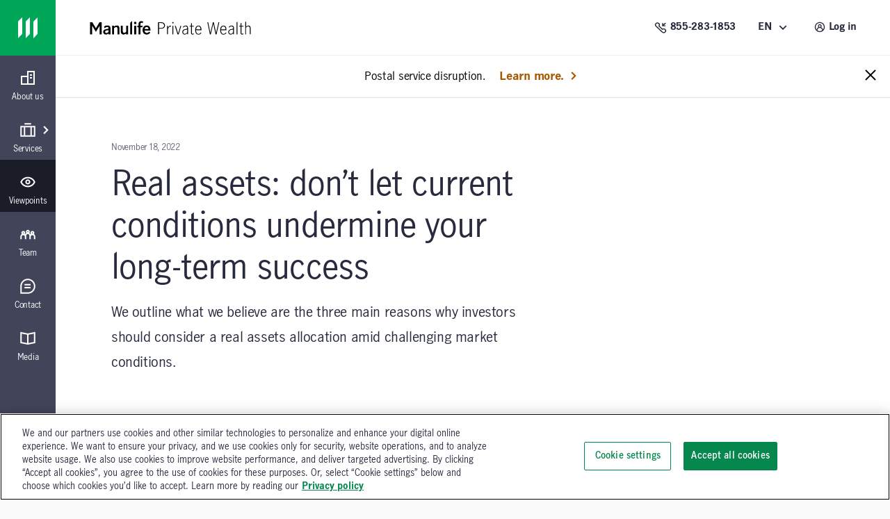

--- FILE ---
content_type: text/html;charset=utf-8
request_url: https://www.manulifeprivatewealth.com/ca/en/viewpoints/alternative-investments/real-assets-opportunities
body_size: 31981
content:
<!doctype html>
<html lang="en" class="no-js en">
    <head>
        
<meta charset="utf-8"/>
<meta http-equiv="X-UA-Compatible" content="IE=edge,chrome=1"/>
<meta name="theme-color" content="#fff"/>
<meta name="msapplication-navbutton-color" content="#0000c1"/>
<meta name="apple-mobile-web-app-status-bar-style" content="#0000c1"/>
<meta name="viewport" content="width=device-width, initial-scale=1.0, minimum-scale=1.0, user-scalable=1"/>

    <title>Why real assets now | Manulife Private Wealth</title>

<meta name="description" content="Making asset allocation changes during a market downturn isn’t necessarily an easy feat. When it comes to allocating to private real assets, we believe there are three main reasons why investors shouldn’t wait: diversification, capital protection, and what we call unsung tailwinds."/>


<script defer="defer" type="text/javascript" src="https://rum.hlx.page/.rum/@adobe/helix-rum-js@%5E2/dist/micro.js" data-routing="env=prod,tier=publish,ams=John Hancock Investments"></script>
<link rel="icon" type="image/png" href="/etc.clientlibs/mim-private-wealth/clientlibs/clientlib-base/resources/favicon.png"/>






    <!-GWAMSDC-5165-this canonical link is skipped from link checker since absolute URL of production page which may not yet exist is expected here -->
    <link rel="canonical" href="https://www.manulifeim.com/institutional/global/en/viewpoints/private-markets/real-assets-opportunities"/>




<meta property="og:locale" content="en"/>
<meta property="og:type" content="website"/>
<meta property="og:title" content="Why real assets now | Manulife Private Wealth"/>
<meta property="og:description" content="Making asset allocation changes during a market downturn isn’t necessarily an easy feat. When it comes to allocating to private real assets, we believe there are three main reasons why investors shouldn’t wait: diversification, capital protection, and what we call unsung tailwinds."/>
<meta property="og:url" content="https://www.manulifeim.com/institutional/global/en/viewpoints/private-markets/real-assets-opportunities"/>
<meta property="og:site_name" content="Manulife Private Wealth"/>


    <meta property="og:image" content="https://www.manulifeprivatewealth.com/content/dam/mim-private-wealth/viewpoints/images/TL-65543_Real-Assets_dont-let-current-conditions-undermine-your-long_term-success_hero_1200x628.jpg"/>
    <meta property="og:image:width" content="1200"/>
    <meta property="og:image:height" content="628"/>
    <meta name="twitter:image" content="https://www.manulifeprivatewealth.com/content/dam/mim-private-wealth/viewpoints/images/TL-65543_Real-Assets_dont-let-current-conditions-undermine-your-long_term-success_hero_1200x628.jpg"/>
    <meta name="twitter:card" content="summary_large_image"/>
    


        
    <meta name="article:author:link" content="/eric-menzer-cfa-caia-aif"/>
    <meta name="article:author:name" content="Eric Menzer, CFA, CAIA, AIF "/>
    <meta name="article:author:position" content="Senior Portfolio Manager, Global Head of OCIO and Fiduciary Solutions, Multi-Asset Solutions Team, Manulife Investment Management"/>
    <meta name="article:author:assetManager" content="Manulife Investment Management"/>
    <meta name="article:author:image" content="/content/dam/mim-private-wealth/viewpoints/authors/Menzer-Eric-200x200.jpg"/>


        

    
    
<link rel="stylesheet" href="/etc.clientlibs/mim-private-wealth/clientlibs/clientlib-base.lc-251031142103-lc.min.css" type="text/css">







  <span data-module="GlobalAnalytics"></span>
  <script type="text/javascript">
    window.adobeDataLayer = window.adobeDataLayer || [];
  </script>
  <script src="//assets.adobedtm.com/122318bb3e34/e885d823b83f/launch-2f5c0325b28f.min.js" async></script>
<meta name="google-site-verification" content="zF1rn7KSPuWlmDsOA-0HE8UPV0rrjTS-K7PmYwU72Y4" />



        
        
         
    </head>
    <body class="" data-route-class="viewpoint" data-loggedin="false" data-profile-url="/content/mim-private-wealth/ca/en/jcr:content.profile.json" data-homepage-path="/content/mim-private-wealth/ca/en" data-homepage-url="https://www.manulifeprivatewealth.com/ca/en" data-dictionary-url="/content/mim-private-wealth/ca/en/jcr:content.i18n.json" data-site-id="mim-private-wealth" data-narrative-science-url="/content/mim-private-wealth/ca/en/jcr:content.narrativescience.html" data-arria-url="/content/mim-private-wealth/ca/en/jcr:content.arria.html" data-secure-generate-pdf-url="/content/mim-private-wealth/ca/en/jcr:content.securedownload.pdf" data-secure-resource-pdf-url="/content/mim-private-wealth/ca/en/jcr:content.securerequest.json/api/v2/print/request" data-compress-url="/content/mim-private-wealth/ca/en/jcr:content.documentlist.zip" data-display-order-literature="false" data-country="ca">

        
        <script type="text/javascript">
            (function() {
                document.documentElement.classList.remove('no-js');
            })();
        </script>

        <div><div style="display:none">
  <svg xmlns="http://www.w3.org/2000/svg">
    <symbol viewBox="0 0 50 50" id="arrow-right-circle">
      <polygon points="18.7878513 18.4433669 25.6594587 25.40776 18.6514016 32.128363 21.8006609 35.4122526 32.1362715 25.4969071 22.0262578 15.2486244"></polygon>
      <path d="M24.5009097,45.4516764 C13.4994245,45.4516764 4.54832362,36.5005755 4.54832362,25.4990903 C4.54832362,14.4976052 13.4994245,5.54832362 24.5009097,5.54832362 C35.5023948,5.54832362 44.4516764,14.4976052 44.4516764,25.4990903 C44.4516764,36.5005755 35.5023948,45.4516764 24.5009097,45.4516764 M24.5009097,1 C10.9905692,1 1.13686838e-13,11.9905692 1.13686838e-13,25.4990903 C1.13686838e-13,39.0094308 10.9905692,50 24.5009097,50 C38.0094308,50 49,39.0094308 49,25.4990903 C49,11.9905692 38.0094308,1 24.5009097,1"></path>
    </symbol>

    <symbol viewBox="12 12 24 24" id="arrow-left">
      <path d="M20.8343 23.9999L29.42 15.4141L26.5916 12.5857L15.1774 23.9999L26.5916 35.4141L29.42 32.5857L20.8343 23.9999Z"/>
    </symbol>

    <symbol viewBox="0 0 50 50" id="arrow-right">
      <polygon points="28.4289322 25.5 10 7.07106781 16.0710678 1 40.5710678 25.5 16.0710678 50 10 43.9289322"></polygon>
    </symbol>

    <symbol viewBox="0 0 24 24" id="arrow-circle-left">
      <path d="M12.0853 1.20508C18.0261 1.20508 22.8589 6.03788 22.8589 11.9779C22.8589 17.9187 18.0261 22.7515 12.0853 22.7515C6.1453 22.7515 1.3125 17.9187 1.3125 11.9779C1.3125 6.03788 6.1453 1.20508 12.0853 1.20508ZM12.0853 20.7515C16.9229 20.7515 20.8589 16.8155 20.8589 11.9779C20.8589 7.14028 16.9229 3.20508 12.0853 3.20508C7.24769 3.20508 3.31249 7.14028 3.31249 11.9779C3.31249 16.8155 7.24769 20.7515 12.0853 20.7515ZM11.5758 11.9377L14.5974 8.87532L13.1734 7.47052L8.72783 11.9769L13.2726 16.3369L14.6574 14.8929L11.5758 11.9377Z"/>
    </symbol>

    <symbol viewBox="0 0 24 24" id="arrow-circle-right">
      <path d="M12.0002 1.23096C17.9402 1.23096 22.773 6.06376 22.773 12.0038C22.773 17.9446 17.9402 22.7774 12.0002 22.7774C6.05936 22.7774 1.22656 17.9446 1.22656 12.0038C1.22656 6.06376 6.05936 1.23096 12.0002 1.23096ZM12.0001 20.7774C16.8377 20.7774 20.7729 16.8414 20.7729 12.0038C20.7729 7.16616 16.8377 3.23096 12.0001 3.23096C7.16255 3.23096 3.22655 7.16616 3.22655 12.0038C3.22655 16.8414 7.16255 20.7774 12.0001 20.7774ZM10.912 7.4964L9.48799 8.9012L12.5096 11.9636L9.42799 14.9188L10.8128 16.3628L15.3576 12.0028L10.912 7.4964Z"/>
    </symbol>

    <symbol viewBox="3 3 14 14" id="arrow-down">
      <path d="M10.0001 11.3216L13.5775 7.74414L14.756 8.92265L10.0001 13.6786L5.24414 8.92265L6.42265 7.74414L10.0001 11.3216Z"/>
    </symbol>

    <symbol viewBox="0 0 24 24" id="stick-arrow-up">
      <path d="M20.2414 9.52455L11.919 1.20215L3.6814 9.44935L5.0966 10.8629L10.9166 5.03655V22.8165H12.9166V5.02775L18.827 10.9389L20.2414 9.52455Z"/>
    </symbol>

    <symbol viewBox="0 0 24 24" id="stick-arrow-down">
      <path d="M18.8225 13.1589L13.0033 18.9853V1.20529H11.0033V18.9941L5.09213 13.0837L3.67773 14.4973L12.0001 22.8205L20.2377 14.5725L18.8225 13.1589Z"/>
    </symbol>

    <symbol viewBox="0 0 21 20" id="filter">
      <path fill-rule="evenodd" clip-rule="evenodd" d="M7.94881 8.00436L2.01347 1.00769H18.9415L13.0061 8.00502V14.8417L7.94881 18.9904V8.00436ZM11.3395 14.053V7.39302L15.3421 2.67436H5.61281L9.61547 7.39302V15.4677L11.3395 14.053Z" fill="white"/>
    </symbol>

    <symbol viewBox="0 0 16 15" id="star">
      <path d="M8 0l1.796 5.528h5.813l-4.703 3.416 1.796 5.528L8 11.056l-4.702 3.416 1.796-5.528L.392 5.528h5.812L8 0z"></path>
    </symbol>

    <symbol viewBox="0 0 22 22" id="star-empty">
      <path fill-rule="evenodd" clip-rule="evenodd" d="M14.3463 7.31742L21.7351 8.39582L16.3767 13.6214L17.6407 21.0134L10.9879 17.531L4.33426 21.0134L5.59906 13.6214L0.240662 8.39582L7.63026 7.31742L10.9463 0.596619L14.3463 7.31742ZM6.98706 17.3678L10.9879 15.2742L14.9887 17.3678L14.2279 12.923L17.4407 9.79022L13.0311 9.14622L10.9687 5.07102L8.95906 9.14462L4.53506 9.79022L7.74706 12.923L6.98706 17.3678Z"/>
    </symbol>

    <symbol viewBox="0 0 22 22" id="star-full">
      <path d="M21.7351 8.39582L14.3463 7.31742L10.9463 0.596619L7.63026 7.31742L0.240662 8.39582L5.59906 13.6214L4.33426 21.0134L10.9879 17.531L17.6407 21.0134L16.3767 13.6214L21.7351 8.39582Z"/>
    </symbol>

    <symbol viewBox="0 0 24 24" id="close">
      <path fill-rule="evenodd" clip-rule="evenodd" d="M12 10.586L5.636 4.222 4.222 5.636 10.586 12l-6.364 6.364 1.414 1.414L12 13.414l6.364 6.364 1.414-1.414L13.414 12l6.364-6.364-1.414-1.414L12 10.586z"/>
    </symbol>

    <symbol viewBox="0 0 50 50" id="video">
      <path d="M23.64956,22.2410352 L29.2439981,25.4667063 L23.64956,28.6996547 L23.64956,22.2410352 Z M19.1012364,36.5791705 L38.3424646,25.4630676 L19.1012364,14.3669773 L19.1012364,36.5791705 Z"></path>
      <path d="M25.5009097,45.4516764 C14.4994245,45.4516764 5.54832362,36.5023948 5.54832362,25.5009097 C5.54832362,14.4994245 14.4994245,5.54832362 25.5009097,5.54832362 C36.5023948,5.54832362 45.4516764,14.4994245 45.4516764,25.5009097 C45.4516764,36.5023948 36.5023948,45.4516764 25.5009097,45.4516764 M25.5009097,1 C11.9905692,1 1,11.9905692 1,25.5009097 C1,39.0094308 11.9905692,50 25.5009097,50 C39.0094308,50 50,39.0094308 50,25.5009097 C50,11.9905692 39.0094308,1 25.5009097,1"></path>
    </symbol>

    <symbol viewBox="0 0 20 20" id="share-general">
      <path fill-rule="evenodd" clip-rule="evenodd" d="M13.2924 13.8867C13.8111 13.416 14.4971 13.126 15.2511 13.126C16.8611 13.126 18.1704 14.436 18.1704 16.046C18.1704 17.656 16.8611 18.9653 15.2511 18.9653C13.6411 18.9653 12.3311 17.656 12.3311 16.046C12.3311 15.792 12.3671 15.5473 12.4284 15.3127L6.73305 12.026C6.20572 12.548 5.48039 12.8713 4.68105 12.8713C3.07105 12.8713 1.76172 11.562 1.76172 9.95133C1.76172 8.342 3.07105 7.03267 4.68105 7.03267C5.46839 7.03267 6.18239 7.34666 6.70839 7.85533L12.4144 4.56467C12.3617 4.346 12.3311 4.11933 12.3311 3.88533C12.3311 2.27533 13.6411 0.965332 15.2511 0.965332C16.8611 0.965332 18.1704 2.27533 18.1704 3.88533C18.1704 5.49533 16.8611 6.80533 15.2511 6.80533C14.4764 6.80533 13.7737 6.5 13.2504 6.00667L7.52639 9.30733C7.57372 9.51466 7.60039 9.73 7.60039 9.95133C7.60039 10.162 7.57705 10.3667 7.53505 10.564L13.2924 13.8867ZM15.2511 2.632C15.9417 2.632 16.5037 3.19467 16.5037 3.88533C16.5037 4.576 15.9417 5.13867 15.2511 5.13867C14.5597 5.13867 13.9977 4.576 13.9977 3.88533C13.9977 3.19467 14.5597 2.632 15.2511 2.632ZM3.42839 9.95133C3.42839 10.6433 3.98972 11.2047 4.68105 11.2047C5.37172 11.2047 5.93372 10.6433 5.93372 9.95133C5.93372 9.26066 5.37172 8.69933 4.68105 8.69933C3.98972 8.69933 3.42839 9.26066 3.42839 9.95133ZM13.9977 16.046C13.9977 16.7367 14.5597 17.2987 15.2511 17.2987C15.9417 17.2987 16.5037 16.7367 16.5037 16.046C16.5037 15.3547 15.9417 14.7927 15.2511 14.7927C14.5597 14.7927 13.9977 15.3547 13.9977 16.046Z" fill="#282B3E"/>
    </symbol>

    <symbol viewBox="0 0 50 50" id="play-video">
      <path d="M25.5,1 C39.024,1 50,11.976 50,25.5 C50,39.024 39.024,50 25.5,50 C11.976,50 1,39.024 1,25.5 C1,11.976 11.976,1 25.5,1 Z M20.6,36.525 L35.3,25.5 L20.6,14.475 L20.6,36.525 Z"></path>
    </symbol>

    <symbol viewBox="0 0 50 50" id="twitter">
       <path d="M50,9.59375 C48.1625,10.5125 46.325,10.81875 44.18125,11.125 C46.325,9.9 47.85625,8.0625 48.46875,5.6125 C46.63125,6.8375 44.4875,7.45 42.0375,8.0625 C40.2,6.225 37.44375,5 34.6875,5 C29.48125,5 24.8875,9.59375 24.8875,15.10625 C24.8875,16.025 24.8875,16.6375 25.19375,17.25 C16.925,16.94375 9.26875,12.9625 4.36875,6.8375 C3.45,8.36875 3.14375,9.9 3.14375,12.04375 C3.14375,15.4125 4.98125,18.475 7.7375,20.3125 C6.20625,20.3125 4.675,19.7 3.14375,19.0875 C3.14375,19.0875 3.14375,19.0875 3.14375,19.0875 C3.14375,23.9875 6.5125,27.96875 11.10625,28.8875 C10.1875,29.19375 9.26875,29.19375 8.35,29.19375 C7.7375,29.19375 7.125,29.19375 6.5125,28.8875 C7.7375,32.86875 11.4125,35.93125 16.00625,35.93125 C12.6375,38.6875 8.35,40.21875 3.45,40.21875 C2.53125,40.21875 1.91875,40.21875 1,40.21875 C5.59375,42.975 10.8,44.8125 16.3125,44.8125 C34.6875,44.8125 44.79375,29.5 44.79375,16.33125 C44.79375,16.025 44.79375,15.4125 44.79375,15.10625 C46.9375,13.575 48.775,11.7375 50,9.59375 Z"></path>
    </symbol>

    <symbol viewBox="0 0 24 24" id="search">
      <path d="M7.296 9.07c0-4.27 3.475-7.745 7.746-7.745 4.27 0 7.746 3.475 7.746 7.746 0 4.271-3.476 7.745-7.746 7.745a7.7 7.7 0 0 1-4.78-1.663L2.599 22.64 1.2 21.21l7.663-7.486A7.693 7.693 0 0 1 7.296 9.07zm2 0a5.752 5.752 0 0 0 5.746 5.746 5.752 5.752 0 0 0 5.746-5.745 5.752 5.752 0 0 0-5.746-5.746 5.752 5.752 0 0 0-5.746 5.746z">
      </path>
    </symbol>
    <symbol viewBox="0 0 24 24" id="menu-arrow">
      <path fill-rule="evenodd" d="M12.069 1.084l10.683 10.684-1.414 1.414-1.458-1.459v10.81H4.28V11.734l-1.458 1.463-1.416-1.412L12.07 1.084zm-5.79 19.449h11.6V9.724l-5.808-5.808L6.28 9.727v10.806z" clip-rule="evenodd">
      </path>
    </symbol>
    <symbol viewBox="0 0 24 24" id="user">
      <path xmlns="http://www.w3.org/2000/svg" fill-rule="evenodd" d="M1.227 11.942C1.227 6.002 6.059 1.169 12 1.169c5.94 0 10.773 4.833 10.773 10.773 0 5.94-4.833 10.773-10.773 10.773-5.94 0-10.773-4.832-10.773-10.773zm15.761 1.844a7.015 7.015 0 0 1 1.92 3.554 8.728 8.728 0 0 0 1.865-5.398c0-4.838-3.935-8.773-8.773-8.773-4.837 0-8.773 3.935-8.773 8.773 0 2.032.696 3.903 1.859 5.39a7.044 7.044 0 0 1 4.004-4.985 3.983 3.983 0 0 1-.994-2.628c0-2.206 1.795-4 4-4 2.206 0 4 1.794 4 4a3.982 3.982 0 0 1-1.054 2.696c.712.34 1.371.796 1.946 1.37zm-6.892-4.067c0 1.102.898 2 2 2 1.103 0 2-.898 2-2 0-1.104-.897-2-2-2-1.102 0-2 .896-2 2zm-3.16 9.38v-.32c0-1.35.526-2.622 1.482-3.578a5.026 5.026 0 0 1 3.578-1.482c1.351 0 2.623.525 3.578 1.48a5.033 5.033 0 0 1 1.483 3.58v.325A8.72 8.72 0 0 1 12 20.715c-1.885 0-3.632-.6-5.064-1.616z" clip-rule="evenodd">
      </path>
    </symbol>
    <symbol viewBox="0 0 24 24" id="white-close">
      <path xmlns="http://www.w3.org/2000/svg" fill-rule="evenodd" d="M12 10.586L5.636 4.222 4.222 5.636 10.586 12l-6.364 6.364 1.414 1.414L12 13.414l6.364 6.364 1.414-1.414L13.414 12l6.364-6.364-1.414-1.414L12 10.586z" clip-rule="evenodd">
      </path>
    </symbol>
    <!--Need to change path for proper icon. Now is white-close-->
    <symbol viewBox="0 0 24 24" id="white-open">
      <path xmlns="http://www.w3.org/2000/svg" fill-rule="evenodd" d="M12 10.586L5.636 4.222 4.222 5.636 10.586 12l-6.364 6.364 1.414 1.414L12 13.414l6.364 6.364 1.414-1.414L13.414 12l6.364-6.364-1.414-1.414L12 10.586z" clip-rule="evenodd">
      </path>
    </symbol>

    <symbol viewBox="0 0 24 24" id="trend-chart">
      <path xmlns="http://www.w3.org/2000/svg" fill-rule="evenodd" d="M12 13.125l-3.25-3.26-5.724 5.69-1.41-1.418 7.142-7.1L12 10.294l7.092-7.096h-3.131v-2h6.544v6.549h-2V4.613l-8.507 8.512zm10.52 9.684H1.616v-2H22.52v2z" clip-rule="evenodd">
      </path>
    </symbol>

    <symbol viewBox="0 0 24 24" id="trend-chart-2">
        <path fill-rule="evenodd" clip-rule="evenodd" d="M19.0582 4.66354L20.9191 4.60596L23.9191 11.606L22.0808 12.3938L20.0846 7.73602L15.9417 19.3362L14.0602 19.3416L10.9072 10.6709L7.91376 17.406L6.14246 17.5144L3.90762 13.7896L1.79995 16.5999L0.199951 15.3999L3.19995 11.3999L4.85744 11.4854L6.86755 14.8356L10.0861 7.59374L11.9397 7.65813L14.9915 16.0504L19.0582 4.66354Z"/>
    </symbol>

    <symbol viewBox="0 0 20 20" id="property">
      <path fill-rule="evenodd" clip-rule="evenodd" d="M18.3332 1.66667H9.1665V7.5H1.6665V18.3333L9.1665 18.3333H18.3332V1.66667ZM9.1665 16.6667V9.16667H3.33317V16.6667H9.1665ZM10.8332 16.6667H16.6665V3.33334H10.8332V16.6667ZM14.9998 5.83334H12.4998V7.5H14.9998V5.83334ZM12.4998 9.16667H14.9998V10.8333H12.4998V9.16667Z" fill="#282B3E"/>
    </symbol>

    <symbol viewBox="0 0 24 24" id="document">
      <path xmlns="http://www.w3.org/2000/svg" fill-rule="evenodd" d="M21.104 6.097l-4.91-4.877H2.905v21.56h18.2V6.097zm-2 .832V20.78h-14.2V3.22H15.37l3.734 3.709zm-11.44 3.967v-2h8.67v2h-8.67zm0 2.24v2h8.67v-2h-8.67z" clip-rule="evenodd">
      </path>
    </symbol>

    <symbol viewBox="0 0 24 24" id="balance">
      <path fill-rule="nonzero" d="M19.02008,14.15336 L18.91048,14.15176 L18.76008,14.15336 C18.18968,14.15336 17.65288,13.91416 17.27288,13.50856 L18.87128,10.24776 L20.49048,13.51256 C20.11128,13.91576 19.57768,14.15336 19.02008,14.15336 L19.02008,14.15336 Z M5.26808,14.15336 L5.15848,14.15176 L5.00728,14.15336 C4.43688,14.15336 3.90088,13.91416 3.52008,13.50856 L5.11928,10.24776 L6.73768,13.51256 C6.35848,13.91576 5.82568,14.15336 5.26808,14.15336 L5.26808,14.15336 Z M18.90088,5.80296 L21.01128,5.80296 L21.01128,3.80296 L2.96648,3.80296 L2.96648,5.80296 L5.07048,5.80296 L1.23128,13.63496 L1.48728,14.09256 C2.20088,15.36376 3.54888,16.15336 5.02088,16.15336 L5.13128,16.15176 L5.25448,16.15336 C6.71048,16.15336 8.05848,15.36536 8.77208,14.09656 L9.03208,13.63656 L5.14728,5.80296 L11.00008,5.80296 L11.00008,18.15336 L9.19208,18.15336 L9.19208,20.15336 L14.74808,20.15336 L14.74808,18.15336 L13.00008,18.15336 L13.00008,5.80296 L18.82328,5.80296 L14.98328,13.63496 L15.24008,14.09256 C15.95208,15.36376 17.30168,16.15336 18.77288,16.15336 L18.88328,16.15176 L19.00648,16.15336 C20.46328,16.15336 21.81128,15.36536 22.52488,14.09656 L22.78408,13.63656 L18.90088,5.80296 Z"/>
    </symbol>

    <symbol viewBox="0 0 24 24" id="locked">
      <path fill-rule="nonzero" d="M17.81368,20.76496 L6.19688,20.76496 L6.19688,10.41216 L17.81368,10.41216 L17.81368,20.76496 Z M8.55928,6.25936 C8.55928,4.55296 10.10088,3.16496 11.99608,3.16496 C13.89128,3.16496 15.43368,4.55296 15.43368,6.25936 L15.43368,8.41216 L8.55928,8.41216 L8.55928,6.25936 Z M17.43368,8.41216 L17.43368,6.25936 C17.43368,3.44976 14.99448,1.16496 11.99608,1.16496 C8.99768,1.16496 6.55928,3.44976 6.55928,6.25936 L6.55928,8.41216 L4.19688,8.41216 L4.19688,22.76496 L19.81368,22.76496 L19.81368,8.41216 L17.43368,8.41216 Z M11,14 L13,14 L13,18 L11,18 L11,14 Z"/>
    </symbol>

    <symbol viewBox="0 0 50 50" id="scale">
      <path fill-rule="evenodd" d="M45.9696438,10.5469964 L41.1715748,10.5469964 L50,28.3566255 L49.4107108,29.4024228 C47.7885286,32.2870207 44.7236791,34.078569 41.4116556,34.078569 L41.1317432,34.0750224 L40.8807497,34.078569 C37.5359878,34.078569 34.4675917,32.2833922 32.8489562,29.3933379 L32.2651233,28.3529697 L40.9953337,10.5469964 L27.7562698,10.5469964 L27.7562698,38.6256445 L31.730398,38.6256445 L31.730398,43.1724472 L19.0988203,43.1724472 L19.0988203,38.6256445 L23.2093034,38.6256445 L23.2093034,10.5469964 L9.90298966,10.5469964 L18.7350706,28.3566255 L18.1439536,29.4024228 C16.5215804,32.2870207 13.4569219,34.078569 10.1467262,34.078569 L9.86662288,34.0750224 L9.61562933,34.078569 C6.2690396,34.078569 3.20437838,32.2833922 1.58201339,29.3933379 L1,28.3529697 L9.72838545,10.5469964 L4.9449668,10.5469964 L4.9449668,6 L45.9696438,6 L45.9696438,10.5469964 Z M10.1776366,29.5315481 L9.92844368,29.5279196 L9.58469165,29.5315481 C8.28790075,29.5315481 7.06929979,28.9877378 6.20356303,28.0655821 L9.83934097,20.6521876 L13.5187427,28.0746942 C12.6566344,28.9913663 11.4453177,29.5315481 10.1776366,29.5315481 Z M41.442757,29.5315481 L41.1936731,29.5279196 L40.851558,29.5315481 C39.554849,29.5315481 38.3345293,28.9877378 37.4705113,28.0655821 L41.1044613,20.6521876 L44.7856091,28.0746942 C43.9235008,28.9913663 42.7105472,29.5315481 41.442757,29.5315481 Z"></path>
    </symbol>

    <symbol viewBox="0 0 24 24" id="minus">
      <path d="M12.007 20.736c4.838 0 8.773-3.936 8.773-8.773 0-4.838-3.935-8.774-8.773-8.774-4.837 0-8.773 3.936-8.773 8.774 0 4.837 3.936 8.773 8.773 8.773zm0-19.547c5.94 0 10.773 4.833 10.773 10.774 0 5.94-4.833 10.773-10.773 10.773-5.94 0-10.773-4.833-10.773-10.773 0-5.941 4.832-10.774 10.773-10.774zM7.873 12.935v-2h8.272v2z" fill="#282b3e"/>
    </symbol>

    <symbol viewBox="0 0 24 24" id="plus">
      <path d="M12 20.773c4.838 0 8.774-3.935 8.774-8.773 0-4.838-3.936-8.774-8.773-8.774-4.838 0-8.773 3.936-8.773 8.774 0 4.838 3.935 8.773 8.773 8.773zm0-19.547c5.942 0 10.774 4.833 10.774 10.774 0 5.94-4.832 10.773-10.773 10.773S1.228 17.94 1.228 12c0-5.94 4.833-10.774 10.773-10.774zm1.002 6.61v3.137h3.136v2h-3.136v3.136h-2v-3.136H7.866v-2h3.136V7.837h2z" fill="#282b3e"/>
    </symbol>

    <symbol viewBox="0 0 24 24" id="linkedin-circle">
      <path d="M12.008 1.19c-5.941 0-10.774 4.832-10.774 10.773 0 5.94 4.834 10.773 10.774 10.773 5.94 0 10.771-4.833 10.771-10.773 0-5.941-4.831-10.774-10.771-10.774zM7.404 6.343c.781 0 1.414.61 1.414 1.361 0 .752-.633 1.361-1.414 1.361-.782 0-1.414-.608-1.414-1.36 0-.752.632-1.362 1.414-1.362zm7.614 3.535c2.526 0 2.992 1.57 2.992 3.615v4.162h-2.494v-3.691c0-.88-.015-2.012-1.295-2.012-1.3 0-1.498.96-1.498 1.95v3.753h-2.49v-7.59h2.39v1.04h.035c.332-.597 1.146-1.227 2.36-1.227zm-8.834.22h2.441v7.557H6.184V10.1z" fill="#282b3e"/>
    </symbol>

    <symbol viewBox="0 0 50 50" id="quotes">
      <path d="M20.8709677,35.2258116 C20.8709677,30.4516181 17.9032258,26.5806503 13.6451613,25.41936 C15.0645161,21.41936 19.3225806,14.0645213 23.8387097,9.16129549 L16.8709677,4 C9.2580645,11.4838761 1,24.6451665 1,34.7096826 C1,40.903231 5.2580645,45.6774245 10.9354839,45.6774245 C16.6129032,45.6774245 20.8709677,40.903231 20.8709677,35.2258116 Z M46.0322581,35.2258116 C46.0322581,30.4516181 43.0645161,26.5806503 38.8064516,25.41936 C40.2258064,21.41936 44.483871,14.0645213 49,9.16129549 L42.0322581,4 C34.4193548,11.4838761 26.1612903,24.6451665 26.1612903,34.7096826 C26.1612903,40.903231 30.4193548,45.6774245 36.0967742,45.6774245 C41.7741935,45.6774245 46.0322581,40.903231 46.0322581,35.2258116 Z" fill-rule="nonzero"></path>
    </symbol>

    <symbol viewBox="0 0 20 22" id="download">
      <path fill-rule="evenodd" clip-rule="evenodd" d="M10.1498 17.9402L18.3874 9.69215L16.9722 8.27855L11.153 14.1058V0.203354H9.15303V14.1146L3.24183 8.20335L1.82743 9.61775L10.1498 17.9402ZM0.447266 19.7992V21.7992H19.5969V19.7992H0.447266Z"/>
    </symbol>

    <symbol viewBox="0 0 64 64" id="mobile-menu">
      <path d="M8.2 13h47.5v6.3H8.2zM8.2 28.8h47.5v6.4H8.2zM8.2 44.7h47.5V51H8.2z"/>
    </symbol>

    <symbol viewBox="0 0 24 24" id="globe">
      <path d="M11.99 2C6.47 2 2 6.48 2 12s4.47 10 9.99 10C17.52 22 22 17.52 22 12S17.52 2 11.99 2zm6.93 6h-2.95a15.65 15.65 0 0 0-1.38-3.56A8.03 8.03 0 0 1 18.92 8zM12 4.04c.83 1.2 1.48 2.53 1.91 3.96h-3.82c.43-1.43 1.08-2.76 1.91-3.96zM4.26 14C4.1 13.36 4 12.69 4 12s.1-1.36.26-2h3.38c-.08.66-.14 1.32-.14 2 0 .68.06 1.34.14 2H4.26zm.82 2h2.95c.32 1.25.78 2.45 1.38 3.56A7.987 7.987 0 0 1 5.08 16zm2.95-8H5.08a7.987 7.987 0 0 1 4.33-3.56A15.65 15.65 0 0 0 8.03 8zM12 19.96c-.83-1.2-1.48-2.53-1.91-3.96h3.82c-.43 1.43-1.08 2.76-1.91 3.96zM14.34 14H9.66c-.09-.66-.16-1.32-.16-2 0-.68.07-1.35.16-2h4.68c.09.65.16 1.32.16 2 0 .68-.07 1.34-.16 2zm.25 5.56c.6-1.11 1.06-2.31 1.38-3.56h2.95a8.03 8.03 0 0 1-4.33 3.56zM16.36 14c.08-.66.14-1.32.14-2 0-.68-.06-1.34-.14-2h3.38c.16.64.26 1.31.26 2s-.1 1.36-.26 2h-3.38z"/>
    </symbol>

    <symbol viewBox="0 0 24 24" id="language">
      <path fill-rule="evenodd" clip-rule="evenodd" d="M4 .674l8 2.286 8-2.286v4.471l4 1.091V23.31l-12-3.272-12 3.272V6.236l4-1.09V.673zM6 4.6l2.282-.622L6 3.326V4.6zm5 .71v12.926l-9 2.455V7.764l9-2.455zm2 12.926V5.31l9 2.455V20.69l-9-2.455zm2.719-14.258L18 4.6V3.326l-2.281.652z" fill="#282B3E"/><path fill-rule="evenodd" clip-rule="evenodd" d="M6.911 11V9.894l-1.068.286v1.106l-2.65.71v1.07l1.017-.272c.345.843.78 1.545 1.337 2.087-.656.673-1.461 1.261-2.41 1.774l-.15.081.121.119c.155.152.396.466.483.642l.06.121.116-.069c1.005-.598 1.865-1.27 2.596-2.055.718.413 1.592.632 2.655.628h.08l.034-.074a5.94 5.94 0 0 1 .56-.962l.161-.211-.265.01c-.947.034-1.736-.123-2.386-.436a10.774 10.774 0 0 0 1.393-2.83l1-.268v-1.07L6.912 11zm-.547 2.892a4.183 4.183 0 0 1-1.013-1.403l2.004-.538a8.362 8.362 0 0 1-.99 1.941z" fill="#282B3E"/><path d="M18.965 17.301l1.536.412-2.498-8.432-1.642-.44-2.332 7.138 1.536.411.515-1.807 2.338.626.547 2.092zm-1.77-6.6l.04.01.835 3.177-1.662-.445.787-2.742z"/>
    </symbol>

    <symbol viewBox="0 -2 16 16" id="checkmark">
      <path d="M14.24.861L5.75 9.321 1.76 5.286l-.948.937 4.934 4.99 9.436-9.406L14.24.86z"/>
    </symbol>

    <symbol viewBox="0 0 24 24" id="checkmark-circle">
      <path fill-rule="evenodd" clip-rule="evenodd" d="M12 1.227c5.94 0 10.773 4.832 10.773 10.773 0 5.94-4.833 10.773-10.773 10.773C6.06 22.773 1.226 17.94 1.226 12 1.226 6.06 6.06 1.227 12 1.227zm0 19.546c4.837 0 8.773-3.935 8.773-8.773 0-4.837-3.936-8.773-8.773-8.773-4.838 0-8.774 3.936-8.774 8.773 0 4.838 3.936 8.773 8.774 8.773zm3.434-12.25l-4.821 4.806-2.05-2.072-1.421 1.406 3.46 3.5 6.244-6.224-1.412-1.416z"/>
    </symbol>

    <symbol viewBox="0 0 10 9" id="checkmark-thick">
      <path d="M3.61279 5.32904L8.43439 0.523438L9.84639 1.93944L3.60239 8.16344L0.141592 4.66264L1.56319 3.25704L3.61279 5.32904Z"/>
    </symbol>

    <symbol viewBox="0 0 24 24" id="share-linkedin">
      <g fill="#0077B5">
        <use xlink:href="#share-linkedin-nocolor"></use>
      </g>
    </symbol>

    <symbol viewBox="0 0 24 24" id="share-facebook">
      <g fill="#3B5998">
        <use xlink:href="#share-facebook-nocolor"></use>
      </g>
    </symbol>

    <symbol viewBox="0 0 24 24" id="share-twitter">
      <g fill="#1DA1F2">
        <use xlink:href="#share-twitter-nocolor"></use>
      </g>
    </symbol>

    <symbol viewBox="0 0 24 24" id="share-linkedin-nocolor">
      <path fill-rule="evenodd" d="M4.7 4h14.6c.4 0 .7.3.8.7v14.6c0 .4-.3.7-.7.7H4.7c-.4 0-.7-.3-.7-.6V4.7c0-.4.3-.7.7-.7zm1.7 13.6h2.4V10H6.4v7.6zM7.6 9c-.8 0-1.4-.7-1.4-1.4 0-.8.6-1.4 1.4-1.4.8 0 1.4.6 1.4 1.4-.1.7-.7 1.4-1.4 1.4zm7.6 8.6h2.3v-4.2c0-2-.4-3.6-2.8-3.6-1.1 0-1.9.6-2.2 1.2v-1h-2.3v7.7h2.4v-3.8c0-1 .2-2 1.4-2s1.2 1.1 1.2 2v3.7z" clip-rule="evenodd"/>
    </symbol>

    <symbol viewBox="0 0 24 24" id="share-facebook-nocolor">
      <path d="M10.023 20L10 13H7v-3h3V8c0-2.7 1.671-4 4.08-4 1.153 0 2.144.086 2.433.124v2.821h-1.67c-1.31 0-1.563.623-1.563 1.536V10H17l-1 3h-2.72v7h-3.257z"/>
    </symbol>

    <symbol viewBox="0 0 24 24" id="share-twitter-nocolor">
      <path d="M20 7c-.6.3-1.2.4-1.9.5.7-.4 1.2-1 1.4-1.8-.6.4-1.3.6-2.1.8-.6-.6-1.5-1-2.4-1-1.7 0-3.2 1.5-3.2 3.3 0 .3 0 .5.1.7-2.7-.1-5.2-1.4-6.8-3.4-.3.5-.4 1-.4 1.7 0 1.1.6 2.1 1.5 2.7-.5 0-1-.2-1.5-.4 0 1.6 1.1 2.9 2.6 3.2-.3.1-.6.1-.9.1-.2 0-.4 0-.6-.1.4 1.3 1.6 2.3 3.1 2.3-1.1.9-2.5 1.4-4.1 1.4H4c1.5.9 3.2 1.5 5 1.5 6 0 9.3-5 9.3-9.3v-.4C19 8.3 19.6 7.7 20 7z"/>
    </symbol>

    <symbol viewBox="0 0 24 24" id="share-email">
      <path fill-rule="evenodd" d="M22.812 19.835H1.215v-15.7h21.597v15.7zm-4.182-13.7l-6.616 6.813-6.617-6.813H18.63zm-15.415 11.7V6.759l8.799 9.06 8.798-9.06v11.076H3.215z" clip-rule="evenodd"/>
    </symbol>

    <symbol viewBox="0 0 24 24" id="share-copy">
      <path fill-rule="evenodd" clip-rule="evenodd" d="M16.405 1.171a6.62 6.62 0 0 1 4.613 2.173 6.615 6.615 0 0 1 1.724 4.797 6.613 6.613 0 0 1-2.152 4.593l-2.675 2.696-1.419-1.408 2.729-2.75a4.634 4.634 0 0 0 1.52-3.226 4.632 4.632 0 0 0-1.207-3.356 4.627 4.627 0 0 0-3.227-1.521 4.675 4.675 0 0 0-3.34 1.192L9.918 7.414 8.503 6l3.106-3.105a6.656 6.656 0 0 1 4.796-1.724zm-8.74 13.544l1.414 1.414 7.043-7.042-1.415-1.414-7.042 7.042zm3.347 4.791a4.67 4.67 0 0 1-3.34 1.192 4.63 4.63 0 0 1-3.227-1.52 4.63 4.63 0 0 1-1.207-3.356 4.63 4.63 0 0 1 1.52-3.228l2.73-2.748-1.42-1.41-2.675 2.696a6.614 6.614 0 0 0-2.152 4.594 6.617 6.617 0 0 0 1.724 4.797 6.616 6.616 0 0 0 4.935 2.18 6.64 6.64 0 0 0 4.474-1.732l3.106-3.105-1.415-1.413-3.053 3.053z"/>
    </symbol>

    <symbol viewBox="0 0 32 32" id="building">
      <path fill-rule="evenodd" clip-rule="evenodd" d="M29.333 2.667H14.667V12h-12v17.333h26.666V2.667zm-14.666 24v-12H5.333v12h9.334zm2.666 0h9.334V5.333h-9.334v21.334zM24 9.333h-4V12h4V9.333zm-4 5.334h4v2.666h-4v-2.666z"/>
    </symbol>

    <symbol viewBox="0 0 24 24" id="grid-view">
      <path fill-rule="evenodd" clip-rule="evenodd" d="M3 3H11V11H3V3ZM5 5V9H9V5H5Z"/>
      <path fill-rule="evenodd" clip-rule="evenodd" d="M13 3H21V11H13V3ZM15 5V9H19V5H15Z"/>
      <path fill-rule="evenodd" clip-rule="evenodd" d="M13 13H21V21H13V13ZM15 15V19H19V15H15Z"/>
      <path fill-rule="evenodd" clip-rule="evenodd" d="M3 13H11V21H3V13ZM5 15V19H9V15H5Z"/>
    </symbol>

    <symbol viewBox="0 0 24 24" id="list-view">
      <path fill-rule="evenodd" clip-rule="evenodd" d="M3 6H21V4H3V6ZM3 13H21V11H3V13ZM21 20H3V18H21V20Z"/>
    </symbol>

    <symbol viewBox="0 0 18 19" id="info">
      <path fill-rule="evenodd" clip-rule="evenodd" d="M17.0797 9.49952C17.0797 5.04452 13.4551 1.41992 9.00012 1.41992C4.54452 1.41992 0.919922 5.04452 0.919922 9.49952C0.919922 13.9551 4.54452 17.5797 9.00012 17.5797C13.4551 17.5797 17.0797 13.9551 17.0797 9.49952ZM15.5797 9.49952C15.5797 13.1277 12.6283 16.0797 9.00012 16.0797C5.37192 16.0797 2.41992 13.1277 2.41992 9.49952C2.41992 5.87132 5.37192 2.91992 9.00012 2.91992C12.6283 2.91992 15.5797 5.87132 15.5797 9.49952ZM8.25132 13.128V8.21456H9.75132V13.128H8.25132ZM8.25132 5.64836V7.10276H9.75132V5.64836H8.25132Z"/>
    </symbol>

      <symbol viewBox="0 0 20 20" id="fund">
          <path d="M7.29219 11.3887L9.99952 14.106L17.0882 7.01267V9.62401H18.7549V4.16667H13.3015V5.83334H15.9109L10.0009 11.7467L7.29819 9.03267L1.34619 14.9487L2.52152 16.1307L7.29219 11.3887Z"/>
      </symbol>

    <symbol viewBox="0 0 20 20" id="compare">
      <path fill-rule="evenodd" clip-rule="evenodd" d="M5.52369 10.296H8.80035V11.9626H2.67969V5.83796H4.34635V9.11663L12.4644 0.994629L13.643 2.1733L5.52369 10.296ZM11.3072 9.7055V8.03883H17.4279V14.1642H15.7612V10.8848L7.64322 19.0068L6.46455 17.8282L14.5832 9.7055H11.3072Z"/>
    </symbol>

    <symbol viewBox="0 0 20 20" id="bookmark">
      <path fill-rule="evenodd" clip-rule="evenodd" d="M3.37598 19.0401V1.05078H16.548V19.0334L9.96198 14.1534L3.37598 19.0401ZM9.96131 12.0781L14.8813 15.7241V2.71745H5.04264V15.7281L9.96131 12.0781Z"/>
    </symbol>

    <symbol viewBox="0 0 20 4" id="ellipsis">
      <path d="M0 2C0 0.895431 0.895431 0 2 0C3.10457 0 4 0.895431 4 2C4 3.10457 3.10457 4 2 4C0.895431 4 0 3.10457 0 2Z" fill="#5E6073"/>
      <path d="M8 2C8 0.895431 8.89543 0 10 0C11.1046 0 12 0.895431 12 2C12 3.10457 11.1046 4 10 4C8.89543 4 8 3.10457 8 2Z" fill="#5E6073"/>
      <path d="M16 2C16 0.895431 16.8954 0 18 0C19.1046 0 20 0.895431 20 2C20 3.10457 19.1046 4 18 4C16.8954 4 16 3.10457 16 2Z" fill="#5E6073"/>
    </symbol>

    <symbol viewBox="0 0 20 20" id="printer">
      <path fill-rule="evenodd" clip-rule="evenodd" d="M15.1946 4.52152H18.9993V15.5769H15.1946V18.9489H4.79793V15.5769H0.999268V4.52152H4.79793V0.948853H15.1946V4.52152ZM15.1946 13.9102H17.3326V6.18819H2.66592V13.9102H4.79792V10.7315H15.1946V13.9102ZM6.46459 17.2822H13.5279V12.3989H6.46459V17.2822ZM13.5279 4.52152H6.46459V2.61552H13.5279V4.52152Z" fill="#282B3E"/>
    </symbol>

    <symbol viewBox="0 0 11 10" id="pencil">
      <path fill-rule="evenodd" clip-rule="evenodd" d="M0.542938 7.55536L8.06034 0.0419922L10.451 2.43266L2.93727 9.94273L0.542938 9.95006V7.55536ZM1.4596 9.03046L2.55666 9.02716L9.15446 2.43266L8.06033 1.33816L1.4596 7.93523V9.03046Z"/>
    </symbol>

    <symbol viewBox="0 0 24 24" id="phone">
      <path d="M21.378 14.64l.43.439a4.802 4.802 0 01-.407 6.306 4.746 4.746 0 01-3.378 1.4 4.743 4.743 0 01-3.377-1.4L2.612 9.331a4.767 4.767 0 01-.933-5.47 4.72 4.72 0 014.274-2.677c.723 0 1.421.163 2.076.482a4.767 4.767 0 012.19 6.363l-.069.144 5.65 5.644.145-.071a4.71 4.71 0 012.088-.485c1.261 0 2.45.49 3.345 1.38zm-3.355 6.146c.742 0 1.439-.29 1.963-.815a2.798 2.798 0 00.274-3.623l-.29-.289a2.73 2.73 0 00-1.937-.798c-.421 0-.828.094-1.207.28l-1.427.702L7.728 8.58l.693-1.427a2.765 2.765 0 00-1.268-3.69 2.721 2.721 0 00-1.2-.28c-1.062 0-2.01.595-2.476 1.55a2.77 2.77 0 00.546 3.179l12.038 12.058a2.76 2.76 0 001.962.815z"/>
    </symbol>

    <symbol viewBox="0 0 80 80" id="checklist">
      <path fill-rule="evenodd" clip-rule="evenodd" d="M8.71452 9.12189L12.9572 13.4046L22.4692 3.94055L27.1705 8.66855L12.9199 22.8446L3.97852 13.8126L8.71452 9.12189ZM76.0079 17H33.3465V10.3334H76.0079V17ZM12.9572 40.131L8.71452 35.8483L3.97852 40.5363L12.9199 49.5709L27.1705 35.395L22.4692 30.667L12.9572 40.131ZM76.0079 43.7254H33.3465V37.0587H76.0079V43.7254ZM12.9572 66.8576L8.71452 62.5749L3.97852 67.2629L12.9199 76.2976L27.1705 62.1189L22.4692 57.3936L12.9572 66.8576ZM76.0079 70.4507H33.3465V63.784H76.0079V70.4507Z"/>
    </symbol>

  </svg>
</div>


<div class="main-container">
    
    <div class="container">
        

<div class="navigation" data-module="Header">
    
    
    <a class="navigation__skip sidebar__a11y sidebar__skip" href="#main-content">
        Skip to main content
    </a>
    

<header class="header">
    <div class="header__logoWrap">
        <a href="https://www.manulifeprivatewealth.com/ca/en" class="header__mobileLogoIcon" title="Home">
            <img src="/content/dam/mim-private-wealth/logos/logo_color-update.svg" alt="Home (mobile)" aria-hidden="true"/>
            <span class="header__a11y">Home</span>
        </a>

        <a href="https://www.manulifeprivatewealth.com/ca/en" class="header__logoLink">
            <img class="header__logo header__logo--desktop" src="/content/dam/mim-private-wealth/logos/private-wealth-logo.svg" alt="logo - Home"/>
            <img class="header__logo header__logo--mobile" src="/content/dam/mim-private-wealth/logos/private-wealth-logo-mobile-white.svg" alt="logo - Home"/>

        </a>
    </div>

    
    
<script type="module" src="https://static.cloud.coveo.com/atomic/v2/atomic.esm.js"></script>
<script nomodule src="https://static.cloud.coveo.com/atomic/v2/atomic.js"></script>
<link rel="stylesheet" href="https://static.cloud.coveo.com/atomic/v2/themes/coveo.css"/>


    
    
<link rel="stylesheet" href="/etc.clientlibs/gwam_global_search/clientlibs/clientlib-site.min.css" type="text/css">





<script>
    (async () => {
        var language = "en" || document.documentElement.lang;
        var searchUrl = "/content/mim-private-wealth/ca/en/search.html";
        var searchHubValue = "GWAM.MIM.CA.PRIVATEWEALTH" || "default";
        await customElements.whenDefined('atomic-search-interface');
        const searchInterface = document.querySelector('#coveo-search');
            // Initialization
            await searchInterface.initialize({
              accessToken: "xxc88cbf2e-d678-4a9d-8229-560ba1ebcf22",
              organizationId: "manulifefinancialcorporationproduction20ra98xs",
                search:{searchHub: searchHubValue },
              analytics: {analyticsMode: 'legacy'}
            });
            //set language
            searchInterface.language = language;

            //set translation for atomic query summary
            searchInterface.i18n.addResourceBundle('en', 'translation', {
              "in-seconds": "in {{count}} seconds"
            });
            searchInterface.i18n.addResourceBundle('fr', 'translation', {
              "in-seconds": "en {{count}} secondes"
            });

            // Trigger a first search
            const pathname = location.pathname;
            let pageName = '/'+pathname.split('/').pop();
            pageName = pageName.split('.').shift();
            if(searchUrl.split('.')[0].endsWith(pageName)){
                searchInterface.executeFirstSearch();
            }

      })();
</script>
<script>
    window.selectCategorySuggestion = function () {
        alert('put your select category suggestion function logic here');
    }
</script>

<div class="search-input search-input-mim">
    
    
        <atomic-search-interface id="coveo-search">
            
<atomic-layout-section section="search">
    <atomic-search-box redirection-url="https://www.manulifeprivatewealth.com/ca/en/search">
        <atomic-search-box-query-suggestions max-with-query="5" max-without-query="10"></atomic-search-box-query-suggestions>
        <atomic-search-box-recent-queries max-with-query="5" max-without-query="5"></atomic-search-box-recent-queries>
       <!-- <atomic-search-box-instant-results density="compact" imageSize="icon" maxResultsPerQuery="5"> </atomic-search-box-instant-results> -->
    </atomic-search-box>
    <style>
        /* Color Variables */
        :root {
            --mim-primary: #08854d;
            --mim-primary-light: #046138;
            --mim-primary-lighter: #046138;
            --mim-primary-lightest: #ace5c4;
            --mim-primary-dark: #046138;
            --mim-background: #ededed;
            --mim-error: red;
            --white: white;
            
            --jhim-primary: #0000c1;
            --jhim-primary-light: #1e1ee5;
            --jhim-primary-lighter: #2d69ff;
            --jhim-primary-lightest: #76b0ff;
            --jhim-primary-dark: #000060;

        }

        /* MIM Theme Styles */
        .search-input-mim atomic-search-box {
             --atomic-primary: var(--mim-primary);
             --atomic-font-family: Manulife JH Sans,arial;
             --atomic-primary-background: transparent;
             --atomic-font-size: 18px;
        }

        .search-input-mim atomic-search-box::part(wrapper) {
             background-color: var(--mim-background);
             border-radius: 1px;
        }

        .search-input-mim atomic-search-box::part(wrapper):focus {
             border: 2px solid var(--mim-error);
             border-radius: 1px;
        }

        .search-input-mim atomic-search-box::part(input):focus {
             background-color: var(--mim-white);
             border: 2px solid var(--mim-primary);
             border-radius: 1px;
        }

        .search-input-mim atomic-search-box::part(submit-button) {
             border-radius: 1px;
             /* background-color: var(--mim-secondary); */
        }

        .search-input-mim atomic-search-box::part(input)::after {
             border-color: var(--mim-primary);
             background-color: transparent;
             border-radius: 3px;
        }

        .search-input-mim atomic-search-interface {
                --atomic-font-family: Manulife JH Sans,arial;
                --atomic-text-xl: 1.75rem;
        }

        .search-input-mim atomic-search-box::part(suggestions-wrapper) {
                    border-radius: unset;
        }

        /* JHIM Theme Styles */
        .search-input-jhim atomic-search-box {
             --atomic-primary: var(--jhim-primary);
             --atomic-font-family: John Hancock Sans,arial;
             --atomic-primary-background: transparent;
             --atomic-font-size: 16px;
        }

        .search-input-jhim atomic-search-box::part(wrapper) {
             background-color: var(--white);
             border-radius: 2px;
        }

        .search-input-jhim atomic-search-box::part(wrapper):focus {
             border: 2px solid var(--jhim-error);
             border-radius: 2px;
        }

        .search-input-jhim atomic-search-box::part(input):focus {
             background-color: var(--jhim-white);
             border: 2px solid var(--jhim-primary);
             border-radius: 2px;
        }

        .search-input-jhim atomic-search-box::part(submit-button) {
             border-radius: 2px;
        }

        .search-input-jhim atomic-search-box::part(input)::after {
             border-color: var(--jhim-primary);
             background-color: transparent;
             border-radius: 4px;
        }

        .search-input-jhim atomic-search-interface {
                --atomic-font-family: John Hancock Sans,arial;
                --atomic-text-xl: 1.5rem;
        }

        .search-input-jhim atomic-search-box::part(suggestions-wrapper) {
                    border-radius: 2px;
        }
    </style>
</atomic-layout-section>
<div style="display:none;">
    <atomic-smart-snippet-suggestions headingLevel="3"></atomic-smart-snippet-suggestions>
</div>
        </atomic-search-interface>
    
</div>

    <nav class="header__buttons" aria-label="User and Region Options">
        
            <a href="https://www.manulifeprivatewealth.com/ca/en/contact">
                <button type="button" class="header__button header__button--desktop">
                    <img class="header__icon" src="/content/dam/mim-private-wealth/icons/nav/icon-tel-black.svg" alt role="presentation"/>
                    <span class="header__buttonCaption header__buttonLink">855-283-1853</span>
                </button>
            </a>
        

        <div class="header__button header__button--desktop language" data-module="Dropdown" data-dropdown="language__dropdown" data-trigger="language__trigger" data-close="language__close">
            <button type="button" class="language__trigger" title="Language" aria-label="EN (English)">
                <span aria-hidden="true">EN</span>
                <svg viewBox="0 0 100 100" role="presentation">
                    <use xlink:href="#arrow-down"></use>
                </svg>
            </button>
            <section class="language__dropdown cc-select__dropdown" aria-labelledby="header-language-menu-title">
                <p class="language__dropdown-title cc-select__dropdown-title" id="header-language-menu-title">
                    Language
                </p>
                <ul role="menu">
                    <li role="presentation">
                        <a class="cc-select__item language__dropdown-link language__dropdown-link__current" href="/ca/en/viewpoints/alternative-investments/real-assets-opportunities" role="menuitem">
                            <svg viewBox="0 0 100 100" class="cc-select__check">
                                <use xlink:href="#checkmark"></use>
                            </svg>
                            English
                            <span lang="en" class="header__a11y">(English)</span>
                        </a>
                    </li>
                
                    <li role="presentation">
                        <a class="cc-select__item language__dropdown-link " href="/ca/fr/viewpoints/alternative-investments/real-assets-opportunities" role="menuitem">
                            
                            French
                            <span lang="fr" class="header__a11y">(Français)</span>
                        </a>
                    </li>
                </ul>
            </section>

            <span class="language__close"></span>
        </div>

        

        <button type="button" class="header__button header__button--mobile header__searchToggle" title="Search" aria-haspopup="true" data-search-toggle>
            <svg class="header__icon" viewBox="0 0 100 100" role="presentation">
                <use xlink:href="#search"></use>
            </svg>
            <span class="header__buttonCaption">Search</span>
        </button>

        <button type="button" class="header__button header__login" title="Log in" data-modal-open="login-modal" aria-haspopup="true">
            <svg class="header__icon header__icon--user" viewBox="0 0 100 100" role="presentation">
                <use xlink:href="#user"></use>
            </svg>
            
            <span class="header__buttonCaption">Log in</span>
        </button>

        <button type="button" class="header__button header__button--mobile header__menuToggle" data-open-site-navigation="Open Site Navigation" data-close-site-navigation="Close Site Navigation" aria-haspopup="true" data-menu-toggle>
            <svg class="header__icon" viewBox="0 0 100 100" role="presentation">
                <use xlink:href="#mobile-menu"></use>
            </svg>
            <span class="header__buttonCaption">Open Site Navigation</span>
        </button>
    </nav>
    <!-- The below style and script tags will be removed, as this is a temporary workaround. -->
    <style>
        .language__dropdown-link__current {
            font-weight: 700;
            padding: 16px 16px 16px 0;
            .cc-select__check {
                display: inline-block;
            }
        }
    </style>
    <script>
        document.addEventListener("DOMContentLoaded", function() {
            const currentLanguage = document.querySelector('.language__dropdown-link__current');
            const currentLanguageCheckmark = currentLanguage.querySelector('.cc-select__check');
            currentLanguage.style.color = window.getComputedStyle(currentLanguageCheckmark).fill;
        });
    </script>
</header>

    

<nav class="sidebar" aria-label="Main Navigation">
    <ul class="sidebar__list">
        <li class="sidebar__element sidebar__element--top">
            <a href="https://www.manulifeprivatewealth.com/ca/en" class="sidebar__link">
                <img class="sidebar__element" src="/content/dam/mim-private-wealth/logos/logo_color-update.svg" alt/>
                
                    <use xlink:href="#menu-arrow"></use>
                </svg>
                <span class="sidebar__a11y">Home</span>
            </a>
        </li>

        <li class="sidebar__element " id="sidebar-submenu1">
            <a href="https://www.manulifeprivatewealth.com/ca/en/about" class="
                 sidebar__link
                 
                 sidebar__link--wrapper">
                <img src="/content/dam/mim-private-wealth/icons/icon-office-white.svg" class="sidebar__mainIcon sidebar__mainIcon--unselected img-alt-logic" alt/>
                <img src="/content/dam/mim-private-wealth/icons/mobile/About.svg" class="sidebar__mainIcon sidebar__mainIcon--selected img-alt-logic" alt/>
                <span>About us</span>
                
            </a>

            

            

            
            
        </li>
<li class="sidebar__element " id="sidebar-submenu2">
            

            <button aria-expanded="false" x-cq-linkchecker="valid" class="
                 sidebar__link
                 sidebar__link--hasSub
                 sidebar__link--wrapper">
                <img src="/content/dam/mim-private-wealth/icons/nav/icon-services-white.svg" class="sidebar__mainIcon sidebar__mainIcon--unselected img-alt-logic" alt/>
                <img src="/content/dam/mim-private-wealth/icons/mobile/Services.svg" class="sidebar__mainIcon sidebar__mainIcon--selected img-alt-logic" alt/>
                <span>Services</span>
                <svg class="sidebar__dropdownArrow" viewBox="0 0 100 100" role="presentation">
                    <use transform="rotate(90 50 50)" xlink:href="#arrow-right"></use>
                </svg>
            </button>

            

            <ul class="subnav subnavSecondLevel" aria-hidden="true" tabindex="-1">
                <li class="subnav__item">
                    <a href="https://www.manulifeprivatewealth.com/ca/en/services/investment-management" class="subnav__link" target="_self" tabindex="-1">
                        Investment management
                    </a>
                </li>
            
                <li class="subnav__item">
                    <a href="https://www.manulifeprivatewealth.com/ca/en/services/private-banking" class="subnav__link" target="_self" tabindex="-1">
                        Private banking
                    </a>
                </li>
            
                <li class="subnav__item">
                    <a href="https://www.manulifeprivatewealth.com/ca/en/services/wealth-and-estate-services" class="subnav__link" target="_self" tabindex="-1">
                        Wealth and estate services
                    </a>
                </li>
            </ul>
            
        </li>
<li class="sidebar__element sidebar__element--active" aria-current="page" id="sidebar-submenu3">
            <a href="https://www.manulifeprivatewealth.com/ca/en/viewpoints" class="
                 sidebar__link
                 
                 sidebar__link--wrapper">
                <img src="/content/dam/mim-private-wealth/icons/nav/icon-viewpoints-white.svg" class="sidebar__mainIcon sidebar__mainIcon--unselected img-alt-logic" alt/>
                <img src="/content/dam/mim-private-wealth/icons/mobile/Viewpoints.svg" class="sidebar__mainIcon sidebar__mainIcon--selected img-alt-logic" alt/>
                <span>Viewpoints</span>
                
            </a>

            

            

            
            
        </li>
<li class="sidebar__element " id="sidebar-submenu4">
            <a href="https://www.manulifeprivatewealth.com/ca/en/team" class="
                 sidebar__link
                 
                 sidebar__link--wrapper">
                <img src="/content/dam/mim-private-wealth/icons/nav/icon-team-white.svg" class="sidebar__mainIcon sidebar__mainIcon--unselected img-alt-logic" alt="This is a professional head shot image of Team Icon."/>
                <img src="/content/dam/mim-private-wealth/icons/mobile/Team.svg" class="sidebar__mainIcon sidebar__mainIcon--selected img-alt-logic" alt/>
                <span>Team</span>
                
            </a>

            

            

            
            
        </li>
<li class="sidebar__element " id="sidebar-submenu5">
            <a href="https://www.manulifeprivatewealth.com/ca/en/contact" class="
                 sidebar__link
                 
                 sidebar__link--wrapper">
                <img src="/content/dam/mim-private-wealth/icons/nav/icon-contact-white.svg" class="sidebar__mainIcon sidebar__mainIcon--unselected img-alt-logic" alt/>
                <img src="/content/dam/mim-private-wealth/icons/mobile/Contact.svg" class="sidebar__mainIcon sidebar__mainIcon--selected img-alt-logic" alt/>
                <span>Contact</span>
                
            </a>

            

            

            
            
        </li>
<li class="sidebar__element " id="sidebar-submenu6">
            <a href="https://www.manulifeprivatewealth.com/ca/en/media" class="
                 sidebar__link
                 
                 sidebar__link--wrapper">
                <img src="/content/dam/mim-private-wealth/icons/nav/icon-media-white.svg" class="sidebar__mainIcon sidebar__mainIcon--unselected img-alt-logic" alt/>
                <img src="/content/dam/mim-private-wealth/icons/mobile/Media.svg" class="sidebar__mainIcon sidebar__mainIcon--selected img-alt-logic" alt/>
                <span>Media</span>
                
            </a>

            

            

            
            
        </li>


        
            <li class="sidebar__element sidebar__element--mobile">
                <a class="sidebar__link" href="https://www.manulifeprivatewealth.com/ca/en/contact">
                    <img class="sidebar__mainIcon" src="/content/dam/mim-private-wealth/icons/nav/icon-tel-black.svg" alt role="presentation"/>
                    <span>855-283-1853</span>
                </a>
            </li>
        

        <li class="sidebar__element sidebar__element--mobile">
            <button aria-haspopup="true" class="sidebar__link sidebar__link--hasSub" x-cq-linkchecker="valid">
                <svg class="sidebar__mainIcon" viewBox="0 0 100 100">
                    <use xlink:href="#language"></use>
                </svg>
                
                    <span>English</span>
                
                    
                
                <svg class="sidebar__dropdownArrow" viewBox="0 0 100 100" role="presentation">
                    <use transform="rotate(90 50 50)" xlink:href="#arrow-right"></use>
                </svg>
            </button>

            <ul id="sidebar-submenu-language" class="subnav">
                
            
                <li class="subnav__item ">
                    <a class="subnav__link" href="/ca/fr/viewpoints/alternative-investments/real-assets-opportunities" tabindex="-1">
                        French
                        <span lang="fr">(Français)</span>
                    </a>
                </li>
            </ul>
        </li>

        

        <li class="sidebar__element sidebar__element--mobile">
            <button class="sidebar__link" data-modal-open="login-modal">
                <svg class="sidebar__mainIcon" viewBox="0 0 100 100" role="presentation" aria-haspopup="true">
                    <use xlink:href="#user"></use>
                </svg>
                
                <span>Log in</span>
            </button>
        </li>
    </ul>
</nav>

</div>



<div class="modal" data-module="Modal" id="login-modal" role="dialog" aria-modal="true" aria-labelledby="login-modal-title">
  <div class="modal__backdrop" data-modal-close></div>

  <aside class="login-modal modal__wrap" aria-labelledby="login-modal-title">
    <div class="login-modal__content">
      <h2 class="login-modal__title" id="login-modal-title">
        
        Log in
      </h2>
      <section class="login-modal__section" aria-labelledby="login-modal-subtitle-personal">
        
        <p class="login-modal__section-desc">Access your secure client portal. If you require assistance, please contact your investment counsellor.</p>
        <a class="login-modal__link" href="https://id.manulife.ca/" target="_blank" data-modal-close>
          
          Log in to a personal account
          <svg viewBox="0 0 100 100" role="presentation" x-cq-linkchecker="skip">
            <use xlink:href="#arrow-right"></use>
          </svg>
        </a>
      </section>

      <hr/>

      <section class="login-modal__section" aria-labelledby="login-modal-subtitle-business">
        
        
        
      </section>
    </div>

    <div class="login-modal__image" style="background-image: url('\2f content\2f dam\2fmim-private-wealth\2fhome\2f feature-kicker-02.jpg')"></div>

    <button class="login-modal__close" title="Close" aria-label="Close" data-modal-close>
      <svg class="login-modal__icon" viewBox="0 0 100 100" role="presentation">
        <use xlink:href="#close"></use>
      </svg>
    </button>
  </aside>
</div>


    </div>
    

        <!-- Localized Page Banner Inheritance -->
        
        

        <!-- Global (standard) Page Banner Inheritance -->
        <div>
            <aside>
  
  <div class="siteBanner ">
    <div class="siteBanner__inner siteBanner__inner--white" data-module="SiteBanner" data-component-id="/content/mim-private-wealth/ca/en/jcr:content/siteBanner">
      <div class="siteBanner__messages">
        <div class="siteBanner__item">
          <span class="siteBanner__text">Postal service disruption.</span>
          <a class="siteBanner__link" href="https://www.manulifeprivatewealth.com/ca/en/hidden/pages/postal-service-disruption" target="_self" aria-label="Learn more: Postal service disruption.">
            Learn more.
            <svg class="linkList__icon" viewBox="0 0 100 100"><use xlink:href="#arrow-right"></use></svg>
          </a>
        </div>
        
      </div>
      <button class="siteBanner__close" aria-label="Close alert message">
        <svg class="siteBanner__close-icon" viewBox="0 0 100 100" aria-hidden="true"><use xlink:href="#close"></use></svg>
      </button>
    </div>
  </div>

  <!-- Add the new field for the exempt path -->
  
</aside>
        </div>

    
    
        
    
    <div class="main-container__content">
        <main id="main-content"><article class="viewpoint-detail">
    
    
    <header class="viewpoint-detail__header">
        <div class="viewpoint-detail__info">
            <div class="viewpoint-date">
	<span class="u-text-label"><time datetime="2022-11-18">November 18, 2022</time></span>
</div>

            <div class="viewpoint-detail__title">
                <h1> Real assets: don’t let current conditions undermine your long-term success</h1>
            </div>
            
            
                <p class="viewpoint-detail__summary">We outline what we believe are the three main reasons why investors should consider a real assets allocation amid challenging market conditions.</p> 
            
        </div>
    </header>
    
    <div class="viewpoint-detail__main">
        <div class="viewpoint-detail__content">
            
            <div class="viewpoint-content">




    
    
    <div class="image parbase">


<figure>

    <img src="/content/dam/mim-private-wealth/viewpoints/images/TL-65543_Real-Assets_dont-let-current-conditions-undermine-your-long_term-success_hero_1200x628.jpg" alt width="800" height="400" class="cq-dd-image " data-emptytext="Image"/>


</figure>

</div>


    
    
    <div class="text parbase">
<div><h2><b>Why increase or initiate a real asset allocation now?</b></h2>
<p>Because of the recent decline in most risky assets, we’re seeing many investors delaying allocations to private real assets—after all, selling investments that have lost value isn’t necessarily an easy decision to make. However, from an asset allocation and risk management perspective, we’d always argue that there’s no better time than now to make strategic investment decisions and position portfolios for long-term success. Why?</p>
</div>
</div>


    
    
    <div class="column-container">
    






<div class="column-container__container column-container__container--quarter-width">
    <div class="column-container__column column-container__column--qw-8">
        




    
    
    <div class="simpleBanner">

<div class="simpleBanner2__main  ">
    
    <div class="simpleBanner2__item simpleBanner2__item--green" data-videomodal="6314697730112" data-brightcoveid="207397170001" data-playerid="YPcvFyYDy">
        <div class="simpleBanner2__image" style="background-image: url('\2f content\2f dam\2fmim-private-wealth\2fviewpoints\2fimages\2fviewpoints-simple-banner-eric-menzer-play-button-1250x1250.jpg')" role="presentation"></div>
        <section class="simpleBanner2__content" aria-labelledby="simpleBanner2-title-65396-1">
            <h3 class="simpleBanner2__title" id="simpleBanner2-title-65396-1">
                Our answer is threefold
            </h3>
            <div class="simpleBanner2__subtitle"><p><strong>1</strong> Diversification</p>
<p><strong>2</strong> Capital protection</p>
<p><strong>3</strong> Unsung tailwinds</p>
</div>
            
            <button class="simpleBanner2__link simpleBanner2__link__videoBtn" x-cq-linkchecker="valid" aria-popup="”dialog”">
                <svg class="simpleBanner2__icon" viewBox="0 0 100 100">
                    <use xlink:href="#video"></use>
                </svg>
                Watch the video (1:34)
            </button>

            

        </section>
    </div>
    
    
    <style>
        .simpleBanner2__link__videoBtn {
            background: none;
            cursor: pointer;
            border: none;
            padding: 0;
            align-self: self-start;
           
        }
    </style>
</div>
</div>


    
    
    <div class="text parbase">

</div>



    </div>
</div>





</div>


    
    
    <div class="richTitle">


    <h2 class="richtitle__text  ">
        <div style="text-align: center;"><strong>1</strong> Diversification<br />
</div>

    </h2>

    


</div>


    
    
    <div class="text parbase">
<div><p>To build a well-diversified portfolio and experience a smooth ride over time, it’s important to invest in asset classes that perform differently under the same market conditions. Although it’s tempting because of the recent equity market pullback, we’d caution against fulfilling real asset exposure solely through the public market—public real assets share many characteristics with private real assets, but they don’t provide the same diversification benefits.</p>
<p>Historically, private real assets have proven to be a far better complement to global equities than public real assets. It’s therefore important to keep in mind that while a strategic allocation to public real assets may seem appealing in the current environment, portfolios built solely with public real assets may not have the same risk/return profiles as with private real assets. Moreover, financial markets are unpredictable, and trying to time the perfect entry point can be hazardous and just isn’t sound risk management.</p>
</div>
</div>


    
    
    <div class="landingImage2">


    <div class="landingImage2__inner landingImage2__inner--bottom  landingImage2__inner--hideCard landingImage2__inner--gridWidth ">
        <div class="landingImage2__card">
            <div class="landingImage2__content rtf" data-module="LandingImageCard">
                <h5><strong>Private real assets have provided better diversification than public real assets</strong></h5>
<p>Correlations vs. the MSCI AC World Index</p>

                
            </div>


            <div class="landingImage2__imageWrap">
                <figure class="landingImage2__imageWrapInner">
                    
                    <img src="/content/dam/mim-private-wealth/viewpoints/charts-and-graphics/TL-65543_Real%20Assets_Charts_Correlations.svg" alt="Bar chart showing the correlations between the MSCI AC World Index and public and private real assets. The chart shows that private real assets have provided greater diversification than public real assets." class="landingImage2__image"/>
                    
                </figure>
            </div>

            
        </div>
    </div>


</div>


    
    
    <div class="text parbase">
<div><p><small>Source: Manulife Investment Management, December 31, 2007, through June 30, 2022. Public real estate is represented by the FTSE EPRA Nareit Developed Index. Public infrastructure is represented by the Dow Jones Brookfield Global Infrastructure Composite Index. Public agriculture is represented by the S&amp;P Global Agribusiness Composite Index. Public timberland is represented by the S&amp;P Global Timber and Forestry Index. Private real estate is represented by the MSCI Global Quarterly Property Index. Private infrastructure is represented by the Burgiss Infrastructure Index. Private agriculture is represented by the NCREIF Farmland Property Index. Private timberland is represented by the NCREIF Timberland Property Index. It is not possible to invest directly in an index. All returns are calculated in U.S. dollars. </small></p>
</div>
</div>


    
    
    <div class="richTitle">


    <h2 class="richtitle__text  ">
        <div style="text-align: center;"><strong>2</strong> Capital protection</div>

    </h2>

    


</div>


    
    
    <div class="text parbase">
<div><p><span style="font-family: &quot;Manulife JH Sans&quot; , arial;font-size: 16.0px;">Agriculture (+4.1%), infrastructure (+3.5%), real estate (+2.0%), timberland (+5.1%)—private real assets performed extremely well during the first half of 2022 relative to global equities and bonds, which lost 20.0% and 13.9%,<sup>1</sup> respectively. But this type of capital protection isn’t out of the ordinary for real assets.</span></p>
<p>Thanks to predictable cash flows, underlying tangible assets, and their critical role in our economy and society, private real assets have a proven history of protecting capital through different market drawdowns, from the Global Financial Crisis (GFC) to the U.S.-China trade war. Notably, agriculture has posted only one negative quarter since 2007, a mere –0.1% during Q1 2020, the peak of the COVID-19 pandemic.</p>
<p>With <a href="https://www.manulifeim.com/institutional/global/en/global-macro-outlook" target="_blank">concerns about global growth and inflation rising</a>, we believe real assets' ability to help manage downside risk has become particularly appealing. <br />
</p>
</div>
</div>


    
    
    <div class="landingImage2">


    <div class="landingImage2__inner landingImage2__inner--bottom  landingImage2__inner--hideCard landingImage2__inner--gridWidth ">
        <div class="landingImage2__card">
            <div class="landingImage2__content rtf" data-module="LandingImageCard">
                <h5><strong>Private real assets have shown strong capital protection</strong></h5>
<p>Drawdowns (%)</p>

                
            </div>


            <div class="landingImage2__imageWrap">
                <figure class="landingImage2__imageWrapInner">
                    
                    <img src="/content/dam/mim-private-wealth/viewpoints/charts-and-graphics/TL-65543_Real%20Assets_Charts%20-%20drawdown.svg" alt="Line chart showing the drawdowns of the MSCI AC World Index, private infrastructure, private timberland, private real estate, and private agriculture. The chart shows that private real assets have shown strong capital protection through different market downturns since the Global Financial Crisis." class="landingImage2__image"/>
                    
                </figure>
            </div>

            
        </div>
    </div>


</div>


    
    
    <div class="text parbase">
<div><p><small>Source: Manulife Investment Management, December 31, 2007, through June 30, 2022. Private real estate is represented by the MSCI Global Quarterly Property Index. Private infrastructure is represented by the Burgiss Infrastructure Index. Private agriculture is represented by the NCREIF Farmland Property Index. Private timberland is represented by the NCREIF Timberland Property Index. It is not possible to invest directly in an index. Quarterly returns are calculated in U.S. dollars. </small></p>
</div>
</div>


    
    
    <div class="richTitle">


    <h2 class="richtitle__text  ">
        <div style="text-align: center;"><strong>3</strong> Unsung tailwinds</div>

    </h2>

    


</div>


    
    
    <div class="text parbase">
<div><p>While diversification, capital protection, and <a href="https://www.manulifeim.com/institutional/global/en/viewpoints/multi-asset-solutions/Smaller-investors-alternatives-diversification" target="_blank">improved accessibility and liquidity</a> are the main drivers usually mentioned when making the case for <a href="https://www.manulifeim.com/institutional/global/en/viewpoints/private-markets/why-invest-real-assets">why private real assets</a>, we believe current market conditions—such as the Russia-Ukraine conflict, high inflation, the race to net zero, and monetary policy tightening—have also created an environment in which under-the-radar tailwinds can emerge and send real assets to new highs.</p>
<p><strong>Select a real asset below to learn about these tailwinds.</strong></p>
</div>
</div>


    
    
    <div class="innerNavigationBar"><div>
    <div class="landingNav" data-module="LandingNav">
        <div class="landingNav__inner">
            
            <div class="landingNav__mobileWrapper">
                <select class="landingNav__select">
                    <option value="real-estate">Real estate</option>
                
                    <option value="infrastructure">Infrastructure</option>
                
                    <option value="agriculture">Agriculture</option>
                </select>
                <div class="cc-select cc-select__landingNav" data-module="Dropdown" data-trigger="cc-select__trigger" data-close="cc-select__bg" data-dropdown="cc-select__dropdown">
                    <button class="cc-select__trigger cc-select__trigger__landingNav" type="button" aria-expanded="false">
                        Real estate
                    </button>
                    <div class="cc-select__dropdown cc-select__dropdown__landingNav">
                        <ul>
                            <li class="cc-select__check-show">
                                <a class="cc-select__item cc-select__item__landingNav" href="#real-estate" data-index="0">
                                    Real estate
                                </a>
                            </li>
                        
                            <li class="cc-select__check-show">
                                <a class="cc-select__item cc-select__item__landingNav" href="#infrastructure" data-index="1">
                                    Infrastructure
                                </a>
                            </li>
                        
                            <li class="cc-select__check-show">
                                <a class="cc-select__item cc-select__item__landingNav" href="#agriculture" data-index="2">
                                    Agriculture
                                </a>
                            </li>
                        </ul>
                        <div class="cc-select__bg"></div>
                    </div>
                </div>
            </div>
            <nav class="landingNav__nav--onpage" aria-label="on-page navigation">
            <ul class="landingNav__list landingNav__list--center">
                <li class="landingNav__item">
                    <a href="#real-estate" data-id="real-estate" class="landingNav__trigger">Real estate</a>
                </li>
                
            
                <li class="landingNav__item">
                    <a href="#infrastructure" data-id="infrastructure" class="landingNav__trigger">Infrastructure</a>
                </li>
                
            
                <li class="landingNav__item">
                    <a href="#agriculture" data-id="agriculture" class="landingNav__trigger">Agriculture</a>
                </li>
                <li class="landingNav__indicator" role="presentation" aria-hidden="true"></li>
            </ul>
            </nav>
            
        </div>
    </div>

    <!-- The below style and script will be removed, as this is a temporary workaround for GWAMSDC-6994 & GWAMSDC-6996. -->
    <style>
        .landingNav__nav--onpage{
            flex:1;
            @media screen and (max-width:800px) {
                display: none;
            }
        }
        .landingNav__mobileWrapper:after {
            content: none;
        }
        .landingNav__select {
            display: none;
        }
        .cc-select__item__landingNav {
            position: relative;
        }
        .cc-select__item__landingNav:active,
        .cc-select__item__landingNav:focus,
        .cc-select__item__landingNav:hover {
            font-weight: 600;
            background-color: #0000c1;
            color: #fff;
            outline: none;
        }
        .cc-select__item__landingNav:active .cc-select__check__landingNav,
        .cc-select__item__landingNav:focus .cc-select__check__landingNav,
        .cc-select__item__landingNav:hover .cc-select__check__landingNav {
            fill: #fff;
        }
        .cc-select__check__landingNav {
            display: inline;
            position: absolute;
            top: 21px;
            left: 0;
            fill: #282B3E;
        }
        .cc-select__trigger__landingNav:focus, 
        .cc-select__item__landingNav:hover, 
        .cc-select__item__landingNav:focus {
            box-shadow: none;
            outline-offset: unset;
        }
    </style>
    <script>
        document.addEventListener('DOMContentLoaded', function() {
            const dropdownItems = document.querySelectorAll('.cc-select__item__landingNav');
            const dropdownTrigger = document.querySelector('.cc-select__trigger__landingNav');
            const checkmarkSVG = '<svg class="cc-select__check cc-select__check__landingNav" viewBox="0 0 100 100" role="presentation"><use xlink:href="#checkmark"></use></svg>'
            // Add checkmark to the first item on page load
            if (dropdownItems.length > 0) {
                dropdownItems[0].insertAdjacentHTML('afterbegin', checkmarkSVG);
            }
            dropdownItems.forEach(item => {
                item.addEventListener('click', function() {
                    // Update the dropdown trigger text
                    dropdownTrigger.textContent = item.textContent;
                    // Remove checkmark from all items
                    dropdownItems.forEach(i => {
                      const checkmark = i.querySelector('.cc-select__check__landingNav');
                      if (checkmark) {
                        checkmark.remove();
                      }
                    });
                    // Add checkmark to the clicked item
                    if (!item.querySelector('.cc-select__check__landingNav')) {
                      item.insertAdjacentHTML('afterbegin', checkmarkSVG);
                    }
                });
            });
        });
    </script>
</div>

</div>


    
    
    <div class="sectionBreak">
    <div class="sectionBreak " id="real-estate" data-section="Real estate">
        
    </div>


</div>


    
    
    <div class="image parbase">


<figure>

    <img src="/content/dam/mim-private-wealth/icons/Building1.svg" alt width="48" height="48" class="cq-dd-image " data-emptytext="Image"/>


</figure>

</div>


    
    
    <div class="landingImage2">


    <div class="landingImage2__inner landingImage2__inner--bottom  landingImage2__inner--hideCard landingImage2__inner--gridWidth ">
        <div class="landingImage2__card">
            <div class="landingImage2__content rtf" data-module="LandingImageCard">
                <h3 style="text-align: center;"><strong>Real estate</strong><br />
</h3>
<p style="text-align: center;"><em>Supply-demand imbalances mean new opportunities</em></p>

                
            </div>


            <div class="landingImage2__imageWrap">
                <figure class="landingImage2__imageWrapInner">
                    
                    <img src="/content/dam/mim-private-wealth/viewpoints/images/TL-65543_MRAF-Real-Assets_Real-estate_600x350.jpg" alt="The downtown skyline, characterized by towering skyscrapers and diverse architecture, reflects our city&#39;s vibrant business urbanity." class="landingImage2__image"/>
                    
                </figure>
            </div>

            
        </div>
    </div>


</div>


    
    
    <div class="text parbase">
<div><p>While real estate investors enjoyed extraordinary capital gains in 2021 (e.g., 18% for the U.S. market<sup>2</sup>), it’s important to remember that real estate is, first and foremost, an income-generating asset class; in fact, income has historically accounted for more than 75% of total returns.<sup>3</sup> The ability to protect that income potential (mainly through rent increases and high occupancy rates) is therefore critical, and we believe that current rising construction and financing costs will weigh on supply and help real estate owners keep delivering sizable income to investors.</p>
<p>Since the GFC and the slow construction recovery that followed (2010–2013), real estate owners have benefited from favorable supply-demand imbalances and strong pricing power. However, thanks to ultralow financing costs, real estate developers were able to do some catch-up over the past few years, and those imbalances aren’t as steep as they used to be. To maintain healthy occupancy rates, real estate owners must therefore be more competitive with their offering, which usually means higher capital expenditure, tougher contract negotiations with tenants, and pressure on margins.</p>
<p>So while interest-rate increases might negatively affect real estate values in the short term, rising interest rates and construction costs aren’t necessarily a bad thing for real estate owners in the mid to long term: Those conditions will actually benefit real estate owners from a supply standpoint, as they cool construction activity, keep a more controlled supply pipeline, and resteepen supply-demand imbalances.</p>
</div>
</div>


    
    
    <div class="landingImage2">


    <div class="landingImage2__inner landingImage2__inner--bottom  landingImage2__inner--hideCard landingImage2__inner--gridWidth ">
        <div class="landingImage2__card">
            <div class="landingImage2__content rtf" data-module="LandingImageCard">
                <h5><strong>Strong construction activity has built supply momentum in the past years</strong></h5>
<p>Supply growth in the U.S., existing space (%)</p>

                
            </div>


            <div class="landingImage2__imageWrap">
                <figure class="landingImage2__imageWrapInner">
                    
                    <img src="/content/dam/mim-private-wealth/viewpoints/charts-and-graphics/TL-65543_Real%20Assets_Charts_Real%20estate%20-%20supply%20growth.svg" alt="Bar chart showing the real estate supply growth in the United States since 2008. The chart shows that after slower growth from 2010 to 2013, stronger construction activity built stronger supply momentum over the following years." class="landingImage2__image"/>
                    <figcaption class="landingImage2__imageCaption">Source: CoStar, as of 2021.</figcaption>
                </figure>
            </div>

            
        </div>
    </div>


</div>


    
    
    <div class="text parbase">
<div><p>On the demand side, it’s important to note that real estate is a deep asset class, and not all property types face the same reality. So while cooling construction activity will likely dampen new supply across the board, demand fundamentals—specific to each property type and subsegment—will likely drive uneven performance within real estate. For example, while we believe work-from-home and e-commerce trends will continue to challenge office and brick-and-mortar retail stores, respectively, we also believe that the landscape for the life-science (office) and grocery (retail) subsegments is still attractive.</p>
<p>Notably, we expect industrial to see strong demand, as companies are building back stock; in fact, global supply chain disruptions dried up many companies’ inventory, and although the situation has improved, we’re still not back to where we were prepandemic. Moreover, we believe many companies will seek to carry more safety stock going forward to improve their supply chain resiliency (fool me once …), providing an incremental demand boost over the next several years.</p>
</div>
</div>


    
    
    <div class="landingImage2">


    <div class="landingImage2__inner landingImage2__inner--bottom  landingImage2__inner--hideCard landingImage2__inner--gridWidth ">
        <div class="landingImage2__card">
            <div class="landingImage2__content rtf" data-module="LandingImageCard">
                <h5><strong>Companies are building back stock</strong></h5>
<p><span style="font-weight: normal;">Retailer inventory-to-sales ratio</span></p>

                
            </div>


            <div class="landingImage2__imageWrap">
                <figure class="landingImage2__imageWrapInner">
                    
                    <img src="/content/dam/mim-private-wealth/viewpoints/charts-and-graphics/TL-65543_Real%20Assets_Charts_Real%20estate%20-%20inventory.svg" alt="Line chart showing the inventory-to-sales ratio since 1992. The chart shows that companies have yet to return to pre-pandemic inventory levels." class="landingImage2__image"/>
                    <figcaption class="landingImage2__imageCaption">Source: Manulife Investment Management, FRED, as of July 2022.</figcaption>
                </figure>
            </div>

            
        </div>
    </div>


</div>


    
    
    <div class="text parbase">
<div><p>Rising interest rates are certainly making waves in the real estate industry, prompting concerns over short-term valuations, but we believe that well-capitalized, well-positioned real estate owners can actually benefit from rising rates over the long term. Income makes up the bulk of real estate total returns, and we believe potential increased pricing power—fueled by steeper supply-demand imbalances—will help owners dictate rents, maintain occupancy rates, and, ultimately, keep delivering income.</p>
</div>
</div>


    
    
    <div class="sectionBreak">
    <div class="sectionBreak " id="infrastructure" data-section="Infrastructure">
        
    </div>


</div>


    
    
    <div class="image parbase">


<figure>

    <img src="/content/dam/mim-private-wealth/icons/Power%20Line%20Tower.svg" alt width="48" height="48" class="cq-dd-image " data-emptytext="Image"/>


</figure>

</div>


    
    
    <div class="landingImage2">


    <div class="landingImage2__inner landingImage2__inner--bottom  landingImage2__inner--hideCard landingImage2__inner--gridWidth ">
        <div class="landingImage2__card">
            <div class="landingImage2__content rtf" data-module="LandingImageCard">
                <h3 style="text-align: center;"><strong>Infrastructure</strong></h3>
<p style="text-align: center;"><em>It's now a buyer's market</em></p>

                
            </div>


            <div class="landingImage2__imageWrap">
                <figure class="landingImage2__imageWrapInner">
                    
                    <img src="/content/dam/mim-private-wealth/viewpoints/images/TL-65543_MRAF-Real-Assets_Infrastructure_600x350.jpg" alt="An abstract vector design of blue light technology patterns forms the background of a business computer." class="landingImage2__image"/>
                    
                </figure>
            </div>

            
        </div>
    </div>


</div>


    
    
    <div class="text parbase">
<div><p>With many assets having built-in inflation protection and strong pricing power, infrastructure is often regarded as a compelling asset class during inflationary times. However, even though margins and cash flows can be protected through regulated and inflation-linked revenues, soaring inflation still affects infrastructure owners. In fact, due to accompanying rising rates, it’s now much more expensive to fund asset expansions and new projects with debt—and we believe this will create attractive opportunities for active, private infrastructure investors.</p>
<p>To tame high inflation, the U.S. Federal Reserve and most central banks around the world have <a href="https://www.manulifeim.com/institutional/global/en/viewpoints/market-outlook/after-four-interest-rate-hikes-what-will-Fed-do-next" target="_blank">hiked rates</a> at a pace not seen in decades. This sharp rate increase is particularly impactful for infrastructure, as it’s a sector that relies heavily on the debt market to fund typically large projects. Given a higher rate environment, infrastructure owners—such as companies, governments, and state-owned enterprises—looking to expand an asset or build a new one may now find it more cost-effective to partner with private investors who can provide equity capital, rather than taking on more expensive debt.</p>
<p>It’s also important to note that infrastructure owners currently don’t have the same leeway for additional debt they once had, as the COVID-19 pandemic forced many governments and <a href="https://fred.stlouisfed.org/series/BCNSDODNS" target="_blank">companies</a> to issue substantial amounts of debt to keep their economy and operations, respectively, afloat. For example, the U.S. government—the world’s largest infrastructure owner—saw its debt-to-GDP ratio jump by more than 20% in 2020. Although this debt was issued during a low rate environment and is therefore easier to service, the fact remains that the last thing any borrower wants is to lose control over its balance sheet. With record <a href="https://www.brookings.edu/blog/future-development/2021/12/17/debt-tsunami-of-the-pandemic/" target="_blank">levels of debt</a>, coupled with rising rates, we’d argue that debt management on the part of governments will be an area of caution, at least in the short term. </p>
</div>
</div>


    
    
    <div class="landingImage2">


    <div class="landingImage2__inner landingImage2__inner--bottom  landingImage2__inner--hideCard landingImage2__inner--gridWidth ">
        <div class="landingImage2__card">
            <div class="landingImage2__content rtf" data-module="LandingImageCard">
                <h5><strong>The U.S. debt burden increased due to COVID-19</strong></h5>
<p>Total public debt to GDP (%)</p>

                
            </div>


            <div class="landingImage2__imageWrap">
                <figure class="landingImage2__imageWrapInner">
                    
                    <img src="/content/dam/mim-private-wealth/viewpoints/charts-and-graphics/TL-65543_Real%20Assets_Charts_Infra%20-%20debt%20to%20GDP.svg" alt="Bar chart showing the U.S. total debt to GDP ratio. The chart shows that the ratio increased by more than 20% in 2020." class="landingImage2__image"/>
                    <figcaption class="landingImage2__imageCaption">Source: Manulife Investment Management, Macrobond, as of 2021.</figcaption>
                </figure>
            </div>

            
        </div>
    </div>


</div>


    
    
    <div class="text parbase">
<div><p>Meanwhile, the infrastructure system is aging and widely underfunded—the American Society of Civil Engineers (ASCE) estimated that the U.S. infrastructure gap stood at nearly $2.6 trillion at the end of 2020. Combined with the fact that infrastructure assets are essential to many aspects of life (bringing everything from water, electricity, and the internet to our homes and businesses, among other critical services), this means that infrastructure owners aren’t in a position to simply pause their investments and wait for interest rates to go back down. The situation would actually require them to increase their investment rates: The<a href="https://infrastructurereportcard.org/wp-content/uploads/2020/12/2021-IRC-Executive-Summary-1.pdf" target="_blank"> ASCE reported</a> that if the United States continues investing at its current rates, it will cost the country $10 trillion in GDP and more than three million jobs by 2039.</p>
</div>
</div>


    
    
    <div class="landingImage2">


    <div class="landingImage2__inner landingImage2__inner--bottom  landingImage2__inner--hideCard landingImage2__inner--gridWidth ">
        <div class="landingImage2__card">
            <div class="landingImage2__content rtf" data-module="LandingImageCard">
                <h5><strong>U.S. infrastructure has been neglected</strong></h5>
<p>Cumulative investment needs, funded and unfunded, 2020–2029 (US$B)</p>

                
            </div>


            <div class="landingImage2__imageWrap">
                <figure class="landingImage2__imageWrapInner">
                    
                    <img src="/content/dam/mim-private-wealth/viewpoints/charts-and-graphics/TL-65543_Real%20Assets_Charts_Infra%20-%20funding%20gaps.svg" alt="Bar chart showing the cumulative investment needs in the U..S., funded and unfunded, by sector. The chart shows that there&#39;s an infrastructure gap of $2.6 trillion." class="landingImage2__image"/>
                    <figcaption class="landingImage2__imageCaption">Source: Manulife Investment Management, The American Society of Civil Engineers, 2021 report card for America’s infrastructure. </figcaption>
                </figure>
            </div>

            
        </div>
    </div>


</div>


    
    
    <div class="text parbase">
<div><p>Over the past decade, global infrastructure ownership has shifted drastically, with private investors taking a more prominent role and acquiring assets from governments and major corporations. We believe that this trend is likely to continue, even accelerate, as the current environment of rising interest rates, high levels of debt, and underfunded infrastructure is favorable for buyers and private investors to step in and provide much-needed capital.</p>
</div>
</div>


    
    
    <div class="sectionBreak">
    <div class="sectionBreak " id="agriculture" data-section="Agriculture">
        
    </div>


</div>


    
    
    <div class="image parbase">


<figure>

    <img src="/content/dam/mim-private-wealth/icons/Tractor.svg" alt width="48" height="48" class="cq-dd-image " data-emptytext="Image"/>


</figure>

</div>


    
    
    <div class="landingImage2">


    <div class="landingImage2__inner landingImage2__inner--bottom  landingImage2__inner--hideCard landingImage2__inner--gridWidth ">
        <div class="landingImage2__card">
            <div class="landingImage2__content rtf" data-module="LandingImageCard">
                <h3 style="text-align: center;"><strong>Agriculture</strong></h3>
<p style="text-align: center;"><em>Doing more with less</em></p>

                
            </div>


            <div class="landingImage2__imageWrap">
                <figure class="landingImage2__imageWrapInner">
                    
                    <img src="/content/dam/mim-private-wealth/viewpoints/images/TL-65543_MRAF-Real-Assets_Agriculture_600x350.jpg" alt="Exploring the rural landscape, we find an expansive green field dedicated to agriculture, embodying the essence of the countryside." class="landingImage2__image"/>
                    
                </figure>
            </div>

            
        </div>
    </div>


</div>


    
    
    <div class="text parbase">
<div><p>By significantly <a href="https://www.oecd.org/ukraine-hub/policy-responses/the-impacts-and-policy-implications-of-russia-s-aggression-against-ukraine-on-agricultural-markets-0030a4cd/" target="_blank">disrupting supply</a> of critical food aliments such as wheat and key production inputs such as fertilizers, the conflict between Russia and Ukraine has put global food security into a state of high risk and the agriculture industry in a delicate situation. However, these difficult conditions should also urge farmers to adapt and find ways to improve crop yields while limiting input expenses. In other words, should the conflict and its repercussions persist, farmers will—once again—need to do more with less, and we believe this will create opportunities for private investors, as farmers will most likely seek management expertise and capital to implement new technologies and build more efficient infrastructure.</p>
<p>Farmers’ dependence on fertilizers is currently painful, as prices have more than <a href="https://fred.stlouisfed.org/series/PCU325311325311A" target="_blank">doubled over the past two years</a>, but it’s also a great example of farmers having had to do more with less and adapt to change. The use of fertilizers has been a way for them to compensate for massive urbanization for decades; in other words, it’s helped improve crop yields and overall food production despite some of the labor force migrating to cities and agriculture lands being converted for industrial or residential purposes. In fact, without fertilizers, it’s estimated that the global population may have been <a href="https://ourworldindata.org/fertilizers" target="_blank">only between 3.5 and 4.0 billion people</a>.</p>
<p>Farmers have never been afraid to use every tool at their disposal—fertilizers, robotics, genetics—to constantly evolve their processes, and we believe the supply disruptions created by the conflict may force the agriculture industry to speed up the pace at which this evolution is currently taking place.</p>
</div>
</div>


    
    
    <div class="landingImage2">


    <div class="landingImage2__inner landingImage2__inner--bottom  landingImage2__inner--hideCard landingImage2__inner--gridWidth ">
        <div class="landingImage2__card">
            <div class="landingImage2__content rtf" data-module="LandingImageCard">
                <h5><strong>Farmers now have much less land to feed many more people</strong></h5>
<p>Agricultural land</p>

                
            </div>


            <div class="landingImage2__imageWrap">
                <figure class="landingImage2__imageWrapInner">
                    
                    <img src="/content/dam/mim-private-wealth/viewpoints/charts-and-graphics/TL-65543_Real%20Assets_Charts_Ag%20-%20land.svg" alt="Line chart showing the decline in agricultural land in Europe and the U.S. (as a % of total land) from 1961. The chart also shows that global population more than doubled over the same period." class="landingImage2__image"/>
                    <figcaption class="landingImage2__imageCaption">Source: Manulife Investment Management, World Bank, with latest data available as of October 2022.</figcaption>
                </figure>
            </div>

            
        </div>
    </div>


</div>


    
    
    <div class="text parbase">
<div><p>With strong fundamentals such as high demand for healthy food, rising per capita income in developing economies, and now Ukraine's and Russia’s crop exports disrupted, we believe crop prices will remain elevated, at least in the midterm. The main challenge for farmers is therefore not necessarily to generate revenue, but rather to manage expenses and preserve margins—as input prices are rising, farmers may have to look at alternatives and new approaches sooner than later.</p>
<p>Easier said than done. To reduce energy use and their dependence on gas and diesel, for example, farmers can electrify their tractor fleet, which would require a significant amount of capital. The dependence on fertilizers is even more complicated, as there exists a strong relationship between crop yields and fertilizer use, and alternatives may not be as effective for the moment. As such, to reduce fertilizer use, they’ll have to implement new processes and build more efficient infrastructure such as greenhouses to reduce fertilizer waste and irrigation systems to recycle nutrients, which would also require a significant amount of capital, as well as management expertise. Private investors can provide both, and we believe farmers may increasingly look at partnerships to keep their production costs in check. </p>
</div>
</div>


    
    
    <div class="landingImage2">


    <div class="landingImage2__inner landingImage2__inner--bottom  landingImage2__inner--hideCard landingImage2__inner--gridWidth ">
        <div class="landingImage2__card">
            <div class="landingImage2__content rtf" data-module="LandingImageCard">
                <h5><strong>There’s a strong positive relationship between crop yields and fertilizer use</strong></h5>
<p>Crop yield vs. fertilizer use in the U.S. (1961–2019)</p>

                
            </div>


            <div class="landingImage2__imageWrap">
                <figure class="landingImage2__imageWrapInner">
                    
                    <img src="/content/dam/mim-private-wealth/viewpoints/charts-and-graphics/TL-65543_Real%20Assets_Charts_Ag%20-%20fertilizer%20use.svg" alt="Scatter plot showing the correlation between crop yield and fertilizer use. Using data from 1961 to 2019 for the U.S. market, the correlation is 0.8" class="landingImage2__image"/>
                    <figcaption class="landingImage2__imageCaption">Source: Manulife Investment Management, Our World in Data, with the latest data available as of October 2022.</figcaption>
                </figure>
            </div>

            
        </div>
    </div>


</div>


    
    
    <div class="text parbase">
<div><p>From an investment standpoint, agriculture is <a href="https://www.manulifeim.com/institutional/global/en/viewpoints/private-markets/implications-for-agricultural-performance">in a good position to navigate the current environment</a>, thanks mainly to strong crop prices. From an operational standpoint, however, the conflict between Russia and Ukraine has put additional pressure on farmers across the globe, requiring them to close a food gap while dealing with rising input costs. Solutions exist but aren’t cheap nor easy to implement, and to do more with less this time around, farmers may have to tap into private investors’ expertise and capital.</p>
</div>
</div>


    
    
    <div class="text parbase">
<div><p> </p>
<p> </p>
<p><b>1 </b>Global equities are represented by the MSCI AC World Index. Global bonds are represented by the Bloomberg Global Aggregate Index. Private real estate is represented by the MSCI Global Quarterly Property Index. Private infrastructure is represented by the Burgiss Infrastructure Index. Private agriculture is represented by the NCREIF Farmland Property Index. Private timberland is represented by the NCREIF Timberland Property Index. It is not possible to invest directly in an index. All returns are calculated in U.S. dollars. <b>2 </b>Manulife Investment Management, 2021. The U.S. real estate market is represented by the NCREIF Fund Index Open End Diversified Core Equity (NFI-ODCE). <b>3 </b>Manulife Investment Management, NFI-ODCE, 1978 through June 2022. <b>4 </b>As of June 2022. </p>
</div>
</div>


    
    
    <div class="disclosures">

<details class="disc  disc--inset" data-module="Disclosure">
    <summary class="disc__trigger disc__trigger--left" aria-label="Important disclosures Agriculture" aria-expanded="false">
        <div class="disc__trigger-content">
            
            <svg class="disc__mainIcon" viewBox="0 0 100 100" role="presentation">
                <use xlink:href="#scale"></use>
            </svg>
            <span class="disc__label">Important disclosures</span>
            <svg class="disc__arrowIcon" viewBox="0 0 100 100" role="presentation">
                <use xlink:href="#arrow-down"></use>
            </svg>
        </div>
    </summary>
    <div class="disc__content rtf">
        <p>A widespread health crisis such as a global pandemic could cause substantial market volatility, exchange-trading suspensions and closures, and affect portfolio performance. For example, the novel coronavirus disease (COVID-19) has resulted in significant disruptions to global business activity. The impact of a health crisis and other epidemics and pandemics that may arise in the future could affect the global economy in ways that cannot necessarily be foreseen at the present time. A health crisis may exacerbate other preexisting political, social, and economic risks. Any such impact could adversely affect the portfolio’s performance, resulting in losses to your investment.</p>
<p><em>Investing involves risks, including the potential loss of principal. Financial markets are volatile and can fluctuate significantly in response to company, industry, political, regulatory, market, or economic developments. These risks are magnified for investments made in emerging markets. Currency risk is the risk that fluctuations in exchange rates may adversely affect the value of a portfolio’s investments.</em></p>
<p>The information provided does not take into account the suitability, investment objectives, financial situation, or particular needs of any specific person. You should consider the suitability of any type of investment for your circumstances and, if necessary, seek professional advice.</p>
<p>This material is intended for the exclusive use of recipients in jurisdictions who are allowed to receive the material under their applicable law. The opinions expressed are those of the author(s) and are subject to change without notice. Our investment teams may hold different views and make different investment decisions. These opinions may not necessarily reflect the views of Manulife Investment Management or its affiliates. The information and/or analysis contained in this material has been compiled or arrived at from sources believed to be reliable, but Manulife Investment Management does not make any representation as to their accuracy, correctness, usefulness, or completeness and does not accept liability for any loss arising from the use of the information and/or analysis contained. The information in this material may contain projections or other forward-looking statements regarding future events, targets, management discipline, or other expectations, and is only current as of the date indicated. The information in this document, including statements concerning financial market trends, are based on current market conditions, which will fluctuate and may be superseded by subsequent market events or for other reasons. Manulife Investment Management disclaims any responsibility to update such information.</p>
<p>Neither Manulife Investment Management or its affiliates, nor any of their directors, officers or employees shall assume any liability or responsibility for any direct or indirect loss or damage or any other consequence of any person acting or not acting in reliance on the information contained here. All overviews and commentary are intended to be general in nature and for current interest. While helpful, these overviews are no substitute for professional tax, investment or legal advice. Clients should seek professional advice for their particular situation. Neither Manulife, Manulife Investment Management, nor any of their affiliates or representatives is providing tax, investment or legal advice. This material was prepared solely for informational purposes, does not constitute a recommendation, professional advice, an offer or an invitation by or on behalf of Manulife Investment Management to any person to buy or sell any security or adopt any investment strategy, and is no indication of trading intent in any fund or account managed by Manulife Investment Management. No investment strategy or risk management technique can guarantee returns or eliminate risk in any market environment. Diversification or asset allocation does not guarantee a profit or protect against the risk of loss in any market. Unless otherwise specified, all data is sourced from Manulife Investment Management. Past performance does not guarantee future results.</p>
<p><strong>Manulife Investment Management</strong></p>
<p>Manulife Investment Management is the global wealth and asset management segment of Manulife Financial Corporation. We draw on more than a century of financial stewardship to partner with clients across our institutional, retail, and retirement businesses globally. Our specialist approach to money management includes the highly differentiated strategies of our fixed-income, specialized equity, multi-asset solutions, and private markets teams—along with access to specialized, unaffiliated asset managers from around the world through our multimanager model.</p>
<p>This material has not been reviewed by, is not registered with any securities or other regulatory authority, and may, where appropriate, be distributed by the following Manulife entities in their respective jurisdictions. Additional information about Manulife Investment Management may be found at <a href="https://www.manulifeim.com/institutional/global/en/">manulifeim.com/institutional</a>.</p>
<p><strong>Australia: </strong>Manulife Investment Management Timberland and Agriculture (Australasia) Pty Ltd, Manulife Investment Management (Hong Kong) Limited.<strong> Canada: </strong>Manulife Investment Management Limited, Manulife Investment Management Distributors Inc., Manulife Investment Management (North America) Limited, Manulife Investment Management Private Markets (Canada) Corp. <strong>China</strong>: Manulife Overseas Investment Fund Management (Shanghai) Limited Company. <strong>European Economic Area </strong>Manulife Investment Management (Ireland) Ltd. which is authorised and regulated by the Central Bank of Ireland<strong> Hong Kong: </strong>Manulife Investment Management (Hong Kong) Limited. <strong>Indonesia: </strong>PT Manulife Aset Manajemen Indonesia. <strong>Japan: </strong>Manulife Investment Management (Japan) Limited. <strong>Malaysia: </strong>Manulife Investment Management (M) Berhad  200801033087 (834424-U) <strong>Philippines</strong>: Manulife Investment Management and Trust Corporation. <strong>Singapore: </strong>Manulife Investment Management (Singapore) Pte. Ltd. (Company Registration No. 200709952G) <strong>South Korea: </strong>Manulife Investment Management (Hong Kong) Limited. <strong>Switzerland:</strong> Manulife IM (Switzerland) LLC. <strong>Taiwan: </strong>Manulife Investment Management (Taiwan) Co. Ltd. <strong>United Kingdom: </strong>Manulife Investment Management (Europe) Ltd<strong>. </strong>which is authorised and regulated by the Financial Conduct Authority<strong> United States: </strong>John Hancock Investment Management LLC, Manulife Investment Management (US) LLC, Manulife Investment Management Private Markets (US) LLC and Manulife Investment Management Timberland and Agriculture Inc. <strong>Vietnam: </strong>Manulife Investment Fund Management (Vietnam) Company Limited.</p>
<p>Manulife, Manulife Investment Management, Stylized M Design, and Manulife Investment Management &amp; Stylized M Design are trademarks of The Manufacturers Life Insurance Company and are used by it, and by its affiliates under license.</p>
<p>2525979</p>

    </div>
</details>




</div>


</div>
        </div>
        
        <section class="viewpoint-detail__sidebar">
            

    <div class="author-container">
        <figure class="author-container__photo fallbackImage--hidden">
            <img src="/content/dam/mim-private-wealth/viewpoints/authors/Menzer-Eric-200x200.jpg" alt="Eric Menzer, CFA, CAIA, AIF " data-module="FallbackImage"/>
        </figure>
        <div class="author-container__text-container" data-module="AdobeUtills">
            <p class="author-container__name">
                Eric Menzer, CFA, CAIA, AIF ,&nbsp;
            </p>

            <p class="author-container__title">
                Senior Portfolio Manager, Global Head of OCIO and Fiduciary Solutions, Multi-Asset Solutions Team, Manulife Investment Management
            </p>

            <p class="author-container__company">
                Manulife Investment Management
            </p>

            <a href="https://www.manulifeprivatewealth.com/ca/en/viewpoints/eric-menzer-cfa-caia-aif" class="author-container__link">
                <svg class="author-container__icon" viewBox="0 0 100 100">
                    <use xlink:href="#arrow-right-circle"></use>
                </svg> Read bio
            </a>
        </div>
    </div>


    <div class="manager-logo" data-module="AdobeUtills">
        <a href="https://www.manulifeprivatewealth.com/ca/en/viewpoints/assetManager/manulife-investment-management">
            <img class="manager-logo__img" src="/content/dam/global-master/asset-managers/mim-logo-linear-black-en.svg" alt="Manulife Investment Management" draggable="false"/>
        </a>
    </div>


            <section class="share-controls" aria-label="Share" data-module="AdobeUtills">
    <h2 class="share-controls__title">Share</h2>
    


    <ul class="share-links share-links--component">
        <li class="share-links__item ">
            <a href="https://www.linkedin.com/sharing/share-offsite/?url=https%3A%2F%2Fwww.manulifeprivatewealth.com%2Fca%2Fen%2Fviewpoints%2Falternative-investments%2Freal-assets-opportunities" target="_blank" class="share-links__link " title="LinkedIn">
                <svg class="share-links__icon" viewBox="0 0 24 24" role="presentation">
                    <use xlink:href="#share-linkedin"></use>
                </svg>
                <span class="share-links__caption">LinkedIn</span>
            </a>
        </li>
        <li class="share-links__item ">
            <a href="https://www.facebook.com/sharer/sharer.php?u=https%3A%2F%2Fwww.manulifeprivatewealth.com%2Fca%2Fen%2Fviewpoints%2Falternative-investments%2Freal-assets-opportunities" target="_blank" class="share-links__link " title="Facebook">
                <svg class="share-links__icon" viewBox="0 0 24 24" role="presentation">
                    <use xlink:href="#share-facebook"></use>
                </svg>
                <span class="share-links__caption">Facebook</span>
            </a>
        </li>
        <li class="share-links__item ">
            <a href="https://twitter.com/intent/tweet?url=https%3A%2F%2Fwww.manulifeprivatewealth.com%2Fca%2Fen%2Fviewpoints%2Falternative-investments%2Freal-assets-opportunities" target="_blank" class="share-links__link " title="Twitter">
                <svg class="share-links__icon" viewBox="0 0 24 24" role="presentation">
                    <use xlink:href="#share-twitter"></use>
                </svg>
                <span class="share-links__caption">Twitter</span>
            </a>
        </li>
    </ul>
    <ul class="share-links share-links--component">
        <li class="share-links__item ">
            <a href="mailto:?subject=I%27d%20like%20to%20share%20a%20link%20with%20you%20&body=https%3A%2F%2Fwww.manulifeprivatewealth.com%2Fca%2Fen%2Fviewpoints%2Falternative-investments%2Freal-assets-opportunities" class="share-links__link " title="Email">
                <svg class="share-links__icon" viewBox="0 0 24 24" role="presentation">
                    <use xlink:href="#share-email"></use>
                </svg>
                <span class="share-links__caption">Email</span>
            </a>
        </li>
        <li class="share-links__item ">
            <a href="javascript:;" class="share-links__link " data-module="CopyToClipboard" data-value="https://www.manulifeprivatewealth.com/ca/en/viewpoints/alternative-investments/real-assets-opportunities" title="Copy">
                <svg class="share-links__icon" viewBox="0 0 24 24" role="presentation">
                    <use xlink:href="#share-copy"></use>
                </svg>
                <span class="share-links__caption">Copy</span>
            </a>
        </li>
        
        
    </ul>


</section>

            
    <section class="viewpoint-links" aria-label="Category" data-module="AdobeUtills">
        <h2 class="viewpoint-links__title">Category</h2>
        <ul class="viewpoint-links__list">
            <li class="viewpoint-links__item">
                <a class="viewpoint-links__link" href="https://www.manulifeprivatewealth.com/ca/en/viewpoints/alternative-investments">Alternative investments</a>
            </li>
        </ul>
    </section>

    <section class="viewpoint-links" aria-label="Tags" data-module="AdobeUtills">
        <h2 class="viewpoint-links__title">Tags</h2>
        <ul class="viewpoint-links__list">
            <li class="viewpoint-links__item">
                <a class="viewpoint-links__link" href="https://www.manulifeprivatewealth.com/ca/en/viewpoints/tag/diversification">Diversification</a>
            </li>
        
            <li class="viewpoint-links__item">
                <a class="viewpoint-links__link" href="https://www.manulifeprivatewealth.com/ca/en/viewpoints/tag/investment-strategies">Investment strategies</a>
            </li>
        
            <li class="viewpoint-links__item">
                <a class="viewpoint-links__link" href="https://www.manulifeprivatewealth.com/ca/en/viewpoints/tag/volatility">Volatility</a>
            </li>
        </ul>
    </section>


            


        </section>
    </div>
</article>

<footer class="viewpoints-footer">
    <div class="viewpoints-footer__content">
        <div class="container">
            
    

    


        </div>
        <div class="container">
            <div class="subscribe">



</div>

        </div>
        <div class="container">
            <details class="viewpoint-tags" data-module="AdobeUtills" open>
  <summary>
    <h2 class="viewpoint-tags__title">
      All Tags
    </h2>
  </summary>
  <ul class="viewpoint-tags__list">
    <li class="viewpoint-tags__item">
      <a class="viewpoint-tags__link" href="https://www.manulifeprivatewealth.com/ca/en/viewpoints/tag/art">Art (23)</a>
    </li>
  
    <li class="viewpoint-tags__item">
      <a class="viewpoint-tags__link" href="https://www.manulifeprivatewealth.com/ca/en/viewpoints/tag/asset-allocation">Asset Allocation (30)</a>
    </li>
  
    <li class="viewpoint-tags__item">
      <a class="viewpoint-tags__link" href="https://www.manulifeprivatewealth.com/ca/en/viewpoints/tag/business-owners">Business owners (2)</a>
    </li>
  
    <li class="viewpoint-tags__item">
      <a class="viewpoint-tags__link" href="https://www.manulifeprivatewealth.com/ca/en/viewpoints/tag/business-succession-planning">Business succession planning (1)</a>
    </li>
  
    <li class="viewpoint-tags__item">
      <a class="viewpoint-tags__link" href="https://www.manulifeprivatewealth.com/ca/en/viewpoints/tag/canada">Canada (41)</a>
    </li>
  
    <li class="viewpoint-tags__item">
      <a class="viewpoint-tags__link" href="https://www.manulifeprivatewealth.com/ca/en/viewpoints/tag/central-bank">Central Bank (12)</a>
    </li>
  
    <li class="viewpoint-tags__item">
      <a class="viewpoint-tags__link" href="https://www.manulifeprivatewealth.com/ca/en/viewpoints/tag/diversification">Diversification (17)</a>
    </li>
  
    <li class="viewpoint-tags__item">
      <a class="viewpoint-tags__link" href="https://www.manulifeprivatewealth.com/ca/en/viewpoints/tag/equity">Equity (40)</a>
    </li>
  
    <li class="viewpoint-tags__item">
      <a class="viewpoint-tags__link" href="https://www.manulifeprivatewealth.com/ca/en/viewpoints/tag/esg">ESG (12)</a>
    </li>
  
    <li class="viewpoint-tags__item">
      <a class="viewpoint-tags__link" href="https://www.manulifeprivatewealth.com/ca/en/viewpoints/tag/estate-planning">Estate Planning (5)</a>
    </li>
  
    <li class="viewpoint-tags__item">
      <a class="viewpoint-tags__link" href="https://www.manulifeprivatewealth.com/ca/en/viewpoints/tag/fixed-income">Fixed Income (35)</a>
    </li>
  
    <li class="viewpoint-tags__item">
      <a class="viewpoint-tags__link" href="https://www.manulifeprivatewealth.com/ca/en/viewpoints/tag/geopolitical">Geopolitical (3)</a>
    </li>
  
    <li class="viewpoint-tags__item">
      <a class="viewpoint-tags__link" href="https://www.manulifeprivatewealth.com/ca/en/viewpoints/tag/global">Global (39)</a>
    </li>
  
    <li class="viewpoint-tags__item">
      <a class="viewpoint-tags__link" href="https://www.manulifeprivatewealth.com/ca/en/viewpoints/tag/global-macro-outlook">Global Macro Outlook (7)</a>
    </li>
  
    <li class="viewpoint-tags__item">
      <a class="viewpoint-tags__link" href="https://www.manulifeprivatewealth.com/ca/en/viewpoints/tag/goals-based-investing">Goals-based investing (2)</a>
    </li>
  
    <li class="viewpoint-tags__item">
      <a class="viewpoint-tags__link" href="https://www.manulifeprivatewealth.com/ca/en/viewpoints/tag/inflation">Inflation (31)</a>
    </li>
  
    <li class="viewpoint-tags__item">
      <a class="viewpoint-tags__link" href="https://www.manulifeprivatewealth.com/ca/en/viewpoints/tag/institutional-process">Institutional process (11)</a>
    </li>
  
    <li class="viewpoint-tags__item">
      <a class="viewpoint-tags__link" href="https://www.manulifeprivatewealth.com/ca/en/viewpoints/tag/interest-rates">Interest rates (23)</a>
    </li>
  
    <li class="viewpoint-tags__item">
      <a class="viewpoint-tags__link" href="https://www.manulifeprivatewealth.com/ca/en/viewpoints/tag/investment-strategies">Investment strategies (63)</a>
    </li>
  
    <li class="viewpoint-tags__item">
      <a class="viewpoint-tags__link" href="https://www.manulifeprivatewealth.com/ca/en/viewpoints/tag/legacy-planning">Legacy planning (4)</a>
    </li>
  
    <li class="viewpoint-tags__item">
      <a class="viewpoint-tags__link" href="https://www.manulifeprivatewealth.com/ca/en/viewpoints/tag/lifestyle">Lifestyle (4)</a>
    </li>
  
    <li class="viewpoint-tags__item">
      <a class="viewpoint-tags__link" href="https://www.manulifeprivatewealth.com/ca/en/viewpoints/tag/market-outlook">Market outlook (57)</a>
    </li>
  
    <li class="viewpoint-tags__item">
      <a class="viewpoint-tags__link" href="https://www.manulifeprivatewealth.com/ca/en/viewpoints/tag/open-architecture">Open architecture (3)</a>
    </li>
  
    <li class="viewpoint-tags__item">
      <a class="viewpoint-tags__link" href="https://www.manulifeprivatewealth.com/ca/en/viewpoints/tag/philanthropy">Philanthropy (3)</a>
    </li>
  
    <li class="viewpoint-tags__item">
      <a class="viewpoint-tags__link" href="https://www.manulifeprivatewealth.com/ca/en/viewpoints/tag/private-markets">Private markets (24)</a>
    </li>
  
    <li class="viewpoint-tags__item">
      <a class="viewpoint-tags__link" href="https://www.manulifeprivatewealth.com/ca/en/viewpoints/tag/private-wealth-podcast">Private wealth podcast (13)</a>
    </li>
  
    <li class="viewpoint-tags__item">
      <a class="viewpoint-tags__link" href="https://www.manulifeprivatewealth.com/ca/en/viewpoints/tag/retirement-planning">Retirement planning (9)</a>
    </li>
  
    <li class="viewpoint-tags__item">
      <a class="viewpoint-tags__link" href="https://www.manulifeprivatewealth.com/ca/en/viewpoints/tag/tax-strategies">Tax strategies (10)</a>
    </li>
  
    <li class="viewpoint-tags__item">
      <a class="viewpoint-tags__link" href="https://www.manulifeprivatewealth.com/ca/en/viewpoints/tag/technology">Technology (2)</a>
    </li>
  
    <li class="viewpoint-tags__item">
      <a class="viewpoint-tags__link" href="https://www.manulifeprivatewealth.com/ca/en/viewpoints/tag/three-minute-macro">Three minute macro (17)</a>
    </li>
  
    <li class="viewpoint-tags__item">
      <a class="viewpoint-tags__link" href="https://www.manulifeprivatewealth.com/ca/en/viewpoints/tag/united-states">United States (41)</a>
    </li>
  
    <li class="viewpoint-tags__item">
      <a class="viewpoint-tags__link" href="https://www.manulifeprivatewealth.com/ca/en/viewpoints/tag/volatility">Volatility (33)</a>
    </li>
  
    <li class="viewpoint-tags__item">
      <a class="viewpoint-tags__link" href="https://www.manulifeprivatewealth.com/ca/en/viewpoints/tag/wealth-transfer-strategies">Wealth transfer strategies (4)</a>
    </li>
  </ul>
</details>
<!-- The below style will be removed, as this is a temporary workaround for GWAMACC-8. -->
<style>
  .viewpoint-tags__title {
    display: inline;
    vertical-align: middle;
  }

  .viewpoint-tags__list {
    display: block;
  }

  @media screen and (max-width: 800px) {
    .viewpoint-tags__list {
      column-count: 3;
    }
  }

  @media screen and (max-width: 600px) {
    .viewpoint-tags__list {
      column-count: 2;
    }
  }

  @media screen and (min-width: 800px) {
    .viewpoint-tags__list {
      column-count: 4;
    }
  }

  @media screen and (max-width: 320px) {
    .viewpoint-tags__list {
      column-count: 1;
    }
  }

  .viewpoint-tags__item {
    width: 100%;
  }
</style>

        </div>
    </div>
</footer>

<!-- correct schema should render based on selected SchemaType(None)in viewpoint properties admin UI > schema section-->


    <script type="text/javascript">
        window.viewpointsDtm = {

            id : '77d05a6b\u002Ded58\u002D32d0\u002D9c46\u002D7a0cc4a920a3',
            title : 'Why real assets now | Manulife Private Wealth',
            url : 'https:\/\/www.manulifeprivatewealth.com\/ca\/en\/viewpoints\/alternative\u002Dinvestments\/real\u002Dassets\u002Dopportunities',
            urlLabel : 'Read more',
            imagePath : '\/content\/dam\/mim\u002Dprivate\u002Dwealth\/viewpoints\/images\/TL\u002D65543_Real\u002DAssets_dont\u002Dlet\u002Dcurrent\u002Dconditions\u002Dundermine\u002Dyour\u002Dlong_term\u002Dsuccess_hero_1200x628.jpg',
            language : 'en',
            category : 'Alternative investments',
            publicationDate : 'Fri Nov 18 08:00:00 EST 2022',
            summary : 'We outline what we believe are the three main reasons why investors should consider a real assets allocation amid challenging market conditions.',
            type : 'article',
            viewpointTags : 'Diversification|Investment strategies|Volatility',
            authors : 'Eric Menzer, CFA, CAIA, AIF ',
            authorImage : '\/content\/dam\/mim\u002Dprivate\u002Dwealth\/viewpoints\/authors\/Menzer\u002DEric\u002D200x200.jpg',
            assetManagers: 'Manulife Investment Management'
        };
    </script>

</main>
        
            
        
        <footer class="footer">
    <div class="footer__upper-part" data-module="FooterLink">
        <div class="footer__upper-part__image">
            
            
                <img alt="Manulife Private Wealth" src="/content/dam/mim-private-wealth/logos/private-wealth-logo-footer.svg" draggable="false"/>
            
        </div>



        <nav class="footer__upper-part__menus" aria-label="footer navigation">
            <ul class="footer__menu footer__menu--primary">
                <li class="footer__menu__element">
                <a href="https://www.manulife.ca/personal.html" target="_blank">manulife.ca</a>
                </li>
            
                <li class="footer__menu__element">
                <a href="https://www.manulife.ca/about-us/accessibility.html" target="_blank">Accessibility</a>
                </li>
            
                <li class="footer__menu__element">
                <a href="https://www.manulifeprivatewealth.com/ca/en/faq">FAQs</a>
                </li>
            
                <li class="footer__menu__element">
                <a href="https://www.manulifeprivatewealth.com/ca/en/privacy-policy">Privacy policy</a>
                </li>
            
                <li class="footer__menu__element">
                <a href="https://www.manulifeprivatewealth.com/ca/en/legal-and-regulatory">Legal and regulatory</a>
                </li>
            
                <li class="footer__menu__element">
                <a href="https://www.manulifeprivatewealth.com/ca/en/site-map">Site map</a>
                </li>
            </ul>
            
        </nav>
    </div>
    <hr class="footer__divider"/>
    <div class="footer__copyrights" data-module="FooterLink">
        <div class="footer__copyrights--header"><p>© 1999–2025 The Manufacturers Life Insurance Company. All rights reserved. Manulife, Stylized M Design, Manulife Private Wealth, and Manulife Private Wealth &amp; Design are trademarks of The Manufacturers Life Insurance Company and are used by it, and its affiliates, under license. Canadian law governs the terms of use of this website, which is intended to provide general information only about Manulife Private Wealth’s organization and capabilities to residents of Canada who are exempt investors, including &quot;accredited investors&quot;, as defined under National Instrument 45-106 Prospectus and Registration Exemptions (NI 45-106) Section 1.1, and who are resident in any of the provinces of Canada (hereinafter the offering jurisdictions.) Therefore, only investors who satisfy these eligibility criteria should be accessing this website. Unqualified persons are advised to seek independent advice relating to the use of the site, as they may be prohibited from receiving such information under the laws applicable. Please see our legal disclaimer for additional guidance.</p>
</div>
        <div class="footer__copyrights--container">
            <div class="footer__copyrights__element"></div>
            <div class="footer__copyrights__element"></div>
            <div class="footer__copyrights__element"></div>
        </div>
        <ul class="footer__social-links">
            
            
            <li class="footer__social-links-element">
                <a class="footer__social-link" href="https://www.linkedin.com/company/manulife-private-wealth/" aria-label="LinkedIn">
                    <svg class="footer__social-icon" viewBox="0 0 24 24" role="presentation">
                        <use xlink:href="#share-linkedin-nocolor"></use>
                    </svg>
                </a>
            </li>
            <li class="footer__social-links-element">
                <a class="footer__social-link" href="mailto:manulifeprivatewealth@manulife.com" aria-label="Email">
                    <svg class="footer__social-icon" viewBox="0 0 24 24" role="presentation">
                        <use xlink:href="#share-email"></use>
                    </svg>
                </a>
            </li>
        </ul>
    </div>

</footer>
    </div>
</div>
</div>

        <div><div class="modal videoModal" data-module="VideoModal" data-i18n-transcript="Transcript" data-i18n-transcriptPDF="Transcript (PDF)" data-i18n-no-transcript="No transcript available" role="dialog" aria-modal="true" aria-label="Video">
  <div class="modal__backdrop" data-modal-close></div>

  <div class="modal__wrap videoModal__wrap">
    <div id="videoModal__player" class="videoModal__player"></div>

    <a href="#" class="videoModal__transcript" target="_blank" aria-label="Transcript for this video" download hidden>
      <svg viewBox="0 0 100 100" role="presentation">
        <use xlink:href="#download"></use>
      </svg>
      <span class="videoModal__transcript-text">
        Transcript
      </span>
      <span class="videoModal__transcript-text-pdf" hidden>
        Transcript (PDF)
      </span>
    </a>
    <button class="videoModal__close" title="Close" aria-label="Close" data-modal-close>
      <svg class="videoModal__icon" viewBox="0 0 100 100" role="presentation">
        <use xlink:href="#close"></use>
      </svg>
    </button>
  </div>
</div>
</div>

        <div></div>
        <div>
    
    
<script src="/etc.clientlibs/clientlibs/granite/jquery/granite/csrf.min.js"></script>
<script src="/etc.clientlibs/mim-private-wealth/clientlibs/clientlib-base.lc-251031142103-lc.min.js"></script>






<script src="https://www.google.com/recaptcha/api.js?render=explicit" type="text/javascript" async></script>

</div>
    </body>
</html>


--- FILE ---
content_type: image/svg+xml
request_url: https://www.manulifeprivatewealth.com/content/dam/mim-private-wealth/viewpoints/charts-and-graphics/TL-65543_Real%20Assets_Charts_Infra%20-%20debt%20to%20GDP.svg
body_size: 5513
content:
<?xml version="1.0" encoding="UTF-8"?><svg id="Layer_5" xmlns="http://www.w3.org/2000/svg" viewBox="0 0 800 266.17"><defs><style>.cls-1{fill:#282b3e;}.cls-2{fill:none;font-family:ManulifeJHSansOptimized, 'Manulife JH Sans Optimized';font-size:10.62px;}.cls-3{fill:#00a758;stroke:#00a758;stroke-width:.5px;}.cls-3,.cls-4{stroke-miterlimit:10;}.cls-4{fill:#8e90a2;stroke:#8e90a2;}</style></defs><g><line class="cls-4" x1=".73" y1="206.88" x2="799.27" y2="206.88"/><g><text class="cls-2" transform="translate(-.62 165.32) scale(1.69 1)"><tspan x="0" y="0">104</tspan></text><text class="cls-2" transform="translate(-.62 81.6) scale(1.69 1)"><tspan x="0" y="0">116</tspan></text><text class="cls-2" transform="translate(-.62 -2.13) scale(1.69 1)"><tspan x="0" y="0">128</tspan></text></g><g><rect class="cls-3" x="19.24" y="159.34" width="35.57" height="47.55"/><rect class="cls-3" x="91.83" y="146.66" width="35.57" height="60.23"/><rect class="cls-3" x="164.43" y="146.66" width="35.57" height="60.23"/><rect class="cls-3" x="237.02" y="137.15" width="35.57" height="69.74"/><rect class="cls-3" x="309.62" y="143.49" width="35.57" height="63.4"/><rect class="cls-3" x="382.21" y="127.64" width="35.57" height="79.25"/><rect class="cls-3" x="454.81" y="130.81" width="35.57" height="76.08"/><rect class="cls-3" x="527.4" y="127.64" width="35.57" height="79.25"/><rect class="cls-3" x="600" y="124.47" width="35.57" height="82.42"/><rect class="cls-3" x="672.6" y="51.56" width="35.57" height="155.32"/><rect class="cls-3" x="745.19" y="67.41" width="35.57" height="139.47"/></g></g><g><g><path class="cls-1" d="M750.2,47.08v-10.12c-.59,.65-1.47,1.15-2.66,1.48l-.5-1.64c.79-.21,1.51-.55,2.18-1.01s1.19-1.04,1.58-1.73h1.66v13.02h2.38v1.8h-7.02v-1.8h2.38Z"/><path class="cls-1" d="M760.01,44.47c.65-.71,1.46-1.51,2.45-2.39,.68-.6,1.21-1.09,1.58-1.47,.37-.38,.68-.79,.93-1.24,.25-.45,.37-.92,.37-1.41,0-.65-.2-1.21-.61-1.66-.41-.45-.93-.68-1.57-.68-.53,0-1,.15-1.4,.46-.4,.31-.69,.71-.88,1.22-.19,.51-.25,1.05-.2,1.64l-2.04-.86c-.03-.83,.16-1.57,.55-2.22s.94-1.16,1.65-1.52c.71-.36,1.49-.54,2.34-.54,.96,0,1.78,.19,2.46,.56,.68,.37,1.19,.88,1.53,1.51,.34,.63,.51,1.34,.51,2.13,0,.73-.16,1.4-.47,2.01-.31,.61-.7,1.14-1.16,1.6s-1.09,1.03-1.89,1.71c-.85,.71-1.54,1.33-2.07,1.86-.53,.53-.96,1.13-1.29,1.8h6.84v1.9h-9.26v-1.92c.44-.95,.98-1.78,1.63-2.49Z"/><path class="cls-1" d="M775.68,45.36h-5.94v-1.74l5.44-9.56h2.76v9.48h2.02v1.82h-2.02v3.52h-2.26v-3.52Zm0-1.82v-6.76h-.04l-3.7,6.76h3.74Z"/></g><g><path class="cls-1" d="M676.6,33.13v-10.12c-.59,.65-1.47,1.15-2.66,1.48l-.5-1.64c.79-.21,1.51-.55,2.18-1.01s1.19-1.04,1.58-1.73h1.66v13.02h2.38v1.8h-7.02v-1.8h2.38Z"/><path class="cls-1" d="M686.41,30.52c.65-.71,1.46-1.51,2.45-2.39,.68-.6,1.21-1.09,1.58-1.47,.37-.38,.68-.79,.93-1.24,.25-.45,.37-.92,.37-1.41,0-.65-.2-1.21-.61-1.66-.41-.45-.93-.68-1.57-.68-.53,0-1,.15-1.4,.46-.4,.31-.69,.71-.88,1.22-.19,.51-.25,1.05-.2,1.64l-2.04-.86c-.03-.83,.16-1.57,.55-2.22s.94-1.16,1.65-1.52c.71-.36,1.49-.54,2.34-.54,.96,0,1.78,.19,2.46,.56s1.19,.88,1.53,1.51c.34,.63,.51,1.34,.51,2.13,0,.73-.16,1.4-.47,2.01-.31,.61-.7,1.14-1.16,1.6s-1.09,1.03-1.89,1.71c-.85,.71-1.54,1.33-2.07,1.86-.53,.53-.96,1.13-1.29,1.8h6.84v1.9h-9.26v-1.92c.44-.95,.98-1.78,1.63-2.49Z"/><path class="cls-1" d="M698.34,34.71c-.64-.35-1.21-.82-1.7-1.42l1.6-1.3c.27,.39,.59,.71,.97,.96s.8,.38,1.25,.38c.59,0,1.12-.21,1.61-.62,.49-.41,.88-1.01,1.17-1.78,.29-.77,.45-1.68,.48-2.72-1.09,1-2.15,1.5-3.16,1.5-.64,0-1.29-.17-1.95-.5-.66-.33-1.22-.85-1.67-1.56-.45-.71-.68-1.59-.68-2.64,0-1.15,.25-2.11,.74-2.88s1.1-1.35,1.82-1.72c.72-.37,1.42-.56,2.1-.56,.92,0,1.77,.25,2.55,.75s1.41,1.29,1.9,2.38c.49,1.09,.73,2.46,.73,4.11,0,1.77-.25,3.27-.75,4.49s-1.17,2.13-2.02,2.74c-.85,.61-1.8,.91-2.85,.91-.79,0-1.5-.17-2.14-.52Zm5.4-8.74c0-.83-.12-1.56-.36-2.2-.24-.64-.56-1.14-.97-1.49-.41-.35-.86-.53-1.37-.53-.75,0-1.35,.28-1.82,.85-.47,.57-.7,1.35-.7,2.35,0,.77,.2,1.44,.59,2,.39,.56,.96,.84,1.69,.84,1.08,0,2.06-.61,2.94-1.82Z"/></g><g><path class="cls-1" d="M605.01,108.83v-10.12c-.59,.65-1.47,1.15-2.66,1.48l-.5-1.64c.79-.21,1.51-.55,2.18-1.01s1.19-1.04,1.58-1.73h1.66v13.02h2.38v1.8h-7.02v-1.8h2.38Z"/><path class="cls-1" d="M615.06,109.96c-.77-.62-1.36-1.5-1.77-2.64s-.62-2.48-.62-4.01c0-2.35,.43-4.23,1.29-5.64,.86-1.41,2.14-2.12,3.83-2.12s2.99,.71,3.84,2.12c.85,1.41,1.28,3.29,1.28,5.64,0,1.53-.21,2.87-.62,4.01s-1,2.02-1.77,2.64c-.77,.62-1.68,.93-2.73,.93s-1.96-.31-2.73-.93Zm5.06-2.64c.38-1.14,.57-2.48,.57-4.01s-.19-2.97-.56-4.14-1.15-1.76-2.34-1.76-1.95,.59-2.32,1.76-.56,2.55-.56,4.14,.19,2.87,.57,4.01,1.15,1.71,2.31,1.71,1.95-.57,2.33-1.71Z"/><path class="cls-1" d="M627.38,110.17c-.78-.51-1.41-1.3-1.9-2.39-.49-1.09-.73-2.46-.73-4.13,0-1.76,.25-3.25,.75-4.47,.5-1.22,1.18-2.13,2.03-2.73,.85-.6,1.8-.9,2.84-.9,.76,0,1.44,.13,2.04,.4,.6,.27,1.09,.67,1.48,1.22l-1.3,1.62c-.53-.89-1.26-1.34-2.18-1.34-.59,0-1.13,.2-1.62,.61s-.89,.99-1.18,1.76c-.29,.77-.45,1.67-.48,2.71,.53-.48,1.06-.85,1.57-1.11,.51-.26,1.04-.39,1.59-.39,.68,0,1.35,.17,2.01,.52,.66,.35,1.21,.87,1.64,1.58,.43,.71,.65,1.58,.65,2.62,0,1.15-.24,2.11-.73,2.89-.49,.78-1.09,1.36-1.81,1.73-.72,.37-1.43,.56-2.12,.56-.92,0-1.77-.25-2.55-.76Zm4.24-1.99c.47-.57,.71-1.35,.71-2.35,0-.76-.2-1.43-.61-2.01-.41-.58-.97-.87-1.69-.87-.6,0-1.14,.16-1.61,.49s-.91,.77-1.31,1.33c.01,.83,.14,1.56,.37,2.21,.23,.65,.55,1.15,.96,1.51,.41,.36,.86,.54,1.37,.54,.73,0,1.34-.28,1.81-.85Z"/></g><g><path class="cls-1" d="M531.24,109.67v-10.12c-.59,.65-1.47,1.15-2.66,1.48l-.5-1.64c.79-.21,1.51-.55,2.18-1.01s1.19-1.04,1.58-1.73h1.66v13.02h2.38v1.8h-7.02v-1.8h2.38Z"/><path class="cls-1" d="M541.29,110.8c-.77-.62-1.36-1.5-1.77-2.64-.41-1.14-.62-2.48-.62-4.01,0-2.35,.43-4.23,1.29-5.64,.86-1.41,2.14-2.12,3.83-2.12s2.99,.71,3.84,2.12c.85,1.41,1.28,3.29,1.28,5.64,0,1.53-.21,2.87-.62,4.01-.41,1.14-1,2.02-1.77,2.64-.77,.62-1.68,.93-2.73,.93s-1.96-.31-2.73-.93Zm5.06-2.64c.38-1.14,.57-2.48,.57-4.01s-.19-2.97-.56-4.14c-.37-1.17-1.15-1.76-2.34-1.76s-1.95,.59-2.32,1.76c-.37,1.17-.56,2.55-.56,4.14s.19,2.87,.57,4.01c.38,1.14,1.15,1.71,2.31,1.71s1.95-.57,2.33-1.71Z"/><path class="cls-1" d="M552.8,110.93c-.81-.56-1.37-1.36-1.66-2.4l1.96-1.04c.15,.76,.45,1.36,.92,1.81,.47,.45,1.03,.67,1.68,.67,.85,0,1.52-.33,1.99-1,.47-.67,.71-1.47,.71-2.4s-.24-1.75-.71-2.37c-.47-.62-1.1-.93-1.87-.93-.55,0-1.04,.16-1.47,.47-.43,.31-.75,.72-.95,1.21l-1.92-.46,.32-7.84h7.64v1.92h-5.78l-.24,4.16c.85-.91,1.84-1.36,2.96-1.36,.89,0,1.67,.23,2.32,.7s1.15,1.08,1.5,1.84,.52,1.58,.52,2.46c0,1-.22,1.91-.65,2.73-.43,.82-1.04,1.47-1.82,1.95-.78,.48-1.66,.72-2.63,.72-1.07,0-2.01-.28-2.82-.84Z"/></g><g><path class="cls-1" d="M459.82,112.5v-10.12c-.59,.65-1.47,1.15-2.66,1.48l-.5-1.64c.79-.21,1.51-.55,2.18-1.01s1.19-1.04,1.58-1.73h1.66v13.02h2.38v1.8h-7.02v-1.8h2.38Z"/><path class="cls-1" d="M469.87,113.63c-.77-.62-1.36-1.5-1.77-2.64s-.62-2.48-.62-4.01c0-2.35,.43-4.23,1.29-5.64,.86-1.41,2.14-2.12,3.83-2.12s2.99,.71,3.84,2.12c.85,1.41,1.28,3.29,1.28,5.64,0,1.53-.21,2.87-.62,4.01s-1,2.02-1.77,2.64c-.77,.62-1.68,.93-2.73,.93s-1.96-.31-2.73-.93Zm5.06-2.64c.38-1.14,.57-2.48,.57-4.01s-.19-2.97-.56-4.14-1.15-1.76-2.34-1.76-1.95,.59-2.32,1.76-.56,2.55-.56,4.14,.19,2.87,.57,4.01,1.15,1.71,2.31,1.71,1.95-.57,2.33-1.71Z"/><path class="cls-1" d="M485.3,110.78h-5.94v-1.74l5.44-9.56h2.76v9.48h2.02v1.82h-2.02v3.52h-2.26v-3.52Zm0-1.82v-6.76h-.04l-3.7,6.76h3.74Z"/></g><g><path class="cls-1" d="M387.22,108.5v-10.12c-.59,.65-1.47,1.15-2.66,1.48l-.5-1.64c.79-.21,1.51-.55,2.18-1.01s1.19-1.04,1.58-1.73h1.66v13.02h2.38v1.8h-7.02v-1.8h2.38Z"/><path class="cls-1" d="M397.27,109.63c-.77-.62-1.36-1.5-1.77-2.64-.41-1.14-.62-2.48-.62-4.01,0-2.35,.43-4.23,1.29-5.64,.86-1.41,2.14-2.12,3.83-2.12s2.99,.71,3.84,2.12c.85,1.41,1.28,3.29,1.28,5.64,0,1.53-.21,2.87-.62,4.01-.41,1.14-1,2.02-1.77,2.64-.77,.62-1.68,.93-2.73,.93s-1.96-.31-2.73-.93Zm5.06-2.64c.38-1.14,.57-2.48,.57-4.01s-.19-2.97-.56-4.14c-.37-1.17-1.15-1.76-2.34-1.76s-1.95,.59-2.32,1.76c-.37,1.17-.56,2.55-.56,4.14s.19,2.87,.57,4.01c.38,1.14,1.15,1.71,2.31,1.71s1.95-.57,2.33-1.71Z"/><path class="cls-1" d="M408.78,109.76c-.81-.56-1.37-1.36-1.66-2.4l1.96-1.04c.15,.76,.45,1.36,.92,1.81,.47,.45,1.03,.67,1.68,.67,.85,0,1.52-.33,1.99-1,.47-.67,.71-1.47,.71-2.4s-.24-1.75-.71-2.37c-.47-.62-1.1-.93-1.87-.93-.55,0-1.04,.16-1.47,.47-.43,.31-.75,.72-.95,1.21l-1.92-.46,.32-7.84h7.64v1.92h-5.78l-.24,4.16c.85-.91,1.84-1.36,2.96-1.36,.89,0,1.67,.23,2.32,.7s1.15,1.08,1.5,1.84,.52,1.58,.52,2.46c0,1-.22,1.91-.65,2.73-.43,.82-1.04,1.47-1.82,1.95-.78,.48-1.66,.72-2.63,.72-1.07,0-2.01-.28-2.82-.84Z"/></g><g><path class="cls-1" d="M314.63,123.34v-10.12c-.59,.65-1.47,1.15-2.66,1.48l-.5-1.64c.79-.21,1.51-.55,2.18-1.01s1.19-1.04,1.58-1.73h1.66v13.02h2.38v1.8h-7.02v-1.8h2.38Z"/><path class="cls-1" d="M324.68,124.47c-.77-.62-1.36-1.5-1.77-2.64-.41-1.14-.62-2.48-.62-4.01,0-2.35,.43-4.23,1.29-5.64,.86-1.41,2.14-2.12,3.83-2.12s2.99,.71,3.84,2.12c.85,1.41,1.28,3.29,1.28,5.64,0,1.53-.21,2.87-.62,4.01-.41,1.14-1,2.02-1.77,2.64-.77,.62-1.68,.93-2.73,.93s-1.96-.31-2.73-.93Zm5.06-2.64c.38-1.14,.57-2.48,.57-4.01s-.19-2.97-.56-4.14c-.37-1.17-1.15-1.76-2.34-1.76s-1.95,.59-2.32,1.76c-.37,1.17-.56,2.55-.56,4.14s.19,2.87,.57,4.01c.38,1.14,1.15,1.71,2.31,1.71s1.95-.57,2.33-1.71Z"/><path class="cls-1" d="M336.52,124.47c-.77-.62-1.36-1.5-1.77-2.64-.41-1.14-.62-2.48-.62-4.01,0-2.35,.43-4.23,1.29-5.64,.86-1.41,2.14-2.12,3.83-2.12s2.99,.71,3.84,2.12c.85,1.41,1.28,3.29,1.28,5.64,0,1.53-.21,2.87-.62,4.01-.41,1.14-1,2.02-1.77,2.64-.77,.62-1.68,.93-2.73,.93s-1.96-.31-2.73-.93Zm5.06-2.64c.38-1.14,.57-2.48,.57-4.01s-.19-2.97-.56-4.14c-.37-1.17-1.15-1.76-2.34-1.76s-1.95,.59-2.32,1.76c-.37,1.17-.56,2.55-.56,4.14s.19,2.87,.57,4.01c.38,1.14,1.15,1.71,2.31,1.71s1.95-.57,2.33-1.71Z"/></g><g><path class="cls-1" d="M242.03,118.58v-10.12c-.59,.65-1.47,1.15-2.66,1.48l-.5-1.64c.79-.21,1.51-.55,2.18-1.01s1.19-1.04,1.58-1.73h1.66v13.02h2.38v1.8h-7.02v-1.8h2.38Z"/><path class="cls-1" d="M252.08,119.71c-.77-.62-1.36-1.5-1.77-2.64s-.62-2.48-.62-4.01c0-2.35,.43-4.23,1.29-5.64,.86-1.41,2.14-2.12,3.83-2.12s2.99,.71,3.84,2.12c.85,1.41,1.28,3.29,1.28,5.64,0,1.53-.21,2.87-.62,4.01s-1,2.02-1.77,2.64c-.77,.62-1.68,.93-2.73,.93s-1.96-.31-2.73-.93Zm5.06-2.64c.38-1.14,.57-2.48,.57-4.01s-.19-2.97-.56-4.14-1.15-1.76-2.34-1.76-1.95,.59-2.32,1.76-.56,2.55-.56,4.14,.19,2.87,.57,4.01,1.15,1.71,2.31,1.71,1.95-.57,2.33-1.71Z"/><path class="cls-1" d="M263.68,115.97c.65-.71,1.46-1.51,2.45-2.39,.68-.6,1.21-1.09,1.58-1.47,.37-.38,.68-.79,.93-1.24,.25-.45,.37-.92,.37-1.41,0-.65-.2-1.21-.61-1.66-.41-.45-.93-.68-1.57-.68-.53,0-1,.15-1.4,.46-.4,.31-.69,.71-.88,1.22-.19,.51-.25,1.05-.2,1.64l-2.04-.86c-.03-.83,.16-1.57,.55-2.22s.94-1.16,1.65-1.52c.71-.36,1.49-.54,2.34-.54,.96,0,1.78,.19,2.46,.56,.68,.37,1.19,.88,1.53,1.51,.34,.63,.51,1.34,.51,2.13,0,.73-.16,1.4-.47,2.01-.31,.61-.7,1.14-1.16,1.6s-1.09,1.03-1.89,1.71c-.85,.71-1.54,1.33-2.07,1.86-.53,.53-.96,1.13-1.29,1.8h6.84v1.9h-9.26v-1.92c.44-.95,.98-1.78,1.63-2.49Z"/></g><g><path class="cls-1" d="M173.41,130.92c-.64-.35-1.21-.82-1.7-1.42l1.6-1.3c.27,.39,.59,.71,.97,.96s.8,.38,1.25,.38c.59,0,1.12-.21,1.61-.62,.49-.41,.88-1.01,1.17-1.78,.29-.77,.45-1.68,.48-2.72-1.09,1-2.15,1.5-3.16,1.5-.64,0-1.29-.17-1.95-.5-.66-.33-1.22-.85-1.67-1.56-.45-.71-.68-1.59-.68-2.64,0-1.15,.25-2.11,.74-2.88s1.1-1.35,1.82-1.72c.72-.37,1.42-.56,2.1-.56,.92,0,1.77,.25,2.55,.75s1.41,1.29,1.9,2.38c.49,1.09,.73,2.46,.73,4.11,0,1.77-.25,3.27-.75,4.49s-1.17,2.13-2.02,2.74c-.85,.61-1.8,.91-2.85,.91-.79,0-1.5-.17-2.14-.52Zm5.4-8.74c0-.83-.12-1.56-.36-2.2-.24-.64-.56-1.14-.97-1.49-.41-.35-.86-.53-1.37-.53-.75,0-1.35,.28-1.82,.85-.47,.57-.7,1.35-.7,2.35,0,.77,.2,1.44,.59,2,.39,.56,.96,.84,1.69,.84,1.08,0,2.06-.61,2.94-1.82Z"/><path class="cls-1" d="M185.25,130.92c-.64-.35-1.21-.82-1.7-1.42l1.6-1.3c.27,.39,.59,.71,.97,.96s.8,.38,1.25,.38c.59,0,1.12-.21,1.61-.62,.49-.41,.88-1.01,1.17-1.78,.29-.77,.45-1.68,.48-2.72-1.09,1-2.15,1.5-3.16,1.5-.64,0-1.29-.17-1.95-.5-.66-.33-1.22-.85-1.67-1.56-.45-.71-.68-1.59-.68-2.64,0-1.15,.25-2.11,.74-2.88s1.1-1.35,1.82-1.72c.72-.37,1.42-.56,2.1-.56,.92,0,1.77,.25,2.55,.75s1.41,1.29,1.9,2.38c.49,1.09,.73,2.46,.73,4.11,0,1.77-.25,3.27-.75,4.49s-1.17,2.13-2.02,2.74c-.85,.61-1.8,.91-2.85,.91-.79,0-1.5-.17-2.14-.52Zm5.4-8.74c0-.83-.12-1.56-.36-2.2-.24-.64-.56-1.14-.97-1.49-.41-.35-.86-.53-1.37-.53-.75,0-1.35,.28-1.82,.85-.47,.57-.7,1.35-.7,2.35,0,.77,.2,1.44,.59,2,.39,.56,.96,.84,1.69,.84,1.08,0,2.06-.61,2.94-1.82Z"/></g><g><path class="cls-1" d="M100.82,130.92c-.64-.35-1.21-.82-1.7-1.42l1.6-1.3c.27,.39,.59,.71,.97,.96s.8,.38,1.25,.38c.59,0,1.12-.21,1.61-.62,.49-.41,.88-1.01,1.17-1.78,.29-.77,.45-1.68,.48-2.72-1.09,1-2.15,1.5-3.16,1.5-.64,0-1.29-.17-1.95-.5-.66-.33-1.22-.85-1.67-1.56-.45-.71-.68-1.59-.68-2.64,0-1.15,.25-2.11,.74-2.88s1.1-1.35,1.82-1.72c.72-.37,1.42-.56,2.1-.56,.92,0,1.77,.25,2.55,.75s1.41,1.29,1.9,2.38c.49,1.09,.73,2.46,.73,4.11,0,1.77-.25,3.27-.75,4.49s-1.17,2.13-2.02,2.74c-.85,.61-1.8,.91-2.85,.91-.79,0-1.5-.17-2.14-.52Zm5.4-8.74c0-.83-.12-1.56-.36-2.2-.24-.64-.56-1.14-.97-1.49-.41-.35-.86-.53-1.37-.53-.75,0-1.35,.28-1.82,.85-.47,.57-.7,1.35-.7,2.35,0,.77,.2,1.44,.59,2,.39,.56,.96,.84,1.69,.84,1.08,0,2.06-.61,2.94-1.82Z"/><path class="cls-1" d="M112.66,130.92c-.64-.35-1.21-.82-1.7-1.42l1.6-1.3c.27,.39,.59,.71,.97,.96s.8,.38,1.25,.38c.59,0,1.12-.21,1.61-.62,.49-.41,.88-1.01,1.17-1.78,.29-.77,.45-1.68,.48-2.72-1.09,1-2.15,1.5-3.16,1.5-.64,0-1.29-.17-1.95-.5-.66-.33-1.22-.85-1.67-1.56-.45-.71-.68-1.59-.68-2.64,0-1.15,.25-2.11,.74-2.88s1.1-1.35,1.82-1.72c.72-.37,1.42-.56,2.1-.56,.92,0,1.77,.25,2.55,.75s1.41,1.29,1.9,2.38c.49,1.09,.73,2.46,.73,4.11,0,1.77-.25,3.27-.75,4.49s-1.17,2.13-2.02,2.74c-.85,.61-1.8,.91-2.85,.91-.79,0-1.5-.17-2.14-.52Zm5.4-8.74c0-.83-.12-1.56-.36-2.2-.24-.64-.56-1.14-.97-1.49-.41-.35-.86-.53-1.37-.53-.75,0-1.35,.28-1.82,.85-.47,.57-.7,1.35-.7,2.35,0,.77,.2,1.44,.59,2,.39,.56,.96,.84,1.69,.84,1.08,0,2.06-.61,2.94-1.82Z"/></g><g><path class="cls-1" d="M28.22,141.77c-.64-.35-1.21-.82-1.7-1.42l1.6-1.3c.27,.39,.59,.71,.97,.96s.8,.38,1.25,.38c.59,0,1.12-.21,1.61-.62,.49-.41,.88-1.01,1.17-1.78,.29-.77,.45-1.68,.48-2.72-1.09,1-2.15,1.5-3.16,1.5-.64,0-1.29-.17-1.95-.5-.66-.33-1.22-.85-1.67-1.56-.45-.71-.68-1.59-.68-2.64,0-1.15,.25-2.11,.74-2.88s1.1-1.35,1.82-1.72c.72-.37,1.42-.56,2.1-.56,.92,0,1.77,.25,2.55,.75s1.41,1.29,1.9,2.38c.49,1.09,.73,2.46,.73,4.11,0,1.77-.25,3.27-.75,4.49s-1.17,2.13-2.02,2.74c-.85,.61-1.8,.91-2.85,.91-.79,0-1.5-.17-2.14-.52Zm5.4-8.74c0-.83-.12-1.56-.36-2.2-.24-.64-.56-1.14-.97-1.49-.41-.35-.86-.53-1.37-.53-.75,0-1.35,.28-1.82,.85-.47,.57-.7,1.35-.7,2.35,0,.77,.2,1.44,.59,2,.39,.56,.96,.84,1.69,.84,1.08,0,2.06-.61,2.94-1.82Z"/><path class="cls-1" d="M39.88,141.45c-.81-.56-1.37-1.36-1.66-2.4l1.96-1.04c.15,.76,.45,1.36,.92,1.81,.47,.45,1.03,.67,1.68,.67,.85,0,1.52-.33,1.99-1,.47-.67,.71-1.47,.71-2.4s-.24-1.75-.71-2.37c-.47-.62-1.1-.93-1.87-.93-.55,0-1.04,.16-1.47,.47-.43,.31-.75,.72-.95,1.21l-1.92-.46,.32-7.84h7.64v1.92h-5.78l-.24,4.16c.85-.91,1.84-1.36,2.96-1.36,.89,0,1.67,.23,2.32,.7s1.15,1.08,1.5,1.84,.52,1.58,.52,2.46c0,1-.22,1.91-.65,2.73-.43,.82-1.04,1.47-1.82,1.95-.78,.48-1.66,.72-2.63,.72-1.07,0-2.01-.28-2.82-.84Z"/></g></g><line class="cls-4" x1=".73" y1="206.88" x2="799.27" y2="206.88"/><g><g><path class="cls-1" d="M744.61,236.9c.59-.68,1.35-1.44,2.28-2.27,.61-.54,1.09-.99,1.44-1.35,.35-.36,.64-.76,.86-1.19,.23-.43,.34-.9,.34-1.4,0-.72-.21-1.33-.63-1.82-.42-.49-.98-.74-1.67-.74-.53,0-.99,.15-1.39,.44-.4,.29-.71,.68-.92,1.15-.21,.47-.3,.98-.28,1.52l-1.21-.63c-.01-.67,.15-1.28,.49-1.84,.34-.55,.8-.99,1.39-1.31,.59-.32,1.26-.49,1.99-.49s1.41,.16,1.97,.48c.56,.32,.98,.75,1.28,1.3s.44,1.17,.44,1.85-.14,1.28-.41,1.83c-.28,.55-.62,1.03-1.03,1.46-.41,.43-.97,.94-1.67,1.54-.85,.73-1.54,1.39-2.07,1.97-.53,.58-.95,1.25-1.28,2.01h6.46v1.15h-7.87v-1.22c.4-.95,.89-1.76,1.49-2.45Z"/><path class="cls-1" d="M754.4,238.84c-.68-1.32-1.02-2.96-1.02-4.91s.33-3.62,.99-4.96,1.75-2.01,3.28-2.01,2.63,.67,3.29,2.01c.65,1.34,.98,2.99,.98,4.96s-.34,3.59-1.02,4.91c-.68,1.32-1.76,1.98-3.25,1.98s-2.57-.66-3.25-1.98Zm5.55-.91c.4-1.16,.59-2.49,.59-4s-.19-2.87-.58-4.05c-.39-1.18-1.16-1.76-2.31-1.76s-1.91,.59-2.29,1.76c-.39,1.18-.58,2.53-.58,4.05s.2,2.85,.59,4c.4,1.16,1.16,1.74,2.29,1.74s1.91-.58,2.3-1.74Z"/><path class="cls-1" d="M765.92,236.9c.59-.68,1.35-1.44,2.28-2.27,.61-.54,1.09-.99,1.44-1.35,.35-.36,.64-.76,.86-1.19,.23-.43,.34-.9,.34-1.4,0-.72-.21-1.33-.63-1.82-.42-.49-.98-.74-1.67-.74-.53,0-.99,.15-1.39,.44-.4,.29-.71,.68-.92,1.15-.21,.47-.3,.98-.28,1.52l-1.21-.63c-.01-.67,.15-1.28,.49-1.84,.34-.55,.8-.99,1.39-1.31,.59-.32,1.26-.49,1.99-.49s1.41,.16,1.97,.48c.56,.32,.98,.75,1.28,1.3s.44,1.17,.44,1.85-.14,1.28-.41,1.83c-.28,.55-.62,1.03-1.03,1.46-.41,.43-.97,.94-1.67,1.54-.85,.73-1.54,1.39-2.07,1.97-.53,.58-.95,1.25-1.28,2.01h6.46v1.15h-7.87v-1.22c.4-.95,.89-1.76,1.49-2.45Z"/><path class="cls-1" d="M778.42,239.45v-10.3c-.56,.67-1.39,1.19-2.48,1.57l-.32-1.08c.67-.22,1.28-.53,1.84-.95,.55-.41,.98-.9,1.28-1.47h1.1v12.22h2.05v1.12h-5.51v-1.12h2.05Z"/></g><g><path class="cls-1" d="M672.01,236.9c.59-.68,1.35-1.44,2.28-2.27,.61-.54,1.09-.99,1.44-1.35,.35-.36,.64-.76,.86-1.19,.23-.43,.34-.9,.34-1.4,0-.72-.21-1.33-.63-1.82-.42-.49-.98-.74-1.67-.74-.53,0-.99,.15-1.39,.44-.4,.29-.71,.68-.92,1.15-.21,.47-.3,.98-.28,1.52l-1.21-.63c-.01-.67,.15-1.28,.49-1.84,.34-.55,.8-.99,1.39-1.31,.59-.32,1.26-.49,1.99-.49s1.41,.16,1.97,.48c.56,.32,.98,.75,1.28,1.3s.44,1.17,.44,1.85-.14,1.28-.41,1.83c-.28,.55-.62,1.03-1.03,1.46-.41,.43-.97,.94-1.67,1.54-.85,.73-1.54,1.39-2.07,1.97-.53,.58-.95,1.25-1.28,2.01h6.46v1.15h-7.87v-1.22c.4-.95,.89-1.76,1.49-2.45Z"/><path class="cls-1" d="M681.81,238.84c-.68-1.32-1.02-2.96-1.02-4.91s.33-3.62,.99-4.96,1.75-2.01,3.28-2.01,2.63,.67,3.29,2.01c.65,1.34,.98,2.99,.98,4.96s-.34,3.59-1.02,4.91c-.68,1.32-1.76,1.98-3.25,1.98s-2.57-.66-3.25-1.98Zm5.55-.91c.4-1.16,.59-2.49,.59-4s-.19-2.87-.58-4.05c-.39-1.18-1.16-1.76-2.31-1.76s-1.91,.59-2.29,1.76c-.39,1.18-.58,2.53-.58,4.05s.2,2.85,.59,4c.4,1.16,1.16,1.74,2.29,1.74s1.91-.58,2.3-1.74Z"/><path class="cls-1" d="M693.33,236.9c.59-.68,1.35-1.44,2.28-2.27,.61-.54,1.09-.99,1.44-1.35,.35-.36,.64-.76,.86-1.19,.23-.43,.34-.9,.34-1.4,0-.72-.21-1.33-.63-1.82-.42-.49-.98-.74-1.67-.74-.53,0-.99,.15-1.39,.44-.4,.29-.71,.68-.92,1.15-.21,.47-.3,.98-.28,1.52l-1.21-.63c-.01-.67,.15-1.28,.49-1.84,.34-.55,.8-.99,1.39-1.31,.59-.32,1.26-.49,1.99-.49s1.41,.16,1.97,.48c.56,.32,.98,.75,1.28,1.3s.44,1.17,.44,1.85-.14,1.28-.41,1.83c-.28,.55-.62,1.03-1.03,1.46-.41,.43-.97,.94-1.67,1.54-.85,.73-1.54,1.39-2.07,1.97-.53,.58-.95,1.25-1.28,2.01h6.46v1.15h-7.87v-1.22c.4-.95,.89-1.76,1.49-2.45Z"/><path class="cls-1" d="M703.12,238.84c-.68-1.32-1.02-2.96-1.02-4.91s.33-3.62,.99-4.96,1.75-2.01,3.28-2.01,2.63,.67,3.29,2.01c.65,1.34,.98,2.99,.98,4.96s-.34,3.59-1.02,4.91c-.68,1.32-1.76,1.98-3.25,1.98s-2.57-.66-3.25-1.98Zm5.55-.91c.4-1.16,.59-2.49,.59-4s-.19-2.87-.58-4.05c-.39-1.18-1.16-1.76-2.31-1.76s-1.91,.59-2.29,1.76c-.39,1.18-.58,2.53-.58,4.05s.2,2.85,.59,4c.4,1.16,1.16,1.74,2.29,1.74s1.91-.58,2.3-1.74Z"/></g><g><path class="cls-1" d="M599.42,236.9c.59-.68,1.35-1.44,2.28-2.27,.61-.54,1.09-.99,1.44-1.35,.35-.36,.64-.76,.86-1.19,.23-.43,.34-.9,.34-1.4,0-.72-.21-1.33-.63-1.82-.42-.49-.98-.74-1.67-.74-.53,0-.99,.15-1.39,.44-.4,.29-.71,.68-.92,1.15-.21,.47-.3,.98-.28,1.52l-1.21-.63c-.01-.67,.15-1.28,.49-1.84,.34-.55,.8-.99,1.39-1.31,.59-.32,1.26-.49,1.99-.49s1.41,.16,1.97,.48c.56,.32,.98,.75,1.28,1.3s.44,1.17,.44,1.85-.14,1.28-.41,1.83c-.28,.55-.62,1.03-1.03,1.46-.41,.43-.97,.94-1.67,1.54-.85,.73-1.54,1.39-2.07,1.97-.53,.58-.95,1.25-1.28,2.01h6.46v1.15h-7.87v-1.22c.4-.95,.89-1.76,1.49-2.45Z"/><path class="cls-1" d="M609.21,238.84c-.68-1.32-1.02-2.96-1.02-4.91s.33-3.62,.99-4.96,1.75-2.01,3.28-2.01,2.63,.67,3.29,2.01c.65,1.34,.98,2.99,.98,4.96s-.34,3.59-1.02,4.91c-.68,1.32-1.76,1.98-3.25,1.98s-2.57-.66-3.25-1.98Zm5.55-.91c.4-1.16,.59-2.49,.59-4s-.19-2.87-.58-4.05c-.39-1.18-1.16-1.76-2.31-1.76s-1.91,.59-2.29,1.76c-.39,1.18-.58,2.53-.58,4.05s.2,2.85,.59,4c.4,1.16,1.16,1.74,2.29,1.74s1.91-.58,2.3-1.74Z"/><path class="cls-1" d="M622.57,239.45v-10.3c-.56,.67-1.39,1.19-2.48,1.57l-.32-1.08c.67-.22,1.28-.53,1.84-.95,.55-.41,.98-.9,1.28-1.47h1.1v12.22h2.05v1.12h-5.51v-1.12h2.05Z"/><path class="cls-1" d="M630.04,239.69l.77-.97c.68,.64,1.38,.95,2.09,.95,.56,0,1.1-.2,1.61-.58,.51-.39,.94-1.03,1.3-1.91s.56-2.01,.61-3.39c-.47,.59-.98,1.05-1.53,1.4s-1.12,.51-1.69,.51c-.54,0-1.09-.14-1.66-.43-.56-.29-1.04-.74-1.44-1.37-.4-.62-.59-1.42-.59-2.38,0-1.04,.21-1.91,.63-2.59,.42-.68,.94-1.18,1.55-1.49,.61-.31,1.21-.47,1.8-.47,.78,0,1.5,.22,2.16,.67,.66,.44,1.19,1.13,1.6,2.07,.41,.94,.61,2.11,.61,3.53,0,1.64-.22,3.04-.67,4.19-.44,1.15-1.04,2.01-1.8,2.58-.76,.57-1.6,.85-2.52,.85-1.03,0-1.98-.39-2.84-1.17Zm5.03-5.81c.53-.43,.98-.98,1.34-1.64-.04-1-.21-1.8-.51-2.41-.31-.61-.67-1.04-1.1-1.3-.43-.25-.85-.38-1.27-.38-.44,0-.86,.12-1.26,.35-.4,.23-.72,.61-.96,1.12-.25,.51-.37,1.15-.37,1.92s.2,1.5,.6,2.1c.4,.59,.97,.89,1.72,.89,.67,0,1.27-.22,1.81-.65Z"/></g><g><path class="cls-1" d="M526.82,236.9c.59-.68,1.35-1.44,2.28-2.27,.61-.54,1.09-.99,1.44-1.35,.35-.36,.64-.76,.86-1.19,.23-.43,.34-.9,.34-1.4,0-.72-.21-1.33-.63-1.82-.42-.49-.98-.74-1.67-.74-.53,0-.99,.15-1.39,.44-.4,.29-.71,.68-.92,1.15-.21,.47-.3,.98-.28,1.52l-1.21-.63c-.01-.67,.15-1.28,.49-1.84,.34-.55,.8-.99,1.39-1.31,.59-.32,1.26-.49,1.99-.49s1.41,.16,1.97,.48c.56,.32,.98,.75,1.28,1.3s.44,1.17,.44,1.85-.14,1.28-.41,1.83c-.28,.55-.62,1.03-1.03,1.46-.41,.43-.97,.94-1.67,1.54-.85,.73-1.54,1.39-2.07,1.97-.53,.58-.95,1.25-1.28,2.01h6.46v1.15h-7.87v-1.22c.4-.95,.89-1.76,1.49-2.45Z"/><path class="cls-1" d="M536.61,238.84c-.68-1.32-1.02-2.96-1.02-4.91s.33-3.62,.99-4.96,1.75-2.01,3.28-2.01,2.63,.67,3.29,2.01c.65,1.34,.98,2.99,.98,4.96s-.34,3.59-1.02,4.91c-.68,1.32-1.76,1.98-3.25,1.98s-2.57-.66-3.25-1.98Zm5.55-.91c.4-1.16,.59-2.49,.59-4s-.19-2.87-.58-4.05c-.39-1.18-1.16-1.76-2.31-1.76s-1.91,.59-2.29,1.76c-.39,1.18-.58,2.53-.58,4.05s.2,2.85,.59,4c.4,1.16,1.16,1.74,2.29,1.74s1.91-.58,2.3-1.74Z"/><path class="cls-1" d="M549.98,239.45v-10.3c-.56,.67-1.39,1.19-2.48,1.57l-.32-1.08c.67-.22,1.28-.53,1.84-.95,.55-.41,.98-.9,1.28-1.47h1.1v12.22h2.05v1.12h-5.51v-1.12h2.05Z"/><path class="cls-1" d="M564.68,235.06c.53,.55,.79,1.28,.79,2.18,0,.71-.19,1.33-.57,1.88-.38,.55-.9,.97-1.56,1.28s-1.39,.46-2.2,.46-1.5-.15-2.15-.44c-.65-.29-1.17-.71-1.56-1.25-.38-.54-.58-1.16-.58-1.85,0-.91,.27-1.65,.8-2.21,.53-.56,1.29-1.08,2.26-1.56-.82-.42-1.45-.88-1.9-1.4-.45-.51-.67-1.16-.67-1.95,0-.64,.18-1.2,.55-1.7s.85-.88,1.45-1.14c.6-.26,1.24-.4,1.91-.4s1.31,.13,1.89,.39c.58,.26,1.04,.63,1.39,1.11,.35,.48,.52,1.05,.52,1.71,0,.79-.23,1.44-.68,1.95-.46,.51-1.09,.97-1.91,1.38,.95,.49,1.69,1.01,2.21,1.57Zm-1.4,3.97c.56-.44,.85-1.05,.85-1.84,0-.5-.13-.94-.4-1.3s-.6-.67-1-.92-.93-.53-1.59-.83c-.62,.29-1.13,.56-1.53,.81-.4,.25-.72,.56-.98,.93-.26,.37-.39,.79-.39,1.29,0,.79,.28,1.41,.85,1.85,.56,.44,1.27,.67,2.11,.67s1.52-.22,2.09-.66Zm-3.92-7.32c.43,.4,1.06,.8,1.89,1.21,.79-.4,1.4-.8,1.82-1.21s.63-.92,.63-1.53-.23-1.12-.69-1.49-1.05-.56-1.75-.56-1.26,.18-1.77,.54c-.51,.36-.76,.86-.76,1.51s.22,1.13,.65,1.53Z"/></g><g><path class="cls-1" d="M454.23,236.9c.59-.68,1.35-1.44,2.28-2.27,.61-.54,1.09-.99,1.44-1.35,.35-.36,.64-.76,.86-1.19,.23-.43,.34-.9,.34-1.4,0-.72-.21-1.33-.63-1.82-.42-.49-.98-.74-1.67-.74-.53,0-.99,.15-1.39,.44-.4,.29-.71,.68-.92,1.15-.21,.47-.3,.98-.28,1.52l-1.21-.63c-.01-.67,.15-1.28,.49-1.84,.34-.55,.8-.99,1.39-1.31,.59-.32,1.26-.49,1.99-.49s1.41,.16,1.97,.48c.56,.32,.98,.75,1.28,1.3s.44,1.17,.44,1.85-.14,1.28-.41,1.83c-.28,.55-.62,1.03-1.03,1.46-.41,.43-.97,.94-1.67,1.54-.85,.73-1.54,1.39-2.07,1.97-.53,.58-.95,1.25-1.28,2.01h6.46v1.15h-7.87v-1.22c.4-.95,.89-1.76,1.49-2.45Z"/><path class="cls-1" d="M464.02,238.84c-.68-1.32-1.02-2.96-1.02-4.91s.33-3.62,.99-4.96,1.75-2.01,3.28-2.01,2.63,.67,3.29,2.01c.65,1.34,.98,2.99,.98,4.96s-.34,3.59-1.02,4.91c-.68,1.32-1.76,1.98-3.25,1.98s-2.57-.66-3.25-1.98Zm5.55-.91c.4-1.16,.59-2.49,.59-4s-.19-2.87-.58-4.05c-.39-1.18-1.16-1.76-2.31-1.76s-1.91,.59-2.29,1.76c-.39,1.18-.58,2.53-.58,4.05s.2,2.85,.59,4c.4,1.16,1.16,1.74,2.29,1.74s1.91-.58,2.3-1.74Z"/><path class="cls-1" d="M477.38,239.45v-10.3c-.56,.67-1.39,1.19-2.48,1.57l-.32-1.08c.67-.22,1.28-.53,1.84-.95,.55-.41,.98-.9,1.28-1.47h1.1v12.22h2.05v1.12h-5.51v-1.12h2.05Z"/><path class="cls-1" d="M487.83,234.69c.93-2.12,2.09-4.21,3.48-6.29h-6.23v-1.17h7.6v.94c-1.33,2.12-2.47,4.31-3.41,6.56-.94,2.25-1.49,4.2-1.63,5.84h-1.58c.25-1.8,.84-3.76,1.77-5.88Z"/></g><g><path class="cls-1" d="M381.63,236.9c.59-.68,1.35-1.44,2.28-2.27,.61-.54,1.09-.99,1.44-1.35,.35-.36,.64-.76,.86-1.19,.23-.43,.34-.9,.34-1.4,0-.72-.21-1.33-.63-1.82-.42-.49-.98-.74-1.67-.74-.53,0-.99,.15-1.39,.44-.4,.29-.71,.68-.92,1.15-.21,.47-.3,.98-.28,1.52l-1.21-.63c-.01-.67,.15-1.28,.49-1.84,.34-.55,.8-.99,1.39-1.31,.59-.32,1.26-.49,1.99-.49s1.41,.16,1.97,.48c.56,.32,.98,.75,1.28,1.3s.44,1.17,.44,1.85-.14,1.28-.41,1.83c-.28,.55-.62,1.03-1.03,1.46-.41,.43-.97,.94-1.67,1.54-.85,.73-1.54,1.39-2.07,1.97-.53,.58-.95,1.25-1.28,2.01h6.46v1.15h-7.87v-1.22c.4-.95,.89-1.76,1.49-2.45Z"/><path class="cls-1" d="M391.43,238.84c-.68-1.32-1.02-2.96-1.02-4.91s.33-3.62,.99-4.96,1.75-2.01,3.28-2.01,2.63,.67,3.29,2.01c.65,1.34,.98,2.99,.98,4.96s-.34,3.59-1.02,4.91c-.68,1.32-1.76,1.98-3.25,1.98s-2.57-.66-3.25-1.98Zm5.55-.91c.4-1.16,.59-2.49,.59-4s-.19-2.87-.58-4.05c-.39-1.18-1.16-1.76-2.31-1.76s-1.91,.59-2.29,1.76c-.39,1.18-.58,2.53-.58,4.05s.2,2.85,.59,4c.4,1.16,1.16,1.74,2.29,1.74s1.91-.58,2.3-1.74Z"/><path class="cls-1" d="M404.79,239.45v-10.3c-.56,.67-1.39,1.19-2.48,1.57l-.32-1.08c.67-.22,1.28-.53,1.84-.95,.55-.41,.98-.9,1.28-1.47h1.1v12.22h2.05v1.12h-5.51v-1.12h2.05Z"/><path class="cls-1" d="M414.1,240.19c-.66-.44-1.19-1.14-1.6-2.08-.41-.94-.61-2.12-.61-3.54,0-1.64,.22-3.04,.67-4.18,.44-1.15,1.04-2,1.8-2.57,.76-.57,1.6-.85,2.52-.85,.52,0,1,.07,1.45,.22,.45,.14,.84,.37,1.16,.67l-.58,1.15c-.54-.56-1.21-.85-2-.85-.56,0-1.11,.2-1.64,.58-.53,.39-.97,1.02-1.33,1.9-.36,.88-.57,2-.63,3.38,.49-.59,1.01-1.05,1.56-1.39,.55-.34,1.11-.51,1.68-.51,.61,0,1.2,.15,1.76,.46,.56,.31,1.03,.77,1.39,1.4s.54,1.4,.54,2.32c0,1.06-.21,1.93-.63,2.61-.42,.68-.94,1.18-1.55,1.49-.61,.31-1.22,.47-1.82,.47-.77,0-1.48-.22-2.14-.67Zm3.37-.88c.4-.24,.72-.62,.97-1.12s.38-1.15,.38-1.92c0-.5-.09-.98-.27-1.44-.18-.46-.45-.83-.81-1.12-.36-.29-.79-.43-1.3-.43-.66,0-1.25,.22-1.77,.65-.52,.43-.96,.98-1.32,1.64,.04,1,.21,1.8,.51,2.41,.31,.61,.67,1.05,1.1,1.3,.43,.26,.85,.39,1.27,.39s.85-.12,1.24-.36Z"/></g><g><path class="cls-1" d="M309.04,236.9c.59-.68,1.35-1.44,2.28-2.27,.61-.54,1.09-.99,1.44-1.35,.35-.36,.64-.76,.86-1.19,.23-.43,.34-.9,.34-1.4,0-.72-.21-1.33-.63-1.82-.42-.49-.98-.74-1.67-.74-.53,0-.99,.15-1.39,.44-.4,.29-.71,.68-.92,1.15-.21,.47-.3,.98-.28,1.52l-1.21-.63c-.01-.67,.15-1.28,.49-1.84,.34-.55,.8-.99,1.39-1.31,.59-.32,1.26-.49,1.99-.49s1.41,.16,1.97,.48c.56,.32,.98,.75,1.28,1.3s.44,1.17,.44,1.85-.14,1.28-.41,1.83c-.28,.55-.62,1.03-1.03,1.46-.41,.43-.97,.94-1.67,1.54-.85,.73-1.54,1.39-2.07,1.97-.53,.58-.95,1.25-1.28,2.01h6.46v1.15h-7.87v-1.22c.4-.95,.89-1.76,1.49-2.45Z"/><path class="cls-1" d="M318.83,238.84c-.68-1.32-1.02-2.96-1.02-4.91s.33-3.62,.99-4.96,1.75-2.01,3.28-2.01,2.63,.67,3.29,2.01c.65,1.34,.98,2.99,.98,4.96s-.34,3.59-1.02,4.91c-.68,1.32-1.76,1.98-3.25,1.98s-2.57-.66-3.25-1.98Zm5.55-.91c.4-1.16,.59-2.49,.59-4s-.19-2.87-.58-4.05c-.39-1.18-1.16-1.76-2.31-1.76s-1.91,.59-2.29,1.76c-.39,1.18-.58,2.53-.58,4.05s.2,2.85,.59,4c.4,1.16,1.16,1.74,2.29,1.74s1.91-.58,2.3-1.74Z"/><path class="cls-1" d="M332.19,239.45v-10.3c-.56,.67-1.39,1.19-2.48,1.57l-.32-1.08c.67-.22,1.28-.53,1.84-.95,.55-.41,.98-.9,1.28-1.47h1.1v12.22h2.05v1.12h-5.51v-1.12h2.05Z"/><path class="cls-1" d="M340.87,240.17c-.66-.46-1.13-1.11-1.4-1.95l1.15-.77c.18,.7,.51,1.25,.98,1.66,.47,.41,1.03,.61,1.67,.61s1.13-.17,1.55-.5c.42-.33,.73-.77,.93-1.31s.3-1.12,.3-1.73c0-.7-.11-1.3-.34-1.82s-.54-.91-.93-1.18c-.39-.27-.83-.4-1.3-.4-.53,0-1.01,.16-1.46,.49-.44,.32-.8,.73-1.06,1.22l-1.13-.27,.38-6.97h6.26v1.17h-5.11l-.36,4.64c.78-.96,1.7-1.44,2.75-1.44,.79,0,1.47,.21,2.03,.62,.56,.41,.99,.96,1.28,1.64,.29,.68,.43,1.4,.43,2.17,0,.86-.17,1.67-.52,2.4-.35,.74-.85,1.33-1.49,1.76-.65,.44-1.4,.66-2.27,.66s-1.66-.23-2.32-.69Z"/></g><g><path class="cls-1" d="M236.44,236.9c.59-.68,1.35-1.44,2.28-2.27,.61-.54,1.09-.99,1.44-1.35,.35-.36,.64-.76,.86-1.19,.23-.43,.34-.9,.34-1.4,0-.72-.21-1.33-.63-1.82-.42-.49-.98-.74-1.67-.74-.53,0-.99,.15-1.39,.44-.4,.29-.71,.68-.92,1.15-.21,.47-.3,.98-.28,1.52l-1.21-.63c-.01-.67,.15-1.28,.49-1.84,.34-.55,.8-.99,1.39-1.31,.59-.32,1.26-.49,1.99-.49s1.41,.16,1.97,.48c.56,.32,.98,.75,1.28,1.3s.44,1.17,.44,1.85-.14,1.28-.41,1.83c-.28,.55-.62,1.03-1.03,1.46-.41,.43-.97,.94-1.67,1.54-.85,.73-1.54,1.39-2.07,1.97-.53,.58-.95,1.25-1.28,2.01h6.46v1.15h-7.87v-1.22c.4-.95,.89-1.76,1.49-2.45Z"/><path class="cls-1" d="M246.23,238.84c-.68-1.32-1.02-2.96-1.02-4.91s.33-3.62,.99-4.96,1.75-2.01,3.28-2.01,2.63,.67,3.29,2.01c.65,1.34,.98,2.99,.98,4.96s-.34,3.59-1.02,4.91c-.68,1.32-1.76,1.98-3.25,1.98s-2.57-.66-3.25-1.98Zm5.55-.91c.4-1.16,.59-2.49,.59-4s-.19-2.87-.58-4.05c-.39-1.18-1.16-1.76-2.31-1.76s-1.91,.59-2.29,1.76c-.39,1.18-.58,2.53-.58,4.05s.2,2.85,.59,4c.4,1.16,1.16,1.74,2.29,1.74s1.91-.58,2.3-1.74Z"/><path class="cls-1" d="M259.6,239.45v-10.3c-.56,.67-1.39,1.19-2.48,1.57l-.32-1.08c.67-.22,1.28-.53,1.84-.95,.55-.41,.98-.9,1.28-1.47h1.1v12.22h2.05v1.12h-5.51v-1.12h2.05Z"/><path class="cls-1" d="M271.87,237.33h-5.42v-1.21l4.99-8.89h1.85v8.96h1.98v1.13h-1.98v3.24h-1.42v-3.24Zm0-1.13v-7.45h-.02l-4.09,7.45h4.1Z"/></g><g><path class="cls-1" d="M163.85,236.9c.59-.68,1.35-1.44,2.28-2.27,.61-.54,1.09-.99,1.44-1.35,.35-.36,.64-.76,.86-1.19,.23-.43,.34-.9,.34-1.4,0-.72-.21-1.33-.63-1.82-.42-.49-.98-.74-1.67-.74-.53,0-.99,.15-1.39,.44-.4,.29-.71,.68-.92,1.15-.21,.47-.3,.98-.28,1.52l-1.21-.63c-.01-.67,.15-1.28,.49-1.84,.34-.55,.8-.99,1.39-1.31,.59-.32,1.26-.49,1.99-.49s1.41,.16,1.97,.48c.56,.32,.98,.75,1.28,1.3s.44,1.17,.44,1.85-.14,1.28-.41,1.83c-.28,.55-.62,1.03-1.03,1.46-.41,.43-.97,.94-1.67,1.54-.85,.73-1.54,1.39-2.07,1.97-.53,.58-.95,1.25-1.28,2.01h6.46v1.15h-7.87v-1.22c.4-.95,.89-1.76,1.49-2.45Z"/><path class="cls-1" d="M173.64,238.84c-.68-1.32-1.02-2.96-1.02-4.91s.33-3.62,.99-4.96,1.75-2.01,3.28-2.01,2.63,.67,3.29,2.01c.65,1.34,.98,2.99,.98,4.96s-.34,3.59-1.02,4.91c-.68,1.32-1.76,1.98-3.25,1.98s-2.57-.66-3.25-1.98Zm5.55-.91c.4-1.16,.59-2.49,.59-4s-.19-2.87-.58-4.05c-.39-1.18-1.16-1.76-2.31-1.76s-1.91,.59-2.29,1.76c-.39,1.18-.58,2.53-.58,4.05s.2,2.85,.59,4c.4,1.16,1.16,1.74,2.29,1.74s1.91-.58,2.3-1.74Z"/><path class="cls-1" d="M187,239.45v-10.3c-.56,.67-1.39,1.19-2.48,1.57l-.32-1.08c.67-.22,1.28-.53,1.84-.95,.55-.41,.98-.9,1.28-1.47h1.1v12.22h2.05v1.12h-5.51v-1.12h2.05Z"/><path class="cls-1" d="M195.59,240.1c-.74-.49-1.28-1.17-1.6-2.03l1.19-.74c.24,.7,.62,1.27,1.14,1.71,.52,.44,1.12,.67,1.79,.67,.82,0,1.47-.24,1.97-.72,.5-.48,.75-1.13,.75-1.94,0-1.06-.3-1.81-.9-2.27-.6-.46-1.44-.68-2.52-.68-.32,0-.58,.01-.76,.04v-1.15c.29,.05,.61,.07,.97,.07,.95,0,1.67-.23,2.18-.68s.76-1.07,.76-1.84-.22-1.31-.67-1.75c-.44-.43-1.04-.65-1.78-.65-.6,0-1.12,.18-1.58,.55s-.75,.83-.91,1.38l-1.12-.65c.29-.73,.77-1.32,1.46-1.76,.68-.44,1.47-.67,2.36-.67,.68,0,1.3,.15,1.84,.44s.97,.7,1.28,1.21,.46,1.09,.46,1.73c0,.76-.18,1.39-.54,1.91-.36,.52-.94,.94-1.75,1.26,.85,.24,1.5,.66,1.95,1.25,.45,.59,.67,1.29,.67,2.08s-.18,1.51-.54,2.11c-.36,.6-.85,1.06-1.49,1.39-.63,.32-1.34,.49-2.13,.49-.92,0-1.76-.25-2.5-.74Z"/></g><g><path class="cls-1" d="M91.25,236.9c.59-.68,1.35-1.44,2.28-2.27,.61-.54,1.09-.99,1.44-1.35,.35-.36,.64-.76,.86-1.19,.23-.43,.34-.9,.34-1.4,0-.72-.21-1.33-.63-1.82-.42-.49-.98-.74-1.67-.74-.53,0-.99,.15-1.39,.44-.4,.29-.71,.68-.92,1.15-.21,.47-.3,.98-.28,1.52l-1.21-.63c-.01-.67,.15-1.28,.49-1.84,.34-.55,.8-.99,1.39-1.31,.59-.32,1.26-.49,1.99-.49s1.41,.16,1.97,.48c.56,.32,.98,.75,1.28,1.3s.44,1.17,.44,1.85-.14,1.28-.41,1.83c-.28,.55-.62,1.03-1.03,1.46-.41,.43-.97,.94-1.67,1.54-.85,.73-1.54,1.39-2.07,1.97-.53,.58-.95,1.25-1.28,2.01h6.46v1.15h-7.87v-1.22c.4-.95,.89-1.76,1.49-2.45Z"/><path class="cls-1" d="M101.04,238.84c-.68-1.32-1.02-2.96-1.02-4.91s.33-3.62,.99-4.96,1.75-2.01,3.28-2.01,2.63,.67,3.29,2.01c.65,1.34,.98,2.99,.98,4.96s-.34,3.59-1.02,4.91c-.68,1.32-1.76,1.98-3.25,1.98s-2.57-.66-3.25-1.98Zm5.55-.91c.4-1.16,.59-2.49,.59-4s-.19-2.87-.58-4.05c-.39-1.18-1.16-1.76-2.31-1.76s-1.91,.59-2.29,1.76c-.39,1.18-.58,2.53-.58,4.05s.2,2.85,.59,4c.4,1.16,1.16,1.74,2.29,1.74s1.91-.58,2.3-1.74Z"/><path class="cls-1" d="M114.41,239.45v-10.3c-.56,.67-1.39,1.19-2.48,1.57l-.32-1.08c.67-.22,1.28-.53,1.84-.95,.55-.41,.98-.9,1.28-1.47h1.1v12.22h2.05v1.12h-5.51v-1.12h2.05Z"/><path class="cls-1" d="M123.22,236.9c.59-.68,1.35-1.44,2.28-2.27,.61-.54,1.09-.99,1.44-1.35,.35-.36,.64-.76,.86-1.19,.23-.43,.34-.9,.34-1.4,0-.72-.21-1.33-.63-1.82-.42-.49-.98-.74-1.67-.74-.53,0-.99,.15-1.39,.44-.4,.29-.71,.68-.92,1.15-.21,.47-.3,.98-.28,1.52l-1.21-.63c-.01-.67,.15-1.28,.49-1.84,.34-.55,.8-.99,1.39-1.31,.59-.32,1.26-.49,1.99-.49s1.41,.16,1.97,.48c.56,.32,.98,.75,1.28,1.3s.44,1.17,.44,1.85-.14,1.28-.41,1.83c-.28,.55-.62,1.03-1.03,1.46-.41,.43-.97,.94-1.67,1.54-.85,.73-1.54,1.39-2.07,1.97-.53,.58-.95,1.25-1.28,2.01h6.46v1.15h-7.87v-1.22c.4-.95,.89-1.76,1.49-2.45Z"/></g><g><path class="cls-1" d="M18.66,236.9c.59-.68,1.35-1.44,2.28-2.27,.61-.54,1.09-.99,1.44-1.35,.35-.36,.64-.76,.86-1.19,.23-.43,.34-.9,.34-1.4,0-.72-.21-1.33-.63-1.82-.42-.49-.98-.74-1.67-.74-.53,0-.99,.15-1.39,.44-.4,.29-.71,.68-.92,1.15-.21,.47-.3,.98-.28,1.52l-1.21-.63c-.01-.67,.15-1.28,.49-1.84,.34-.55,.8-.99,1.39-1.31,.59-.32,1.26-.49,1.99-.49s1.41,.16,1.97,.48c.56,.32,.98,.75,1.28,1.3s.44,1.17,.44,1.85-.14,1.28-.41,1.83c-.28,.55-.62,1.03-1.03,1.46-.41,.43-.97,.94-1.67,1.54-.85,.73-1.54,1.39-2.07,1.97-.53,.58-.95,1.25-1.28,2.01h6.46v1.15h-7.87v-1.22c.4-.95,.89-1.76,1.49-2.45Z"/><path class="cls-1" d="M28.45,238.84c-.68-1.32-1.02-2.96-1.02-4.91s.33-3.62,.99-4.96,1.75-2.01,3.28-2.01,2.63,.67,3.29,2.01c.65,1.34,.98,2.99,.98,4.96s-.34,3.59-1.02,4.91c-.68,1.32-1.76,1.98-3.25,1.98s-2.57-.66-3.25-1.98Zm5.55-.91c.4-1.16,.59-2.49,.59-4s-.19-2.87-.58-4.05c-.39-1.18-1.16-1.76-2.31-1.76s-1.91,.59-2.29,1.76c-.39,1.18-.58,2.53-.58,4.05s.2,2.85,.59,4c.4,1.16,1.16,1.74,2.29,1.74s1.91-.58,2.3-1.74Z"/><path class="cls-1" d="M41.81,239.45v-10.3c-.56,.67-1.39,1.19-2.48,1.57l-.32-1.08c.67-.22,1.28-.53,1.84-.95,.55-.41,.98-.9,1.28-1.47h1.1v12.22h2.05v1.12h-5.51v-1.12h2.05Z"/><path class="cls-1" d="M52.47,239.45v-10.3c-.56,.67-1.39,1.19-2.48,1.57l-.32-1.08c.67-.22,1.28-.53,1.84-.95,.55-.41,.98-.9,1.28-1.47h1.1v12.22h2.05v1.12h-5.51v-1.12h2.05Z"/></g></g></svg>

--- FILE ---
content_type: image/svg+xml
request_url: https://www.manulifeprivatewealth.com/content/dam/mim-private-wealth/icons/nav/icon-services-white.svg
body_size: 248
content:
<svg width="24" height="24" viewBox="0 0 24 24" fill="none" xmlns="http://www.w3.org/2000/svg">
<path fill-rule="evenodd" clip-rule="evenodd" d="M7.16389 2.15997V4.15997H16.8207V2.15997H7.16389ZM1.19189 21.8704V6.16077H22.7919V21.8704H1.19189ZM3.19189 19.8704H6.16389V8.16077H3.19189V19.8704ZM17.8207 19.8704H20.7919V8.16077H17.8207V19.8704ZM15.8207 19.8704H8.16389V8.16077H15.8207V19.8704Z" fill="white"/>
</svg>


--- FILE ---
content_type: image/svg+xml
request_url: https://www.manulifeprivatewealth.com/content/dam/mim-private-wealth/icons/nav/icon-contact-white.svg
body_size: 505
content:
<svg width="24" height="24" viewBox="0 0 24 24" fill="none" xmlns="http://www.w3.org/2000/svg">
<path fill-rule="evenodd" clip-rule="evenodd" d="M22.8002 11.988C22.7994 9.66481 22.0314 7.36241 20.637 5.50801C20.6282 5.49601 19.7402 4.31841 18.7138 3.53761C16.777 1.99841 14.4522 1.18481 11.9906 1.18481C8.6826 1.18481 5.6066 2.66961 3.5498 5.25841C2.033 7.16721 1.1986 9.55841 1.2002 11.9904L1.2002 22.7848H12.0106C17.961 22.784 22.801 17.94 22.8002 11.988ZM20.8002 11.9888C20.801 16.8376 16.8586 20.784 12.0106 20.7848H3.20019L3.2002 11.9896C3.1986 10.0072 3.8786 8.05841 5.1154 6.50241C6.7906 4.39441 9.2962 3.18481 11.9906 3.18481C13.9954 3.18481 15.8906 3.84881 17.4858 5.11681C18.2748 5.71642 19.0116 6.67472 19.0371 6.70797L19.0372 6.70798L19.0378 6.70881C20.1738 8.22001 20.7994 10.0952 20.8002 11.9888ZM7.33596 10.8704V8.87041H16.0056V10.8704H7.33596ZM7.33596 13.1104V15.1104H16.0056V13.1104H7.33596Z" fill="white"/>
</svg>


--- FILE ---
content_type: image/svg+xml
request_url: https://www.manulifeprivatewealth.com/content/dam/mim-private-wealth/icons/mobile/Services.svg
body_size: 256
content:
<svg width="24" height="24" viewBox="0 0 24 24" fill="none" xmlns="http://www.w3.org/2000/svg">
<path fill-rule="evenodd" clip-rule="evenodd" d="M6.63561 1V3.22222H17.3654V1H6.63561ZM0 22.9004V5.44533H24V22.9004H0ZM2.22222 20.6782H5.52444V7.66755H2.22222V20.6782ZM18.4764 20.6782H21.7778V7.66755H18.4764V20.6782ZM16.2543 20.6782H7.74672V7.66755H16.2543V20.6782Z" fill="#282B3E"/>
</svg>


--- FILE ---
content_type: image/svg+xml
request_url: https://www.manulifeprivatewealth.com/content/dam/global-master/asset-managers/mim-logo-linear-black-en.svg
body_size: 4584
content:
<?xml version="1.0" encoding="utf-8"?>
<!-- Generator: Adobe Illustrator 27.0.0, SVG Export Plug-In . SVG Version: 6.00 Build 0)  -->
<!DOCTYPE svg PUBLIC "-//W3C//DTD SVG 1.1//EN" "http://www.w3.org/Graphics/SVG/1.1/DTD/svg11.dtd" [	
<!ENTITY ns_extend "http://ns.adobe.com/Extensibility/1.0/">
<!ENTITY ns_ai "http://ns.adobe.com/AdobeIllustrator/10.0/">
<!ENTITY ns_graphs "http://ns.adobe.com/Graphs/1.0/">
<!ENTITY ns_vars "http://ns.adobe.com/Variables/1.0/">
<!ENTITY ns_imrep "http://ns.adobe.com/ImageReplacement/1.0/">
<!ENTITY ns_sfw "http://ns.adobe.com/SaveForWeb/1.0/">
<!ENTITY ns_custom "http://ns.adobe.com/GenericCustomNamespace/1.0/">
<!ENTITY ns_adobe_xpath "http://ns.adobe.com/XPath/1.0/">
]>
<svg version="1.1" id="Logo" xmlns:x="&ns_extend;" xmlns:i="&ns_ai;" xmlns:graph="&ns_graphs;"
	 xmlns="http://www.w3.org/2000/svg" xmlns:xlink="http://www.w3.org/1999/xlink" x="0px" y="0px"
	 viewBox="0 0 262.0361328 31.1809998" style="enable-background:new 0 0 262.0361328 31.1809998;" xml:space="preserve">
    <style type="text/css">
	.st0{fill:#00A758;}
</style>
    <switch>
        <g>
            <path d="M89.0134506,10.209691c-2.899147,0-5.1241684,1.1419039-6.3827286,2.7820292l2.0492249,2.4303284
			c0.6442184-1.024847,2.3715363-2.3132048,4.1576538-2.3132048c1.5524673,0,2.5773163,0.7902031,2.5773163,1.8743057
			c0,0.8778639-0.4688263,1.6097364-1.7861862,1.726861l-1.3471527,0.1469822
			c-3.4551773,0.380106-6.9980087,1.7567196-6.9980087,5.5332737c0,3.1038704,2.371994,4.9194489,5.2412872,4.9194489
			c2.4885941,0,3.8940811-1.2002335,4.7724686-2.2250805v1.8444462h3.6310272V15.362793
			C94.9283524,12.1422615,92.7611389,10.209691,89.0134506,10.209691z M91.3267212,22.1859455
			c-0.8783875,1.1125069-2.2838745,2.2250805-3.9823303,2.2250805c-1.4348755,0-2.5473862-0.8783932-2.5473862-2.16675
			c0-1.8155804,1.873848-2.5763206,4.0116653-2.8404255l2.459259-0.2929096h0.0587921V22.1859455z"/>
            <path d="M107.0768967,10.209691c-2.1080246,0-4.040596,1.0542431-5.3290253,2.225544v-1.8449097h-3.6011658V26.929081h3.6011658
			V15.1874046c0.8200684-0.7612686,2.5773163-1.932107,3.9529343-1.932107c1.6690598,0,2.3426056,1.3756227,2.3426056,2.9864168
			V26.929081h3.6011658V15.3045282C111.644577,11.3227272,109.0099945,10.209691,107.0768967,10.209691z"/>
            <path d="M124.3179626,22.0981522c-1.0248489,1.1415081-2.3426743,2.0492306-3.7481537,2.0492306
			c-1.6984558,0-2.5180511-1.3172913-2.5180511-3.2209949V10.5902596h-3.6016312v11.5078926
			c0,4.0989246,2.9280853,5.2114983,5.0360413,5.2114983c2.10849,0,3.7192154-1.2002354,4.7142029-2.1374207v1.7567196h3.7187576
			V10.5902596h-3.6011658V22.0981522z"/>
            <polygon points="131.8957062,26.929081 135.4978638,26.929081 135.4978638,1.8649253 131.8957062,5.4366951 		"/>
            <path d="M141.3523865,3.2408121c-1.259491,0-2.313736,1.0248468-2.313736,2.2838085
			c0,1.2590275,1.054245,2.313271,2.313736,2.313271c1.2291718,0,2.2834167-1.0542436,2.2834167-2.313271
			C143.6358032,4.2656589,142.5815582,3.2408121,141.3523865,3.2408121z"/>
            <rect x="139.4780884" y="10.5900612" width="3.7481496" height="16.3387566"/>
            <path d="M151.2173157,10.5903921V7.4281244c0-1.4054813,0.9371185-2.2544117,2.0791016-2.2544117
			c0.7318726,0,1.4931335,0.2924452,1.9908905,0.5854187l1.1419067-2.811029
			c-0.7911224-0.409965-2.1079559-0.8489304-3.6898193-0.8489304c-3.3959198,0-5.123703,2.4298-5.123703,5.1237054v3.3675146
			h-2.1947632v2.986351h2.1947632V26.929081h3.6016235V13.5767431h3.4257812l0.848999-2.986351H151.2173157z"/>
            <path d="M163.098999,24.2351589c-2.2544708,0-4.1571808-1.8737774-4.1870422-4.5088882h11.156189
			c0.1758575-6.6766987-2.8692932-9.5170584-7.2027893-9.5170584c-4.5388184,0-7.6716919,3.6898184-7.6716919,8.5504751
			c0,5.0360451,2.8986969,8.5500126,7.5541077,8.5500126c2.9574127,0,5.5048676-1.5519352,6.8226776-3.4845715l-2.2549286-2.1080246
			C166.554184,23.093256,164.7974548,24.2351589,163.098999,24.2351589z M162.8359528,13.1088276
			c2.1961517,0,3.4546509,1.8738432,3.4546509,3.8647442h-7.2610626
			C159.0877991,15.0992651,160.7274628,13.1088276,162.8359528,13.1088276z"/>
            <polygon points="67.6737289,15.4076662 67.6149292,15.4076662 60.9387627,4.2519369 56.6933823,4.2519369 56.6933823,26.9291 
			60.6169205,26.9291 60.6169205,10.8688507 60.6751862,10.8688507 67.5855331,22.2890816 74.4664917,10.8688507 
			74.5248184,10.8688507 74.5248184,26.9291 78.4782181,26.9291 78.4782181,4.2519369 74.3205032,4.2519369 		"/>
            <polygon class="st0" points="22.6771011,5.6691585 22.6771011,31.180933 28.3467903,25.511776 28.3467903,0 		"/>
            <polygon class="st0" points="11.3384523,31.1809998 17.0080738,25.5118408 17.0080738,0.0001321 11.3384523,5.6692905 		"/>
            <polygon class="st0" points="0,31.1809998 5.6691599,25.5118408 5.6691599,0.0001321 0,5.6692905 		"/>
            <g>
                <polygon points="178.5793304,20.5820122 178.5793304,20.6926556 178.5793304,26.9282684 179.9224396,26.9282684 
				179.9224548,23.2839928 179.9224548,20.6926556 179.9224548,20.5654221 179.9224548,17.6786709 179.9224548,14.4569759 
				178.5793457,14.4569759 			"/>
                <path d="M186.6718903,17.9078674c-1.1022034,0-1.9460449,0.572649-2.6179657,1.1604328v-0.9250011h-1.2740479
				l-0.0000153,8.7849693h1.2740479l0.0000153-6.8165245c0.4824982-0.4542713,1.3607635-1.1948013,2.2390442-1.1948013
				c0.9994202,0,1.3607635,0.9772816,1.3607635,1.7674503l-0.0000153,6.2438736h1.2747803v-6.276989
				C188.9284973,18.5300865,187.860733,17.9078674,186.6718903,17.9078674z"/>
                <polygon points="193.6790771,25.7004166 193.644577,25.7004166 191.4055481,18.1432991 190.0279236,18.1432991 
				192.869812,26.9282665 194.419342,26.9282665 197.1921692,18.1432972 195.9004822,18.1432972 			"/>
                <path d="M201.6166382,17.9078655c-2.2389679,0.0000019-3.6856537,1.6160927-3.6856537,4.5948696
				c-0.0000153,3.095829,1.4635925,4.6608963,3.6335602,4.6608944c1.4987793,0,2.5664825-0.7901001,3.1863251-1.7660618
				l-0.7923584-0.7240715c-0.4648438,0.7914886-1.2741089,1.5141735-2.2383728,1.5141735
				c-1.4297028,0-2.497406-1.0089417-2.480545-3.5004635l5.5978546-0.0000019
				c0.016922-0.1514225,0.016922-0.2684784,0.016922-0.4212227
				C204.8543701,19.7593231,203.8901825,17.9078655,201.6166382,17.9078655z M199.291687,21.7951851
				c0.016922-1.3792725,0.7057648-2.9278164,2.2045288-2.9278164c1.515625,0,2.066391,1.4301662,2.0495453,2.9278164H199.291687z"/>
                <path d="M207.7969971,20.2810783c0-0.9085445,0.757843-1.3972511,1.6882629-1.397253
				c0.8951263,0,1.5846252,0.4887085,2.1009064,1.1109276l0.6719208-0.8589725
				c-0.6542816-0.7901669-1.6537018-1.2279148-2.738327-1.2279148c-1.6192627,0-2.9109497,0.9085445-2.9109497,2.5080471
				c-0.0000153,3.1467876,4.8569183,1.9684429,4.8569183,4.2575817c0,0.992485-0.8613586,1.4977169-1.8255463,1.4977169
				c-1.0332642,0-1.8770294-0.6057625-2.3939667-1.3972511l-0.8268433,0.8080788
				c0.757782,1.0599022,1.8776245,1.5815907,3.1693878,1.5815907c1.7389526,0,3.0827332-0.9924183,3.0827484-2.6250343
				C212.6715088,21.3918724,207.7969971,22.5523052,207.7969971,20.2810783z"/>
                <path d="M257.1613464,20.2810783c0-0.9085445,0.757843-1.3972511,1.6882629-1.397253
				c0.8951111,0,1.5846252,0.4887085,2.1008911,1.1109276l0.671936-0.8589725
				c-0.6542664-0.7901669-1.653717-1.2279148-2.7383118-1.2279148c-1.6192627,0-2.9109802,0.9085445-2.9109802,2.5080471
				c0,3.1467876,4.8569336,1.9684429,4.8569336,4.2575817c0,0.992485-0.8613586,1.4977169-1.8255615,1.4977169
				c-1.0332642,0-1.8770142-0.6057625-2.3939514-1.3972511l-0.8268433,0.8080788
				c0.757782,1.0599022,1.8776245,1.5815907,3.1693726,1.5815907c1.7389832,0,3.0827637-0.9924183,3.0827637-2.6250343
				C262.0358582,21.3918724,257.1613464,22.5523052,257.1613464,20.2810783z"/>
                <path d="M217.1981506,26.1380959c-0.6543427,0-0.9473419-0.4721165-0.9473419-1.2801304l0.0000153-5.6712914l2.0150299-0.0000019
				l0.0000153-1.0433769h-2.0150452v-3.0971518l-1.2747803,0.7570543v2.3400974h-1.308609v1.0433788h1.308609v5.4359264
				c0,1.800499,0.6029053,2.541029,1.9121857,2.541029c0.5852814-0.0000019,1.0846252-0.2009296,1.4290466-0.4033127
				l-0.0345001-1.0599022C217.9904938,25.9192562,217.5770721,26.1380959,217.1981506,26.1380959z"/>
                <path d="M228.6833038,17.9078636c-1.1367035,0-1.8945465,0.572649-2.7383118,1.3118553
				c-0.3613434-0.9580479-1.0846863-1.3118553-2.0319672-1.3118553c-1.1198425,0-1.8945465,0.572649-2.5665436,1.1604328v-0.9250011
				h-1.2740479v8.7849674h1.2740479V20.129652c0.4824982-0.4887066,1.3093567-1.2127132,2.2045441-1.2127132
				c0.9994202,0,1.3092804,0.9428463,1.3092651,1.6669178v6.3444061h1.2917023V20.129652
				c0.4817657-0.4887085,1.3086243-1.2127151,2.2045441-1.2127151c0.9986877,0,1.308609,0.9428482,1.308609,1.6669197v6.3444061
				h1.274765l0.0000153-6.3113594C230.9399261,18.61409,229.9750671,17.9078636,228.6833038,17.9078636z"/>
                <path d="M236.6708984,17.9078617c-2.2389679,0-3.6856689,1.6160927-3.6856689,4.5948677
				c0,3.0958309,1.4635468,4.6608963,3.6335754,4.6608963c1.498764,0,2.5664673-0.7901001,3.1863098-1.7660618l-0.7923431-0.7240715
				c-0.4648438,0.7914886-1.2741241,1.5141735-2.2383118,1.5141735c-1.4297638,0-2.4975281-1.0089417-2.4806061-3.5004635
				l5.5978546-0.0000019c0.016922-0.1514244,0.016922-0.2684784,0.016922-0.4212246
				C239.9086304,19.7593193,238.9444427,17.9078617,236.6708984,17.9078617z M234.345993,21.7951813
				c0.016922-1.3792725,0.7057037-2.9278164,2.204483-2.9278164c1.515686,0,2.066452,1.4301662,2.04953,2.9278164H234.345993z"/>
                <path d="M245.9164124,17.9078617c-1.1022034,0-1.9459686,0.572649-2.6179047,1.1604328v-0.9250011h-1.2741089
				l-0.0000153,8.7849674h1.2741241v-6.8165226c0.4824982-0.4542732,1.3606415-1.1948032,2.2390442-1.1948032
				c0.9986267,0,1.3607635,0.9772835,1.3607635,1.7674503l-0.0000153,6.2438755h1.2739868l0.0000153-6.276989
				C248.1723022,18.5300808,247.104599,17.9078617,245.9164124,17.9078617z"/>
                <path d="M254.4216461,25.7004108c-0.2922668,0.2188396-0.7057037,0.4376812-1.084549,0.4376812
				c-0.6544189,0-0.9474182-0.4721165-0.9474182-1.2801304l0.0000153-5.6712933h2.0151062v-1.0433769h-2.0151062v-3.0971518
				l-1.2747803,0.7570534v2.3400984h-1.308609v1.0433788l1.308609-0.0000019v5.4359283
				c0,1.800499,0.6029205,2.5410271,1.9121857,2.5410271c0.5853424,0,1.0846252-0.2009277,1.4290466-0.4033127
				L254.4216461,25.7004108z"/>
            </g>
        </g>
    </switch>
</svg>

--- FILE ---
content_type: image/svg+xml
request_url: https://www.manulifeprivatewealth.com/content/dam/mim-private-wealth/viewpoints/charts-and-graphics/TL-65543_Real%20Assets_Charts_Real%20estate%20-%20inventory.svg
body_size: 13402
content:
<?xml version="1.0" encoding="UTF-8"?><svg id="Layer_7" xmlns="http://www.w3.org/2000/svg" viewBox="0 0 800 483.29"><defs><style>.cls-1{stroke:#ec6453;stroke-width:1.5px;}.cls-1,.cls-2,.cls-3,.cls-4{fill:none;stroke-miterlimit:10;}.cls-2{stroke:#00a758;stroke-width:3px;}.cls-2,.cls-3{stroke-linecap:round;}.cls-5{fill:#ec6453;}.cls-6{fill:#e8e9ec;}.cls-7{fill:#282b3e;}.cls-3{stroke:#000;stroke-width:2px;}.cls-4{stroke:#8e90a2;stroke-width:.5px;}</style></defs><g><line class="cls-4" x1="44.02" y1="419.84" x2="785.78" y2="419.84"/><g><line class="cls-4" x1="38.02" y1="419.84" x2="785.78" y2="419.84"/><line class="cls-4" x1="38.02" y1="371.36" x2="785.78" y2="371.36"/><line class="cls-4" x1="38.02" y1="322.87" x2="785.78" y2="322.87"/><line class="cls-4" x1="38.02" y1="274.39" x2="785.78" y2="274.39"/><line class="cls-4" x1="38.02" y1="225.91" x2="785.78" y2="225.91"/><line class="cls-4" x1="38.02" y1="177.42" x2="785.78" y2="177.42"/><line class="cls-4" x1="38.02" y1="128.94" x2="785.78" y2="128.94"/><line class="cls-4" x1="38.02" y1="80.45" x2="785.78" y2="80.45"/><line class="cls-4" x1="38.02" y1="31.97" x2="785.78" y2="31.97"/></g><g><line class="cls-2" x1="47.05" y1="104.7" x2="45.03" y2="104.7"/><line class="cls-2" x1="49.08" y1="95" x2="47.05" y2="104.7"/><line class="cls-2" x1="51.1" y1="90.15" x2="49.08" y2="95"/><line class="cls-2" x1="53.13" y1="95" x2="51.1" y2="90.15"/><line class="cls-2" x1="55.15" y1="95" x2="53.13" y2="95"/><line class="cls-2" x1="57.18" y1="80.45" x2="55.15" y2="95"/><line class="cls-2" x1="59.2" y1="90.15" x2="57.18" y2="80.45"/><line class="cls-2" x1="61.23" y1="95" x2="59.2" y2="90.15"/><line class="cls-2" x1="63.25" y1="99.85" x2="61.23" y2="95"/><line class="cls-2" x1="65.27" y1="95" x2="63.25" y2="99.85"/><line class="cls-2" x1="67.3" y1="95" x2="65.27" y2="95"/><line class="cls-2" x1="69.32" y1="99.85" x2="67.3" y2="95"/><line class="cls-2" x1="71.35" y1="85.3" x2="69.32" y2="99.85"/><line class="cls-2" x1="73.37" y1="65.91" x2="71.35" y2="85.3"/><line class="cls-2" x1="75.4" y1="85.3" x2="73.37" y2="65.91"/><line class="cls-2" x1="77.42" y1="90.15" x2="75.4" y2="85.3"/><line class="cls-2" x1="79.45" y1="85.3" x2="77.42" y2="90.15"/><line class="cls-2" x1="81.47" y1="95" x2="79.45" y2="85.3"/><line class="cls-2" x1="83.49" y1="99.85" x2="81.47" y2="95"/><line class="cls-2" x1="85.52" y1="95" x2="83.49" y2="99.85"/><line class="cls-2" x1="87.54" y1="99.85" x2="85.52" y2="95"/><line class="cls-2" x1="89.57" y1="99.85" x2="87.54" y2="99.85"/><line class="cls-2" x1="91.59" y1="99.85" x2="89.57" y2="99.85"/><line class="cls-2" x1="93.62" y1="99.85" x2="91.59" y2="99.85"/><line class="cls-2" x1="95.64" y1="104.7" x2="93.62" y2="99.85"/><line class="cls-2" x1="97.67" y1="119.24" x2="95.64" y2="104.7"/><line class="cls-2" x1="99.69" y1="114.39" x2="97.67" y2="119.24"/><line class="cls-2" x1="101.72" y1="99.85" x2="99.69" y2="114.39"/><line class="cls-2" x1="103.74" y1="95" x2="101.72" y2="99.85"/><line class="cls-2" x1="105.76" y1="95" x2="103.74" y2="95"/><line class="cls-2" x1="107.79" y1="95" x2="105.76" y2="95"/><line class="cls-2" x1="109.81" y1="90.15" x2="107.79" y2="95"/><line class="cls-2" x1="111.84" y1="99.85" x2="109.81" y2="90.15"/><line class="cls-2" x1="113.86" y1="95" x2="111.84" y2="99.85"/><line class="cls-2" x1="115.89" y1="90.15" x2="113.86" y2="95"/><line class="cls-2" x1="117.91" y1="85.3" x2="115.89" y2="90.15"/><line class="cls-2" x1="119.94" y1="65.91" x2="117.91" y2="85.3"/><line class="cls-2" x1="121.96" y1="65.91" x2="119.94" y2="65.91"/><line class="cls-2" x1="123.98" y1="61.06" x2="121.96" y2="65.91"/><line class="cls-2" x1="126.01" y1="65.91" x2="123.98" y2="61.06"/><line class="cls-2" x1="128.03" y1="75.61" x2="126.01" y2="65.91"/><line class="cls-2" x1="130.06" y1="75.61" x2="128.03" y2="75.61"/><line class="cls-2" x1="132.08" y1="75.61" x2="130.06" y2="75.61"/><line class="cls-2" x1="134.11" y1="75.61" x2="132.08" y2="75.61"/><line class="cls-2" x1="136.13" y1="65.91" x2="134.11" y2="75.61"/><line class="cls-2" x1="138.16" y1="70.76" x2="136.13" y2="65.91"/><line class="cls-2" x1="140.18" y1="85.3" x2="138.16" y2="70.76"/><line class="cls-2" x1="142.2" y1="75.61" x2="140.18" y2="85.3"/><line class="cls-2" x1="144.23" y1="90.15" x2="142.2" y2="75.61"/><line class="cls-2" x1="146.25" y1="99.85" x2="144.23" y2="90.15"/><line class="cls-2" x1="148.28" y1="104.7" x2="146.25" y2="99.85"/><line class="cls-2" x1="150.3" y1="104.7" x2="148.28" y2="104.7"/><line class="cls-2" x1="152.33" y1="99.85" x2="150.3" y2="104.7"/><line class="cls-2" x1="154.35" y1="90.15" x2="152.33" y2="99.85"/><line class="cls-2" x1="156.38" y1="85.3" x2="154.35" y2="90.15"/><line class="cls-2" x1="158.4" y1="95" x2="156.38" y2="85.3"/><line class="cls-2" x1="160.42" y1="95" x2="158.4" y2="95"/><line class="cls-2" x1="162.45" y1="99.85" x2="160.42" y2="95"/><line class="cls-2" x1="164.47" y1="99.85" x2="162.45" y2="99.85"/><line class="cls-2" x1="166.5" y1="109.54" x2="164.47" y2="99.85"/><line class="cls-2" x1="168.52" y1="109.54" x2="166.5" y2="109.54"/><line class="cls-2" x1="170.55" y1="114.39" x2="168.52" y2="109.54"/><line class="cls-2" x1="172.57" y1="104.7" x2="170.55" y2="114.39"/><line class="cls-2" x1="174.6" y1="95" x2="172.57" y2="104.7"/><line class="cls-2" x1="176.62" y1="104.7" x2="174.6" y2="95"/><line class="cls-2" x1="178.65" y1="109.54" x2="176.62" y2="104.7"/><line class="cls-2" x1="180.67" y1="114.39" x2="178.65" y2="109.54"/><line class="cls-2" x1="182.69" y1="109.54" x2="180.67" y2="114.39"/><line class="cls-2" x1="184.72" y1="109.54" x2="182.69" y2="109.54"/><line class="cls-2" x1="186.74" y1="109.54" x2="184.72" y2="109.54"/><line class="cls-2" x1="188.77" y1="109.54" x2="186.74" y2="109.54"/><line class="cls-2" x1="190.79" y1="109.54" x2="188.77" y2="109.54"/><line class="cls-2" x1="192.82" y1="104.7" x2="190.79" y2="109.54"/><line class="cls-2" x1="194.84" y1="104.7" x2="192.82" y2="104.7"/><line class="cls-2" x1="196.87" y1="109.54" x2="194.84" y2="104.7"/><line class="cls-2" x1="198.89" y1="124.09" x2="196.87" y2="109.54"/><line class="cls-2" x1="200.91" y1="128.94" x2="198.89" y2="124.09"/><line class="cls-2" x1="202.94" y1="119.24" x2="200.91" y2="128.94"/><line class="cls-2" x1="204.96" y1="114.39" x2="202.94" y2="119.24"/><line class="cls-2" x1="206.99" y1="114.39" x2="204.96" y2="114.39"/><line class="cls-2" x1="209.01" y1="128.94" x2="206.99" y2="114.39"/><line class="cls-2" x1="211.04" y1="128.94" x2="209.01" y2="128.94"/><line class="cls-2" x1="213.06" y1="128.94" x2="211.04" y2="128.94"/><line class="cls-2" x1="215.09" y1="128.94" x2="213.06" y2="128.94"/><line class="cls-2" x1="217.11" y1="128.94" x2="215.09" y2="128.94"/><line class="cls-2" x1="219.13" y1="124.09" x2="217.11" y2="128.94"/><line class="cls-2" x1="221.16" y1="124.09" x2="219.13" y2="124.09"/><line class="cls-2" x1="223.18" y1="128.94" x2="221.16" y2="124.09"/><line class="cls-2" x1="225.21" y1="128.94" x2="223.18" y2="128.94"/><line class="cls-2" x1="227.23" y1="133.79" x2="225.21" y2="128.94"/><line class="cls-2" x1="229.26" y1="138.63" x2="227.23" y2="133.79"/><line class="cls-2" x1="231.28" y1="138.63" x2="229.26" y2="138.63"/><line class="cls-2" x1="233.31" y1="138.63" x2="231.28" y2="138.63"/><line class="cls-2" x1="235.33" y1="138.63" x2="233.31" y2="138.63"/><line class="cls-2" x1="237.36" y1="148.33" x2="235.33" y2="138.63"/><line class="cls-2" x1="239.38" y1="138.63" x2="237.36" y2="148.33"/><line class="cls-2" x1="241.4" y1="148.33" x2="239.38" y2="138.63"/><line class="cls-2" x1="243.43" y1="153.18" x2="241.4" y2="148.33"/><line class="cls-2" x1="245.45" y1="138.63" x2="243.43" y2="153.18"/><line class="cls-2" x1="247.48" y1="133.79" x2="245.45" y2="138.63"/><line class="cls-2" x1="249.5" y1="128.94" x2="247.48" y2="133.79"/><line class="cls-2" x1="251.53" y1="128.94" x2="249.5" y2="128.94"/><line class="cls-2" x1="253.55" y1="119.24" x2="251.53" y2="128.94"/><line class="cls-2" x1="255.58" y1="133.79" x2="253.55" y2="119.24"/><line class="cls-2" x1="257.6" y1="128.94" x2="255.58" y2="133.79"/><line class="cls-2" x1="259.62" y1="119.24" x2="257.6" y2="128.94"/><line class="cls-2" x1="261.65" y1="119.24" x2="259.62" y2="119.24"/><line class="cls-2" x1="263.67" y1="124.09" x2="261.65" y2="119.24"/><line class="cls-2" x1="265.7" y1="128.94" x2="263.67" y2="124.09"/><line class="cls-2" x1="267.72" y1="124.09" x2="265.7" y2="128.94"/><line class="cls-2" x1="269.75" y1="138.63" x2="267.72" y2="124.09"/><line class="cls-2" x1="271.77" y1="133.79" x2="269.75" y2="138.63"/><line class="cls-2" x1="273.8" y1="133.79" x2="271.77" y2="133.79"/><line class="cls-2" x1="275.82" y1="128.94" x2="273.8" y2="133.79"/><line class="cls-2" x1="277.84" y1="128.94" x2="275.82" y2="128.94"/><line class="cls-2" x1="279.87" y1="114.39" x2="277.84" y2="128.94"/><line class="cls-2" x1="281.89" y1="187.12" x2="279.87" y2="114.39"/><line class="cls-2" x1="283.92" y1="172.57" x2="281.89" y2="187.12"/><line class="cls-2" x1="285.94" y1="162.88" x2="283.92" y2="172.57"/><line class="cls-2" x1="287.97" y1="158.03" x2="285.94" y2="162.88"/><line class="cls-2" x1="289.99" y1="158.03" x2="287.97" y2="158.03"/><line class="cls-2" x1="292.02" y1="158.03" x2="289.99" y2="158.03"/><line class="cls-2" x1="294.04" y1="167.72" x2="292.02" y2="158.03"/><line class="cls-2" x1="296.06" y1="148.33" x2="294.04" y2="167.72"/><line class="cls-2" x1="298.09" y1="153.18" x2="296.06" y2="148.33"/><line class="cls-2" x1="300.11" y1="158.03" x2="298.09" y2="153.18"/><line class="cls-2" x1="302.14" y1="162.88" x2="300.11" y2="158.03"/><line class="cls-2" x1="304.16" y1="143.48" x2="302.14" y2="162.88"/><line class="cls-2" x1="306.19" y1="143.48" x2="304.16" y2="143.48"/><line class="cls-2" x1="308.21" y1="143.48" x2="306.19" y2="143.48"/><line class="cls-2" x1="310.24" y1="148.33" x2="308.21" y2="143.48"/><line class="cls-2" x1="312.26" y1="148.33" x2="310.24" y2="148.33"/><line class="cls-2" x1="314.29" y1="128.94" x2="312.26" y2="148.33"/><line class="cls-2" x1="316.31" y1="138.63" x2="314.29" y2="128.94"/><line class="cls-2" x1="318.33" y1="133.79" x2="316.31" y2="138.63"/><line class="cls-2" x1="320.36" y1="138.63" x2="318.33" y2="133.79"/><line class="cls-2" x1="322.38" y1="148.33" x2="320.36" y2="138.63"/><line class="cls-2" x1="324.41" y1="153.18" x2="322.38" y2="148.33"/><line class="cls-2" x1="326.43" y1="172.57" x2="324.41" y2="153.18"/><line class="cls-2" x1="328.46" y1="162.88" x2="326.43" y2="172.57"/><line class="cls-2" x1="330.48" y1="148.33" x2="328.46" y2="162.88"/><line class="cls-2" x1="332.51" y1="153.18" x2="330.48" y2="148.33"/><line class="cls-2" x1="334.53" y1="153.18" x2="332.51" y2="153.18"/><line class="cls-2" x1="336.55" y1="153.18" x2="334.53" y2="153.18"/><line class="cls-2" x1="338.58" y1="153.18" x2="336.55" y2="153.18"/><line class="cls-2" x1="340.6" y1="158.03" x2="338.58" y2="153.18"/><line class="cls-2" x1="342.63" y1="138.63" x2="340.6" y2="158.03"/><line class="cls-2" x1="344.65" y1="153.18" x2="342.63" y2="138.63"/><line class="cls-2" x1="346.68" y1="133.79" x2="344.65" y2="153.18"/><line class="cls-2" x1="348.7" y1="138.63" x2="346.68" y2="133.79"/><line class="cls-2" x1="350.73" y1="133.79" x2="348.7" y2="138.63"/><line class="cls-2" x1="352.75" y1="148.33" x2="350.73" y2="133.79"/><line class="cls-2" x1="354.77" y1="158.03" x2="352.75" y2="148.33"/><line class="cls-2" x1="356.8" y1="153.18" x2="354.77" y2="158.03"/><line class="cls-2" x1="358.82" y1="158.03" x2="356.8" y2="153.18"/><line class="cls-2" x1="360.85" y1="153.18" x2="358.82" y2="158.03"/><line class="cls-2" x1="362.87" y1="158.03" x2="360.85" y2="153.18"/><line class="cls-2" x1="364.9" y1="158.03" x2="362.87" y2="158.03"/><line class="cls-2" x1="366.92" y1="162.88" x2="364.9" y2="158.03"/><line class="cls-2" x1="368.95" y1="158.03" x2="366.92" y2="162.88"/><line class="cls-2" x1="370.97" y1="182.27" x2="368.95" y2="158.03"/><line class="cls-2" x1="372.99" y1="206.51" x2="370.97" y2="182.27"/><line class="cls-2" x1="375.02" y1="191.97" x2="372.99" y2="206.51"/><line class="cls-2" x1="377.04" y1="187.12" x2="375.02" y2="191.97"/><line class="cls-2" x1="379.07" y1="182.27" x2="377.04" y2="187.12"/><line class="cls-2" x1="381.09" y1="182.27" x2="379.07" y2="182.27"/><line class="cls-2" x1="383.12" y1="177.42" x2="381.09" y2="182.27"/><line class="cls-2" x1="385.14" y1="191.97" x2="383.12" y2="177.42"/><line class="cls-2" x1="387.17" y1="187.12" x2="385.14" y2="191.97"/><line class="cls-2" x1="389.19" y1="182.27" x2="387.17" y2="187.12"/><line class="cls-2" x1="391.22" y1="187.12" x2="389.19" y2="182.27"/><line class="cls-2" x1="393.24" y1="172.57" x2="391.22" y2="187.12"/><line class="cls-2" x1="395.26" y1="172.57" x2="393.24" y2="172.57"/><line class="cls-2" x1="397.29" y1="177.42" x2="395.26" y2="172.57"/><line class="cls-2" x1="399.31" y1="177.42" x2="397.29" y2="177.42"/><line class="cls-2" x1="401.34" y1="177.42" x2="399.31" y2="177.42"/><line class="cls-2" x1="403.36" y1="177.42" x2="401.34" y2="177.42"/><line class="cls-2" x1="405.39" y1="177.42" x2="403.36" y2="177.42"/><line class="cls-2" x1="407.41" y1="182.27" x2="405.39" y2="177.42"/><line class="cls-2" x1="409.44" y1="182.27" x2="407.41" y2="182.27"/><line class="cls-2" x1="411.46" y1="182.27" x2="409.44" y2="182.27"/><line class="cls-2" x1="413.48" y1="191.97" x2="411.46" y2="182.27"/><line class="cls-2" x1="415.51" y1="182.27" x2="413.48" y2="191.97"/><line class="cls-2" x1="417.53" y1="191.97" x2="415.51" y2="182.27"/><line class="cls-2" x1="419.56" y1="177.42" x2="417.53" y2="191.97"/><line class="cls-2" x1="421.58" y1="177.42" x2="419.56" y2="177.42"/><line class="cls-2" x1="423.61" y1="177.42" x2="421.58" y2="177.42"/><line class="cls-2" x1="425.63" y1="182.27" x2="423.61" y2="177.42"/><line class="cls-2" x1="427.66" y1="187.12" x2="425.63" y2="182.27"/><line class="cls-2" x1="429.68" y1="191.97" x2="427.66" y2="187.12"/><line class="cls-2" x1="431.7" y1="182.27" x2="429.68" y2="191.97"/><line class="cls-2" x1="433.73" y1="182.27" x2="431.7" y2="182.27"/><line class="cls-2" x1="435.75" y1="177.42" x2="433.73" y2="182.27"/><line class="cls-2" x1="437.78" y1="182.27" x2="435.75" y2="177.42"/><line class="cls-2" x1="439.8" y1="182.27" x2="437.78" y2="182.27"/><line class="cls-2" x1="441.83" y1="191.97" x2="439.8" y2="182.27"/><line class="cls-2" x1="443.85" y1="191.97" x2="441.83" y2="191.97"/><line class="cls-2" x1="445.88" y1="187.12" x2="443.85" y2="191.97"/><line class="cls-2" x1="447.9" y1="182.27" x2="445.88" y2="187.12"/><line class="cls-2" x1="449.92" y1="172.57" x2="447.9" y2="182.27"/><line class="cls-2" x1="451.95" y1="143.48" x2="449.92" y2="172.57"/><line class="cls-2" x1="453.97" y1="119.24" x2="451.95" y2="143.48"/><line class="cls-2" x1="456" y1="119.24" x2="453.97" y2="119.24"/><line class="cls-2" x1="458.02" y1="143.48" x2="456" y2="119.24"/><line class="cls-2" x1="460.05" y1="148.33" x2="458.02" y2="143.48"/><line class="cls-2" x1="462.07" y1="143.48" x2="460.05" y2="148.33"/><line class="cls-2" x1="464.1" y1="158.03" x2="462.07" y2="143.48"/><line class="cls-2" x1="466.12" y1="177.42" x2="464.1" y2="158.03"/><line class="cls-2" x1="468.15" y1="201.66" x2="466.12" y2="177.42"/><line class="cls-2" x1="470.17" y1="211.36" x2="468.15" y2="201.66"/><line class="cls-2" x1="472.19" y1="240.45" x2="470.17" y2="211.36"/><line class="cls-2" x1="474.22" y1="221.06" x2="472.19" y2="240.45"/><line class="cls-2" x1="476.24" y1="221.06" x2="474.22" y2="221.06"/><line class="cls-2" x1="478.27" y1="225.91" x2="476.24" y2="221.06"/><line class="cls-2" x1="480.29" y1="230.75" x2="478.27" y2="225.91"/><line class="cls-2" x1="482.32" y1="230.75" x2="480.29" y2="230.75"/><line class="cls-2" x1="484.34" y1="225.91" x2="482.32" y2="230.75"/><line class="cls-2" x1="486.37" y1="240.45" x2="484.34" y2="225.91"/><line class="cls-2" x1="488.39" y1="245.3" x2="486.37" y2="240.45"/><line class="cls-2" x1="490.41" y1="235.6" x2="488.39" y2="245.3"/><line class="cls-2" x1="492.44" y1="225.91" x2="490.41" y2="235.6"/><line class="cls-2" x1="494.46" y1="221.06" x2="492.44" y2="225.91"/><line class="cls-2" x1="496.49" y1="221.06" x2="494.46" y2="221.06"/><line class="cls-2" x1="498.51" y1="221.06" x2="496.49" y2="221.06"/><line class="cls-2" x1="500.54" y1="225.91" x2="498.51" y2="221.06"/><line class="cls-2" x1="502.56" y1="235.6" x2="500.54" y2="225.91"/><line class="cls-2" x1="504.59" y1="235.6" x2="502.56" y2="235.6"/><line class="cls-2" x1="506.61" y1="240.45" x2="504.59" y2="235.6"/><line class="cls-2" x1="508.63" y1="245.3" x2="506.61" y2="240.45"/><line class="cls-2" x1="510.66" y1="245.3" x2="508.63" y2="245.3"/><line class="cls-2" x1="512.68" y1="250.15" x2="510.66" y2="245.3"/><line class="cls-2" x1="514.71" y1="245.3" x2="512.68" y2="250.15"/><line class="cls-2" x1="516.73" y1="250.15" x2="514.71" y2="245.3"/><line class="cls-2" x1="518.76" y1="250.15" x2="516.73" y2="250.15"/><line class="cls-2" x1="520.78" y1="245.3" x2="518.76" y2="250.15"/><line class="cls-2" x1="522.81" y1="250.15" x2="520.78" y2="245.3"/><line class="cls-2" x1="524.83" y1="255" x2="522.81" y2="250.15"/><line class="cls-2" x1="526.85" y1="250.15" x2="524.83" y2="255"/><line class="cls-2" x1="528.88" y1="250.15" x2="526.85" y2="250.15"/><line class="cls-2" x1="530.9" y1="255" x2="528.88" y2="250.15"/><line class="cls-2" x1="532.93" y1="255" x2="530.9" y2="255"/><line class="cls-2" x1="534.95" y1="255" x2="532.93" y2="255"/><line class="cls-2" x1="536.98" y1="245.3" x2="534.95" y2="255"/><line class="cls-2" x1="539" y1="235.6" x2="536.98" y2="245.3"/><line class="cls-2" x1="541.03" y1="225.91" x2="539" y2="235.6"/><line class="cls-2" x1="543.05" y1="221.06" x2="541.03" y2="225.91"/><line class="cls-2" x1="545.08" y1="230.75" x2="543.05" y2="221.06"/><line class="cls-2" x1="547.1" y1="230.75" x2="545.08" y2="230.75"/><line class="cls-2" x1="549.12" y1="230.75" x2="547.1" y2="230.75"/><line class="cls-2" x1="551.15" y1="230.75" x2="549.12" y2="230.75"/><line class="cls-2" x1="553.17" y1="230.75" x2="551.15" y2="230.75"/><line class="cls-2" x1="555.2" y1="225.91" x2="553.17" y2="230.75"/><line class="cls-2" x1="557.22" y1="235.6" x2="555.2" y2="225.91"/><line class="cls-2" x1="559.25" y1="225.91" x2="557.22" y2="235.6"/><line class="cls-2" x1="561.27" y1="221.06" x2="559.25" y2="225.91"/><line class="cls-2" x1="563.3" y1="225.91" x2="561.27" y2="221.06"/><line class="cls-2" x1="565.32" y1="221.06" x2="563.3" y2="225.91"/><line class="cls-2" x1="567.34" y1="225.91" x2="565.32" y2="221.06"/><line class="cls-2" x1="569.37" y1="221.06" x2="567.34" y2="225.91"/><line class="cls-2" x1="571.39" y1="216.21" x2="569.37" y2="221.06"/><line class="cls-2" x1="573.42" y1="211.36" x2="571.39" y2="216.21"/><line class="cls-2" x1="575.44" y1="201.66" x2="573.42" y2="211.36"/><line class="cls-2" x1="577.47" y1="201.66" x2="575.44" y2="201.66"/><line class="cls-2" x1="579.49" y1="196.82" x2="577.47" y2="201.66"/><line class="cls-2" x1="581.52" y1="206.51" x2="579.49" y2="196.82"/><line class="cls-2" x1="583.54" y1="211.36" x2="581.52" y2="206.51"/><line class="cls-2" x1="585.56" y1="216.21" x2="583.54" y2="211.36"/><line class="cls-2" x1="587.59" y1="216.21" x2="585.56" y2="216.21"/><line class="cls-2" x1="589.61" y1="216.21" x2="587.59" y2="216.21"/><line class="cls-2" x1="591.64" y1="211.36" x2="589.61" y2="216.21"/><line class="cls-2" x1="593.66" y1="211.36" x2="591.64" y2="211.36"/><line class="cls-2" x1="595.69" y1="211.36" x2="593.66" y2="211.36"/><line class="cls-2" x1="597.71" y1="211.36" x2="595.69" y2="211.36"/><line class="cls-2" x1="599.74" y1="211.36" x2="597.71" y2="211.36"/><line class="cls-2" x1="601.76" y1="201.66" x2="599.74" y2="211.36"/><line class="cls-2" x1="603.79" y1="201.66" x2="601.76" y2="201.66"/><line class="cls-2" x1="605.81" y1="196.82" x2="603.79" y2="201.66"/><line class="cls-2" x1="607.83" y1="206.51" x2="605.81" y2="196.82"/><line class="cls-2" x1="609.86" y1="201.66" x2="607.83" y2="206.51"/><line class="cls-2" x1="611.88" y1="206.51" x2="609.86" y2="201.66"/><line class="cls-2" x1="613.91" y1="201.66" x2="611.88" y2="206.51"/><line class="cls-2" x1="615.93" y1="206.51" x2="613.91" y2="201.66"/><line class="cls-2" x1="617.96" y1="201.66" x2="615.93" y2="206.51"/><line class="cls-2" x1="619.98" y1="191.97" x2="617.96" y2="201.66"/><line class="cls-2" x1="622.01" y1="182.27" x2="619.98" y2="191.97"/><line class="cls-2" x1="624.03" y1="187.12" x2="622.01" y2="182.27"/><line class="cls-2" x1="626.05" y1="187.12" x2="624.03" y2="187.12"/><line class="cls-2" x1="628.08" y1="177.42" x2="626.05" y2="187.12"/><line class="cls-2" x1="630.1" y1="182.27" x2="628.08" y2="177.42"/><line class="cls-2" x1="632.13" y1="172.57" x2="630.1" y2="182.27"/><line class="cls-2" x1="634.15" y1="172.57" x2="632.13" y2="172.57"/><line class="cls-3" x1="636.18" y1="172.57" x2="634.15" y2="172.57"/><line class="cls-2" x1="638.2" y1="182.27" x2="636.18" y2="172.57"/><line class="cls-2" x1="640.23" y1="177.42" x2="638.2" y2="182.27"/><line class="cls-2" x1="642.25" y1="177.42" x2="640.23" y2="177.42"/><line class="cls-3" x1="644.27" y1="177.42" x2="642.25" y2="177.42"/><line class="cls-2" x1="646.3" y1="182.27" x2="644.27" y2="177.42"/><line class="cls-2" x1="648.32" y1="172.57" x2="646.3" y2="182.27"/><line class="cls-2" x1="650.35" y1="187.12" x2="648.32" y2="172.57"/><line class="cls-2" x1="652.37" y1="187.12" x2="650.35" y2="187.12"/><line class="cls-2" x1="654.4" y1="187.12" x2="652.37" y2="187.12"/><line class="cls-2" x1="656.42" y1="182.27" x2="654.4" y2="187.12"/><line class="cls-2" x1="658.45" y1="187.12" x2="656.42" y2="182.27"/><line class="cls-2" x1="660.47" y1="182.27" x2="658.45" y2="187.12"/><line class="cls-2" x1="662.49" y1="182.27" x2="660.47" y2="182.27"/><line class="cls-2" x1="664.52" y1="177.42" x2="662.49" y2="182.27"/><line class="cls-2" x1="666.54" y1="177.42" x2="664.52" y2="177.42"/><line class="cls-2" x1="668.57" y1="196.82" x2="666.54" y2="177.42"/><line class="cls-2" x1="670.59" y1="196.82" x2="668.57" y2="196.82"/><line class="cls-2" x1="672.62" y1="201.66" x2="670.59" y2="196.82"/><line class="cls-2" x1="674.64" y1="206.51" x2="672.62" y2="201.66"/><line class="cls-2" x1="676.67" y1="201.66" x2="674.64" y2="206.51"/><line class="cls-2" x1="678.69" y1="201.66" x2="676.67" y2="201.66"/><line class="cls-2" x1="680.72" y1="201.66" x2="678.69" y2="201.66"/><line class="cls-2" x1="682.74" y1="201.66" x2="680.72" y2="201.66"/><line class="cls-2" x1="684.76" y1="206.51" x2="682.74" y2="201.66"/><line class="cls-2" x1="686.79" y1="201.66" x2="684.76" y2="206.51"/><line class="cls-2" x1="688.81" y1="201.66" x2="686.79" y2="201.66"/><line class="cls-2" x1="690.84" y1="196.82" x2="688.81" y2="201.66"/><line class="cls-2" x1="692.86" y1="191.97" x2="690.84" y2="196.82"/><line class="cls-2" x1="694.89" y1="196.82" x2="692.86" y2="191.97"/><line class="cls-2" x1="696.91" y1="201.66" x2="694.89" y2="196.82"/><line class="cls-2" x1="698.94" y1="182.27" x2="696.91" y2="201.66"/><line class="cls-2" x1="700.96" y1="182.27" x2="698.94" y2="182.27"/><line class="cls-2" x1="702.98" y1="182.27" x2="700.96" y2="182.27"/><line class="cls-2" x1="705.01" y1="187.12" x2="702.98" y2="182.27"/><line class="cls-2" x1="707.03" y1="187.12" x2="705.01" y2="187.12"/><line class="cls-2" x1="709.06" y1="187.12" x2="707.03" y2="187.12"/><line class="cls-2" x1="711.08" y1="187.12" x2="709.06" y2="187.12"/><line class="cls-2" x1="713.11" y1="191.97" x2="711.08" y2="187.12"/><line class="cls-2" x1="715.13" y1="196.82" x2="713.11" y2="191.97"/><line class="cls-2" x1="717.16" y1="191.97" x2="715.13" y2="196.82"/><line class="cls-2" x1="719.18" y1="191.97" x2="717.16" y2="191.97"/><line class="cls-2" x1="721.2" y1="206.51" x2="719.18" y2="191.97"/><line class="cls-2" x1="723.23" y1="216.21" x2="721.2" y2="206.51"/><line class="cls-2" x1="725.25" y1="211.36" x2="723.23" y2="216.21"/><line class="cls-2" x1="727.28" y1="216.21" x2="725.25" y2="211.36"/><line class="cls-2" x1="729.3" y1="162.88" x2="727.28" y2="216.21"/><line class="cls-2" x1="731.33" y1="85.3" x2="729.3" y2="162.88"/><line class="cls-2" x1="733.35" y1="250.15" x2="731.33" y2="85.3"/><line class="cls-2" x1="735.38" y1="308.33" x2="733.35" y2="250.15"/><line class="cls-2" x1="737.4" y1="313.18" x2="735.38" y2="308.33"/><line class="cls-2" x1="739.42" y1="308.33" x2="737.4" y2="313.18"/><line class="cls-2" x1="741.45" y1="308.33" x2="739.42" y2="308.33"/><line class="cls-2" x1="743.47" y1="298.63" x2="741.45" y2="308.33"/><line class="cls-2" x1="745.5" y1="288.93" x2="743.47" y2="298.63"/><line class="cls-2" x1="747.52" y1="288.93" x2="745.5" y2="288.93"/><line class="cls-2" x1="749.55" y1="313.18" x2="747.52" y2="288.93"/><line class="cls-2" x1="751.57" y1="303.48" x2="749.55" y2="313.18"/><line class="cls-2" x1="753.6" y1="371.36" x2="751.57" y2="303.48"/><line class="cls-2" x1="755.62" y1="376.21" x2="753.6" y2="371.36"/><line class="cls-2" x1="757.65" y1="376.21" x2="755.62" y2="376.21"/><line class="cls-2" x1="759.67" y1="376.21" x2="757.65" y2="376.21"/><line class="cls-2" x1="761.69" y1="361.66" x2="759.67" y2="376.21"/><line class="cls-2" x1="763.72" y1="366.51" x2="761.69" y2="361.66"/><line class="cls-2" x1="765.74" y1="371.36" x2="763.72" y2="366.51"/><line class="cls-2" x1="767.77" y1="376.21" x2="765.74" y2="371.36"/><line class="cls-2" x1="769.79" y1="371.36" x2="767.77" y2="376.21"/><line class="cls-2" x1="771.82" y1="337.42" x2="769.79" y2="371.36"/><line class="cls-2" x1="773.84" y1="347.11" x2="771.82" y2="337.42"/><line class="cls-2" x1="775.87" y1="347.11" x2="773.84" y2="347.11"/><line class="cls-2" x1="777.89" y1="332.57" x2="775.87" y2="347.11"/><line class="cls-2" x1="779.91" y1="332.57" x2="777.89" y2="332.57"/><line class="cls-2" x1="781.94" y1="322.87" x2="779.91" y2="332.57"/><line class="cls-2" x1="783.96" y1="318.02" x2="781.94" y2="322.87"/><line class="cls-2" x1="785.99" y1="308.33" x2="783.96" y2="318.02"/></g></g><g><line class="cls-5" x1="53.28" y1="138.4" x2="483.29" y2="275.27"/><g><line class="cls-1" x1="53.28" y1="138.4" x2="473.03" y2="272.01"/><polygon class="cls-5" points="468.67 278.47 483.29 275.27 473.21 264.22 468.67 278.47"/></g></g><g><line class="cls-5" x1="513.7" y1="198.88" x2="725.66" y2="99.31"/><g><line class="cls-1" x1="513.7" y1="198.88" x2="715.92" y2="103.89"/><polygon class="cls-5" points="717.12 111.59 725.66 99.31 710.75 98.05 717.12 111.59"/></g></g><g><line class="cls-5" x1="718.3" y1="216.04" x2="738.19" y2="391.72"/><g><line class="cls-1" x1="718.3" y1="216.04" x2="736.98" y2="381.02"/><polygon class="cls-5" points="729.3 379.69 738.19 391.72 744.17 378 729.3 379.69"/></g></g><rect class="cls-6" x="130.11" y="237.3" width="130.15" height="75.63"/><g><path class="cls-7" d="M144.15,273.89c-.62-.64-.89-1.57-.81-2.8l2.06-.95c-.03,.26-.04,.45-.04,.56,0,.65,.13,1.17,.4,1.56s.65,.58,1.14,.58c.55,0,.98-.22,1.3-.65,.32-.43,.48-1.07,.48-1.92v-11.71h2.26v11.34c0,1.8-.38,3.08-1.14,3.82-.76,.75-1.75,1.12-2.96,1.12s-2.07-.32-2.69-.96Z"/><path class="cls-7" d="M154.98,274.02c-.53-.55-.8-1.47-.8-2.73v-8.1h2.16v7.54c0,.6,.1,1.13,.3,1.58,.2,.45,.56,.67,1.08,.67,.69,0,1.46-.47,2.3-1.4v-8.38h2.14v11.39h-2.14v-1.19c-.49,.45-.99,.8-1.5,1.07-.51,.27-1.05,.4-1.62,.4-.75,0-1.39-.28-1.92-.83Z"/><path class="cls-7" d="M164.62,272.66l1.36-1.47c.29,.53,.66,.97,1.09,1.32s.92,.52,1.47,.52c.45,0,.85-.13,1.18-.39,.33-.26,.5-.63,.5-1.12,0-.35-.1-.63-.29-.84s-.43-.39-.72-.52c-.29-.13-.68-.27-1.19-.43-.69-.22-1.25-.43-1.67-.64s-.78-.53-1.08-.95c-.3-.42-.45-1-.45-1.72s.16-1.37,.49-1.9c.33-.53,.77-.94,1.32-1.21,.55-.27,1.16-.41,1.81-.41,.69,0,1.32,.16,1.89,.46s1.04,.72,1.43,1.22l-1.1,1.53c-.31-.4-.65-.74-1.04-1-.39-.27-.8-.4-1.24-.4-.48,0-.86,.13-1.14,.39-.28,.26-.42,.6-.42,1.04,0,.49,.18,.85,.54,1.09,.36,.24,.91,.47,1.66,.7,.69,.23,1.25,.45,1.67,.66s.78,.53,1.08,.96c.3,.43,.45,1.01,.45,1.73,0,1.12-.36,2-1.08,2.62-.72,.63-1.62,.94-2.7,.94-1.64,0-2.91-.73-3.82-2.18Z"/><path class="cls-7" d="M175.52,274.03c-.44-.55-.66-1.42-.66-2.61v-6.31h-1.44v-1.92h1.44v-2.85l2.14-1.21v4.06h2.28v1.92h-2.28v6.52c0,.92,.35,1.38,1.06,1.38,.39,0,.79-.14,1.22-.43l.02,1.86c-.57,.27-1.15,.41-1.74,.41-.92,0-1.6-.27-2.04-.82Z"/><path class="cls-7" d="M180.46,267.59h4.46v1.94h-4.46v-1.94Z"/><path class="cls-7" d="M187.31,260.72c-.27-.29-.41-.63-.41-1.02s.13-.73,.4-1.02c.27-.29,.58-.43,.94-.43s.69,.14,.96,.42c.27,.28,.4,.62,.4,1.03s-.13,.73-.4,1.02c-.27,.29-.59,.43-.96,.43-.35,0-.66-.14-.93-.43Zm-.13,2.46h2.16v11.39h-2.16v-11.39Z"/><path class="cls-7" d="M194.68,263.18v1.17c1.07-.96,2.1-1.45,3.1-1.45,.76,0,1.41,.27,1.94,.82,.53,.55,.8,1.46,.8,2.72v8.12h-2.16v-7.54c0-.65-.1-1.18-.3-1.61-.2-.42-.55-.64-1.06-.64-.4,0-.79,.13-1.17,.38-.38,.25-.76,.57-1.15,.96v8.45h-2.14v-11.39h2.14Z"/><path class="cls-7" d="M202.72,267.59h4.46v1.94h-4.46v-1.94Z"/><path class="cls-7" d="M210.44,274.03c-.44-.55-.66-1.42-.66-2.61v-6.31h-1.44v-1.92h1.44v-2.85l2.14-1.21v4.06h2.28v1.92h-2.28v6.52c0,.92,.35,1.38,1.06,1.38,.39,0,.79-.14,1.22-.43l.02,1.86c-.57,.27-1.15,.41-1.74,.41-.92,0-1.6-.27-2.04-.82Z"/><path class="cls-7" d="M216.43,260.72c-.27-.29-.41-.63-.41-1.02s.13-.73,.4-1.02c.27-.29,.58-.43,.94-.43s.69,.14,.96,.42c.27,.28,.4,.62,.4,1.03s-.13,.73-.4,1.02c-.27,.29-.59,.43-.96,.43-.35,0-.66-.14-.93-.43Zm-.13,2.46h2.16v11.39h-2.16v-11.39Z"/><path class="cls-7" d="M223.8,263.18v1.17c.49-.45,.99-.8,1.48-1.06,.49-.26,1.03-.39,1.6-.39,.62,0,1.15,.13,1.56,.39,.41,.26,.74,.67,.98,1.23,.59-.53,1.13-.94,1.62-1.21,.49-.27,1.04-.41,1.64-.41,.84,0,1.52,.29,2.03,.85,.51,.57,.77,1.43,.77,2.58v8.23h-2.16v-7.82c0-1.33-.44-1.99-1.32-1.99-.44,0-.87,.14-1.29,.43-.42,.29-.78,.63-1.07,1.04v8.34h-2.14v-7.84c0-.55-.1-1.01-.29-1.39-.19-.38-.54-.57-1.05-.57-.44,0-.87,.14-1.28,.42-.41,.28-.77,.63-1.08,1.05v8.34h-2.14v-11.39h2.14Z"/><path class="cls-7" d="M239.92,274.08c-.67-.51-1.18-1.22-1.53-2.13-.35-.91-.53-1.94-.53-3.11s.18-2.18,.54-3.08c.36-.9,.88-1.6,1.57-2.11,.69-.5,1.5-.76,2.45-.76,1.31,0,2.32,.5,3.04,1.51,.72,1.01,1.08,2.51,1.08,4.52v.41h-6.5c-.03,1.14,.19,2.05,.64,2.72s1.07,1.01,1.84,1.01c.53,0,1.02-.18,1.45-.55,.43-.37,.78-.82,1.05-1.37l1.34,1.28c-.44,.75-1,1.34-1.68,1.77-.68,.43-1.47,.65-2.38,.65s-1.71-.26-2.38-.77Zm3.99-8.54c-.34-.6-.87-.91-1.59-.91s-1.25,.31-1.62,.94c-.37,.63-.57,1.36-.6,2.21h4.3c.01-.89-.15-1.64-.49-2.25Z"/><path class="cls-7" d="M154.99,289.11v2.1c.49-.79,.99-1.38,1.5-1.77,.51-.39,1.09-.58,1.76-.58,.16,0,.34,.01,.54,.04v2.31c-.2-.04-.43-.07-.7-.07-.56,0-1.07,.18-1.54,.55s-.99,.97-1.56,1.8v7h-2.14v-11.39h2.14Z"/><path class="cls-7" d="M161.89,300.01c-.67-.51-1.18-1.22-1.53-2.13-.35-.91-.53-1.94-.53-3.11s.18-2.18,.54-3.08c.36-.9,.88-1.6,1.57-2.11,.69-.5,1.5-.76,2.45-.76,1.31,0,2.32,.5,3.04,1.51,.72,1.01,1.08,2.51,1.08,4.52v.41h-6.5c-.03,1.14,.19,2.05,.64,2.72s1.07,1.01,1.84,1.01c.53,0,1.02-.18,1.45-.55,.43-.37,.78-.82,1.05-1.37l1.34,1.28c-.44,.75-1,1.34-1.68,1.77-.68,.43-1.47,.65-2.38,.65s-1.71-.26-2.38-.77Zm3.99-8.54c-.34-.6-.87-.91-1.59-.91s-1.25,.31-1.62,.94c-.37,.63-.57,1.36-.6,2.21h4.3c.01-.89-.15-1.64-.49-2.25Z"/><path class="cls-7" d="M169.35,289.11h2.26l2.24,8.97h.04l2.2-8.97h2.18l-3.22,11.39h-2.4l-3.3-11.39Z"/><path class="cls-7" d="M181.16,300.02c-.67-.5-1.19-1.21-1.54-2.11-.35-.9-.53-1.94-.53-3.12s.18-2.22,.53-3.12c.35-.9,.86-1.6,1.53-2.09,.67-.5,1.46-.75,2.38-.75s1.71,.25,2.38,.75c.67,.5,1.17,1.2,1.52,2.09,.35,.9,.52,1.94,.52,3.12s-.18,2.22-.53,3.12c-.35,.9-.86,1.6-1.52,2.11-.66,.5-1.45,.76-2.37,.76s-1.7-.25-2.37-.76Zm4.12-2.27c.33-.85,.49-1.84,.49-2.96s-.16-2.09-.49-2.95c-.33-.86-.91-1.29-1.75-1.29s-1.42,.42-1.74,1.27c-.32,.85-.48,1.84-.48,2.96s.16,2.11,.48,2.96c.32,.85,.9,1.28,1.74,1.28s1.42-.42,1.75-1.28Z"/><path class="cls-7" d="M190.39,284.74l2.14-1.08v16.83h-2.14v-15.75Z"/><path class="cls-7" d="M196.47,299.94c-.53-.55-.8-1.47-.8-2.73v-8.1h2.16v7.54c0,.6,.1,1.13,.3,1.58,.2,.45,.56,.67,1.08,.67,.69,0,1.46-.47,2.3-1.4v-8.38h2.14v11.39h-2.14v-1.19c-.49,.45-.99,.8-1.5,1.07-.51,.27-1.05,.4-1.62,.4-.75,0-1.39-.28-1.92-.83Z"/><path class="cls-7" d="M207.83,299.95c-.44-.55-.66-1.42-.66-2.61v-6.31h-1.44v-1.92h1.44v-2.85l2.14-1.21v4.06h2.28v1.92h-2.28v6.52c0,.92,.35,1.38,1.06,1.38,.39,0,.79-.14,1.22-.43l.02,1.86c-.57,.27-1.15,.41-1.74,.41-.92,0-1.6-.27-2.04-.82Z"/><path class="cls-7" d="M213.82,286.64c-.27-.29-.41-.63-.41-1.02s.13-.73,.4-1.02c.27-.29,.58-.43,.94-.43s.69,.14,.96,.42c.27,.28,.4,.62,.4,1.03s-.13,.73-.4,1.02c-.27,.29-.59,.43-.96,.43-.35,0-.66-.14-.93-.43Zm-.13,2.46h2.16v11.39h-2.16v-11.39Z"/><path class="cls-7" d="M220.36,300.02c-.67-.5-1.19-1.21-1.54-2.11-.35-.9-.53-1.94-.53-3.12s.18-2.22,.53-3.12c.35-.9,.86-1.6,1.53-2.09,.67-.5,1.46-.75,2.38-.75s1.71,.25,2.38,.75c.67,.5,1.17,1.2,1.52,2.09,.35,.9,.52,1.94,.52,3.12s-.18,2.22-.53,3.12c-.35,.9-.86,1.6-1.52,2.11-.66,.5-1.45,.76-2.37,.76s-1.7-.25-2.37-.76Zm4.12-2.27c.33-.85,.49-1.84,.49-2.96s-.16-2.09-.49-2.95c-.33-.86-.91-1.29-1.75-1.29s-1.42,.42-1.74,1.27c-.32,.85-.48,1.84-.48,2.96s.16,2.11,.48,2.96c.32,.85,.9,1.28,1.74,1.28s1.42-.42,1.75-1.28Z"/><path class="cls-7" d="M231.73,289.11v1.17c1.07-.96,2.1-1.45,3.1-1.45,.76,0,1.41,.27,1.94,.82,.53,.55,.8,1.46,.8,2.72v8.12h-2.16v-7.54c0-.65-.1-1.18-.3-1.61-.2-.42-.55-.64-1.06-.64-.4,0-.79,.13-1.17,.38-.38,.25-.76,.57-1.15,.96v8.45h-2.14v-11.39h2.14Z"/></g><g><rect class="cls-6" x="463.7" y="41.33" width="212.83" height="64.85"/><g><path class="cls-7" d="M476.28,52.82h8.62v1.9h-6.34v4.38h4.98v1.88h-4.98v4.76h6.72v1.9h-9v-14.82Z"/><path class="cls-7" d="M486.64,61.18h4.46v1.8h-4.46v-1.8Z"/><path class="cls-7" d="M494.72,67.2c-.68-.47-1.2-1.12-1.56-1.96-.36-.84-.54-1.8-.54-2.88s.18-2.04,.54-2.87c.36-.83,.88-1.48,1.55-1.95,.67-.47,1.47-.7,2.39-.7,1.04,0,1.87,.24,2.48,.73,.61,.49,1.09,1.17,1.42,2.05l-1.78,.94c-.17-.63-.42-1.14-.74-1.53-.32-.39-.79-.59-1.4-.59-.83,0-1.41,.39-1.74,1.18-.33,.79-.5,1.7-.5,2.74s.17,2.01,.52,2.78,.93,1.16,1.76,1.16c.63,0,1.1-.2,1.42-.61,.32-.41,.57-.95,.76-1.63l1.82,.9c-.31,.89-.82,1.61-1.53,2.14-.71,.53-1.54,.8-2.47,.8s-1.72-.23-2.4-.7Z"/><path class="cls-7" d="M504.79,67.2c-.67-.47-1.19-1.12-1.54-1.95-.35-.83-.53-1.8-.53-2.89s.18-2.06,.53-2.89c.35-.83,.86-1.48,1.53-1.94,.67-.46,1.46-.69,2.38-.69s1.71,.23,2.38,.69c.67,.46,1.17,1.11,1.52,1.94s.52,1.8,.52,2.89-.18,2.06-.53,2.89-.86,1.48-1.52,1.95c-.66,.47-1.45,.7-2.37,.7s-1.7-.23-2.37-.7Zm4.12-2.1c.33-.79,.49-1.7,.49-2.74s-.16-1.94-.49-2.73c-.33-.79-.91-1.19-1.75-1.19s-1.42,.39-1.74,1.18c-.32,.79-.48,1.7-.48,2.74s.16,1.95,.48,2.74c.32,.79,.9,1.18,1.74,1.18s1.42-.39,1.75-1.18Z"/><path class="cls-7" d="M516.16,57.1v1.08c.49-.41,.99-.74,1.48-.98,.49-.24,1.03-.36,1.6-.36,.63,0,1.15,.12,1.56,.36,.41,.24,.74,.62,.98,1.14,.59-.49,1.13-.87,1.62-1.12,.49-.25,1.04-.38,1.64-.38,.84,0,1.52,.26,2.03,.79,.51,.53,.77,1.32,.77,2.39v7.62h-2.16v-7.24c0-1.23-.44-1.84-1.32-1.84-.44,0-.87,.13-1.29,.4s-.78,.59-1.07,.96v7.72h-2.14v-7.26c0-.51-.1-.94-.29-1.29-.19-.35-.54-.53-1.05-.53-.44,0-.87,.13-1.28,.39-.41,.26-.77,.58-1.08,.97v7.72h-2.14v-10.54h2.14Z"/><path class="cls-7" d="M533.12,57.1v1.08c.49-.41,.99-.74,1.48-.98,.49-.24,1.03-.36,1.6-.36,.63,0,1.15,.12,1.56,.36,.41,.24,.74,.62,.98,1.14,.59-.49,1.13-.87,1.62-1.12,.49-.25,1.04-.38,1.64-.38,.84,0,1.52,.26,2.03,.79,.51,.53,.77,1.32,.77,2.39v7.62h-2.16v-7.24c0-1.23-.44-1.84-1.32-1.84-.44,0-.87,.13-1.29,.4s-.78,.59-1.07,.96v7.72h-2.14v-7.26c0-.51-.1-.94-.29-1.29-.19-.35-.54-.53-1.05-.53-.44,0-.87,.13-1.28,.39-.41,.26-.77,.58-1.08,.97v7.72h-2.14v-10.54h2.14Z"/><path class="cls-7" d="M549.24,67.19c-.67-.47-1.18-1.13-1.53-1.97-.35-.84-.53-1.8-.53-2.88s.18-2.02,.54-2.85c.36-.83,.88-1.48,1.57-1.95,.69-.47,1.5-.7,2.45-.7,1.31,0,2.32,.47,3.04,1.4,.72,.93,1.08,2.33,1.08,4.18v.38h-6.5c-.03,1.05,.19,1.89,.64,2.52,.45,.63,1.07,.94,1.84,.94,.53,0,1.02-.17,1.45-.51,.43-.34,.78-.76,1.05-1.27l1.34,1.18c-.44,.69-1,1.24-1.68,1.64-.68,.4-1.47,.6-2.38,.6s-1.71-.24-2.38-.71Zm3.99-7.91c-.34-.56-.87-.84-1.59-.84s-1.25,.29-1.62,.87-.57,1.26-.6,2.05h4.3c.01-.83-.15-1.52-.49-2.08Z"/><path class="cls-7" d="M560.44,57.1v1.94c.49-.73,.99-1.28,1.5-1.64,.51-.36,1.09-.54,1.76-.54,.16,0,.34,.01,.54,.04v2.14c-.2-.04-.43-.06-.7-.06-.56,0-1.07,.17-1.54,.51-.47,.34-.99,.9-1.56,1.67v6.48h-2.14v-10.54h2.14Z"/><path class="cls-7" d="M567.38,67.2c-.68-.47-1.2-1.12-1.56-1.96-.36-.84-.54-1.8-.54-2.88s.18-2.04,.54-2.87c.36-.83,.88-1.48,1.55-1.95,.67-.47,1.47-.7,2.39-.7,1.04,0,1.87,.24,2.48,.73,.61,.49,1.09,1.17,1.42,2.05l-1.78,.94c-.17-.63-.42-1.14-.74-1.53-.32-.39-.79-.59-1.4-.59-.83,0-1.41,.39-1.74,1.18-.33,.79-.5,1.7-.5,2.74s.17,2.01,.52,2.78,.93,1.16,1.76,1.16c.63,0,1.1-.2,1.42-.61,.32-.41,.57-.95,.76-1.63l1.82,.9c-.31,.89-.82,1.61-1.53,2.14-.71,.53-1.54,.8-2.47,.8s-1.72-.23-2.4-.7Z"/><path class="cls-7" d="M577.44,67.19c-.67-.47-1.18-1.13-1.53-1.97-.35-.84-.53-1.8-.53-2.88s.18-2.02,.54-2.85c.36-.83,.88-1.48,1.57-1.95,.69-.47,1.5-.7,2.45-.7,1.31,0,2.32,.47,3.04,1.4,.72,.93,1.08,2.33,1.08,4.18v.38h-6.5c-.03,1.05,.19,1.89,.64,2.52,.45,.63,1.07,.94,1.84,.94,.53,0,1.02-.17,1.45-.51,.43-.34,.78-.76,1.05-1.27l1.34,1.18c-.44,.69-1,1.24-1.68,1.64-.68,.4-1.47,.6-2.38,.6s-1.71-.24-2.38-.71Zm3.99-7.91c-.34-.56-.87-.84-1.59-.84s-1.25,.29-1.62,.87-.57,1.26-.6,2.05h4.3c.01-.83-.15-1.52-.49-2.08Z"/><path class="cls-7" d="M593.08,57.1v1.94c.49-.73,.99-1.28,1.5-1.64,.51-.36,1.09-.54,1.76-.54,.16,0,.34,.01,.54,.04v2.14c-.2-.04-.43-.06-.7-.06-.56,0-1.07,.17-1.54,.51-.47,.34-.99,.9-1.56,1.67v6.48h-2.14v-10.54h2.14Z"/><path class="cls-7" d="M599.98,67.19c-.67-.47-1.18-1.13-1.53-1.97-.35-.84-.53-1.8-.53-2.88s.18-2.02,.54-2.85c.36-.83,.88-1.48,1.57-1.95,.69-.47,1.5-.7,2.45-.7,1.31,0,2.32,.47,3.04,1.4,.72,.93,1.08,2.33,1.08,4.18v.38h-6.5c-.03,1.05,.19,1.89,.64,2.52,.45,.63,1.07,.94,1.84,.94,.53,0,1.02-.17,1.45-.51,.43-.34,.78-.76,1.05-1.27l1.34,1.18c-.44,.69-1,1.24-1.68,1.64-.68,.4-1.47,.6-2.38,.6s-1.71-.24-2.38-.71Zm3.99-7.91c-.34-.56-.87-.84-1.59-.84s-1.25,.29-1.62,.87-.57,1.26-.6,2.05h4.3c.01-.83-.15-1.52-.49-2.08Z"/><path class="cls-7" d="M613.75,67.62c-.38,.19-.8,.28-1.27,.28-.69,0-1.34-.18-1.95-.54-.61-.36-1.1-.96-1.49-1.79-.39-.83-.58-1.93-.58-3.29,0-1.25,.2-2.29,.6-3.1s.9-1.41,1.5-1.78c.6-.37,1.2-.56,1.8-.56s1.08,.1,1.48,.29c.4,.19,.81,.5,1.22,.91v-.94h2.08v13.72l-2.14,.62v-4.68c-.45,.39-.87,.67-1.25,.86Zm.35-1.84c.33-.23,.63-.51,.9-.84v-5.1c-.24-.35-.53-.62-.86-.83-.33-.21-.71-.31-1.12-.31-.85,0-1.47,.37-1.86,1.11s-.58,1.63-.58,2.67,.23,1.96,.68,2.63c.45,.67,1.05,1.01,1.78,1.01,.37,0,.73-.11,1.06-.34Z"/><path class="cls-7" d="M621.08,67.13c-.53-.51-.8-1.36-.8-2.53v-7.5h2.16v6.98c0,.56,.1,1.05,.3,1.46s.56,.62,1.08,.62c.69,0,1.46-.43,2.3-1.3v-7.76h2.14v10.54h-2.14v-1.1c-.49,.41-.99,.74-1.5,.99-.51,.25-1.05,.37-1.62,.37-.75,0-1.39-.26-1.92-.77Z"/><path class="cls-7" d="M631.57,54.82c-.27-.27-.41-.58-.41-.94s.13-.67,.4-.94,.58-.4,.94-.4,.69,.13,.96,.39,.4,.58,.4,.95-.13,.67-.4,.94c-.27,.27-.59,.4-.96,.4-.35,0-.66-.13-.93-.4Zm-.13,2.28h2.16v10.54h-2.16v-10.54Z"/><path class="cls-7" d="M638.94,57.1v1.94c.49-.73,.99-1.28,1.5-1.64,.51-.36,1.09-.54,1.76-.54,.16,0,.34,.01,.54,.04v2.14c-.2-.04-.43-.06-.7-.06-.56,0-1.07,.17-1.54,.51-.47,.34-.99,.9-1.56,1.67v6.48h-2.14v-10.54h2.14Z"/><path class="cls-7" d="M645.84,67.19c-.67-.47-1.18-1.13-1.53-1.97-.35-.84-.53-1.8-.53-2.88s.18-2.02,.54-2.85c.36-.83,.88-1.48,1.57-1.95,.69-.47,1.5-.7,2.45-.7,1.31,0,2.32,.47,3.04,1.4,.72,.93,1.08,2.33,1.08,4.18v.38h-6.5c-.03,1.05,.19,1.89,.64,2.52,.45,.63,1.07,.94,1.84,.94,.53,0,1.02-.17,1.45-.51,.43-.34,.78-.76,1.05-1.27l1.34,1.18c-.44,.69-1,1.24-1.68,1.64-.68,.4-1.47,.6-2.38,.6s-1.71-.24-2.38-.71Zm3.99-7.91c-.34-.56-.87-.84-1.59-.84s-1.25,.29-1.62,.87-.57,1.26-.6,2.05h4.3c.01-.83-.15-1.52-.49-2.08Z"/><path class="cls-7" d="M654.16,65.88l1.36-1.36c.29,.49,.66,.9,1.09,1.22,.43,.32,.92,.48,1.47,.48,.45,0,.85-.12,1.18-.36,.33-.24,.5-.59,.5-1.04,0-.32-.1-.58-.29-.78-.19-.2-.43-.36-.72-.48-.29-.12-.68-.25-1.19-.4-.69-.2-1.25-.4-1.67-.59-.42-.19-.78-.49-1.08-.88-.3-.39-.45-.92-.45-1.59s.16-1.27,.49-1.76,.77-.87,1.32-1.12c.55-.25,1.16-.38,1.81-.38,.69,0,1.32,.14,1.89,.43,.57,.29,1.04,.66,1.43,1.13l-1.1,1.42c-.31-.37-.65-.68-1.04-.93-.39-.25-.8-.37-1.24-.37-.48,0-.86,.12-1.14,.36-.28,.24-.42,.56-.42,.96,0,.45,.18,.79,.54,1.01,.36,.22,.91,.44,1.66,.65,.69,.21,1.25,.42,1.67,.61,.42,.19,.78,.49,1.08,.89,.3,.4,.45,.93,.45,1.6,0,1.04-.36,1.85-1.08,2.43s-1.62,.87-2.7,.87c-1.64,0-2.91-.67-3.82-2.02Z"/><path class="cls-7" d="M506.4,81.1v1.08c.49-.41,.99-.74,1.48-.98,.49-.24,1.03-.36,1.6-.36,.63,0,1.15,.12,1.56,.36,.41,.24,.74,.62,.98,1.14,.59-.49,1.13-.87,1.62-1.12,.49-.25,1.04-.38,1.64-.38,.84,0,1.52,.26,2.03,.79,.51,.53,.77,1.32,.77,2.39v7.62h-2.16v-7.24c0-1.23-.44-1.84-1.32-1.84-.44,0-.87,.13-1.29,.4s-.78,.59-1.07,.96v7.72h-2.14v-7.26c0-.51-.1-.94-.29-1.29-.19-.35-.54-.53-1.05-.53-.44,0-.87,.13-1.28,.39-.41,.26-.77,.58-1.08,.97v7.72h-2.14v-10.54h2.14Z"/><path class="cls-7" d="M522.53,91.2c-.67-.47-1.19-1.12-1.54-1.95-.35-.83-.53-1.8-.53-2.89s.18-2.06,.53-2.89c.35-.83,.86-1.48,1.53-1.94,.67-.46,1.46-.69,2.38-.69s1.71,.23,2.38,.69c.67,.46,1.17,1.11,1.52,1.94s.52,1.8,.52,2.89-.18,2.06-.53,2.89-.86,1.48-1.52,1.95c-.66,.47-1.45,.7-2.37,.7s-1.7-.23-2.37-.7Zm4.12-2.1c.33-.79,.49-1.7,.49-2.74s-.16-1.94-.49-2.73c-.33-.79-.91-1.19-1.75-1.19s-1.42,.39-1.74,1.18c-.32,.79-.48,1.7-.48,2.74s.16,1.95,.48,2.74c.32,.79,.9,1.18,1.74,1.18s1.42-.39,1.75-1.18Z"/><path class="cls-7" d="M533.9,81.1v1.94c.49-.73,.99-1.28,1.5-1.64,.51-.36,1.09-.54,1.76-.54,.16,0,.34,.01,.54,.04v2.14c-.2-.04-.43-.06-.7-.06-.56,0-1.07,.17-1.54,.51-.47,.34-.99,.9-1.56,1.67v6.48h-2.14v-10.54h2.14Z"/><path class="cls-7" d="M540.8,91.19c-.67-.47-1.18-1.13-1.53-1.97-.35-.84-.53-1.8-.53-2.88s.18-2.02,.54-2.85c.36-.83,.88-1.48,1.57-1.95,.69-.47,1.5-.7,2.45-.7,1.31,0,2.32,.47,3.04,1.4,.72,.93,1.08,2.33,1.08,4.18v.38h-6.5c-.03,1.05,.19,1.89,.64,2.52,.45,.63,1.07,.94,1.84,.94,.53,0,1.02-.17,1.45-.51,.43-.34,.78-.76,1.05-1.27l1.34,1.18c-.44,.69-1,1.24-1.68,1.64-.68,.4-1.47,.6-2.38,.6s-1.71-.24-2.38-.71Zm3.99-7.91c-.34-.56-.87-.84-1.59-.84s-1.25,.29-1.62,.87-.57,1.26-.6,2.05h4.3c.01-.83-.15-1.52-.49-2.08Z"/><path class="cls-7" d="M554.41,78.82c-.27-.27-.41-.58-.41-.94s.13-.67,.4-.94,.58-.4,.94-.4,.69,.13,.96,.39,.4,.58,.4,.95-.13,.67-.4,.94c-.27,.27-.59,.4-.96,.4-.35,0-.66-.13-.93-.4Zm-.13,2.28h2.16v10.54h-2.16v-10.54Z"/><path class="cls-7" d="M561.78,81.1v1.08c1.07-.89,2.1-1.34,3.1-1.34,.76,0,1.41,.25,1.94,.76,.53,.51,.8,1.35,.8,2.52v7.52h-2.16v-6.98c0-.6-.1-1.1-.3-1.49s-.55-.59-1.06-.59c-.4,0-.79,.12-1.17,.35s-.76,.53-1.15,.89v7.82h-2.14v-10.54h2.14Z"/><path class="cls-7" d="M568.9,81.1h2.26l2.24,8.3h.04l2.2-8.3h2.18l-3.22,10.54h-2.4l-3.3-10.54Z"/><path class="cls-7" d="M580.7,91.19c-.67-.47-1.18-1.13-1.53-1.97-.35-.84-.53-1.8-.53-2.88s.18-2.02,.54-2.85c.36-.83,.88-1.48,1.57-1.95,.69-.47,1.5-.7,2.45-.7,1.31,0,2.32,.47,3.04,1.4,.72,.93,1.08,2.33,1.08,4.18v.38h-6.5c-.03,1.05,.19,1.89,.64,2.52,.45,.63,1.07,.94,1.84,.94,.53,0,1.02-.17,1.45-.51,.43-.34,.78-.76,1.05-1.27l1.34,1.18c-.44,.69-1,1.24-1.68,1.64-.68,.4-1.47,.6-2.38,.6s-1.71-.24-2.38-.71Zm3.99-7.91c-.34-.56-.87-.84-1.59-.84s-1.25,.29-1.62,.87-.57,1.26-.6,2.05h4.3c.01-.83-.15-1.52-.49-2.08Z"/><path class="cls-7" d="M591.9,81.1v1.08c1.07-.89,2.1-1.34,3.1-1.34,.76,0,1.41,.25,1.94,.76,.53,.51,.8,1.35,.8,2.52v7.52h-2.16v-6.98c0-.6-.1-1.1-.3-1.49s-.55-.59-1.06-.59c-.4,0-.79,.12-1.17,.35s-.76,.53-1.15,.89v7.82h-2.14v-10.54h2.14Z"/><path class="cls-7" d="M601.86,91.14c-.44-.51-.66-1.31-.66-2.42v-5.84h-1.44v-1.78h1.44v-2.64l2.14-1.12v3.76h2.28v1.78h-2.28v6.04c0,.85,.35,1.28,1.06,1.28,.39,0,.79-.13,1.22-.4l.02,1.72c-.57,.25-1.15,.38-1.74,.38-.92,0-1.6-.25-2.04-.76Z"/><path class="cls-7" d="M609.05,91.2c-.67-.47-1.19-1.12-1.54-1.95-.35-.83-.53-1.8-.53-2.89s.18-2.06,.53-2.89c.35-.83,.86-1.48,1.53-1.94,.67-.46,1.46-.69,2.38-.69s1.71,.23,2.38,.69c.67,.46,1.17,1.11,1.52,1.94s.52,1.8,.52,2.89-.18,2.06-.53,2.89-.86,1.48-1.52,1.95c-.66,.47-1.45,.7-2.37,.7s-1.7-.23-2.37-.7Zm4.12-2.1c.33-.79,.49-1.7,.49-2.74s-.16-1.94-.49-2.73c-.33-.79-.91-1.19-1.75-1.19s-1.42,.39-1.74,1.18c-.32,.79-.48,1.7-.48,2.74s.16,1.95,.48,2.74c.32,.79,.9,1.18,1.74,1.18s1.42-.39,1.75-1.18Z"/><path class="cls-7" d="M620.42,81.1v1.94c.49-.73,.99-1.28,1.5-1.64,.51-.36,1.09-.54,1.76-.54,.16,0,.34,.01,.54,.04v2.14c-.2-.04-.43-.06-.7-.06-.56,0-1.07,.17-1.54,.51-.47,.34-.99,.9-1.56,1.67v6.48h-2.14v-10.54h2.14Z"/><path class="cls-7" d="M625.32,95.26l.08-1.84c.41,.15,.76,.22,1.04,.22,.65,0,1.15-.18,1.48-.55,.33-.37,.61-.9,.82-1.61l-3.76-10.38h2.3l2.52,7.72h.04l2.28-7.72h2.18l-3.9,11.3c-.24,.69-.5,1.26-.77,1.69-.27,.43-.63,.77-1.08,1.01s-1.02,.36-1.73,.36c-.47,0-.97-.07-1.5-.2Z"/></g></g><rect class="cls-6" x="516.59" y="289.48" width="198.42" height="68.23"/><g><path class="cls-7" d="M568.82,316.97c-.87-.68-1.53-1.6-1.98-2.77-.45-1.17-.67-2.46-.67-3.89s.22-2.76,.67-3.93c.45-1.17,1.1-2.09,1.97-2.76,.87-.67,1.92-1.01,3.16-1.01,1.31,0,2.4,.36,3.27,1.07,.87,.71,1.47,1.71,1.79,2.99l-2.04,1.04c-.12-.96-.43-1.75-.94-2.37-.51-.62-1.2-.93-2.08-.93-.77,0-1.42,.27-1.95,.82-.53,.55-.91,1.27-1.16,2.16-.25,.89-.37,1.87-.37,2.92s.13,1.97,.38,2.86c.25,.89,.64,1.62,1.16,2.18,.52,.56,1.17,.84,1.94,.84,.87,0,1.56-.32,2.07-.97,.51-.65,.84-1.44,.97-2.37l2.02,1.1c-.31,1.24-.9,2.22-1.78,2.95s-1.97,1.09-3.28,1.09c-1.23,0-2.28-.34-3.15-1.02Z"/><path class="cls-7" d="M581.15,316.97c-.87-.68-1.52-1.6-1.96-2.77-.44-1.17-.66-2.46-.66-3.89s.22-2.74,.66-3.91,1.09-2.09,1.96-2.77c.87-.68,1.91-1.02,3.14-1.02s2.26,.34,3.13,1.02c.87,.68,1.53,1.6,1.97,2.77,.44,1.17,.66,2.47,.66,3.91s-.22,2.72-.66,3.89c-.44,1.17-1.1,2.09-1.97,2.77-.87,.68-1.92,1.02-3.13,1.02s-2.27-.34-3.14-1.02Zm5.72-2.49c.57-1.14,.86-2.53,.86-4.17s-.29-3.03-.86-4.18c-.57-1.15-1.43-1.72-2.58-1.72s-2.01,.57-2.58,1.72c-.57,1.15-.86,2.54-.86,4.18s.29,3.03,.86,4.17,1.43,1.71,2.58,1.71,2.01-.57,2.58-1.71Z"/><path class="cls-7" d="M590.47,302.87h2.34l3.16,11.78h.04l3.22-11.78h2.32l-4.52,14.82h-2.1l-4.46-14.82Z"/><path class="cls-7" d="M603.27,302.87h2.28v14.82h-2.28v-14.82Z"/><path class="cls-7" d="M612.87,302.87c2.36,0,4.1,.66,5.21,1.99,1.11,1.33,1.67,3.13,1.67,5.41,0,1.45-.24,2.74-.73,3.85s-1.21,1.99-2.18,2.62c-.97,.63-2.16,.95-3.57,.95h-4.12v-14.82h3.72Zm3.46,11.48c.72-.96,1.08-2.39,1.08-4.3,0-3.52-1.49-5.28-4.46-5.28h-1.52v11.02h1.72c1.4,0,2.46-.48,3.18-1.44Z"/><path class="cls-7" d="M621.17,311.23h4.46v1.8h-4.46v-1.8Z"/><path class="cls-7" d="M631.29,315.89v-10.12c-.59,.65-1.47,1.15-2.66,1.48l-.5-1.64c.79-.21,1.51-.55,2.18-1.01s1.19-1.04,1.58-1.73h1.66v13.02h2.38v1.8h-7.02v-1.8h2.38Z"/><path class="cls-7" d="M641.19,317.47c-.64-.35-1.21-.82-1.7-1.42l1.6-1.3c.27,.39,.59,.71,.97,.96,.38,.25,.8,.38,1.25,.38,.59,0,1.12-.21,1.61-.62,.49-.41,.88-1.01,1.17-1.78,.29-.77,.45-1.68,.48-2.72-1.09,1-2.15,1.5-3.16,1.5-.64,0-1.29-.17-1.95-.5-.66-.33-1.22-.85-1.67-1.56-.45-.71-.68-1.59-.68-2.64,0-1.15,.25-2.11,.74-2.88s1.1-1.35,1.82-1.72c.72-.37,1.42-.56,2.1-.56,.92,0,1.77,.25,2.55,.75s1.41,1.29,1.9,2.38c.49,1.09,.73,2.46,.73,4.11,0,1.77-.25,3.27-.75,4.49-.5,1.22-1.17,2.13-2.02,2.74-.85,.61-1.8,.91-2.85,.91-.79,0-1.5-.17-2.14-.52Zm5.4-8.74c0-.83-.12-1.56-.36-2.2-.24-.64-.56-1.14-.97-1.49-.41-.35-.86-.53-1.37-.53-.75,0-1.35,.28-1.82,.85-.47,.57-.7,1.35-.7,2.35,0,.77,.2,1.44,.59,2,.39,.56,.96,.84,1.69,.84,1.08,0,2.06-.61,2.94-1.82Z"/><path class="cls-7" d="M659.51,313.63h-3.8v-1.64h3.8v-3.88h1.7v3.88h3.78v1.64h-3.78v3.86h-1.7v-3.86Z"/><path class="cls-7" d="M532.22,339.93l1.36-1.36c.29,.49,.66,.9,1.09,1.22,.43,.32,.92,.48,1.47,.48,.45,0,.85-.12,1.18-.36,.33-.24,.5-.59,.5-1.04,0-.32-.1-.58-.29-.78-.19-.2-.43-.36-.72-.48-.29-.12-.68-.25-1.19-.4-.69-.2-1.25-.4-1.67-.59-.42-.19-.78-.49-1.08-.88-.3-.39-.45-.92-.45-1.59s.16-1.27,.49-1.76,.77-.87,1.32-1.12c.55-.25,1.16-.38,1.81-.38,.69,0,1.32,.14,1.89,.43,.57,.29,1.04,.66,1.43,1.13l-1.1,1.42c-.31-.37-.65-.68-1.04-.93-.39-.25-.8-.37-1.24-.37-.48,0-.86,.12-1.14,.36-.28,.24-.42,.56-.42,.96,0,.45,.18,.79,.54,1.01,.36,.22,.91,.44,1.66,.65,.69,.21,1.25,.42,1.67,.61,.42,.19,.78,.49,1.08,.89,.3,.4,.45,.93,.45,1.6,0,1.04-.36,1.85-1.08,2.43s-1.62,.87-2.7,.87c-1.64,0-2.91-.67-3.82-2.02Z"/><path class="cls-7" d="M542.88,341.18c-.53-.51-.8-1.36-.8-2.53v-7.5h2.16v6.98c0,.56,.1,1.05,.3,1.46s.56,.62,1.08,.62c.69,0,1.46-.43,2.3-1.3v-7.76h2.14v10.54h-2.14v-1.1c-.49,.41-.99,.74-1.5,.99-.51,.25-1.05,.37-1.62,.37-.75,0-1.39-.26-1.92-.77Z"/><path class="cls-7" d="M555.4,331.15v1.04c.47-.43,.89-.75,1.28-.97,.39-.22,.84-.33,1.36-.33,.6,0,1.2,.19,1.8,.56,.6,.37,1.1,.96,1.5,1.77,.4,.81,.6,1.84,.6,3.09,0,1.36-.2,2.46-.59,3.3-.39,.84-.89,1.44-1.5,1.8-.61,.36-1.25,.54-1.93,.54-.92,0-1.76-.39-2.52-1.18v4.42h-2.14v-14.04h2.14Zm3.79,8.13c.42-.69,.63-1.6,.63-2.73,0-.97-.19-1.84-.56-2.61s-.96-1.15-1.76-1.15c-.75,0-1.45,.45-2.1,1.36v4.64c.25,.43,.56,.79,.91,1.08,.35,.29,.74,.44,1.17,.44,.72,0,1.29-.34,1.71-1.03Z"/><path class="cls-7" d="M566.62,331.15v1.04c.47-.43,.89-.75,1.28-.97,.39-.22,.84-.33,1.36-.33,.6,0,1.2,.19,1.8,.56,.6,.37,1.1,.96,1.5,1.77,.4,.81,.6,1.84,.6,3.09,0,1.36-.2,2.46-.59,3.3-.39,.84-.89,1.44-1.5,1.8-.61,.36-1.25,.54-1.93,.54-.92,0-1.76-.39-2.52-1.18v4.42h-2.14v-14.04h2.14Zm3.79,8.13c.42-.69,.63-1.6,.63-2.73,0-.97-.19-1.84-.56-2.61s-.96-1.15-1.76-1.15c-.75,0-1.45,.45-2.1,1.36v4.64c.25,.43,.56,.79,.91,1.08,.35,.29,.74,.44,1.17,.44,.72,0,1.29-.34,1.71-1.03Z"/><path class="cls-7" d="M575.7,327.11l2.14-1v15.58h-2.14v-14.58Z"/><path class="cls-7" d="M579.84,345.31l.08-1.84c.41,.15,.76,.22,1.04,.22,.65,0,1.15-.18,1.48-.55,.33-.37,.61-.9,.82-1.61l-3.76-10.38h2.3l2.52,7.72h.04l2.28-7.72h2.18l-3.9,11.3c-.24,.69-.5,1.26-.77,1.69-.27,.43-.63,.77-1.08,1.01s-1.02,.36-1.73,.36c-.47,0-.97-.07-1.5-.2Z"/><path class="cls-7" d="M596.2,341.25c-.68-.47-1.2-1.12-1.56-1.96-.36-.84-.54-1.8-.54-2.88s.18-2.04,.54-2.87c.36-.83,.88-1.48,1.55-1.95,.67-.47,1.47-.7,2.39-.7,1.04,0,1.87,.24,2.48,.73,.61,.49,1.09,1.17,1.42,2.05l-1.78,.94c-.17-.63-.42-1.14-.74-1.53-.32-.39-.79-.59-1.4-.59-.83,0-1.41,.39-1.74,1.18-.33,.79-.5,1.7-.5,2.74s.17,2.01,.52,2.78,.93,1.16,1.76,1.16c.63,0,1.1-.2,1.42-.61,.32-.41,.57-.95,.76-1.63l1.82,.9c-.31,.89-.82,1.61-1.53,2.14-.71,.53-1.54,.8-2.47,.8s-1.72-.23-2.4-.7Z"/><path class="cls-7" d="M606.88,326.11v6.12c1.07-.89,2.1-1.34,3.1-1.34,.76,0,1.41,.25,1.94,.76,.53,.51,.8,1.35,.8,2.52v7.52h-2.16v-6.98c0-.6-.1-1.1-.3-1.49s-.55-.59-1.06-.59c-.4,0-.79,.12-1.17,.35s-.76,.53-1.15,.89v7.82h-2.14v-14.58l2.14-1Z"/><path class="cls-7" d="M616.08,341.08c-.61-.58-.92-1.36-.92-2.33,0-1.09,.37-1.92,1.11-2.48,.74-.56,1.92-.95,3.53-1.18,.44-.05,.76-.12,.97-.19s.35-.18,.44-.33c.09-.15,.13-.36,.13-.64,0-.44-.14-.78-.41-1.03-.27-.25-.64-.37-1.11-.37-.55,0-1.05,.14-1.5,.42-.45,.28-.84,.67-1.16,1.16l-1.16-1.38c.95-1.23,2.25-1.84,3.92-1.84,1.17,0,2.05,.28,2.64,.84s.88,1.36,.88,2.4v7.56h-2.06v-1.22c-.51,.51-.98,.88-1.42,1.12-.44,.24-.96,.36-1.56,.36-.93,0-1.71-.29-2.32-.87Zm5.2-2.33v-2.3h-.04l-1.38,.18c-.91,.13-1.57,.36-1.98,.69-.41,.33-.62,.79-.62,1.39,0,.48,.14,.87,.41,1.16,.27,.29,.66,.44,1.17,.44,.83,0,1.64-.52,2.44-1.56Z"/><path class="cls-7" d="M626.69,328.87c-.27-.27-.41-.58-.41-.94s.13-.67,.4-.94,.58-.4,.94-.4,.69,.13,.96,.39,.4,.58,.4,.95-.13,.67-.4,.94c-.27,.27-.59,.4-.96,.4-.35,0-.66-.13-.93-.4Zm-.13,2.28h2.16v10.54h-2.16v-10.54Z"/><path class="cls-7" d="M634.06,331.15v1.08c1.07-.89,2.1-1.34,3.1-1.34,.76,0,1.41,.25,1.94,.76,.53,.51,.8,1.35,.8,2.52v7.52h-2.16v-6.98c0-.6-.1-1.1-.3-1.49s-.55-.59-1.06-.59c-.4,0-.79,.12-1.17,.35s-.76,.53-1.15,.89v7.82h-2.14v-10.54h2.14Z"/><path class="cls-7" d="M647.59,328.87c-.27-.27-.41-.58-.41-.94s.13-.67,.4-.94,.58-.4,.94-.4,.69,.13,.96,.39,.4,.58,.4,.95-.13,.67-.4,.94c-.27,.27-.59,.4-.96,.4-.35,0-.66-.13-.93-.4Zm-.13,2.28h2.16v10.54h-2.16v-10.54Z"/><path class="cls-7" d="M652.08,339.93l1.36-1.36c.29,.49,.66,.9,1.09,1.22,.43,.32,.92,.48,1.47,.48,.45,0,.85-.12,1.18-.36,.33-.24,.5-.59,.5-1.04,0-.32-.1-.58-.29-.78-.19-.2-.43-.36-.72-.48-.29-.12-.68-.25-1.19-.4-.69-.2-1.25-.4-1.67-.59-.42-.19-.78-.49-1.08-.88-.3-.39-.45-.92-.45-1.59s.16-1.27,.49-1.76,.77-.87,1.32-1.12c.55-.25,1.16-.38,1.81-.38,.69,0,1.32,.14,1.89,.43,.57,.29,1.04,.66,1.43,1.13l-1.1,1.42c-.31-.37-.65-.68-1.04-.93-.39-.25-.8-.37-1.24-.37-.48,0-.86,.12-1.14,.36-.28,.24-.42,.56-.42,.96,0,.45,.18,.79,.54,1.01,.36,.22,.91,.44,1.66,.65,.69,.21,1.25,.42,1.67,.61,.42,.19,.78,.49,1.08,.89,.3,.4,.45,.93,.45,1.6,0,1.04-.36,1.85-1.08,2.43s-1.62,.87-2.7,.87c-1.64,0-2.91-.67-3.82-2.02Z"/><path class="cls-7" d="M661.26,339.93l1.36-1.36c.29,.49,.66,.9,1.09,1.22,.43,.32,.92,.48,1.47,.48,.45,0,.85-.12,1.18-.36,.33-.24,.5-.59,.5-1.04,0-.32-.1-.58-.29-.78-.19-.2-.43-.36-.72-.48-.29-.12-.68-.25-1.19-.4-.69-.2-1.25-.4-1.67-.59-.42-.19-.78-.49-1.08-.88-.3-.39-.45-.92-.45-1.59s.16-1.27,.49-1.76,.77-.87,1.32-1.12c.55-.25,1.16-.38,1.81-.38,.69,0,1.32,.14,1.89,.43,.57,.29,1.04,.66,1.43,1.13l-1.1,1.42c-.31-.37-.65-.68-1.04-.93-.39-.25-.8-.37-1.24-.37-.48,0-.86,.12-1.14,.36-.28,.24-.42,.56-.42,.96,0,.45,.18,.79,.54,1.01,.36,.22,.91,.44,1.66,.65,.69,.21,1.25,.42,1.67,.61,.42,.19,.78,.49,1.08,.89,.3,.4,.45,.93,.45,1.6,0,1.04-.36,1.85-1.08,2.43s-1.62,.87-2.7,.87c-1.64,0-2.91-.67-3.82-2.02Z"/><path class="cls-7" d="M671.92,341.18c-.53-.51-.8-1.36-.8-2.53v-7.5h2.16v6.98c0,.56,.1,1.05,.3,1.46s.56,.62,1.08,.62c.69,0,1.46-.43,2.3-1.3v-7.76h2.14v10.54h-2.14v-1.1c-.49,.41-.99,.74-1.5,.99-.51,.25-1.05,.37-1.62,.37-.75,0-1.39-.26-1.92-.77Z"/><path class="cls-7" d="M683.6,341.24c-.67-.47-1.18-1.13-1.53-1.97-.35-.84-.53-1.8-.53-2.88s.18-2.02,.54-2.85c.36-.83,.88-1.48,1.57-1.95,.69-.47,1.5-.7,2.45-.7,1.31,0,2.32,.47,3.04,1.4,.72,.93,1.08,2.33,1.08,4.18v.38h-6.5c-.03,1.05,.19,1.89,.64,2.52,.45,.63,1.07,.94,1.84,.94,.53,0,1.02-.17,1.45-.51,.43-.34,.78-.76,1.05-1.27l1.34,1.18c-.44,.69-1,1.24-1.68,1.64-.68,.4-1.47,.6-2.38,.6s-1.71-.24-2.38-.71Zm3.99-7.91c-.34-.56-.87-.84-1.59-.84s-1.25,.29-1.62,.87-.57,1.26-.6,2.05h4.3c.01-.83-.15-1.52-.49-2.08Z"/><path class="cls-7" d="M691.92,339.93l1.36-1.36c.29,.49,.66,.9,1.09,1.22,.43,.32,.92,.48,1.47,.48,.45,0,.85-.12,1.18-.36,.33-.24,.5-.59,.5-1.04,0-.32-.1-.58-.29-.78-.19-.2-.43-.36-.72-.48-.29-.12-.68-.25-1.19-.4-.69-.2-1.25-.4-1.67-.59-.42-.19-.78-.49-1.08-.88-.3-.39-.45-.92-.45-1.59s.16-1.27,.49-1.76,.77-.87,1.32-1.12c.55-.25,1.16-.38,1.81-.38,.69,0,1.32,.14,1.89,.43,.57,.29,1.04,.66,1.43,1.13l-1.1,1.42c-.31-.37-.65-.68-1.04-.93-.39-.25-.8-.37-1.24-.37-.48,0-.86,.12-1.14,.36-.28,.24-.42,.56-.42,.96,0,.45,.18,.79,.54,1.01,.36,.22,.91,.44,1.66,.65,.69,.21,1.25,.42,1.67,.61,.42,.19,.78,.49,1.08,.89,.3,.4,.45,.93,.45,1.6,0,1.04-.36,1.85-1.08,2.43s-1.62,.87-2.7,.87c-1.64,0-2.91-.67-3.82-2.02Z"/></g><g><g><path class="cls-7" d="M3.03,425.78v-10.3c-.56,.67-1.39,1.19-2.48,1.57l-.32-1.08c.67-.22,1.28-.53,1.84-.95,.55-.41,.98-.9,1.28-1.47h1.1v12.22h2.05v1.12H.97v-1.12H3.03Z"/><path class="cls-7" d="M10.58,426.78c-.2-.2-.3-.44-.3-.73s.1-.55,.3-.76c.2-.2,.44-.31,.73-.31s.55,.1,.76,.31,.31,.46,.31,.76-.1,.53-.31,.73-.46,.3-.76,.3-.53-.1-.73-.3Z"/><path class="cls-7" d="M15.83,425.17c-.68-1.32-1.02-2.96-1.02-4.91s.33-3.62,.99-4.96,1.75-2.01,3.28-2.01,2.63,.67,3.29,2.01c.65,1.34,.98,2.99,.98,4.96s-.34,3.59-1.02,4.91c-.68,1.32-1.76,1.98-3.25,1.98s-2.57-.66-3.25-1.98Zm5.55-.91c.4-1.16,.59-2.49,.59-4s-.19-2.87-.58-4.05c-.39-1.18-1.16-1.76-2.31-1.76s-1.91,.59-2.29,1.76c-.39,1.18-.58,2.53-.58,4.05s.2,2.85,.59,4c.4,1.16,1.16,1.74,2.29,1.74s1.91-.58,2.3-1.74Z"/></g><g><path class="cls-7" d="M3.03,377.3v-10.3c-.56,.67-1.39,1.19-2.48,1.57l-.32-1.08c.67-.22,1.28-.53,1.84-.95,.55-.41,.98-.9,1.28-1.47h1.1v12.22h2.05v1.12H.97v-1.12H3.03Z"/><path class="cls-7" d="M10.58,378.3c-.2-.2-.3-.44-.3-.73s.1-.55,.3-.76c.2-.2,.44-.31,.73-.31s.55,.1,.76,.31,.31,.46,.31,.76-.1,.53-.31,.73-.46,.3-.76,.3-.53-.1-.73-.3Z"/><path class="cls-7" d="M18.54,377.3v-10.3c-.56,.67-1.39,1.19-2.48,1.57l-.32-1.08c.67-.22,1.28-.53,1.84-.95,.55-.41,.98-.9,1.28-1.47h1.1v12.22h2.05v1.12h-5.51v-1.12h2.05Z"/></g><g><path class="cls-7" d="M3.03,328.82v-10.3c-.56,.67-1.39,1.19-2.48,1.57l-.32-1.08c.67-.22,1.28-.53,1.84-.95,.55-.41,.98-.9,1.28-1.47h1.1v12.22h2.05v1.12H.97v-1.12H3.03Z"/><path class="cls-7" d="M10.58,329.82c-.2-.2-.3-.44-.3-.73s.1-.55,.3-.76c.2-.2,.44-.31,.73-.31s.55,.1,.76,.31,.31,.46,.31,.76-.1,.53-.31,.73-.46,.3-.76,.3-.53-.1-.73-.3Z"/><path class="cls-7" d="M16.7,326.26c.59-.68,1.35-1.44,2.28-2.27,.61-.54,1.09-.99,1.44-1.35,.35-.36,.64-.76,.86-1.19,.23-.43,.34-.9,.34-1.4,0-.72-.21-1.33-.63-1.82-.42-.49-.98-.74-1.67-.74-.53,0-.99,.15-1.39,.44s-.71,.68-.92,1.15c-.21,.47-.3,.98-.28,1.52l-1.21-.63c-.01-.67,.15-1.28,.49-1.84s.8-.99,1.39-1.31c.59-.32,1.26-.49,1.99-.49s1.41,.16,1.97,.48c.56,.32,.98,.75,1.28,1.31s.44,1.17,.44,1.85-.14,1.28-.41,1.83c-.28,.55-.62,1.03-1.03,1.46s-.97,.94-1.67,1.54c-.85,.73-1.54,1.39-2.07,1.97s-.95,1.25-1.28,2.01h6.46v1.15h-7.87v-1.22c.4-.95,.89-1.76,1.49-2.45Z"/></g><g><path class="cls-7" d="M3.03,280.33v-10.3c-.56,.67-1.39,1.19-2.48,1.57l-.32-1.08c.67-.22,1.28-.53,1.84-.95,.55-.41,.98-.9,1.28-1.47h1.1v12.22h2.05v1.12H.97v-1.12H3.03Z"/><path class="cls-7" d="M10.58,281.33c-.2-.2-.3-.44-.3-.73s.1-.55,.3-.76c.2-.2,.44-.31,.73-.31s.55,.1,.76,.31,.31,.46,.31,.76-.1,.53-.31,.73-.46,.3-.76,.3-.53-.1-.73-.3Z"/><path class="cls-7" d="M16.47,280.98c-.74-.49-1.28-1.17-1.6-2.03l1.19-.74c.24,.7,.62,1.27,1.14,1.71,.52,.44,1.12,.67,1.79,.67,.82,0,1.47-.24,1.97-.72,.5-.48,.75-1.13,.75-1.94,0-1.06-.3-1.81-.9-2.27-.6-.46-1.44-.68-2.52-.68-.32,0-.58,.01-.76,.04v-1.15c.29,.05,.61,.07,.97,.07,.95,0,1.67-.23,2.18-.68s.76-1.07,.76-1.84-.22-1.31-.67-1.75c-.44-.43-1.04-.65-1.78-.65-.6,0-1.12,.18-1.58,.55s-.75,.83-.91,1.38l-1.12-.65c.29-.73,.77-1.32,1.46-1.76,.68-.44,1.47-.67,2.36-.67,.68,0,1.3,.15,1.84,.44,.55,.29,.97,.7,1.28,1.22,.31,.52,.46,1.09,.46,1.73,0,.76-.18,1.39-.54,1.91s-.94,.94-1.75,1.26c.85,.24,1.5,.66,1.95,1.25s.67,1.29,.67,2.08-.18,1.51-.54,2.11c-.36,.6-.85,1.06-1.49,1.39-.63,.32-1.34,.49-2.13,.49-.92,0-1.76-.25-2.5-.74Z"/></g><g><path class="cls-7" d="M3.03,231.85v-10.3c-.56,.67-1.39,1.19-2.48,1.57l-.32-1.08c.67-.22,1.28-.53,1.84-.95,.55-.41,.98-.9,1.28-1.47h1.1v12.22h2.05v1.12H.97v-1.12H3.03Z"/><path class="cls-7" d="M10.58,232.85c-.2-.2-.3-.44-.3-.73s.1-.55,.3-.76c.2-.2,.44-.31,.73-.31s.55,.1,.76,.31,.31,.46,.31,.76-.1,.53-.31,.73-.46,.3-.76,.3-.53-.1-.73-.3Z"/><path class="cls-7" d="M20.16,229.72h-5.42v-1.21l4.99-8.89h1.85v8.96h1.98v1.13h-1.98v3.24h-1.42v-3.24Zm0-1.13v-7.45h-.02l-4.09,7.45h4.1Z"/></g><g><path class="cls-7" d="M3.03,183.37v-10.3c-.56,.67-1.39,1.19-2.48,1.57l-.32-1.08c.67-.22,1.28-.53,1.84-.95,.55-.41,.98-.9,1.28-1.47h1.1v12.22h2.05v1.12H.97v-1.12H3.03Z"/><path class="cls-7" d="M10.58,184.36c-.2-.2-.3-.44-.3-.73s.1-.55,.3-.76c.2-.2,.44-.31,.73-.31s.55,.1,.76,.31,.31,.46,.31,.76-.1,.53-.31,.73-.46,.3-.76,.3-.53-.1-.73-.3Z"/><path class="cls-7" d="M16.56,184.08c-.66-.46-1.13-1.11-1.4-1.95l1.15-.77c.18,.7,.51,1.25,.98,1.66,.47,.41,1.03,.61,1.67,.61s1.13-.17,1.55-.5,.73-.77,.93-1.31,.3-1.12,.3-1.73c0-.7-.11-1.3-.34-1.82-.23-.52-.54-.91-.93-1.18-.39-.27-.83-.4-1.3-.4-.53,0-1.01,.16-1.46,.49-.44,.32-.8,.73-1.06,1.22l-1.13-.27,.38-6.97h6.26v1.17h-5.11l-.36,4.64c.78-.96,1.7-1.44,2.75-1.44,.79,0,1.47,.21,2.03,.62,.56,.41,.99,.96,1.28,1.64,.29,.68,.43,1.4,.43,2.17,0,.86-.17,1.67-.52,2.4-.35,.74-.85,1.33-1.49,1.76-.65,.44-1.4,.66-2.27,.66s-1.66-.23-2.32-.69Z"/></g><g><path class="cls-7" d="M3.03,134.88v-10.3c-.56,.67-1.39,1.19-2.48,1.57l-.32-1.08c.67-.22,1.28-.53,1.84-.95,.55-.41,.98-.9,1.28-1.47h1.1v12.22h2.05v1.12H.97v-1.12H3.03Z"/><path class="cls-7" d="M10.58,135.88c-.2-.2-.3-.44-.3-.73s.1-.55,.3-.76c.2-.2,.44-.31,.73-.31s.55,.1,.76,.31,.31,.46,.31,.76-.1,.53-.31,.73-.46,.3-.76,.3-.53-.1-.73-.3Z"/><path class="cls-7" d="M17.19,135.62c-.66-.44-1.19-1.14-1.6-2.08-.41-.94-.61-2.12-.61-3.54,0-1.64,.22-3.04,.67-4.18,.44-1.15,1.04-2,1.8-2.57,.76-.57,1.6-.86,2.52-.86,.52,0,1,.07,1.45,.22,.45,.14,.84,.37,1.16,.67l-.58,1.15c-.54-.56-1.21-.85-2-.85-.56,0-1.11,.2-1.64,.58-.53,.39-.97,1.02-1.33,1.9-.36,.88-.57,2-.63,3.38,.49-.59,1.01-1.05,1.56-1.4s1.11-.51,1.68-.51c.61,0,1.2,.15,1.76,.46,.56,.31,1.03,.77,1.39,1.39,.36,.62,.54,1.4,.54,2.32,0,1.06-.21,1.93-.63,2.61-.42,.68-.94,1.18-1.55,1.49-.61,.31-1.22,.47-1.82,.47-.77,0-1.48-.22-2.14-.67Zm3.37-.88c.4-.24,.72-.62,.97-1.12s.38-1.15,.38-1.92c0-.5-.09-.98-.27-1.44-.18-.46-.45-.83-.81-1.12-.36-.29-.79-.43-1.3-.43-.66,0-1.25,.22-1.77,.65-.52,.43-.96,.98-1.32,1.64,.04,1,.21,1.8,.51,2.41,.31,.61,.67,1.05,1.1,1.3s.85,.39,1.27,.39,.85-.12,1.24-.36Z"/></g><g><path class="cls-7" d="M3.03,86.4v-10.3c-.56,.67-1.39,1.19-2.48,1.57l-.32-1.08c.67-.22,1.28-.53,1.84-.95,.55-.41,.98-.9,1.28-1.47h1.1v12.22h2.05v1.12H.97v-1.12H3.03Z"/><path class="cls-7" d="M10.58,87.4c-.2-.2-.3-.44-.3-.73s.1-.55,.3-.76c.2-.2,.44-.31,.73-.31s.55,.1,.76,.31,.31,.46,.31,.76-.1,.53-.31,.73-.46,.3-.76,.3-.53-.1-.73-.3Z"/><path class="cls-7" d="M18.33,81.64c.93-2.12,2.09-4.21,3.48-6.29h-6.23v-1.17h7.6v.94c-1.33,2.12-2.47,4.31-3.41,6.56-.94,2.25-1.49,4.2-1.63,5.84h-1.58c.25-1.8,.84-3.76,1.77-5.88Z"/></g><g><path class="cls-7" d="M3.06,37.91v-10.3c-.56,.67-1.39,1.19-2.48,1.57l-.32-1.08c.67-.22,1.28-.53,1.84-.95,.55-.41,.98-.9,1.28-1.47h1.1v12.22h2.05v1.12H1.01v-1.12H3.06Z"/><path class="cls-7" d="M10.61,38.91c-.2-.2-.3-.44-.3-.73s.1-.55,.3-.76c.2-.2,.44-.31,.73-.31s.55,.1,.76,.31,.31,.46,.31,.76-.1,.53-.31,.73-.46,.3-.76,.3-.53-.1-.73-.3Z"/><path class="cls-7" d="M22.59,33.52c.53,.55,.79,1.28,.79,2.18,0,.71-.19,1.33-.57,1.88-.38,.55-.9,.97-1.56,1.28s-1.39,.46-2.2,.46-1.5-.15-2.15-.44c-.65-.29-1.17-.71-1.56-1.25-.38-.54-.58-1.16-.58-1.85,0-.91,.27-1.65,.8-2.21,.53-.56,1.29-1.08,2.26-1.56-.82-.42-1.45-.89-1.9-1.4-.45-.51-.67-1.16-.67-1.95,0-.64,.18-1.2,.55-1.7,.37-.5,.85-.88,1.45-1.14,.6-.26,1.24-.4,1.91-.4s1.31,.13,1.89,.39c.58,.26,1.04,.63,1.39,1.11,.35,.48,.52,1.05,.52,1.71,0,.79-.23,1.44-.68,1.95-.46,.51-1.09,.97-1.91,1.38,.95,.49,1.69,1.01,2.21,1.57Zm-1.4,3.97c.56-.44,.85-1.05,.85-1.84,0-.5-.13-.94-.4-1.3-.26-.36-.6-.67-1-.92s-.93-.53-1.59-.83c-.62,.29-1.13,.56-1.53,.81-.4,.25-.72,.56-.98,.93-.26,.37-.39,.8-.39,1.29,0,.79,.28,1.41,.85,1.85,.56,.44,1.27,.67,2.11,.67s1.52-.22,2.09-.66Zm-3.92-7.32c.43,.4,1.06,.8,1.89,1.21,.79-.4,1.4-.8,1.82-1.21,.42-.41,.63-.92,.63-1.53s-.23-1.12-.69-1.49-1.05-.56-1.75-.56-1.26,.18-1.77,.54c-.51,.36-.76,.86-.76,1.51s.22,1.13,.65,1.53Z"/></g></g><g><g><path class="cls-7" d="M758.95,450.35c.59-.68,1.35-1.44,2.28-2.27,.61-.54,1.09-.99,1.44-1.35,.35-.36,.64-.76,.86-1.19,.23-.43,.34-.9,.34-1.4,0-.72-.21-1.33-.63-1.82-.42-.49-.98-.74-1.67-.74-.53,0-.99,.15-1.39,.44s-.71,.68-.92,1.15c-.21,.47-.3,.98-.28,1.52l-1.21-.63c-.01-.67,.15-1.28,.49-1.84s.8-.99,1.39-1.31c.59-.32,1.26-.49,1.99-.49s1.41,.16,1.97,.48c.56,.32,.98,.75,1.28,1.31s.44,1.17,.44,1.85-.14,1.28-.41,1.83c-.28,.55-.62,1.03-1.03,1.46s-.97,.94-1.67,1.54c-.85,.73-1.54,1.39-2.07,1.97s-.95,1.25-1.28,2.01h6.46v1.15h-7.87v-1.22c.4-.95,.89-1.76,1.49-2.45Z"/><path class="cls-7" d="M768.75,452.29c-.68-1.32-1.02-2.96-1.02-4.91s.33-3.62,.99-4.96,1.75-2.01,3.28-2.01,2.63,.67,3.29,2.01c.65,1.34,.98,2.99,.98,4.96s-.34,3.59-1.02,4.91c-.68,1.32-1.76,1.98-3.25,1.98s-2.57-.66-3.25-1.98Zm5.55-.91c.4-1.16,.59-2.49,.59-4s-.19-2.87-.58-4.05c-.39-1.18-1.16-1.76-2.31-1.76s-1.91,.59-2.29,1.76c-.39,1.18-.58,2.53-.58,4.05s.2,2.85,.59,4c.4,1.16,1.16,1.74,2.29,1.74s1.91-.58,2.3-1.74Z"/><path class="cls-7" d="M780.27,450.35c.59-.68,1.35-1.44,2.28-2.27,.61-.54,1.09-.99,1.44-1.35,.35-.36,.64-.76,.86-1.19,.23-.43,.34-.9,.34-1.4,0-.72-.21-1.33-.63-1.82-.42-.49-.98-.74-1.67-.74-.53,0-.99,.15-1.39,.44s-.71,.68-.92,1.15c-.21,.47-.3,.98-.28,1.52l-1.21-.63c-.01-.67,.15-1.28,.49-1.84s.8-.99,1.39-1.31c.59-.32,1.26-.49,1.99-.49s1.41,.16,1.97,.48c.56,.32,.98,.75,1.28,1.31s.44,1.17,.44,1.85-.14,1.28-.41,1.83c-.28,.55-.62,1.03-1.03,1.46s-.97,.94-1.67,1.54c-.85,.73-1.54,1.39-2.07,1.97s-.95,1.25-1.28,2.01h6.46v1.15h-7.87v-1.22c.4-.95,.89-1.76,1.49-2.45Z"/><path class="cls-7" d="M790.92,450.35c.59-.68,1.35-1.44,2.28-2.27,.61-.54,1.09-.99,1.44-1.35,.35-.36,.64-.76,.86-1.19,.23-.43,.34-.9,.34-1.4,0-.72-.21-1.33-.63-1.82-.42-.49-.98-.74-1.67-.74-.53,0-.99,.15-1.39,.44s-.71,.68-.92,1.15c-.21,.47-.3,.98-.28,1.52l-1.21-.63c-.01-.67,.15-1.28,.49-1.84s.8-.99,1.39-1.31c.59-.32,1.26-.49,1.99-.49s1.41,.16,1.97,.48c.56,.32,.98,.75,1.28,1.31s.44,1.17,.44,1.85-.14,1.28-.41,1.83c-.28,.55-.62,1.03-1.03,1.46s-.97,.94-1.67,1.54c-.85,.73-1.54,1.39-2.07,1.97s-.95,1.25-1.28,2.01h6.46v1.15h-7.87v-1.22c.4-.95,.89-1.76,1.49-2.45Z"/></g><g><path class="cls-7" d="M682.59,450.35c.59-.68,1.35-1.44,2.28-2.27,.61-.54,1.09-.99,1.44-1.35,.35-.36,.64-.76,.86-1.19,.23-.43,.34-.9,.34-1.4,0-.72-.21-1.33-.63-1.82-.42-.49-.98-.74-1.67-.74-.53,0-.99,.15-1.39,.44s-.71,.68-.92,1.15c-.21,.47-.3,.98-.28,1.52l-1.21-.63c-.01-.67,.15-1.28,.49-1.84s.8-.99,1.39-1.31c.59-.32,1.26-.49,1.99-.49s1.41,.16,1.97,.48c.56,.32,.98,.75,1.28,1.31s.44,1.17,.44,1.85-.14,1.28-.41,1.83c-.28,.55-.62,1.03-1.03,1.46s-.97,.94-1.67,1.54c-.85,.73-1.54,1.39-2.07,1.97s-.95,1.25-1.28,2.01h6.46v1.15h-7.87v-1.22c.4-.95,.89-1.76,1.49-2.45Z"/><path class="cls-7" d="M692.38,452.29c-.68-1.32-1.02-2.96-1.02-4.91s.33-3.62,.99-4.96,1.75-2.01,3.28-2.01,2.63,.67,3.29,2.01c.65,1.34,.98,2.99,.98,4.96s-.34,3.59-1.02,4.91c-.68,1.32-1.76,1.98-3.25,1.98s-2.57-.66-3.25-1.98Zm5.55-.91c.4-1.16,.59-2.49,.59-4s-.19-2.87-.58-4.05c-.39-1.18-1.16-1.76-2.31-1.76s-1.91,.59-2.29,1.76c-.39,1.18-.58,2.53-.58,4.05s.2,2.85,.59,4c.4,1.16,1.16,1.74,2.29,1.74s1.91-.58,2.3-1.74Z"/><path class="cls-7" d="M705.75,452.91v-10.3c-.56,.67-1.39,1.19-2.48,1.57l-.32-1.08c.67-.22,1.28-.53,1.84-.95,.55-.41,.98-.9,1.28-1.47h1.1v12.22h2.05v1.12h-5.51v-1.12h2.05Z"/><path class="cls-7" d="M713.22,453.14l.77-.97c.68,.64,1.38,.95,2.09,.95,.56,0,1.1-.19,1.61-.58,.51-.39,.94-1.03,1.3-1.91,.36-.88,.56-2.01,.61-3.39-.47,.59-.98,1.05-1.53,1.4-.55,.34-1.12,.51-1.69,.51-.54,0-1.09-.14-1.66-.43-.56-.29-1.04-.74-1.44-1.37-.4-.62-.59-1.42-.59-2.38,0-1.04,.21-1.91,.63-2.59,.42-.68,.94-1.18,1.55-1.49,.61-.31,1.21-.47,1.8-.47,.78,0,1.5,.22,2.16,.67,.66,.44,1.19,1.13,1.6,2.07,.41,.94,.61,2.11,.61,3.53,0,1.64-.22,3.04-.67,4.19-.44,1.15-1.04,2.01-1.8,2.58-.76,.57-1.6,.86-2.52,.86-1.03,0-1.98-.39-2.84-1.17Zm5.03-5.81c.53-.43,.98-.98,1.34-1.64-.04-1-.21-1.8-.51-2.41s-.67-1.04-1.1-1.3c-.43-.25-.85-.38-1.27-.38-.44,0-.86,.12-1.26,.35-.4,.23-.72,.61-.96,1.12-.25,.51-.37,1.15-.37,1.92s.2,1.5,.6,2.1c.4,.59,.97,.89,1.72,.89,.67,0,1.27-.22,1.81-.65Z"/></g><g><path class="cls-7" d="M609.71,450.35c.59-.68,1.35-1.44,2.28-2.27,.61-.54,1.09-.99,1.44-1.35,.35-.36,.64-.76,.86-1.19,.23-.43,.34-.9,.34-1.4,0-.72-.21-1.33-.63-1.82-.42-.49-.98-.74-1.67-.74-.53,0-.99,.15-1.39,.44s-.71,.68-.92,1.15c-.21,.47-.3,.98-.28,1.52l-1.21-.63c-.01-.67,.15-1.28,.49-1.84s.8-.99,1.39-1.31c.59-.32,1.26-.49,1.99-.49s1.41,.16,1.97,.48c.56,.32,.98,.75,1.28,1.31s.44,1.17,.44,1.85-.14,1.28-.41,1.83c-.28,.55-.62,1.03-1.03,1.46s-.97,.94-1.67,1.54c-.85,.73-1.54,1.39-2.07,1.97s-.95,1.25-1.28,2.01h6.46v1.15h-7.87v-1.22c.4-.95,.89-1.76,1.49-2.45Z"/><path class="cls-7" d="M619.5,452.29c-.68-1.32-1.02-2.96-1.02-4.91s.33-3.62,.99-4.96,1.75-2.01,3.28-2.01,2.63,.67,3.29,2.01c.65,1.34,.98,2.99,.98,4.96s-.34,3.59-1.02,4.91c-.68,1.32-1.76,1.98-3.25,1.98s-2.57-.66-3.25-1.98Zm5.55-.91c.4-1.16,.59-2.49,.59-4s-.19-2.87-.58-4.05c-.39-1.18-1.16-1.76-2.31-1.76s-1.91,.59-2.29,1.76c-.39,1.18-.58,2.53-.58,4.05s.2,2.85,.59,4c.4,1.16,1.16,1.74,2.29,1.74s1.91-.58,2.3-1.74Z"/><path class="cls-7" d="M632.87,452.91v-10.3c-.56,.67-1.39,1.19-2.48,1.57l-.32-1.08c.67-.22,1.28-.53,1.84-.95,.55-.41,.98-.9,1.28-1.47h1.1v12.22h2.05v1.12h-5.51v-1.12h2.05Z"/><path class="cls-7" d="M642.17,453.64c-.66-.44-1.19-1.14-1.6-2.08-.41-.94-.61-2.12-.61-3.54,0-1.64,.22-3.04,.67-4.18,.44-1.15,1.04-2,1.8-2.57,.76-.57,1.6-.86,2.52-.86,.52,0,1,.07,1.45,.22,.45,.14,.84,.37,1.16,.67l-.58,1.15c-.54-.56-1.21-.85-2-.85-.56,0-1.11,.2-1.64,.58-.53,.39-.97,1.02-1.33,1.9-.36,.88-.57,2-.63,3.38,.49-.59,1.01-1.05,1.56-1.4s1.11-.51,1.68-.51c.61,0,1.2,.15,1.76,.46,.56,.31,1.03,.77,1.39,1.39,.36,.62,.54,1.4,.54,2.32,0,1.06-.21,1.93-.63,2.61-.42,.68-.94,1.18-1.55,1.49-.61,.31-1.22,.47-1.82,.47-.77,0-1.48-.22-2.14-.67Zm3.37-.88c.4-.24,.72-.62,.97-1.12s.38-1.15,.38-1.92c0-.5-.09-.98-.27-1.44-.18-.46-.45-.83-.81-1.12-.36-.29-.79-.43-1.3-.43-.66,0-1.25,.22-1.77,.65-.52,.43-.96,.98-1.32,1.64,.04,1,.21,1.8,.51,2.41,.31,.61,.67,1.05,1.1,1.3s.85,.39,1.27,.39,.85-.12,1.24-.36Z"/></g><g><path class="cls-7" d="M536.83,450.35c.59-.68,1.35-1.44,2.28-2.27,.61-.54,1.09-.99,1.44-1.35,.35-.36,.64-.76,.86-1.19,.23-.43,.34-.9,.34-1.4,0-.72-.21-1.33-.63-1.82-.42-.49-.98-.74-1.67-.74-.53,0-.99,.15-1.39,.44s-.71,.68-.92,1.15c-.21,.47-.3,.98-.28,1.52l-1.21-.63c-.01-.67,.15-1.28,.49-1.84s.8-.99,1.39-1.31c.59-.32,1.26-.49,1.99-.49s1.41,.16,1.97,.48c.56,.32,.98,.75,1.28,1.31s.44,1.17,.44,1.85-.14,1.28-.41,1.83c-.28,.55-.62,1.03-1.03,1.46s-.97,.94-1.67,1.54c-.85,.73-1.54,1.39-2.07,1.97s-.95,1.25-1.28,2.01h6.46v1.15h-7.87v-1.22c.4-.95,.89-1.76,1.49-2.45Z"/><path class="cls-7" d="M546.62,452.29c-.68-1.32-1.02-2.96-1.02-4.91s.33-3.62,.99-4.96,1.75-2.01,3.28-2.01,2.63,.67,3.29,2.01c.65,1.34,.98,2.99,.98,4.96s-.34,3.59-1.02,4.91c-.68,1.32-1.76,1.98-3.25,1.98s-2.57-.66-3.25-1.98Zm5.55-.91c.4-1.16,.59-2.49,.59-4s-.19-2.87-.58-4.05c-.39-1.18-1.16-1.76-2.31-1.76s-1.91,.59-2.29,1.76c-.39,1.18-.58,2.53-.58,4.05s.2,2.85,.59,4c.4,1.16,1.16,1.74,2.29,1.74s1.91-.58,2.3-1.74Z"/><path class="cls-7" d="M559.99,452.91v-10.3c-.56,.67-1.39,1.19-2.48,1.57l-.32-1.08c.67-.22,1.28-.53,1.84-.95,.55-.41,.98-.9,1.28-1.47h1.1v12.22h2.05v1.12h-5.51v-1.12h2.05Z"/><path class="cls-7" d="M568.57,453.55c-.74-.49-1.28-1.17-1.6-2.03l1.19-.74c.24,.7,.62,1.27,1.14,1.71,.52,.44,1.12,.67,1.79,.67,.82,0,1.47-.24,1.97-.72,.5-.48,.75-1.13,.75-1.94,0-1.06-.3-1.81-.9-2.27-.6-.46-1.44-.68-2.52-.68-.32,0-.58,.01-.76,.04v-1.15c.29,.05,.61,.07,.97,.07,.95,0,1.67-.23,2.18-.68s.76-1.07,.76-1.84-.22-1.31-.67-1.75c-.44-.43-1.04-.65-1.78-.65-.6,0-1.12,.18-1.58,.55s-.75,.83-.91,1.38l-1.12-.65c.29-.73,.77-1.32,1.46-1.76,.68-.44,1.47-.67,2.36-.67,.68,0,1.3,.15,1.84,.44,.55,.29,.97,.7,1.28,1.22,.31,.52,.46,1.09,.46,1.73,0,.76-.18,1.39-.54,1.91s-.94,.94-1.75,1.26c.85,.24,1.5,.66,1.95,1.25s.67,1.29,.67,2.08-.18,1.51-.54,2.11c-.36,.6-.85,1.06-1.49,1.39-.63,.32-1.34,.49-2.13,.49-.92,0-1.76-.25-2.5-.74Z"/></g><g><path class="cls-7" d="M463.95,450.35c.59-.68,1.35-1.44,2.28-2.27,.61-.54,1.09-.99,1.44-1.35,.35-.36,.64-.76,.86-1.19,.23-.43,.34-.9,.34-1.4,0-.72-.21-1.33-.63-1.82-.42-.49-.98-.74-1.67-.74-.53,0-.99,.15-1.39,.44s-.71,.68-.92,1.15c-.21,.47-.3,.98-.28,1.52l-1.21-.63c-.01-.67,.15-1.28,.49-1.84s.8-.99,1.39-1.31c.59-.32,1.26-.49,1.99-.49s1.41,.16,1.97,.48c.56,.32,.98,.75,1.28,1.31s.44,1.17,.44,1.85-.14,1.28-.41,1.83c-.28,.55-.62,1.03-1.03,1.46s-.97,.94-1.67,1.54c-.85,.73-1.54,1.39-2.07,1.97s-.95,1.25-1.28,2.01h6.46v1.15h-7.87v-1.22c.4-.95,.89-1.76,1.49-2.45Z"/><path class="cls-7" d="M473.74,452.29c-.68-1.32-1.02-2.96-1.02-4.91s.33-3.62,.99-4.96,1.75-2.01,3.28-2.01,2.63,.67,3.29,2.01c.65,1.34,.98,2.99,.98,4.96s-.34,3.59-1.02,4.91c-.68,1.32-1.76,1.98-3.25,1.98s-2.57-.66-3.25-1.98Zm5.55-.91c.4-1.16,.59-2.49,.59-4s-.19-2.87-.58-4.05c-.39-1.18-1.16-1.76-2.31-1.76s-1.91,.59-2.29,1.76c-.39,1.18-.58,2.53-.58,4.05s.2,2.85,.59,4c.4,1.16,1.16,1.74,2.29,1.74s1.91-.58,2.3-1.74Z"/><path class="cls-7" d="M487.1,452.91v-10.3c-.56,.67-1.39,1.19-2.48,1.57l-.32-1.08c.67-.22,1.28-.53,1.84-.95,.55-.41,.98-.9,1.28-1.47h1.1v12.22h2.05v1.12h-5.51v-1.12h2.05Z"/><path class="cls-7" d="M495.05,452.29c-.68-1.32-1.02-2.96-1.02-4.91s.33-3.62,.99-4.96,1.75-2.01,3.28-2.01,2.63,.67,3.29,2.01c.65,1.34,.98,2.99,.98,4.96s-.34,3.59-1.02,4.91c-.68,1.32-1.76,1.98-3.25,1.98s-2.57-.66-3.25-1.98Zm5.55-.91c.4-1.16,.59-2.49,.59-4s-.19-2.87-.58-4.05c-.39-1.18-1.16-1.76-2.31-1.76s-1.91,.59-2.29,1.76c-.39,1.18-.58,2.53-.58,4.05s.2,2.85,.59,4c.4,1.16,1.16,1.74,2.29,1.74s1.91-.58,2.3-1.74Z"/></g><g><path class="cls-7" d="M391.07,450.35c.59-.68,1.35-1.44,2.28-2.27,.61-.54,1.09-.99,1.44-1.35,.35-.36,.64-.76,.86-1.19,.23-.43,.34-.9,.34-1.4,0-.72-.21-1.33-.63-1.82-.42-.49-.98-.74-1.67-.74-.53,0-.99,.15-1.39,.44s-.71,.68-.92,1.15c-.21,.47-.3,.98-.28,1.52l-1.21-.63c-.01-.67,.15-1.28,.49-1.84s.8-.99,1.39-1.31c.59-.32,1.26-.49,1.99-.49s1.41,.16,1.97,.48c.56,.32,.98,.75,1.28,1.31s.44,1.17,.44,1.85-.14,1.28-.41,1.83c-.28,.55-.62,1.03-1.03,1.46s-.97,.94-1.67,1.54c-.85,.73-1.54,1.39-2.07,1.97s-.95,1.25-1.28,2.01h6.46v1.15h-7.87v-1.22c.4-.95,.89-1.76,1.49-2.45Z"/><path class="cls-7" d="M400.86,452.29c-.68-1.32-1.02-2.96-1.02-4.91s.33-3.62,.99-4.96,1.75-2.01,3.28-2.01,2.63,.67,3.29,2.01c.65,1.34,.98,2.99,.98,4.96s-.34,3.59-1.02,4.91c-.68,1.32-1.76,1.98-3.25,1.98s-2.57-.66-3.25-1.98Zm5.55-.91c.4-1.16,.59-2.49,.59-4s-.19-2.87-.58-4.05c-.39-1.18-1.16-1.76-2.31-1.76s-1.91,.59-2.29,1.76c-.39,1.18-.58,2.53-.58,4.05s.2,2.85,.59,4c.4,1.16,1.16,1.74,2.29,1.74s1.91-.58,2.3-1.74Z"/><path class="cls-7" d="M411.51,452.29c-.68-1.32-1.02-2.96-1.02-4.91s.33-3.62,.99-4.96,1.75-2.01,3.28-2.01,2.63,.67,3.29,2.01c.65,1.34,.98,2.99,.98,4.96s-.34,3.59-1.02,4.91c-.68,1.32-1.76,1.98-3.25,1.98s-2.57-.66-3.25-1.98Zm5.55-.91c.4-1.16,.59-2.49,.59-4s-.19-2.87-.58-4.05c-.39-1.18-1.16-1.76-2.31-1.76s-1.91,.59-2.29,1.76c-.39,1.18-.58,2.53-.58,4.05s.2,2.85,.59,4c.4,1.16,1.16,1.74,2.29,1.74s1.91-.58,2.3-1.74Z"/><path class="cls-7" d="M424.67,448.14c.93-2.12,2.09-4.21,3.48-6.29h-6.23v-1.17h7.6v.94c-1.33,2.12-2.47,4.31-3.41,6.56-.94,2.25-1.49,4.2-1.63,5.84h-1.58c.25-1.8,.84-3.76,1.77-5.88Z"/></g><g><path class="cls-7" d="M318.19,450.35c.59-.68,1.35-1.44,2.28-2.27,.61-.54,1.09-.99,1.44-1.35,.35-.36,.64-.76,.86-1.19,.23-.43,.34-.9,.34-1.4,0-.72-.21-1.33-.63-1.82-.42-.49-.98-.74-1.67-.74-.53,0-.99,.15-1.39,.44s-.71,.68-.92,1.15c-.21,.47-.3,.98-.28,1.52l-1.21-.63c-.01-.67,.15-1.28,.49-1.84s.8-.99,1.39-1.31c.59-.32,1.26-.49,1.99-.49s1.41,.16,1.97,.48c.56,.32,.98,.75,1.28,1.31s.44,1.17,.44,1.85-.14,1.28-.41,1.83c-.28,.55-.62,1.03-1.03,1.46s-.97,.94-1.67,1.54c-.85,.73-1.54,1.39-2.07,1.97s-.95,1.25-1.28,2.01h6.46v1.15h-7.87v-1.22c.4-.95,.89-1.76,1.49-2.45Z"/><path class="cls-7" d="M327.98,452.29c-.68-1.32-1.02-2.96-1.02-4.91s.33-3.62,.99-4.96,1.75-2.01,3.28-2.01,2.63,.67,3.29,2.01c.65,1.34,.98,2.99,.98,4.96s-.34,3.59-1.02,4.91c-.68,1.32-1.76,1.98-3.25,1.98s-2.57-.66-3.25-1.98Zm5.55-.91c.4-1.16,.59-2.49,.59-4s-.19-2.87-.58-4.05c-.39-1.18-1.16-1.76-2.31-1.76s-1.91,.59-2.29,1.76c-.39,1.18-.58,2.53-.58,4.05s.2,2.85,.59,4c.4,1.16,1.16,1.74,2.29,1.74s1.91-.58,2.3-1.74Z"/><path class="cls-7" d="M338.63,452.29c-.68-1.32-1.02-2.96-1.02-4.91s.33-3.62,.99-4.96,1.75-2.01,3.28-2.01,2.63,.67,3.29,2.01c.65,1.34,.98,2.99,.98,4.96s-.34,3.59-1.02,4.91c-.68,1.32-1.76,1.98-3.25,1.98s-2.57-.66-3.25-1.98Zm5.55-.91c.4-1.16,.59-2.49,.59-4s-.19-2.87-.58-4.05c-.39-1.18-1.16-1.76-2.31-1.76s-1.91,.59-2.29,1.76c-.39,1.18-.58,2.53-.58,4.05s.2,2.85,.59,4c.4,1.16,1.16,1.74,2.29,1.74s1.91-.58,2.3-1.74Z"/><path class="cls-7" d="M353.62,450.78h-5.42v-1.21l4.99-8.89h1.85v8.96h1.98v1.13h-1.98v3.24h-1.42v-3.24Zm0-1.13v-7.45h-.02l-4.09,7.45h4.1Z"/></g><g><path class="cls-7" d="M245.31,450.35c.59-.68,1.35-1.44,2.28-2.27,.61-.54,1.09-.99,1.44-1.35,.35-.36,.64-.76,.86-1.19,.23-.43,.34-.9,.34-1.4,0-.72-.21-1.33-.63-1.82-.42-.49-.98-.74-1.67-.74-.53,0-.99,.15-1.39,.44s-.71,.68-.92,1.15c-.21,.47-.3,.98-.28,1.52l-1.21-.63c-.01-.67,.15-1.28,.49-1.84s.8-.99,1.39-1.31c.59-.32,1.26-.49,1.99-.49s1.41,.16,1.97,.48c.56,.32,.98,.75,1.28,1.31s.44,1.17,.44,1.85-.14,1.28-.41,1.83c-.28,.55-.62,1.03-1.03,1.46s-.97,.94-1.67,1.54c-.85,.73-1.54,1.39-2.07,1.97s-.95,1.25-1.28,2.01h6.46v1.15h-7.87v-1.22c.4-.95,.89-1.76,1.49-2.45Z"/><path class="cls-7" d="M255.1,452.29c-.68-1.32-1.02-2.96-1.02-4.91s.33-3.62,.99-4.96,1.75-2.01,3.28-2.01,2.63,.67,3.29,2.01c.65,1.34,.98,2.99,.98,4.96s-.34,3.59-1.02,4.91c-.68,1.32-1.76,1.98-3.25,1.98s-2.57-.66-3.25-1.98Zm5.55-.91c.4-1.16,.59-2.49,.59-4s-.19-2.87-.58-4.05c-.39-1.18-1.16-1.76-2.31-1.76s-1.91,.59-2.29,1.76c-.39,1.18-.58,2.53-.58,4.05s.2,2.85,.59,4c.4,1.16,1.16,1.74,2.29,1.74s1.91-.58,2.3-1.74Z"/><path class="cls-7" d="M265.75,452.29c-.68-1.32-1.02-2.96-1.02-4.91s.33-3.62,.99-4.96,1.75-2.01,3.28-2.01,2.63,.67,3.29,2.01c.65,1.34,.98,2.99,.98,4.96s-.34,3.59-1.02,4.91c-.68,1.32-1.76,1.98-3.25,1.98s-2.57-.66-3.25-1.98Zm5.55-.91c.4-1.16,.59-2.49,.59-4s-.19-2.87-.58-4.05c-.39-1.18-1.16-1.76-2.31-1.76s-1.91,.59-2.29,1.76c-.39,1.18-.58,2.53-.58,4.05s.2,2.85,.59,4c.4,1.16,1.16,1.74,2.29,1.74s1.91-.58,2.3-1.74Z"/><path class="cls-7" d="M279.12,452.91v-10.3c-.56,.67-1.39,1.19-2.48,1.57l-.32-1.08c.67-.22,1.28-.53,1.84-.95,.55-.41,.98-.9,1.28-1.47h1.1v12.22h2.05v1.12h-5.51v-1.12h2.05Z"/></g><g><path class="cls-7" d="M174.27,452.91v-10.3c-.56,.67-1.39,1.19-2.48,1.57l-.32-1.08c.67-.22,1.28-.53,1.84-.95,.55-.41,.98-.9,1.28-1.47h1.1v12.22h2.05v1.12h-5.51v-1.12h2.05Z"/><path class="cls-7" d="M181.74,453.14l.77-.97c.68,.64,1.38,.95,2.09,.95,.56,0,1.1-.19,1.61-.58,.51-.39,.94-1.03,1.3-1.91,.36-.88,.56-2.01,.61-3.39-.47,.59-.98,1.05-1.53,1.4-.55,.34-1.12,.51-1.69,.51-.54,0-1.09-.14-1.66-.43-.56-.29-1.04-.74-1.44-1.37-.4-.62-.59-1.42-.59-2.38,0-1.04,.21-1.91,.63-2.59,.42-.68,.94-1.18,1.55-1.49,.61-.31,1.21-.47,1.8-.47,.78,0,1.5,.22,2.16,.67,.66,.44,1.19,1.13,1.6,2.07,.41,.94,.61,2.11,.61,3.53,0,1.64-.22,3.04-.67,4.19-.44,1.15-1.04,2.01-1.8,2.58-.76,.57-1.6,.86-2.52,.86-1.03,0-1.98-.39-2.84-1.17Zm5.03-5.81c.53-.43,.98-.98,1.34-1.64-.04-1-.21-1.8-.51-2.41s-.67-1.04-1.1-1.3c-.43-.25-.85-.38-1.27-.38-.44,0-.86,.12-1.26,.35-.4,.23-.72,.61-.96,1.12-.25,.51-.37,1.15-.37,1.92s.2,1.5,.6,2.1c.4,.59,.97,.89,1.72,.89,.67,0,1.27-.22,1.81-.65Z"/><path class="cls-7" d="M192.39,453.14l.77-.97c.68,.64,1.38,.95,2.09,.95,.56,0,1.1-.19,1.61-.58,.51-.39,.94-1.03,1.3-1.91,.36-.88,.56-2.01,.61-3.39-.47,.59-.98,1.05-1.53,1.4-.55,.34-1.12,.51-1.69,.51-.54,0-1.09-.14-1.66-.43-.56-.29-1.04-.74-1.44-1.37-.4-.62-.59-1.42-.59-2.38,0-1.04,.21-1.91,.63-2.59,.42-.68,.94-1.18,1.55-1.49,.61-.31,1.21-.47,1.8-.47,.78,0,1.5,.22,2.16,.67,.66,.44,1.19,1.13,1.6,2.07,.41,.94,.61,2.11,.61,3.53,0,1.64-.22,3.04-.67,4.19-.44,1.15-1.04,2.01-1.8,2.58-.76,.57-1.6,.86-2.52,.86-1.03,0-1.98-.39-2.84-1.17Zm5.03-5.81c.53-.43,.98-.98,1.34-1.64-.04-1-.21-1.8-.51-2.41s-.67-1.04-1.1-1.3c-.43-.25-.85-.38-1.27-.38-.44,0-.86,.12-1.26,.35-.4,.23-.72,.61-.96,1.12-.25,.51-.37,1.15-.37,1.92s.2,1.5,.6,2.1c.4,.59,.97,.89,1.72,.89,.67,0,1.27-.22,1.81-.65Z"/><path class="cls-7" d="M210.29,448.51c.53,.55,.79,1.28,.79,2.18,0,.71-.19,1.33-.57,1.88-.38,.55-.9,.97-1.56,1.28s-1.39,.46-2.2,.46-1.5-.15-2.15-.44c-.65-.29-1.17-.71-1.56-1.25-.38-.54-.58-1.16-.58-1.85,0-.91,.27-1.65,.8-2.21,.53-.56,1.29-1.08,2.26-1.56-.82-.42-1.45-.89-1.9-1.4-.45-.51-.67-1.16-.67-1.95,0-.64,.18-1.2,.55-1.7,.37-.5,.85-.88,1.45-1.14,.6-.26,1.24-.4,1.91-.4s1.31,.13,1.89,.39c.58,.26,1.04,.63,1.39,1.11,.35,.48,.52,1.05,.52,1.71,0,.79-.23,1.44-.68,1.95-.46,.51-1.09,.97-1.91,1.38,.95,.49,1.69,1.01,2.21,1.57Zm-1.4,3.97c.56-.44,.85-1.05,.85-1.84,0-.5-.13-.94-.4-1.3-.26-.36-.6-.67-1-.92s-.93-.53-1.59-.83c-.62,.29-1.13,.56-1.53,.81-.4,.25-.72,.56-.98,.93-.26,.37-.39,.8-.39,1.29,0,.79,.28,1.41,.85,1.85,.56,.44,1.27,.67,2.11,.67s1.52-.22,2.09-.66Zm-3.92-7.32c.43,.4,1.06,.8,1.89,1.21,.79-.4,1.4-.8,1.82-1.21,.42-.41,.63-.92,.63-1.53s-.23-1.12-.69-1.49-1.05-.56-1.75-.56-1.26,.18-1.77,.54c-.51,.36-.76,.86-.76,1.51s.22,1.13,.65,1.53Z"/></g><g><path class="cls-7" d="M101.39,452.91v-10.3c-.56,.67-1.39,1.19-2.48,1.57l-.32-1.08c.67-.22,1.28-.53,1.84-.95,.55-.41,.98-.9,1.28-1.47h1.1v12.22h2.05v1.12h-5.51v-1.12h2.05Z"/><path class="cls-7" d="M108.86,453.14l.77-.97c.68,.64,1.38,.95,2.09,.95,.56,0,1.1-.19,1.61-.58,.51-.39,.94-1.03,1.3-1.91,.36-.88,.56-2.01,.61-3.39-.47,.59-.98,1.05-1.53,1.4-.55,.34-1.12,.51-1.69,.51-.54,0-1.09-.14-1.66-.43-.56-.29-1.04-.74-1.44-1.37-.4-.62-.59-1.42-.59-2.38,0-1.04,.21-1.91,.63-2.59,.42-.68,.94-1.18,1.55-1.49,.61-.31,1.21-.47,1.8-.47,.78,0,1.5,.22,2.16,.67,.66,.44,1.19,1.13,1.6,2.07,.41,.94,.61,2.11,.61,3.53,0,1.64-.22,3.04-.67,4.19-.44,1.15-1.04,2.01-1.8,2.58-.76,.57-1.6,.86-2.52,.86-1.03,0-1.98-.39-2.84-1.17Zm5.03-5.81c.53-.43,.98-.98,1.34-1.64-.04-1-.21-1.8-.51-2.41s-.67-1.04-1.1-1.3c-.43-.25-.85-.38-1.27-.38-.44,0-.86,.12-1.26,.35-.4,.23-.72,.61-.96,1.12-.25,.51-.37,1.15-.37,1.92s.2,1.5,.6,2.1c.4,.59,.97,.89,1.72,.89,.67,0,1.27-.22,1.81-.65Z"/><path class="cls-7" d="M119.51,453.14l.77-.97c.68,.64,1.38,.95,2.09,.95,.56,0,1.1-.19,1.61-.58,.51-.39,.94-1.03,1.3-1.91,.36-.88,.56-2.01,.61-3.39-.47,.59-.98,1.05-1.53,1.4-.55,.34-1.12,.51-1.69,.51-.54,0-1.09-.14-1.66-.43-.56-.29-1.04-.74-1.44-1.37-.4-.62-.59-1.42-.59-2.38,0-1.04,.21-1.91,.63-2.59,.42-.68,.94-1.18,1.55-1.49,.61-.31,1.21-.47,1.8-.47,.78,0,1.5,.22,2.16,.67,.66,.44,1.19,1.13,1.6,2.07,.41,.94,.61,2.11,.61,3.53,0,1.64-.22,3.04-.67,4.19-.44,1.15-1.04,2.01-1.8,2.58-.76,.57-1.6,.86-2.52,.86-1.03,0-1.98-.39-2.84-1.17Zm5.03-5.81c.53-.43,.98-.98,1.34-1.64-.04-1-.21-1.8-.51-2.41s-.67-1.04-1.1-1.3c-.43-.25-.85-.38-1.27-.38-.44,0-.86,.12-1.26,.35-.4,.23-.72,.61-.96,1.12-.25,.51-.37,1.15-.37,1.92s.2,1.5,.6,2.1c.4,.59,.97,.89,1.72,.89,.67,0,1.27-.22,1.81-.65Z"/><path class="cls-7" d="M131.37,453.62c-.66-.46-1.13-1.11-1.4-1.95l1.15-.77c.18,.7,.51,1.25,.98,1.66,.47,.41,1.03,.61,1.67,.61s1.13-.17,1.55-.5,.73-.77,.93-1.31,.3-1.12,.3-1.73c0-.7-.11-1.3-.34-1.82-.23-.52-.54-.91-.93-1.18-.39-.27-.83-.4-1.3-.4-.53,0-1.01,.16-1.46,.49-.44,.32-.8,.73-1.06,1.22l-1.13-.27,.38-6.97h6.26v1.17h-5.11l-.36,4.64c.78-.96,1.7-1.44,2.75-1.44,.79,0,1.47,.21,2.03,.62,.56,.41,.99,.96,1.28,1.64,.29,.68,.43,1.4,.43,2.17,0,.86-.17,1.67-.52,2.4-.35,.74-.85,1.33-1.49,1.76-.65,.44-1.4,.66-2.27,.66s-1.66-.23-2.32-.69Z"/></g><g><path class="cls-7" d="M28.51,452.91v-10.3c-.56,.67-1.39,1.19-2.48,1.57l-.32-1.08c.67-.22,1.28-.53,1.84-.95,.55-.41,.98-.9,1.28-1.47h1.1v12.22h2.05v1.12h-5.51v-1.12h2.05Z"/><path class="cls-7" d="M35.98,453.14l.77-.97c.68,.64,1.38,.95,2.09,.95,.56,0,1.1-.19,1.61-.58,.51-.39,.94-1.03,1.3-1.91,.36-.88,.56-2.01,.61-3.39-.47,.59-.98,1.05-1.53,1.4-.55,.34-1.12,.51-1.69,.51-.54,0-1.09-.14-1.66-.43-.56-.29-1.04-.74-1.44-1.37-.4-.62-.59-1.42-.59-2.38,0-1.04,.21-1.91,.63-2.59,.42-.68,.94-1.18,1.55-1.49,.61-.31,1.21-.47,1.8-.47,.78,0,1.5,.22,2.16,.67,.66,.44,1.19,1.13,1.6,2.07,.41,.94,.61,2.11,.61,3.53,0,1.64-.22,3.04-.67,4.19-.44,1.15-1.04,2.01-1.8,2.58-.76,.57-1.6,.86-2.52,.86-1.03,0-1.98-.39-2.84-1.17Zm5.03-5.81c.53-.43,.98-.98,1.34-1.64-.04-1-.21-1.8-.51-2.41s-.67-1.04-1.1-1.3c-.43-.25-.85-.38-1.27-.38-.44,0-.86,.12-1.26,.35-.4,.23-.72,.61-.96,1.12-.25,.51-.37,1.15-.37,1.92s.2,1.5,.6,2.1c.4,.59,.97,.89,1.72,.89,.67,0,1.27-.22,1.81-.65Z"/><path class="cls-7" d="M46.63,453.14l.77-.97c.68,.64,1.38,.95,2.09,.95,.56,0,1.1-.19,1.61-.58,.51-.39,.94-1.03,1.3-1.91,.36-.88,.56-2.01,.61-3.39-.47,.59-.98,1.05-1.53,1.4-.55,.34-1.12,.51-1.69,.51-.54,0-1.09-.14-1.66-.43-.56-.29-1.04-.74-1.44-1.37-.4-.62-.59-1.42-.59-2.38,0-1.04,.21-1.91,.63-2.59,.42-.68,.94-1.18,1.55-1.49,.61-.31,1.21-.47,1.8-.47,.78,0,1.5,.22,2.16,.67,.66,.44,1.19,1.13,1.6,2.07,.41,.94,.61,2.11,.61,3.53,0,1.64-.22,3.04-.67,4.19-.44,1.15-1.04,2.01-1.8,2.58-.76,.57-1.6,.86-2.52,.86-1.03,0-1.98-.39-2.84-1.17Zm5.03-5.81c.53-.43,.98-.98,1.34-1.64-.04-1-.21-1.8-.51-2.41s-.67-1.04-1.1-1.3c-.43-.25-.85-.38-1.27-.38-.44,0-.86,.12-1.26,.35-.4,.23-.72,.61-.96,1.12-.25,.51-.37,1.15-.37,1.92s.2,1.5,.6,2.1c.4,.59,.97,.89,1.72,.89,.67,0,1.27-.22,1.81-.65Z"/><path class="cls-7" d="M58.63,450.35c.59-.68,1.35-1.44,2.28-2.27,.61-.54,1.09-.99,1.44-1.35,.35-.36,.64-.76,.86-1.19,.23-.43,.34-.9,.34-1.4,0-.72-.21-1.33-.63-1.82-.42-.49-.98-.74-1.67-.74-.53,0-.99,.15-1.39,.44s-.71,.68-.92,1.15c-.21,.47-.3,.98-.28,1.52l-1.21-.63c-.01-.67,.15-1.28,.49-1.84s.8-.99,1.39-1.31c.59-.32,1.26-.49,1.99-.49s1.41,.16,1.97,.48c.56,.32,.98,.75,1.28,1.31s.44,1.17,.44,1.85-.14,1.28-.41,1.83c-.28,.55-.62,1.03-1.03,1.46s-.97,.94-1.67,1.54c-.85,.73-1.54,1.39-2.07,1.97s-.95,1.25-1.28,2.01h6.46v1.15h-7.87v-1.22c.4-.95,.89-1.76,1.49-2.45Z"/></g></g></svg>

--- FILE ---
content_type: image/svg+xml
request_url: https://www.manulifeprivatewealth.com/content/dam/mim-private-wealth/icons/mobile/Media.svg
body_size: 252
content:
<svg width="24" height="24" viewBox="0 0 24 24" fill="none" xmlns="http://www.w3.org/2000/svg">
<path fill-rule="evenodd" clip-rule="evenodd" d="M0 1.51437L12 3.88415L24 1.51437V19.4139L12 21.7855L0 19.4139V1.51437ZM2.22222 4.21749L10.8889 5.93037V19.3002L2.22222 17.5882V4.21749ZM21.7778 17.5882L13.1112 19.3002V5.93037L21.7778 4.21749V17.5882Z" fill="#282B3E"/>
</svg>


--- FILE ---
content_type: image/svg+xml
request_url: https://www.manulifeprivatewealth.com/content/dam/mim-private-wealth/icons/Power%20Line%20Tower.svg
body_size: 910
content:
<svg width="20" height="20" viewBox="0 0 20 20" fill="none" xmlns="http://www.w3.org/2000/svg">
<mask id="mask0_4_281" style="mask-type:alpha" maskUnits="userSpaceOnUse" x="3" y="1" width="14" height="18">
<path d="M16.6158 9.421H13.7998L13.2658 7.348H14.9448V5.676H12.8348L11.6328 1H8.36679L7.16679 5.676H5.05279V7.348H6.73179L6.19979 9.421H3.38379V11.088H5.76879L3.73179 19H16.2678L14.2308 11.088H16.6158V9.421ZM9.63279 2.667H10.3408L11.1138 5.676H8.85979L9.63279 2.667ZM8.43279 7.348H11.5448L12.0768 9.421H7.89979L8.43279 7.348ZM13.7878 16.088L11.1788 13.48L12.7208 11.938L13.7878 16.088ZM7.25779 11.917L8.82079 13.48L6.17879 16.123L7.25779 11.917ZM8.78579 11.088H11.2138L9.99979 12.3L8.78579 11.088ZM9.99979 14.659L12.6738 17.333H7.32579L9.99979 14.659Z" fill="#282B3E"/>
</mask>
<g mask="url(#mask0_4_281)">
<rect width="20" height="20" fill="#282B3E"/>
</g>
</svg>


--- FILE ---
content_type: image/svg+xml
request_url: https://www.manulifeprivatewealth.com/content/dam/mim-private-wealth/logos/private-wealth-logo.svg
body_size: 1745
content:
<?xml version="1.0" encoding="utf-8"?>
<!-- Generator: Adobe Illustrator 22.1.0, SVG Export Plug-In . SVG Version: 6.00 Build 0)  -->
<svg version="1.1" id="Layer_1" xmlns="http://www.w3.org/2000/svg" xmlns:xlink="http://www.w3.org/1999/xlink" x="0px" y="0px"
	 viewBox="0 0 414.7 87.9" style="enable-background:new 0 0 414.7 87.9;" xml:space="preserve">
<style type="text/css">
	.st0{fill:#00A758;}
</style>
<g>
	<path d="M51,60.5V58c-1.2,1.4-3.1,3-6.4,3c-3.9,0-7.1-2.4-7.1-6.6c0-5.1,4.8-6.9,9.4-7.5l1.8-0.2c1.8-0.2,2.4-1.1,2.4-2.3
		c0-1.5-1.4-2.5-3.5-2.5c-2.4,0-4.7,1.7-5.6,3.1l-2.8-3.3C41,39.5,44,38,48,38c5.1,0,8,2.6,8,6.9v15.6H51z M51,50l-3.3,0.4
		c-2.9,0.4-5.4,1.4-5.4,3.8c0,1.7,1.5,2.9,3.4,2.9c2.3,0,4.2-1.5,5.4-3L51,50L51,50z"/>
	<path d="M65.1,60.5h-4.9v-22h4.9V41c1.7-1.6,4.3-3,7.2-3c2.6,0,6.2,1.5,6.2,6.9v15.7h-4.9V46.1c0-2.2-0.9-4-3.2-4
		c-1.9,0-4.2,1.6-5.3,2.6V60.5z"/>
	<path d="M95.5,38.5h4.9v22h-5v-2.4C94,59.4,91.9,61,89,61c-2.8,0-6.8-1.5-6.8-7V38.5h4.9v13.9c0,2.6,1.1,4.3,3.4,4.3
		c1.9,0,3.7-1.2,5.1-2.8V38.5z"/>
	<path d="M110.6,60.5h-4.9v-29l4.9-4.8V60.5z"/>
	<path d="M118.5,28.6c1.7,0,3.1,1.4,3.1,3.1c0,1.7-1.4,3.1-3.1,3.1c-1.7,0-3.1-1.4-3.1-3.1C115.4,30,116.8,28.6,118.5,28.6z
		 M121,60.5H116v-22h5.1V60.5z"/>
	<path d="M136.4,42.5h-4.6v18h-4.9v-18h-3v-4h3V34c0-3.6,2.3-6.9,6.9-6.9c2.1,0,3.9,0.6,5,1.1l-1.5,3.8c-0.7-0.4-1.7-0.8-2.7-0.8
		c-1.5,0-2.8,1.1-2.8,3v4.3h5.8L136.4,42.5z"/>
	<path d="M142.2,50.8c0,3.6,2.6,6.1,5.6,6.1c2.3,0,4.7-1.5,5.7-3.4l3,2.8c-1.8,2.6-5.2,4.7-9.2,4.7c-6.3,0-10.2-4.7-10.2-11.5
		c0-6.6,4.2-11.5,10.3-11.5c5.8,0,9.9,3.8,9.7,12.8H142.2z M152.1,47.1c0-2.7-1.7-5.2-4.7-5.2c-2.8,0-5.1,2.7-5.1,5.2H152.1z"/>
	<path d="M9.7,60.5H4.4V29.9h5.7l9,15h0.1l9-15h5.6v30.6h-5.3V38.9h-0.1l-9.3,15.4L9.8,38.9H9.7V60.5z"/>
	<g>
		<path d="M183.8,29.9c7.6,0,10,4.6,10,8.2c0,3.7-2.2,8.2-10.5,8.2h-4.7v14.1h-2.3V29.9H183.8z M178.6,44.6h3.6
			c4.2,0,9.3-0.9,9.3-6.4c0-5.8-5.5-6.4-9.7-6.4h-3.2V44.6z"/>
		<path d="M201.2,43.8L201.2,43.8c1.2-2.6,3.1-5.1,6.1-5.1c0.4,0,1.3,0,1.7,0.2v2c-4.9-1-6.6,3.3-7.8,6.4v13.1H199V39.1h2.2V43.8z"
			/>
		<path d="M213.8,29.3c0.9,0,1.8,0.8,1.8,1.8c0,0.9-0.8,1.8-1.8,1.8c-0.9,0-1.8-0.8-1.8-1.8C212,30.1,212.8,29.3,213.8,29.3z
			 M214.9,60.5h-2.2V39.1h2.2V60.5z"/>
		<path d="M227,58.5l5.8-19.4h2.2l-6.6,21.4h-2.9l-6.8-21.4h2.4L227,58.5L227,58.5z"/>
		<path d="M249.8,60.5v-2.8c-1.8,1.8-3.7,3.4-6.2,3.4c-3.1,0-6-2.3-6-6.5c0-4.9,4.1-6.9,8.8-7.6l1.1-0.2c1.5-0.2,2.4-0.7,2.4-2.8
			c0-2.2-1.7-3.8-4-3.8c-2.5,0-4.5,1.7-5.7,3.5l-1.2-1.6c1.7-2.2,3.9-3.7,7.3-3.7c3.5,0,5.8,1.8,5.8,6.3v15.7H249.8z M249.7,48.4
			l-3.7,0.5c-3.2,0.4-6.3,2-6.3,5.7c0,2.9,1.7,4.7,4.4,4.7c2,0,4.2-1.8,5.7-3.8v-7.1H249.7z"/>
		<path d="M261.7,31.6v7.5h4.9v1.8h-4.9v14.9c0,2.3,0.7,3.4,2.3,3.4c0.9,0,1.9-0.6,2.7-1.2l0.1,2c-0.7,0.5-1.9,1.1-3.3,1.1
			c-2.7,0-3.9-1.7-3.9-6.1V40.9h-3.3v-1.8h3.3v-5.9L261.7,31.6z"/>
		<path d="M272.4,49.9c0,7.3,2.9,9.5,6.5,9.5c2.3,0,4.3-1.8,5.5-3.8l1.4,1.4c-1.4,2.2-3.8,4.1-7.2,4.1c-4.8,0-8.4-3.3-8.4-11.4
			c0-7.7,3.5-11.2,8.4-11.2c5.6,0,7.3,5.1,7.3,10.2c0,0.4,0,0.7,0,1.2H272.4z M283.6,48.1c0.1-4-1.4-7.9-5.2-7.9
			c-3.9,0-5.8,4.2-5.9,7.9H283.6z"/>
		<g>
			<path d="M315.8,33.5l-6.1,27h-2.4l-6.4-30.6h2.1l5.5,26.9h0.1l6.2-26.9h2.3l5.8,26.8h0.1l6-26.8h2.1l-7,30.6h-2.4L315.8,33.5
				L315.8,33.5z"/>
			<path d="M335.7,49.9c0,7.3,2.9,9.5,6.5,9.5c2.3,0,4.3-1.8,5.5-3.8L349,57c-1.4,2.2-3.8,4.1-7.2,4.1c-4.8,0-8.4-3.3-8.4-11.4
				c0-7.7,3.5-11.2,8.4-11.2c5.6,0,7.3,5.1,7.3,10.2c0,0.4,0,0.7,0,1.2H335.7z M346.8,48.1c0.1-4-1.4-7.9-5.2-7.9
				c-3.9,0-5.8,4.2-5.9,7.9H346.8z"/>
			<path d="M366,60.5v-2.8c-1.8,1.8-3.7,3.4-6.2,3.4c-3.1,0-6-2.3-6-6.5c0-4.9,4.1-6.9,8.8-7.6l1.1-0.2c1.5-0.2,2.4-0.7,2.4-2.8
				c0-2.2-1.7-3.8-4-3.8c-2.5,0-4.5,1.7-5.7,3.5l-1.2-1.6c1.7-2.2,3.9-3.7,7.3-3.7c3.5,0,5.8,1.8,5.8,6.3v15.7H366z M365.8,48.4
				l-3.7,0.5c-3.2,0.4-6.3,2-6.3,5.7c0,2.9,1.7,4.7,4.4,4.7c2,0,4.2-1.8,5.7-3.8v-7.1H365.8z"/>
			<path d="M377.1,60.5H375V29.9l2.2-1.6V60.5z"/>
			<path d="M386.9,31.6v7.5h4.9v1.8h-4.9v14.9c0,2.3,0.7,3.4,2.3,3.4c0.9,0,1.9-0.6,2.7-1.2l0.1,2c-0.7,0.5-1.9,1.1-3.3,1.1
				c-2.7,0-3.9-1.7-3.9-6.1V40.9h-3.3v-1.8h3.3v-5.9L386.9,31.6z"/>
			<path d="M398.8,60.5h-2.2V29.9l2.2-1.6v13c1.6-1.4,3.5-2.9,6.2-2.9c2.9,0,5.3,1.6,5.3,6.6v15.4h-2.2V44.6c0-1.8-1.1-4.4-3.6-4.4
				c-2.2,0-4.6,2-5.8,3.1V60.5z"/>
		</g>
	</g>
</g>
</svg>


--- FILE ---
content_type: image/svg+xml
request_url: https://www.manulifeprivatewealth.com/content/dam/mim-private-wealth/viewpoints/charts-and-graphics/TL-65543_Real%20Assets_Charts_Ag%20-%20land.svg
body_size: 12840
content:
<?xml version="1.0" encoding="UTF-8"?><svg xmlns="http://www.w3.org/2000/svg" viewBox="0 0 800 472.42"><defs><style>.cls-1{stroke:#0000c1;}.cls-1,.cls-2{stroke-linecap:round;stroke-width:3px;}.cls-1,.cls-2,.cls-3,.cls-4{fill:none;stroke-miterlimit:10;}.cls-2{stroke:#00a758;}.cls-5{fill:#00a758;}.cls-6{fill:#0000c1;}.cls-7,.cls-8{fill:#e8e9ec;}.cls-9{fill:#282b3e;}.cls-3,.cls-4{stroke:#8e90a2;}.cls-8{fill-rule:evenodd;}.cls-4{stroke-width:.5px;}</style></defs><g id="Layer_20"><g><path class="cls-6" d="M281.91,12.47h11.98v11.98h-11.98V12.47Z"/><path class="cls-9" d="M309.35,24.45l-1.3-4.16h-4.57l-1.26,4.16h-1.46l4.28-13.34h1.39l4.37,13.34h-1.46Zm-5.53-5.29h3.87l-1.94-6.23h-.04l-1.89,6.23Z"/><path class="cls-9" d="M319.29,15.72c-.32,0-.69,.13-1.1,.38,.38,.54,.58,1.18,.58,1.93,0,.64-.15,1.2-.45,1.69-.3,.49-.71,.87-1.22,1.13-.52,.26-1.09,.4-1.71,.4s-1.13-.11-1.6-.32c-.48,.38-.72,.74-.72,1.08,0,.38,.61,.64,1.84,.76l1.58,.13c1.04,.1,1.84,.32,2.39,.66s.83,.86,.83,1.56c0,.84-.38,1.48-1.15,1.93-.77,.44-1.8,.67-3.1,.67s-2.31-.21-3.01-.61c-.7-.41-1.04-.97-1.04-1.67,0-.82,.53-1.43,1.58-1.84-.36-.13-.63-.31-.82-.54-.19-.23-.28-.49-.28-.79s.08-.59,.24-.85,.46-.57,.91-.95c-.35-.28-.61-.62-.79-1.03-.18-.41-.27-.87-.27-1.36,0-.64,.15-1.2,.45-1.69,.3-.49,.71-.87,1.23-1.14,.52-.27,1.11-.41,1.76-.41,.85,0,1.58,.23,2.2,.68,.31-.28,.6-.48,.86-.62s.55-.21,.87-.21l.38,.02v1.12c-.14-.05-.29-.07-.43-.07Zm-5.09,8.1c-.59,.18-1.01,.38-1.25,.59s-.37,.5-.37,.86c0,.48,.27,.84,.82,1.07,.54,.23,1.27,.35,2.19,.35,.82,0,1.51-.11,2.07-.34,.56-.23,.85-.59,.85-1.1,0-.38-.19-.66-.56-.84-.37-.17-1-.31-1.87-.41l-1.87-.2Zm2.72-4.14c.37-.42,.56-.97,.56-1.66s-.17-1.24-.52-1.67-.86-.64-1.53-.64-1.2,.23-1.58,.67c-.38,.45-.57,1.01-.57,1.67s.19,1.19,.57,1.61c.38,.43,.88,.64,1.52,.64s1.18-.21,1.55-.63Z"/><path class="cls-9" d="M323.03,15.05v1.84c.48-.68,.94-1.19,1.38-1.53,.45-.34,.96-.5,1.55-.5,.16,0,.31,.02,.47,.05v1.33c-.24-.05-.44-.07-.6-.07-.46,0-.9,.17-1.33,.5-.43,.33-.92,.89-1.47,1.68v6.1h-1.33V15.05h1.33Z"/><path class="cls-9" d="M328.01,12.46c-.19-.19-.28-.41-.28-.67s.09-.49,.28-.67,.4-.28,.66-.28,.47,.09,.67,.28c.19,.19,.29,.41,.29,.67s-.1,.47-.29,.67c-.19,.19-.41,.29-.67,.29s-.47-.1-.66-.29Zm0,2.59h1.33v9.4h-1.33V15.05Z"/><path class="cls-9" d="M332.69,23.44c-.71-.85-1.06-2.08-1.06-3.69,0-1.06,.16-1.96,.49-2.7,.32-.74,.78-1.3,1.36-1.68s1.26-.57,2.03-.57,1.42,.19,1.91,.56,.89,.9,1.19,1.58l-1.08,.68c-.18-.52-.44-.95-.77-1.29s-.77-.51-1.3-.51c-.89,0-1.51,.39-1.88,1.17-.37,.78-.55,1.7-.55,2.75,0,1.14,.19,2.08,.58,2.83,.38,.74,1.02,1.12,1.91,1.12,.56,0,1.02-.18,1.36-.55,.34-.37,.62-.84,.84-1.43l1.1,.65c-.3,.71-.74,1.28-1.32,1.71-.58,.43-1.24,.65-1.97,.65-1.16,0-2.1-.43-2.81-1.28Z"/><path class="cls-9" d="M341.59,24.03c-.44-.45-.66-1.2-.66-2.24v-6.73h1.33v6.7c0,.48,.12,.91,.35,1.3s.6,.58,1.09,.58c.4,0,.79-.12,1.18-.37s.78-.55,1.16-.91v-7.29h1.33v9.4h-1.33v-.97c-.44,.37-.88,.67-1.31,.89-.43,.22-.91,.33-1.44,.33-.7,0-1.26-.23-1.7-.67Z"/><path class="cls-9" d="M350.28,11.2l1.33-.77v14.02h-1.33V11.2Z"/><path class="cls-9" d="M355.29,24.06c-.32-.43-.48-1.12-.48-2.08v-5.81h-1.37v-1.12h1.37v-2.5l1.33-.81v3.31h2.11v1.12h-2.11v6.07c0,.91,.33,1.37,.99,1.37,.35,0,.73-.16,1.13-.47l.04,1.13c-.48,.29-.98,.43-1.49,.43-.7,0-1.2-.21-1.52-.64Z"/><path class="cls-9" d="M360.84,24.03c-.44-.45-.66-1.2-.66-2.24v-6.73h1.33v6.7c0,.48,.12,.91,.35,1.3s.6,.58,1.09,.58c.4,0,.79-.12,1.18-.37,.39-.25,.78-.55,1.16-.91v-7.29h1.33v9.4h-1.33v-.97c-.44,.37-.88,.67-1.31,.89s-.91,.33-1.44,.33c-.7,0-1.26-.23-1.7-.67Z"/><path class="cls-9" d="M370.85,15.05v1.84c.48-.68,.94-1.19,1.38-1.53,.45-.34,.96-.5,1.55-.5,.16,0,.31,.02,.47,.05v1.33c-.24-.05-.44-.07-.6-.07-.46,0-.9,.17-1.33,.5-.43,.33-.92,.89-1.47,1.68v6.1h-1.33V15.05h1.33Z"/><path class="cls-9" d="M376.3,24.36c-.41-.23-.75-.56-1-.98s-.38-.93-.38-1.52c0-.98,.34-1.73,1.01-2.25,.67-.52,1.73-.88,3.17-1.08,.52-.06,.86-.17,1.03-.32,.17-.15,.25-.43,.25-.85,0-.49-.14-.86-.43-1.12-.29-.25-.68-.38-1.17-.38s-.95,.14-1.38,.41c-.43,.28-.78,.63-1.07,1.06l-.74-.92c.84-1.08,1.94-1.62,3.31-1.62,.9,0,1.59,.23,2.07,.7,.48,.47,.72,1.18,.72,2.12v6.82h-1.31v-1.17c-.47,.47-.91,.82-1.32,1.06s-.88,.36-1.39,.36-.95-.11-1.36-.34Zm2.92-1.16c.41-.29,.79-.66,1.12-1.11v-2.7h-.04l-1.15,.16c-1.02,.14-1.76,.39-2.22,.75-.46,.35-.69,.86-.69,1.52,0,.55,.15,.99,.46,1.32,.3,.33,.73,.5,1.27,.5,.42,0,.84-.15,1.25-.44Z"/><path class="cls-9" d="M384.53,11.2l1.33-.77v14.02h-1.33V11.2Z"/><path class="cls-9" d="M392.76,11.2l1.33-.77v14.02h-1.33V11.2Z"/><path class="cls-9" d="M397.79,24.36c-.41-.23-.75-.56-1-.98s-.38-.93-.38-1.52c0-.98,.34-1.73,1.01-2.25,.67-.52,1.73-.88,3.17-1.08,.52-.06,.86-.17,1.03-.32,.17-.15,.25-.43,.25-.85,0-.49-.14-.86-.43-1.12-.29-.25-.68-.38-1.17-.38s-.95,.14-1.38,.41c-.43,.28-.78,.63-1.07,1.06l-.74-.92c.84-1.08,1.95-1.62,3.31-1.62,.9,0,1.59,.23,2.07,.7s.72,1.18,.72,2.12v6.82h-1.31v-1.17c-.47,.47-.91,.82-1.32,1.06s-.88,.36-1.39,.36-.95-.11-1.36-.34Zm2.92-1.16c.41-.29,.79-.66,1.12-1.11v-2.7h-.04l-1.15,.16c-1.02,.14-1.76,.39-2.22,.75-.46,.35-.69,.86-.69,1.52,0,.55,.15,.99,.46,1.32,.31,.33,.73,.5,1.27,.5,.42,0,.84-.15,1.25-.44Z"/><path class="cls-9" d="M407.36,15.05v.99c.42-.37,.85-.67,1.29-.9,.44-.23,.92-.34,1.45-.34,.7,0,1.26,.23,1.7,.67,.44,.45,.66,1.2,.66,2.26v6.71h-1.33v-6.68c0-.49-.12-.93-.35-1.31s-.59-.58-1.07-.58c-.67,0-1.45,.43-2.34,1.28v7.29h-1.33V15.05h1.33Z"/><path class="cls-9" d="M416.63,24.23c-.54-.32-.99-.84-1.36-1.57-.37-.73-.55-1.67-.55-2.83s.17-2.09,.52-2.84c.35-.76,.79-1.31,1.33-1.66,.54-.35,1.09-.52,1.66-.52,.43,0,.84,.11,1.23,.33,.39,.22,.77,.52,1.14,.89v-4.82l1.33-.77v14.02h-1.26v-1.01c-.38,.42-.76,.73-1.13,.94-.37,.21-.8,.32-1.3,.32-.54,0-1.08-.16-1.62-.48Zm3.09-1.16c.38-.32,.67-.7,.89-1.12v-4.59c-.25-.42-.55-.77-.9-1.04-.35-.27-.74-.41-1.19-.41-.84,0-1.46,.39-1.86,1.16-.4,.77-.6,1.7-.6,2.76,0,.8,.12,1.49,.35,2.04,.23,.56,.54,.98,.92,1.25,.38,.28,.78,.41,1.2,.41s.82-.16,1.2-.49Z"/><path class="cls-9" d="M424.01,18.94h16.33v1.13h-16.33v-1.13Z"/><path class="cls-9" d="M442.57,11.11h7.2v1.15h-5.8v4.68h4.32v1.15h-4.32v5.2h6.17v1.15h-7.58V11.11Z"/><path class="cls-9" d="M452.76,24.03c-.44-.45-.66-1.2-.66-2.24v-6.73h1.33v6.7c0,.48,.12,.91,.35,1.3s.6,.58,1.09,.58c.4,0,.79-.12,1.18-.37,.39-.25,.78-.55,1.16-.91v-7.29h1.33v9.4h-1.33v-.97c-.44,.37-.88,.67-1.31,.89s-.91,.33-1.44,.33c-.7,0-1.26-.23-1.7-.67Z"/><path class="cls-9" d="M462.78,15.05v1.84c.48-.68,.94-1.19,1.38-1.53,.45-.34,.96-.5,1.55-.5,.16,0,.31,.02,.47,.05v1.33c-.24-.05-.44-.07-.6-.07-.46,0-.9,.17-1.33,.5-.43,.33-.92,.89-1.47,1.68v6.1h-1.33V15.05h1.33Z"/><path class="cls-9" d="M468.19,23.42c-.69-.85-1.04-2.08-1.04-3.67s.35-2.82,1.04-3.67c.69-.85,1.61-1.28,2.75-1.28s2.07,.43,2.74,1.28c.68,.85,1.02,2.08,1.02,3.67s-.34,2.82-1.02,3.67c-.68,.85-1.59,1.28-2.74,1.28s-2.06-.43-2.75-1.28Zm4.63-.92c.35-.78,.53-1.7,.53-2.75s-.18-1.97-.53-2.75c-.36-.78-.98-1.17-1.88-1.17s-1.54,.39-1.88,1.16c-.34,.77-.51,1.69-.51,2.76s.17,1.99,.51,2.76c.34,.77,.97,1.16,1.88,1.16s1.53-.39,1.88-1.17Z"/><path class="cls-9" d="M481.78,24.36c-.41-.23-.75-.56-1-.98s-.38-.93-.38-1.52c0-.98,.34-1.73,1.01-2.25,.67-.52,1.73-.88,3.17-1.08,.52-.06,.86-.17,1.03-.32,.17-.15,.25-.43,.25-.85,0-.49-.14-.86-.43-1.12-.29-.25-.68-.38-1.17-.38s-.95,.14-1.38,.41c-.43,.28-.78,.63-1.07,1.06l-.74-.92c.84-1.08,1.94-1.62,3.31-1.62,.9,0,1.59,.23,2.07,.7,.48,.47,.72,1.18,.72,2.12v6.82h-1.31v-1.17c-.47,.47-.91,.82-1.32,1.06s-.88,.36-1.39,.36-.95-.11-1.36-.34Zm2.92-1.16c.41-.29,.79-.66,1.12-1.11v-2.7h-.04l-1.15,.16c-1.02,.14-1.76,.39-2.22,.75-.46,.35-.69,.86-.69,1.52,0,.55,.15,.99,.46,1.32,.3,.33,.73,.5,1.27,.5,.42,0,.84-.15,1.25-.44Z"/><path class="cls-9" d="M491.34,15.05v1.84c.48-.68,.94-1.19,1.39-1.53,.44-.34,.96-.5,1.55-.5,.16,0,.31,.02,.47,.05v1.33c-.24-.05-.44-.07-.59-.07-.46,0-.9,.17-1.33,.5s-.92,.89-1.48,1.68v6.1h-1.33V15.05h1.33Z"/><path class="cls-9" d="M496.75,23.42c-.68-.85-1.03-2.09-1.03-3.71s.34-2.78,1.04-3.64c.69-.85,1.63-1.28,2.82-1.28s1.99,.42,2.55,1.27c.56,.85,.84,1.98,.84,3.39,0,.19,0,.34-.02,.45h-5.85c-.01,1.27,.22,2.21,.69,2.83,.47,.61,1.11,.92,1.9,.92,.47,0,.91-.15,1.32-.46,.41-.31,.75-.69,1.02-1.16l.83,.77c-.35,.56-.8,1.02-1.37,1.37-.56,.35-1.22,.52-1.96,.52-1.16,0-2.09-.43-2.77-1.28Zm4.34-6.7c-.35-.6-.89-.9-1.64-.9-.49,0-.91,.15-1.26,.46-.35,.31-.61,.7-.77,1.18-.17,.48-.26,.98-.27,1.49h4.45c.01-.89-.16-1.63-.5-2.23Z"/><path class="cls-9" d="M506.06,24.36c-.41-.23-.75-.56-1-.98s-.38-.93-.38-1.52c0-.98,.34-1.73,1.01-2.25,.67-.52,1.73-.88,3.17-1.08,.52-.06,.86-.17,1.03-.32,.17-.15,.25-.43,.25-.85,0-.49-.14-.86-.43-1.12-.29-.25-.68-.38-1.17-.38s-.95,.14-1.38,.41c-.43,.28-.78,.63-1.07,1.06l-.74-.92c.84-1.08,1.95-1.62,3.31-1.62,.9,0,1.59,.23,2.07,.7s.72,1.18,.72,2.12v6.82h-1.31v-1.17c-.47,.47-.91,.82-1.32,1.06s-.88,.36-1.39,.36-.95-.11-1.36-.34Zm2.92-1.16c.41-.29,.79-.66,1.12-1.11v-2.7h-.04l-1.15,.16c-1.02,.14-1.76,.39-2.22,.75-.46,.35-.69,.86-.69,1.52,0,.55,.15,.99,.46,1.32,.31,.33,.73,.5,1.27,.5,.42,0,.84-.15,1.25-.44Z"/><path class="cls-9" d="M518.92,24.47c-.65-1.55-.97-3.32-.97-5.33,0-1.34,.15-2.59,.47-3.75,.31-1.16,.73-2.16,1.26-3.01,.53-.85,1.12-1.51,1.77-1.99l.59,.81c-.88,.74-1.58,1.79-2.12,3.14-.54,1.35-.81,2.94-.81,4.78s.27,3.46,.82,4.83c.54,1.37,1.25,2.41,2.12,3.1l-.61,.86c-1.02-.76-1.85-1.91-2.5-3.46Z"/><path class="cls-9" d="M523.73,11.2l1.33-.77v14.02h-1.33V11.2Z"/><path class="cls-9" d="M528.35,23.42c-.68-.85-1.03-2.09-1.03-3.71s.34-2.78,1.04-3.64c.69-.85,1.63-1.28,2.82-1.28s1.99,.42,2.55,1.27c.56,.85,.84,1.98,.84,3.39,0,.19,0,.34-.02,.45h-5.85c-.01,1.27,.22,2.21,.69,2.83,.47,.61,1.11,.92,1.9,.92,.47,0,.91-.15,1.32-.46,.41-.31,.75-.69,1.02-1.16l.83,.77c-.35,.56-.8,1.02-1.37,1.37-.56,.35-1.22,.52-1.96,.52-1.16,0-2.09-.43-2.77-1.28Zm4.34-6.7c-.35-.6-.89-.9-1.64-.9-.49,0-.91,.15-1.26,.46-.35,.31-.61,.7-.77,1.18-.17,.48-.26,.98-.27,1.49h4.45c.01-.89-.16-1.63-.5-2.23Z"/><path class="cls-9" d="M535.79,16.17v-1.12h1.4v-1.64c0-.82,.2-1.45,.6-1.9,.4-.45,.99-.67,1.75-.67,.29,0,.57,.03,.86,.09,.28,.06,.51,.13,.68,.22l-.36,1.1c-.31-.17-.66-.25-1.04-.25-.77,0-1.15,.46-1.15,1.37v1.69h1.78l-.22,1.12h-1.57v8.28h-1.33v-8.28h-1.4Z"/><path class="cls-9" d="M542.71,24.06c-.32-.43-.48-1.12-.48-2.08v-5.81h-1.37v-1.12h1.37v-2.5l1.33-.81v3.31h2.11v1.12h-2.11v6.07c0,.91,.33,1.37,.99,1.37,.35,0,.73-.16,1.13-.47l.04,1.13c-.48,.29-.98,.43-1.49,.43-.7,0-1.2-.21-1.52-.64Z"/><path class="cls-9" d="M552.44,24.36c-.41-.23-.75-.56-1-.98s-.38-.93-.38-1.52c0-.98,.34-1.73,1.01-2.25,.67-.52,1.73-.88,3.17-1.08,.52-.06,.86-.17,1.03-.32,.17-.15,.25-.43,.25-.85,0-.49-.14-.86-.43-1.12-.29-.25-.68-.38-1.17-.38s-.95,.14-1.38,.41c-.43,.28-.78,.63-1.07,1.06l-.74-.92c.84-1.08,1.95-1.62,3.31-1.62,.9,0,1.59,.23,2.07,.7s.72,1.18,.72,2.12v6.82h-1.31v-1.17c-.47,.47-.91,.82-1.32,1.06s-.88,.36-1.39,.36-.95-.11-1.36-.34Zm2.92-1.16c.41-.29,.79-.66,1.12-1.11v-2.7h-.04l-1.15,.16c-1.02,.14-1.76,.39-2.22,.75-.46,.35-.69,.86-.69,1.52,0,.55,.15,.99,.46,1.32,.31,.33,.73,.5,1.27,.5,.42,0,.84-.15,1.25-.44Z"/><path class="cls-9" d="M563.99,19.46l3.12,4.99h-1.53l-2.39-3.98h-.04l-2.21,3.98h-1.39l2.88-4.91-2.83-4.48h1.51l2.09,3.53h.04l1.98-3.53h1.39l-2.61,4.41Z"/><path class="cls-9" d="M568.86,12.46c-.19-.19-.28-.41-.28-.67s.09-.49,.28-.67c.19-.19,.41-.28,.66-.28s.47,.09,.67,.28c.19,.19,.29,.41,.29,.67s-.1,.47-.29,.67c-.19,.19-.41,.29-.67,.29s-.47-.1-.66-.29Zm0,2.59h1.33v9.4h-1.33V15.05Z"/><path class="cls-9" d="M573.98,24.28c-.56-.28-1.04-.71-1.44-1.27l.86-.86c.29,.44,.65,.8,1.08,1.08,.43,.28,.91,.41,1.42,.41,.54,0,.99-.14,1.36-.42,.37-.28,.55-.67,.55-1.18,0-.35-.1-.64-.3-.86-.2-.23-.44-.41-.74-.54-.29-.13-.69-.28-1.2-.43-.61-.19-1.11-.38-1.48-.56-.38-.18-.7-.44-.96-.79-.26-.35-.4-.8-.4-1.37,0-.83,.29-1.48,.87-1.96,.57-.48,1.3-.72,2.18-.72,.58,0,1.11,.11,1.61,.34,.5,.23,.91,.55,1.25,.97l-.7,.92c-.65-.79-1.38-1.19-2.2-1.19-.5,0-.92,.13-1.26,.4s-.5,.63-.5,1.1c0,.35,.1,.63,.3,.86,.2,.22,.44,.4,.74,.53,.29,.13,.69,.28,1.2,.43,.62,.2,1.12,.4,1.5,.58,.38,.18,.7,.44,.96,.79,.27,.35,.4,.8,.4,1.37,0,.85-.3,1.53-.91,2.04-.61,.51-1.38,.77-2.31,.77-.69,0-1.31-.14-1.87-.42Z"/><path class="cls-9" d="M583.15,13.83c.65,1.55,.98,3.33,.98,5.35,0,1.34-.16,2.6-.47,3.75-.31,1.16-.73,2.16-1.26,3.02-.53,.85-1.12,1.51-1.78,1.98l-.57-.83c.88-.74,1.58-1.79,2.12-3.13,.54-1.34,.81-2.93,.81-4.77s-.27-3.46-.82-4.83c-.54-1.37-1.25-2.41-2.11-3.11l.59-.86c1.02,.74,1.86,1.89,2.51,3.44Z"/></g><g><path class="cls-5" d="M.55,12.47H12.53v11.98H.55V12.47Z"/><path class="cls-9" d="M27.98,24.45l-1.3-4.16h-4.57l-1.26,4.16h-1.46l4.28-13.34h1.39l4.37,13.34h-1.46Zm-5.53-5.29h3.87l-1.94-6.23h-.04l-1.89,6.23Z"/><path class="cls-9" d="M37.92,15.72c-.32,0-.69,.13-1.1,.38,.38,.54,.58,1.18,.58,1.93,0,.64-.15,1.2-.45,1.69-.3,.49-.71,.87-1.22,1.13-.52,.26-1.09,.4-1.71,.4s-1.13-.11-1.6-.32c-.48,.38-.72,.74-.72,1.08,0,.38,.61,.64,1.84,.76l1.58,.13c1.04,.1,1.84,.32,2.39,.66s.83,.86,.83,1.56c0,.84-.38,1.48-1.15,1.93-.77,.44-1.8,.67-3.1,.67s-2.31-.21-3.01-.61c-.7-.41-1.04-.97-1.04-1.67,0-.82,.53-1.43,1.58-1.84-.36-.13-.63-.31-.82-.54-.19-.23-.28-.49-.28-.79s.08-.59,.24-.85,.46-.57,.91-.95c-.35-.28-.61-.62-.79-1.03-.18-.41-.27-.87-.27-1.36,0-.64,.15-1.2,.45-1.69,.3-.49,.71-.87,1.23-1.14,.52-.27,1.11-.41,1.76-.41,.85,0,1.58,.23,2.2,.68,.31-.28,.6-.48,.86-.62s.55-.21,.87-.21l.38,.02v1.12c-.14-.05-.29-.07-.43-.07Zm-5.09,8.1c-.59,.18-1.01,.38-1.25,.59s-.37,.5-.37,.86c0,.48,.27,.84,.82,1.07,.54,.23,1.27,.35,2.19,.35,.82,0,1.51-.11,2.07-.34,.56-.23,.85-.59,.85-1.1,0-.38-.19-.66-.56-.84-.37-.17-1-.31-1.87-.41l-1.87-.2Zm2.72-4.14c.37-.42,.56-.97,.56-1.66s-.17-1.24-.52-1.67-.86-.64-1.53-.64-1.2,.23-1.58,.67c-.38,.45-.57,1.01-.57,1.67s.19,1.19,.57,1.61c.38,.43,.88,.64,1.52,.64s1.18-.21,1.55-.63Z"/><path class="cls-9" d="M41.66,15.05v1.84c.48-.68,.94-1.19,1.38-1.53,.45-.34,.96-.5,1.55-.5,.16,0,.31,.02,.47,.05v1.33c-.24-.05-.44-.07-.6-.07-.46,0-.9,.17-1.33,.5-.43,.33-.92,.89-1.47,1.68v6.1h-1.33V15.05h1.33Z"/><path class="cls-9" d="M46.64,12.46c-.19-.19-.28-.41-.28-.67s.09-.49,.28-.67,.4-.28,.66-.28,.47,.09,.67,.28c.19,.19,.29,.41,.29,.67s-.1,.47-.29,.67c-.19,.19-.41,.29-.67,.29s-.47-.1-.66-.29Zm0,2.59h1.33v9.4h-1.33V15.05Z"/><path class="cls-9" d="M51.33,23.44c-.71-.85-1.06-2.08-1.06-3.69,0-1.06,.16-1.96,.49-2.7,.32-.74,.78-1.3,1.36-1.68s1.26-.57,2.03-.57,1.42,.19,1.91,.56,.89,.9,1.19,1.58l-1.08,.68c-.18-.52-.44-.95-.77-1.29s-.77-.51-1.3-.51c-.89,0-1.51,.39-1.88,1.17-.37,.78-.55,1.7-.55,2.75,0,1.14,.19,2.08,.58,2.83,.38,.74,1.02,1.12,1.91,1.12,.56,0,1.02-.18,1.36-.55,.34-.37,.62-.84,.84-1.43l1.1,.65c-.3,.71-.74,1.28-1.32,1.71-.58,.43-1.24,.65-1.97,.65-1.16,0-2.1-.43-2.81-1.28Z"/><path class="cls-9" d="M60.23,24.03c-.44-.45-.66-1.2-.66-2.24v-6.73h1.33v6.7c0,.48,.12,.91,.35,1.3s.6,.58,1.09,.58c.4,0,.79-.12,1.18-.37s.78-.55,1.16-.91v-7.29h1.33v9.4h-1.33v-.97c-.44,.37-.88,.67-1.31,.89-.43,.22-.91,.33-1.44,.33-.7,0-1.26-.23-1.7-.67Z"/><path class="cls-9" d="M68.91,11.2l1.33-.77v14.02h-1.33V11.2Z"/><path class="cls-9" d="M73.93,24.06c-.32-.43-.48-1.12-.48-2.08v-5.81h-1.37v-1.12h1.37v-2.5l1.33-.81v3.31h2.11v1.12h-2.11v6.07c0,.91,.33,1.37,.99,1.37,.35,0,.73-.16,1.13-.47l.04,1.13c-.48,.29-.98,.43-1.49,.43-.7,0-1.2-.21-1.52-.64Z"/><path class="cls-9" d="M79.47,24.03c-.44-.45-.66-1.2-.66-2.24v-6.73h1.33v6.7c0,.48,.12,.91,.35,1.3s.6,.58,1.09,.58c.4,0,.79-.12,1.18-.37,.39-.25,.78-.55,1.16-.91v-7.29h1.33v9.4h-1.33v-.97c-.44,.37-.88,.67-1.31,.89s-.91,.33-1.44,.33c-.7,0-1.26-.23-1.7-.67Z"/><path class="cls-9" d="M89.49,15.05v1.84c.48-.68,.94-1.19,1.38-1.53,.45-.34,.96-.5,1.55-.5,.16,0,.31,.02,.47,.05v1.33c-.24-.05-.44-.07-.6-.07-.46,0-.9,.17-1.33,.5-.43,.33-.92,.89-1.47,1.68v6.1h-1.33V15.05h1.33Z"/><path class="cls-9" d="M94.93,24.36c-.41-.23-.75-.56-1-.98s-.38-.93-.38-1.52c0-.98,.34-1.73,1.01-2.25,.67-.52,1.73-.88,3.17-1.08,.52-.06,.86-.17,1.03-.32,.17-.15,.25-.43,.25-.85,0-.49-.14-.86-.43-1.12-.29-.25-.68-.38-1.17-.38s-.95,.14-1.38,.41c-.43,.28-.78,.63-1.07,1.06l-.74-.92c.84-1.08,1.94-1.62,3.31-1.62,.9,0,1.59,.23,2.07,.7,.48,.47,.72,1.18,.72,2.12v6.82h-1.31v-1.17c-.47,.47-.91,.82-1.32,1.06s-.88,.36-1.39,.36-.95-.11-1.36-.34Zm2.92-1.16c.41-.29,.79-.66,1.12-1.11v-2.7h-.04l-1.15,.16c-1.02,.14-1.76,.39-2.22,.75-.46,.35-.69,.86-.69,1.52,0,.55,.15,.99,.46,1.32,.3,.33,.73,.5,1.27,.5,.42,0,.84-.15,1.25-.44Z"/><path class="cls-9" d="M103.17,11.2l1.33-.77v14.02h-1.33V11.2Z"/><path class="cls-9" d="M111.39,11.2l1.33-.77v14.02h-1.33V11.2Z"/><path class="cls-9" d="M116.42,24.36c-.41-.23-.75-.56-1-.98s-.38-.93-.38-1.52c0-.98,.34-1.73,1.01-2.25,.67-.52,1.73-.88,3.17-1.08,.52-.06,.86-.17,1.03-.32,.17-.15,.25-.43,.25-.85,0-.49-.14-.86-.43-1.12-.29-.25-.68-.38-1.17-.38s-.95,.14-1.38,.41c-.43,.28-.78,.63-1.07,1.06l-.74-.92c.84-1.08,1.95-1.62,3.31-1.62,.9,0,1.59,.23,2.07,.7s.72,1.18,.72,2.12v6.82h-1.31v-1.17c-.47,.47-.91,.82-1.32,1.06s-.88,.36-1.39,.36-.95-.11-1.36-.34Zm2.92-1.16c.41-.29,.79-.66,1.12-1.11v-2.7h-.04l-1.15,.16c-1.02,.14-1.76,.39-2.22,.75-.46,.35-.69,.86-.69,1.52,0,.55,.15,.99,.46,1.32,.31,.33,.73,.5,1.27,.5,.42,0,.84-.15,1.25-.44Z"/><path class="cls-9" d="M125.99,15.05v.99c.42-.37,.85-.67,1.29-.9,.44-.23,.92-.34,1.45-.34,.7,0,1.26,.23,1.7,.67,.44,.45,.66,1.2,.66,2.26v6.71h-1.33v-6.68c0-.49-.12-.93-.35-1.31s-.59-.58-1.07-.58c-.67,0-1.45,.43-2.34,1.28v7.29h-1.33V15.05h1.33Z"/><path class="cls-9" d="M135.26,24.23c-.54-.32-.99-.84-1.36-1.57-.37-.73-.55-1.67-.55-2.83s.17-2.09,.52-2.84c.35-.76,.79-1.31,1.33-1.66,.54-.35,1.09-.52,1.66-.52,.43,0,.84,.11,1.23,.33,.39,.22,.77,.52,1.14,.89v-4.82l1.33-.77v14.02h-1.26v-1.01c-.38,.42-.76,.73-1.13,.94-.37,.21-.8,.32-1.3,.32-.54,0-1.08-.16-1.62-.48Zm3.09-1.16c.38-.32,.67-.7,.89-1.12v-4.59c-.25-.42-.55-.77-.9-1.04-.35-.27-.74-.41-1.19-.41-.84,0-1.46,.39-1.86,1.16-.4,.77-.6,1.7-.6,2.76,0,.8,.12,1.49,.35,2.04,.23,.56,.54,.98,.92,1.25,.38,.28,.78,.41,1.2,.41s.82-.16,1.2-.49Z"/><path class="cls-9" d="M142.64,18.94h16.33v1.13h-16.33v-1.13Z"/><path class="cls-9" d="M162.32,23.64c-.8-.71-1.2-1.82-1.2-3.35V11.11h1.42v8.48c0,1.24,.19,2.19,.57,2.86,.38,.67,1.11,1.01,2.19,1.01s1.82-.34,2.21-1.02,.59-1.63,.59-2.85V11.11h1.4v9.18c0,1.52-.4,2.64-1.21,3.35-.8,.71-1.81,1.06-3.01,1.06s-2.18-.35-2.98-1.06Z"/><path class="cls-9" d="M172.75,24.33c-.2-.2-.3-.44-.3-.73s.1-.55,.3-.76c.2-.2,.44-.31,.73-.31s.55,.1,.76,.31c.21,.2,.31,.46,.31,.76s-.1,.53-.31,.73c-.2,.2-.46,.3-.76,.3s-.53-.1-.73-.3Z"/><path class="cls-9" d="M178.28,23.82c-.78-.59-1.3-1.43-1.55-2.54l1.33-.74c.12,.89,.47,1.61,1.04,2.17,.58,.56,1.27,.84,2.07,.84,.76,0,1.38-.22,1.88-.67,.5-.44,.75-1.06,.75-1.84,0-.48-.13-.89-.4-1.22s-.59-.61-.98-.83c-.39-.22-.92-.46-1.58-.74-.78-.34-1.41-.64-1.89-.92-.48-.28-.89-.65-1.22-1.12-.34-.47-.5-1.07-.5-1.79s.17-1.33,.51-1.87,.81-.96,1.4-1.25c.59-.29,1.25-.44,1.97-.44,1,0,1.84,.27,2.54,.81s1.12,1.28,1.28,2.23l-1.19,.72c-.14-.78-.45-1.41-.91-1.9-.46-.49-1.05-.73-1.76-.73s-1.28,.22-1.74,.65c-.46,.43-.69,.98-.69,1.66,0,.48,.13,.89,.39,1.22,.26,.34,.58,.61,.97,.82,.39,.21,.91,.45,1.57,.73,.79,.34,1.43,.64,1.91,.92,.48,.28,.89,.66,1.22,1.15,.34,.49,.5,1.1,.5,1.84s-.17,1.36-.5,1.93c-.33,.56-.8,1-1.42,1.32-.62,.32-1.34,.48-2.17,.48-1.13,0-2.08-.29-2.86-.88Z"/><path class="cls-9" d="M187.72,24.33c-.2-.2-.3-.44-.3-.73s.1-.55,.3-.76c.2-.2,.44-.31,.73-.31s.55,.1,.76,.31c.2,.2,.3,.46,.3,.76s-.1,.53-.3,.73c-.21,.2-.46,.3-.76,.3s-.53-.1-.73-.3Z"/><path class="cls-9" d="M196.98,24.47c-.65-1.55-.97-3.32-.97-5.33,0-1.34,.16-2.59,.47-3.75,.31-1.16,.73-2.16,1.26-3.01,.53-.85,1.12-1.51,1.76-1.99l.59,.81c-.88,.74-1.58,1.79-2.12,3.14-.54,1.35-.81,2.94-.81,4.78s.27,3.46,.82,4.83c.55,1.37,1.25,2.41,2.12,3.1l-.61,.86c-1.02-.76-1.85-1.91-2.5-3.46Z"/><path class="cls-9" d="M202.59,24.36c-.41-.23-.75-.56-1-.98s-.38-.93-.38-1.52c0-.98,.34-1.73,1.01-2.25,.67-.52,1.73-.88,3.17-1.08,.52-.06,.86-.17,1.03-.32,.17-.15,.25-.43,.25-.85,0-.49-.14-.86-.43-1.12-.29-.25-.68-.38-1.17-.38s-.95,.14-1.38,.41c-.43,.28-.78,.63-1.07,1.06l-.74-.92c.84-1.08,1.95-1.62,3.31-1.62,.9,0,1.59,.23,2.07,.7s.72,1.18,.72,2.12v6.82h-1.31v-1.17c-.47,.47-.91,.82-1.32,1.06s-.88,.36-1.39,.36-.95-.11-1.36-.34Zm2.92-1.16c.41-.29,.79-.66,1.12-1.11v-2.7h-.04l-1.15,.16c-1.02,.14-1.76,.39-2.22,.75-.46,.35-.69,.86-.69,1.52,0,.55,.15,.99,.46,1.32,.31,.33,.73,.5,1.27,.5,.42,0,.84-.15,1.25-.44Z"/><path class="cls-9" d="M214.13,19.46l3.12,4.99h-1.53l-2.39-3.98h-.04l-2.21,3.98h-1.39l2.88-4.91-2.83-4.48h1.51l2.09,3.53h.04l1.98-3.53h1.39l-2.61,4.41Z"/><path class="cls-9" d="M219,12.46c-.19-.19-.28-.41-.28-.67s.09-.49,.28-.67c.19-.19,.41-.28,.66-.28s.47,.09,.67,.28c.19,.19,.29,.41,.29,.67s-.1,.47-.29,.67c-.19,.19-.41,.29-.67,.29s-.47-.1-.66-.29Zm0,2.59h1.33v9.4h-1.33V15.05Z"/><path class="cls-9" d="M224.12,24.28c-.56-.28-1.04-.71-1.44-1.27l.86-.86c.29,.44,.65,.8,1.08,1.08,.43,.28,.91,.41,1.42,.41,.54,0,.99-.14,1.36-.42,.37-.28,.55-.67,.55-1.18,0-.35-.1-.64-.3-.86-.2-.23-.44-.41-.74-.54-.29-.13-.69-.28-1.2-.43-.61-.19-1.11-.38-1.48-.56-.38-.18-.7-.44-.96-.79-.26-.35-.4-.8-.4-1.37,0-.83,.29-1.48,.87-1.96,.57-.48,1.3-.72,2.18-.72,.58,0,1.11,.11,1.61,.34,.5,.23,.91,.55,1.25,.97l-.7,.92c-.65-.79-1.38-1.19-2.2-1.19-.5,0-.92,.13-1.26,.4s-.5,.63-.5,1.1c0,.35,.1,.63,.3,.86,.2,.22,.44,.4,.74,.53,.29,.13,.69,.28,1.2,.43,.62,.2,1.12,.4,1.5,.58,.38,.18,.7,.44,.96,.79,.27,.35,.4,.8,.4,1.37,0,.85-.3,1.53-.91,2.04-.61,.51-1.38,.77-2.31,.77-.69,0-1.31-.14-1.87-.42Z"/><path class="cls-9" d="M233.29,13.83c.65,1.55,.98,3.33,.98,5.35,0,1.34-.16,2.6-.47,3.75-.31,1.16-.73,2.16-1.26,3.02-.53,.85-1.12,1.51-1.78,1.98l-.57-.83c.88-.74,1.58-1.79,2.12-3.13,.54-1.34,.81-2.93,.81-4.77s-.27-3.46-.82-4.83c-.54-1.37-1.25-2.41-2.11-3.11l.59-.86c1.02,.74,1.86,1.89,2.51,3.44Z"/></g><g><path class="cls-7" d="M.55,47.64H12.53v11.98H.55v-11.98Z"/><path class="cls-9" d="M22.63,59.03c-.75-.56-1.33-1.36-1.74-2.4-.41-1.04-.61-2.26-.61-3.66s.2-2.68,.6-3.72c.4-1.04,.97-1.83,1.72-2.39,.74-.55,1.63-.83,2.66-.83s1.97,.31,2.68,.94,1.2,1.47,1.48,2.54l-1.19,.59c-.2-.86-.55-1.57-1.03-2.12-.48-.55-1.13-.82-1.96-.82-.7,0-1.31,.23-1.84,.68s-.94,1.12-1.23,1.99c-.29,.87-.44,1.91-.44,3.12s.15,2.18,.44,3.05c.29,.87,.7,1.54,1.23,2.02s1.14,.71,1.84,.71c.58,0,1.09-.14,1.54-.43,.45-.29,.8-.69,1.05-1.21s.38-1.12,.38-1.79v-.85h-2.66v-1.13h4.09v6.3h-1.13l-.09-1.6c-.29,.6-.71,1.06-1.27,1.38s-1.19,.48-1.9,.48c-1,0-1.87-.28-2.62-.85Z"/><path class="cls-9" d="M32.03,46.37l1.33-.77v14.02h-1.33v-13.25Z"/><path class="cls-9" d="M36.67,58.59c-.69-.85-1.04-2.08-1.04-3.67s.34-2.82,1.04-3.67c.69-.85,1.6-1.28,2.75-1.28s2.07,.43,2.74,1.28c.68,.85,1.02,2.08,1.02,3.67s-.34,2.82-1.02,3.67c-.68,.85-1.59,1.28-2.74,1.28s-2.06-.43-2.75-1.28Zm4.63-.92c.35-.78,.53-1.7,.53-2.75s-.18-1.97-.53-2.75c-.35-.78-.98-1.17-1.88-1.17s-1.54,.39-1.88,1.16c-.34,.77-.51,1.69-.51,2.76s.17,1.99,.51,2.76c.34,.77,.97,1.16,1.88,1.16s1.53-.39,1.88-1.17Z"/><path class="cls-9" d="M47.83,59.55c-.38-.22-.75-.53-1.11-.94v1.01h-1.26v-13.25l1.33-.77v5.6c.79-.82,1.59-1.22,2.39-1.22,.58,0,1.13,.17,1.66,.51,.53,.34,.96,.89,1.3,1.64,.34,.75,.51,1.7,.51,2.85s-.18,2.11-.55,2.84c-.37,.73-.82,1.26-1.35,1.57s-1.08,.48-1.63,.48c-.49,0-.93-.11-1.3-.32Zm2.21-1.17c.38-.26,.69-.67,.93-1.23s.36-1.25,.36-2.08c0-1.03-.21-1.94-.62-2.72-.41-.78-1.03-1.17-1.84-1.17-.44,0-.84,.13-1.2,.4-.35,.26-.65,.6-.87,1.01v4.59c.22,.42,.51,.79,.89,1.12,.38,.32,.77,.49,1.18,.49s.8-.13,1.18-.4Z"/><path class="cls-9" d="M55.8,59.53c-.41-.23-.75-.56-1-.98s-.38-.93-.38-1.52c0-.98,.34-1.73,1.01-2.25s1.73-.88,3.17-1.08c.52-.06,.86-.17,1.03-.31s.25-.44,.25-.85c0-.49-.14-.86-.43-1.12s-.68-.38-1.17-.38-.95,.14-1.38,.41c-.43,.28-.78,.63-1.07,1.06l-.74-.92c.84-1.08,1.94-1.62,3.31-1.62,.9,0,1.59,.23,2.07,.7,.48,.47,.72,1.18,.72,2.12v6.82h-1.31v-1.17c-.47,.47-.91,.82-1.32,1.06-.41,.24-.88,.36-1.39,.36s-.95-.11-1.36-.34Zm2.92-1.16c.41-.29,.79-.66,1.12-1.11v-2.7h-.04l-1.15,.16c-1.02,.14-1.76,.39-2.22,.75s-.69,.86-.69,1.52c0,.55,.15,.99,.46,1.32,.31,.33,.73,.5,1.27,.5,.42,0,.84-.15,1.25-.44Z"/><path class="cls-9" d="M64.04,46.37l1.33-.77v14.02h-1.33v-13.25Z"/><path class="cls-9" d="M73.59,50.22v.97c.37-.38,.74-.68,1.12-.9,.37-.22,.79-.32,1.26-.32,.56,0,1.11,.17,1.65,.52,.53,.35,.97,.9,1.32,1.65,.35,.75,.52,1.7,.52,2.85s-.18,2.11-.55,2.83c-.37,.73-.82,1.25-1.35,1.57s-1.08,.48-1.63,.48c-.88,0-1.66-.41-2.34-1.24v4.01h-1.33v-12.42h1.33Zm3.24,8.23c.37-.24,.68-.64,.93-1.2,.25-.56,.37-1.29,.37-2.19,0-1.06-.21-1.97-.62-2.75-.41-.78-1.03-1.17-1.84-1.17-.42,0-.81,.13-1.17,.4-.36,.26-.66,.6-.9,1.01v4.64c.22,.43,.51,.81,.89,1.13,.38,.32,.77,.49,1.18,.49s.8-.12,1.17-.36Z"/><path class="cls-9" d="M82.24,58.59c-.69-.85-1.04-2.08-1.04-3.67s.34-2.82,1.04-3.67c.69-.85,1.6-1.28,2.75-1.28s2.07,.43,2.74,1.28c.68,.85,1.02,2.08,1.02,3.67s-.34,2.82-1.02,3.67c-.68,.85-1.59,1.28-2.74,1.28s-2.06-.43-2.75-1.28Zm4.63-.92c.35-.78,.53-1.7,.53-2.75s-.18-1.97-.53-2.75c-.35-.78-.98-1.17-1.88-1.17s-1.54,.39-1.88,1.16c-.34,.77-.51,1.69-.51,2.76s.17,1.99,.51,2.76c.34,.77,.97,1.16,1.88,1.16s1.53-.39,1.88-1.17Z"/><path class="cls-9" d="M92.37,50.22v.97c.37-.38,.74-.68,1.12-.9,.37-.22,.79-.32,1.26-.32,.56,0,1.11,.17,1.65,.52,.53,.35,.97,.9,1.32,1.65,.35,.75,.52,1.7,.52,2.85s-.18,2.11-.55,2.83c-.37,.73-.82,1.25-1.35,1.57s-1.08,.48-1.63,.48c-.88,0-1.66-.41-2.34-1.24v4.01h-1.33v-12.42h1.33Zm3.24,8.23c.37-.24,.68-.64,.93-1.2,.25-.56,.37-1.29,.37-2.19,0-1.06-.21-1.97-.62-2.75-.41-.78-1.03-1.17-1.84-1.17-.42,0-.81,.13-1.17,.4-.36,.26-.66,.6-.9,1.01v4.64c.22,.43,.51,.81,.89,1.13,.38,.32,.77,.49,1.18,.49s.8-.12,1.17-.36Z"/><path class="cls-9" d="M101.18,59.2c-.44-.45-.66-1.2-.66-2.24v-6.73h1.33v6.7c0,.48,.12,.91,.35,1.3,.23,.38,.6,.58,1.09,.58,.4,0,.79-.12,1.18-.37,.39-.25,.78-.55,1.16-.91v-7.29h1.33v9.4h-1.33v-.97c-.44,.37-.88,.67-1.31,.89-.43,.22-.91,.33-1.44,.33-.7,0-1.26-.23-1.7-.67Z"/><path class="cls-9" d="M109.86,46.37l1.33-.77v14.02h-1.33v-13.25Z"/><path class="cls-9" d="M114.89,59.53c-.41-.23-.75-.56-1-.98s-.38-.93-.38-1.52c0-.98,.34-1.73,1.01-2.25s1.73-.88,3.17-1.08c.52-.06,.86-.17,1.03-.31s.25-.44,.25-.85c0-.49-.14-.86-.43-1.12s-.68-.38-1.17-.38-.95,.14-1.38,.41c-.43,.28-.78,.63-1.07,1.06l-.74-.92c.84-1.08,1.94-1.62,3.31-1.62,.9,0,1.59,.23,2.07,.7,.48,.47,.72,1.18,.72,2.12v6.82h-1.31v-1.17c-.47,.47-.91,.82-1.32,1.06-.41,.24-.88,.36-1.39,.36s-.95-.11-1.36-.34Zm2.92-1.16c.41-.29,.79-.66,1.12-1.11v-2.7h-.04l-1.15,.16c-1.02,.14-1.76,.39-2.22,.75s-.69,.86-.69,1.52c0,.55,.15,.99,.46,1.32,.31,.33,.73,.5,1.27,.5,.42,0,.84-.15,1.25-.44Z"/><path class="cls-9" d="M123.91,59.23c-.32-.43-.48-1.12-.48-2.08v-5.81h-1.37v-1.12h1.37v-2.5l1.33-.81v3.31h2.11v1.12h-2.11v6.07c0,.91,.33,1.37,.99,1.37,.35,0,.73-.16,1.13-.47l.04,1.13c-.48,.29-.98,.43-1.49,.43-.7,0-1.2-.21-1.52-.64Z"/><path class="cls-9" d="M128.83,47.63c-.19-.19-.28-.41-.28-.67s.09-.49,.28-.68c.19-.19,.41-.28,.66-.28s.47,.09,.67,.28c.19,.19,.29,.41,.29,.68s-.1,.47-.29,.67-.41,.29-.67,.29-.47-.1-.66-.29Zm0,2.59h1.33v9.4h-1.33v-9.4Z"/><path class="cls-9" d="M133.49,58.59c-.69-.85-1.04-2.08-1.04-3.67s.34-2.82,1.04-3.67c.69-.85,1.6-1.28,2.75-1.28s2.07,.43,2.74,1.28c.68,.85,1.02,2.08,1.02,3.67s-.34,2.82-1.02,3.67c-.68,.85-1.59,1.28-2.74,1.28s-2.06-.43-2.75-1.28Zm4.63-.92c.35-.78,.53-1.7,.53-2.75s-.18-1.97-.53-2.75c-.35-.78-.98-1.17-1.88-1.17s-1.54,.39-1.88,1.16c-.34,.77-.51,1.69-.51,2.76s.17,1.99,.51,2.76c.34,.77,.97,1.16,1.88,1.16s1.53-.39,1.88-1.17Z"/><path class="cls-9" d="M143.61,50.22v.99c.42-.37,.85-.67,1.29-.9,.44-.23,.92-.34,1.45-.34,.7,0,1.26,.23,1.7,.67,.44,.45,.66,1.2,.66,2.26v6.71h-1.33v-6.68c0-.49-.12-.93-.35-1.31-.23-.38-.59-.58-1.07-.58-.67,0-1.45,.43-2.34,1.28v7.29h-1.33v-9.4h1.33Z"/><path class="cls-9" d="M156.19,59.64c-.65-1.55-.97-3.32-.97-5.33,0-1.34,.16-2.59,.47-3.75,.31-1.16,.73-2.16,1.26-3.01,.53-.85,1.12-1.51,1.76-1.99l.59,.81c-.88,.74-1.58,1.79-2.12,3.14s-.81,2.94-.81,4.78,.27,3.46,.82,4.83,1.25,2.41,2.12,3.1l-.61,.86c-1.02-.76-1.85-1.91-2.5-3.46Z"/><path class="cls-9" d="M162.33,50.22v1.84c.48-.68,.94-1.19,1.39-1.53s.96-.5,1.55-.5c.16,0,.31,.02,.47,.05v1.33c-.24-.05-.44-.07-.59-.07-.46,0-.9,.17-1.33,.49-.43,.33-.92,.89-1.48,1.68v6.1h-1.33v-9.4h1.33Z"/><path class="cls-9" d="M167.31,47.63c-.19-.19-.28-.41-.28-.67s.09-.49,.28-.68c.19-.19,.41-.28,.66-.28s.47,.09,.67,.28c.19,.19,.29,.41,.29,.68s-.1,.47-.29,.67-.41,.29-.67,.29-.47-.1-.66-.29Zm0,2.59h1.33v9.4h-1.33v-9.4Z"/><path class="cls-9" d="M178.59,50.89c-.32,0-.69,.13-1.1,.38,.38,.54,.58,1.18,.58,1.93,0,.64-.15,1.2-.45,1.69s-.71,.87-1.22,1.13c-.52,.26-1.09,.4-1.71,.4s-1.13-.11-1.6-.32c-.48,.38-.72,.74-.72,1.08,0,.38,.61,.64,1.84,.76l1.58,.13c1.04,.1,1.84,.31,2.39,.66,.55,.34,.83,.86,.83,1.56,0,.84-.38,1.48-1.15,1.93-.77,.44-1.8,.67-3.1,.67s-2.31-.2-3.01-.61c-.7-.41-1.04-.97-1.04-1.67,0-.82,.53-1.43,1.58-1.84-.36-.13-.63-.31-.82-.54-.19-.23-.28-.49-.28-.79s.08-.59,.24-.85,.46-.57,.91-.95c-.35-.28-.61-.62-.79-1.03-.18-.41-.27-.87-.27-1.36,0-.64,.15-1.2,.45-1.69,.3-.49,.71-.87,1.23-1.14,.52-.27,1.11-.4,1.76-.4,.85,0,1.58,.23,2.2,.68,.31-.28,.6-.48,.86-.62,.26-.14,.55-.21,.86-.21l.38,.02v1.12c-.14-.05-.29-.07-.43-.07Zm-5.09,8.1c-.59,.18-1,.38-1.25,.59-.25,.22-.37,.5-.37,.86,0,.48,.27,.84,.82,1.07s1.27,.35,2.19,.35c.82,0,1.51-.11,2.07-.34,.56-.23,.85-.59,.85-1.1,0-.38-.19-.66-.56-.84s-1-.31-1.87-.41l-1.87-.2Zm2.72-4.14c.37-.42,.56-.97,.56-1.66s-.17-1.24-.52-1.67c-.35-.43-.86-.64-1.53-.64s-1.2,.23-1.58,.67c-.38,.45-.57,1.01-.57,1.67s.19,1.19,.57,1.61,.88,.64,1.52,.64,1.18-.21,1.55-.63Z"/><path class="cls-9" d="M182.33,45.6v5.62c.42-.37,.85-.67,1.29-.9,.44-.23,.92-.34,1.45-.34,.7,0,1.26,.23,1.7,.67,.44,.45,.66,1.2,.66,2.26v6.71h-1.33v-6.68c0-.49-.12-.93-.35-1.31-.23-.38-.59-.58-1.07-.58-.67,0-1.45,.43-2.34,1.28v7.29h-1.33v-13.25l1.33-.77Z"/><path class="cls-9" d="M191.07,59.23c-.32-.43-.48-1.12-.48-2.08v-5.81h-1.37v-1.12h1.37v-2.5l1.33-.81v3.31h2.11v1.12h-2.11v6.07c0,.91,.33,1.37,.99,1.37,.35,0,.73-.16,1.13-.47l.04,1.13c-.48,.29-.98,.43-1.49,.43-.7,0-1.2-.21-1.52-.64Z"/><path class="cls-9" d="M200.81,59.53c-.41-.23-.75-.56-1-.98s-.38-.93-.38-1.52c0-.98,.34-1.73,1.01-2.25s1.73-.88,3.17-1.08c.52-.06,.86-.17,1.03-.31s.25-.44,.25-.85c0-.49-.14-.86-.43-1.12s-.68-.38-1.17-.38-.95,.14-1.38,.41c-.43,.28-.78,.63-1.07,1.06l-.74-.92c.84-1.08,1.94-1.62,3.31-1.62,.9,0,1.59,.23,2.07,.7,.48,.47,.72,1.18,.72,2.12v6.82h-1.31v-1.17c-.47,.47-.91,.82-1.32,1.06-.41,.24-.88,.36-1.39,.36s-.95-.11-1.36-.34Zm2.92-1.16c.41-.29,.79-.66,1.12-1.11v-2.7h-.04l-1.15,.16c-1.02,.14-1.76,.39-2.22,.75s-.69,.86-.69,1.52c0,.55,.15,.99,.46,1.32,.31,.33,.73,.5,1.27,.5,.42,0,.84-.15,1.25-.44Z"/><path class="cls-9" d="M212.35,54.63l3.11,4.99h-1.53l-2.39-3.98h-.04l-2.21,3.98h-1.39l2.88-4.91-2.83-4.48h1.51l2.09,3.53h.04l1.98-3.53h1.39l-2.61,4.41Z"/><path class="cls-9" d="M217.22,47.63c-.19-.19-.28-.41-.28-.67s.09-.49,.28-.68c.19-.19,.41-.28,.66-.28s.47,.09,.67,.28c.19,.19,.29,.41,.29,.68s-.1,.47-.29,.67-.41,.29-.67,.29-.47-.1-.66-.29Zm0,2.59h1.33v9.4h-1.33v-9.4Z"/><path class="cls-9" d="M222.34,59.45c-.56-.28-1.04-.71-1.44-1.27l.86-.86c.29,.44,.65,.8,1.08,1.08,.43,.28,.91,.41,1.42,.41s.99-.14,1.36-.42c.37-.28,.55-.68,.55-1.18,0-.35-.1-.64-.3-.86-.2-.23-.44-.41-.74-.54-.29-.13-.69-.28-1.2-.43-.61-.19-1.11-.38-1.48-.56-.38-.18-.7-.44-.96-.79-.26-.35-.4-.8-.4-1.37,0-.83,.29-1.48,.86-1.96,.58-.48,1.3-.72,2.18-.72,.58,0,1.11,.11,1.61,.34,.5,.23,.91,.55,1.25,.97l-.7,.92c-.65-.79-1.38-1.19-2.2-1.19-.5,0-.92,.13-1.26,.4-.34,.26-.5,.63-.5,1.1,0,.35,.1,.63,.3,.85s.44,.4,.74,.53c.29,.13,.69,.28,1.2,.43,.62,.2,1.12,.4,1.5,.58,.38,.18,.7,.44,.96,.79,.26,.35,.4,.8,.4,1.37,0,.85-.3,1.53-.91,2.04-.61,.51-1.38,.77-2.31,.77-.68,0-1.31-.14-1.87-.42Z"/><path class="cls-9" d="M231.51,49c.65,1.55,.98,3.33,.98,5.35,0,1.34-.16,2.6-.47,3.75-.31,1.16-.73,2.16-1.26,3.02-.53,.85-1.12,1.51-1.78,1.98l-.58-.83c.88-.74,1.58-1.79,2.12-3.13s.81-2.93,.81-4.77-.27-3.46-.82-4.83-1.25-2.41-2.11-3.1l.59-.86c1.02,.74,1.86,1.89,2.51,3.44Z"/></g></g><g id="Layer_7"><g><line class="cls-3" x1="84.54" y1="424.26" x2="735.3" y2="424.26"/><polygon class="cls-8" points="729.87 424.26 89.96 424.26 89.96 316.71 100.8 314.86 111.65 312.58 122.5 310.29 133.34 307.94 144.19 305.49 155.03 303.06 165.88 300.57 176.73 297.98 187.57 295.34 198.42 292.59 209.26 289.92 220.11 287.25 230.96 284.61 241.8 282.02 252.65 279.46 263.49 276.93 274.34 274.36 285.19 271.71 296.03 269.05 306.88 266.31 317.72 263.47 328.57 260.6 339.42 257.74 350.26 254.82 361.11 251.83 371.95 248.75 382.8 245.65 393.65 242.54 404.49 239.39 415.34 236.3 426.18 233.35 437.03 230.36 447.88 227.41 458.72 224.45 469.57 221.55 480.41 218.65 491.26 215.79 502.11 212.97 512.95 210.18 523.8 207.4 534.65 204.63 545.49 201.86 556.34 199.07 567.18 196.26 578.03 193.43 588.88 190.58 599.72 187.68 610.57 184.79 621.41 181.9 632.26 179.04 643.11 176.04 653.95 173.02 664.8 170 675.64 166.99 686.49 163.98 697.34 160.98 708.18 158.06 719.03 155.23 729.87 152.42 729.87 424.26"/></g><g><line class="cls-3" x1="84.54" y1="424.26" x2="735.3" y2="424.26"/><g><line class="cls-4" x1="84.54" y1="424.26" x2="735.3" y2="424.26"/><line class="cls-4" x1="84.54" y1="384.87" x2="735.3" y2="384.87"/><line class="cls-4" x1="84.54" y1="345.48" x2="735.3" y2="345.48"/><line class="cls-4" x1="84.54" y1="306.09" x2="735.3" y2="306.09"/><line class="cls-4" x1="84.54" y1="266.7" x2="735.3" y2="266.7"/><line class="cls-4" x1="84.54" y1="227.31" x2="735.3" y2="227.31"/><line class="cls-4" x1="84.54" y1="187.92" x2="735.3" y2="187.92"/><line class="cls-4" x1="84.54" y1="148.53" x2="735.3" y2="148.53"/><line class="cls-4" x1="84.54" y1="109.14" x2="735.3" y2="109.14"/></g><g><g><line class="cls-1" x1="100.8" y1="128.99" x2="89.96" y2="128.06"/><line class="cls-1" x1="111.65" y1="130.93" x2="100.8" y2="128.99"/><line class="cls-1" x1="122.5" y1="135.89" x2="111.65" y2="130.93"/><line class="cls-1" x1="133.34" y1="139.08" x2="122.5" y2="135.89"/><line class="cls-1" x1="144.19" y1="141.79" x2="133.34" y2="139.08"/><line class="cls-1" x1="155.03" y1="142.73" x2="144.19" y2="141.79"/><line class="cls-1" x1="165.88" y1="148.7" x2="155.03" y2="142.73"/><line class="cls-1" x1="176.73" y1="148.13" x2="165.88" y2="148.7"/><line class="cls-1" x1="187.57" y1="158.58" x2="176.73" y2="148.13"/><line class="cls-1" x1="198.42" y1="173.38" x2="187.57" y2="158.58"/><line class="cls-1" x1="209.26" y1="176.95" x2="198.42" y2="173.38"/><line class="cls-1" x1="220.11" y1="180.97" x2="209.26" y2="176.95"/><line class="cls-1" x1="230.96" y1="183.47" x2="220.11" y2="180.97"/><line class="cls-1" x1="241.8" y1="186.46" x2="230.96" y2="183.47"/><line class="cls-1" x1="252.65" y1="192.25" x2="241.8" y2="186.46"/><line class="cls-1" x1="263.49" y1="193.4" x2="252.65" y2="192.25"/><line class="cls-1" x1="274.34" y1="193.19" x2="263.49" y2="193.4"/><line class="cls-1" x1="285.19" y1="196.44" x2="274.34" y2="193.19"/><line class="cls-1" x1="296.03" y1="200.94" x2="285.19" y2="196.44"/><line class="cls-1" x1="306.88" y1="201.88" x2="296.03" y2="200.94"/><line class="cls-1" x1="317.72" y1="202.64" x2="306.88" y2="201.88"/><line class="cls-1" x1="328.57" y1="209.94" x2="317.72" y2="202.64"/><line class="cls-1" x1="339.42" y1="211.91" x2="328.57" y2="209.94"/><line class="cls-1" x1="350.26" y1="213.61" x2="339.42" y2="211.91"/><line class="cls-1" x1="361.11" y1="215.62" x2="350.26" y2="213.61"/><line class="cls-1" x1="371.95" y1="216.79" x2="361.11" y2="215.62"/><line class="cls-1" x1="382.8" y1="222.4" x2="371.95" y2="216.79"/><line class="cls-1" x1="393.65" y1="222.28" x2="382.8" y2="222.4"/><line class="cls-1" x1="404.49" y1="225.86" x2="393.65" y2="222.28"/><line class="cls-1" x1="415.34" y1="249.32" x2="404.49" y2="225.86"/><line class="cls-1" x1="426.18" y1="253.15" x2="415.34" y2="249.32"/><line class="cls-1" x1="437.03" y1="255.24" x2="426.18" y2="253.15"/><line class="cls-1" x1="447.88" y1="258.33" x2="437.03" y2="255.24"/><line class="cls-1" x1="458.72" y1="270.23" x2="447.88" y2="258.33"/><line class="cls-1" x1="469.57" y1="268.96" x2="458.72" y2="270.23"/><line class="cls-1" x1="480.41" y1="273.26" x2="469.57" y2="268.96"/><line class="cls-1" x1="491.26" y1="273.26" x2="480.41" y2="273.26"/><line class="cls-1" x1="502.11" y1="274.7" x2="491.26" y2="273.26"/><line class="cls-1" x1="512.95" y1="279.18" x2="502.11" y2="274.7"/><line class="cls-1" x1="523.8" y1="290.63" x2="512.95" y2="279.18"/><line class="cls-1" x1="534.65" y1="296.67" x2="523.8" y2="290.63"/><line class="cls-1" x1="545.49" y1="304.69" x2="534.65" y2="296.67"/><line class="cls-1" x1="556.34" y1="308.83" x2="545.49" y2="304.69"/><line class="cls-1" x1="567.18" y1="307.06" x2="556.34" y2="308.83"/><line class="cls-1" x1="578.03" y1="317.46" x2="567.18" y2="307.06"/><line class="cls-1" x1="588.88" y1="325.46" x2="578.03" y2="317.46"/><line class="cls-1" x1="599.72" y1="320.32" x2="588.88" y2="325.46"/><line class="cls-1" x1="610.57" y1="326.92" x2="599.72" y2="320.32"/><line class="cls-1" x1="621.41" y1="331" x2="610.57" y2="326.92"/><line class="cls-1" x1="632.26" y1="339.63" x2="621.41" y2="331"/><line class="cls-1" x1="643.11" y1="342.58" x2="632.26" y2="339.63"/><line class="cls-1" x1="653.95" y1="346.56" x2="643.11" y2="342.58"/><line class="cls-1" x1="664.8" y1="357.9" x2="653.95" y2="346.56"/><line class="cls-1" x1="675.64" y1="359.17" x2="664.8" y2="357.9"/><line class="cls-1" x1="686.49" y1="364.04" x2="675.64" y2="359.17"/><line class="cls-1" x1="697.34" y1="363.98" x2="686.49" y2="364.04"/><line class="cls-1" x1="708.18" y1="368.34" x2="697.34" y2="363.98"/><line class="cls-1" x1="719.03" y1="361.89" x2="708.18" y2="368.34"/><line class="cls-1" x1="729.87" y1="364.69" x2="719.03" y2="361.89"/></g><g><line class="cls-2" x1="100.8" y1="257.32" x2="89.96" y2="249.76"/><line class="cls-2" x1="111.65" y1="262.8" x2="100.8" y2="257.32"/><line class="cls-2" x1="122.5" y1="268.03" x2="111.65" y2="262.8"/><line class="cls-2" x1="133.34" y1="274.78" x2="122.5" y2="268.03"/><line class="cls-2" x1="144.19" y1="275.47" x2="133.34" y2="274.78"/><line class="cls-2" x1="155.03" y1="276" x2="144.19" y2="275.47"/><line class="cls-2" x1="165.88" y1="274.95" x2="155.03" y2="276"/><line class="cls-2" x1="176.73" y1="275.7" x2="165.88" y2="274.95"/><line class="cls-2" x1="187.57" y1="277.95" x2="176.73" y2="275.7"/><line class="cls-2" x1="198.42" y1="280.31" x2="187.57" y2="277.95"/><line class="cls-2" x1="209.26" y1="282.46" x2="198.42" y2="280.31"/><line class="cls-2" x1="220.11" y1="284.83" x2="209.26" y2="282.46"/><line class="cls-2" x1="230.96" y1="287.07" x2="220.11" y2="284.83"/><line class="cls-2" x1="241.8" y1="287.07" x2="230.96" y2="287.07"/><line class="cls-2" x1="252.65" y1="287.07" x2="241.8" y2="287.07"/><line class="cls-2" x1="263.49" y1="286.7" x2="252.65" y2="287.07"/><line class="cls-2" x1="274.34" y1="291.36" x2="263.49" y2="286.7"/><line class="cls-2" x1="285.19" y1="291.36" x2="274.34" y2="291.36"/><line class="cls-2" x1="296.03" y1="291.36" x2="285.19" y2="291.36"/><line class="cls-2" x1="306.88" y1="291.36" x2="296.03" y2="291.36"/><line class="cls-2" x1="317.72" y1="284.4" x2="306.88" y2="291.36"/><line class="cls-2" x1="328.57" y1="284.4" x2="317.72" y2="284.4"/><line class="cls-2" x1="339.42" y1="284.4" x2="328.57" y2="284.4"/><line class="cls-2" x1="350.26" y1="284.4" x2="339.42" y2="284.4"/><line class="cls-2" x1="361.11" y1="284.4" x2="350.26" y2="284.4"/><line class="cls-2" x1="371.95" y1="293.97" x2="361.11" y2="284.4"/><line class="cls-2" x1="382.8" y1="293.97" x2="371.95" y2="293.97"/><line class="cls-2" x1="393.65" y1="293.97" x2="382.8" y2="293.97"/><line class="cls-2" x1="404.49" y1="293.97" x2="393.65" y2="293.97"/><line class="cls-2" x1="415.34" y1="293.97" x2="404.49" y2="293.97"/><line class="cls-2" x1="426.18" y1="297.24" x2="415.34" y2="293.97"/><line class="cls-2" x1="437.03" y1="302.57" x2="426.18" y2="297.24"/><line class="cls-2" x1="447.88" y1="306.46" x2="437.03" y2="302.57"/><line class="cls-2" x1="458.72" y1="308.61" x2="447.88" y2="306.46"/><line class="cls-2" x1="469.57" y1="316.85" x2="458.72" y2="308.61"/><line class="cls-2" x1="480.41" y1="319.91" x2="469.57" y2="316.85"/><line class="cls-2" x1="491.26" y1="320.55" x2="480.41" y2="319.91"/><line class="cls-2" x1="502.11" y1="322.06" x2="491.26" y2="320.55"/><line class="cls-2" x1="512.95" y1="321.24" x2="502.11" y2="322.06"/><line class="cls-2" x1="523.8" y1="320.07" x2="512.95" y2="321.24"/><line class="cls-2" x1="534.65" y1="324.11" x2="523.8" y2="320.07"/><line class="cls-2" x1="545.49" y1="324.2" x2="534.65" y2="324.11"/><line class="cls-2" x1="556.34" y1="324.29" x2="545.49" y2="324.2"/><line class="cls-2" x1="567.18" y1="324.38" x2="556.34" y2="324.29"/><line class="cls-2" x1="578.03" y1="324.47" x2="567.18" y2="324.38"/><line class="cls-2" x1="588.88" y1="324.56" x2="578.03" y2="324.47"/><line class="cls-2" x1="599.72" y1="327.36" x2="588.88" y2="324.56"/><line class="cls-2" x1="610.57" y1="331.57" x2="599.72" y2="327.36"/><line class="cls-2" x1="621.41" y1="335.78" x2="610.57" y2="331.57"/><line class="cls-2" x1="632.26" y1="339.99" x2="621.41" y2="335.78"/><line class="cls-2" x1="643.11" y1="344.2" x2="632.26" y2="339.99"/><line class="cls-2" x1="653.95" y1="343.02" x2="643.11" y2="344.2"/><line class="cls-2" x1="664.8" y1="341.85" x2="653.95" y2="343.02"/><line class="cls-2" x1="675.64" y1="340.67" x2="664.8" y2="341.85"/><line class="cls-2" x1="686.49" y1="339.5" x2="675.64" y2="340.67"/><line class="cls-2" x1="697.34" y1="338.32" x2="686.49" y2="339.5"/><line class="cls-2" x1="708.18" y1="338.32" x2="697.34" y2="338.32"/><line class="cls-2" x1="719.03" y1="338.32" x2="708.18" y2="338.32"/><line class="cls-2" x1="729.87" y1="338.32" x2="719.03" y2="338.32"/></g></g></g><g><path class="cls-9" d="M6.36,314.41c-.67,.37-1.48,.56-2.44,.56s-1.81-.18-2.48-.55c-.67-.37-1.01-.99-1.01-1.88s.34-1.51,1.01-1.88,1.5-.55,2.48-.55,1.77,.19,2.44,.56c.67,.37,1,1,1,1.87s-.33,1.5-1,1.87Zm-5.68-8.24v-1.06l13.34,7.29v1.06l-13.34-7.29Zm3.24,5.08c-.73,0-1.34,.09-1.82,.26-.48,.17-.72,.52-.72,1.04s.24,.86,.72,1.04c.48,.18,1.09,.27,1.82,.27,1.66,0,2.48-.44,2.48-1.31s-.83-1.3-2.48-1.3Zm9.35-3.35c-.67,.37-1.48,.56-2.44,.56s-1.81-.18-2.48-.55c-.67-.37-1.01-.99-1.01-1.88s.34-1.51,1.01-1.88c.67-.37,1.5-.55,2.48-.55s1.77,.19,2.44,.56c.67,.37,1,1,1,1.87s-.33,1.5-1,1.87Zm-.67-2.91c-.47-.17-1.06-.26-1.77-.26s-1.34,.09-1.82,.26c-.48,.17-.72,.52-.72,1.03s.24,.86,.73,1.04c.49,.18,1.09,.27,1.81,.27,1.66,0,2.48-.44,2.48-1.31,0-.52-.24-.86-.71-1.03Z"/><path class="cls-9" d="M13,297.12c-.85,.69-2.08,1.03-3.67,1.03s-2.82-.34-3.67-1.03c-.85-.69-1.28-1.6-1.28-2.75s.43-2.07,1.28-2.75c.85-.68,2.08-1.02,3.67-1.02s2.82,.34,3.67,1.02c.85,.68,1.28,1.59,1.28,2.75s-.43,2.06-1.28,2.75Zm-.92-4.63c-.78-.35-1.7-.53-2.75-.53s-1.97,.18-2.75,.53c-.78,.35-1.17,.98-1.17,1.88s.39,1.54,1.16,1.88c.77,.34,1.7,.51,2.76,.51s1.99-.17,2.76-.51c.77-.34,1.16-.97,1.16-1.88s-.39-1.53-1.17-1.88Z"/><path class="cls-9" d="M5.74,289.41h-1.12v-1.4h-1.64c-.82,0-1.45-.2-1.9-.6-.45-.4-.68-.99-.68-1.76,0-.29,.03-.57,.09-.85,.06-.28,.13-.51,.22-.67l1.1,.36c-.17,.31-.25,.66-.25,1.04,0,.77,.46,1.15,1.37,1.15h1.69v-2.16l1.12,.2v1.96H14.02v1.33H5.74v1.4Z"/><path class="cls-9" d="M13.64,278.33c-.43,.32-1.12,.48-2.08,.48H5.74v1.37h-1.12v-1.37H2.12l-.81-1.33h3.31v-2.11h1.12v2.11h6.07c.91,0,1.37-.33,1.37-.99,0-.35-.16-.73-.47-1.13l1.13-.04c.29,.48,.43,.98,.43,1.49,0,.7-.21,1.2-.64,1.52Z"/><path class="cls-9" d="M13,272.98c-.85,.69-2.08,1.03-3.67,1.03s-2.82-.34-3.67-1.03c-.85-.69-1.28-1.6-1.28-2.75s.43-2.07,1.28-2.75c.85-.68,2.08-1.02,3.67-1.02s2.82,.34,3.67,1.02c.85,.68,1.28,1.59,1.28,2.75s-.43,2.06-1.28,2.75Zm-.92-4.63c-.78-.35-1.7-.53-2.75-.53s-1.97,.18-2.75,.53c-.78,.35-1.17,.98-1.17,1.88s.39,1.54,1.16,1.88c.77,.34,1.7,.51,2.76,.51s1.99-.17,2.76-.51c.77-.34,1.16-.97,1.16-1.88s-.39-1.53-1.17-1.88Z"/><path class="cls-9" d="M13.64,263.41c-.43,.32-1.12,.48-2.08,.48H5.74v1.37h-1.12v-1.37H2.12l-.81-1.33h3.31v-2.11h1.12v2.11h6.07c.91,0,1.37-.33,1.37-.99,0-.35-.16-.73-.47-1.13l1.13-.04c.29,.48,.43,.98,.43,1.49,0,.7-.21,1.2-.64,1.52Z"/><path class="cls-9" d="M13.93,257.67c-.23,.41-.55,.75-.98,1-.43,.25-.93,.38-1.52,.38-.98,0-1.73-.34-2.25-1.01-.52-.67-.88-1.73-1.08-3.17-.06-.52-.17-.86-.32-1.03-.15-.17-.43-.25-.85-.25-.49,0-.86,.14-1.12,.43-.25,.29-.38,.68-.38,1.17s.14,.95,.41,1.38c.28,.43,.63,.78,1.06,1.07l-.92,.74c-1.08-.84-1.62-1.94-1.62-3.31,0-.9,.23-1.59,.7-2.07,.47-.48,1.18-.72,2.12-.72h6.82v1.31h-1.17c.47,.47,.82,.91,1.06,1.32,.24,.41,.36,.88,.36,1.4s-.11,.95-.34,1.36Zm-1.16-2.92c-.29-.41-.66-.79-1.11-1.12h-2.7v.04l.16,1.15c.14,1.02,.39,1.76,.75,2.22,.35,.46,.86,.69,1.52,.69,.55,0,.99-.15,1.32-.46,.33-.31,.5-.73,.5-1.27,0-.42-.15-.84-.44-1.25Z"/><path class="cls-9" d="M.77,249.43L0,248.1H14.02v1.33H.77Z"/><path class="cls-9" d="M.77,241.2L0,239.87H14.02v1.33H.77Z"/><path class="cls-9" d="M13.93,236.17c-.23,.41-.55,.75-.98,1-.43,.25-.93,.38-1.52,.38-.98,0-1.73-.34-2.25-1.01-.52-.67-.88-1.73-1.08-3.17-.06-.52-.17-.86-.32-1.03-.15-.17-.43-.25-.85-.25-.49,0-.86,.14-1.12,.43-.25,.29-.38,.68-.38,1.17s.14,.95,.41,1.38c.28,.43,.63,.78,1.06,1.07l-.92,.74c-1.08-.84-1.62-1.94-1.62-3.31,0-.9,.23-1.59,.7-2.07,.47-.48,1.18-.72,2.12-.72h6.82v1.31h-1.17c.47,.47,.82,.91,1.06,1.32,.24,.41,.36,.88,.36,1.4s-.11,.95-.34,1.36Zm-1.16-2.92c-.29-.41-.66-.79-1.11-1.12h-2.7v.04l.16,1.15c.14,1.02,.39,1.76,.75,2.22,.35,.46,.86,.69,1.52,.69,.55,0,.99-.15,1.32-.46,.33-.31,.5-.73,.5-1.27,0-.42-.15-.84-.44-1.25Z"/><path class="cls-9" d="M4.63,226.61h.99c-.37-.42-.67-.85-.9-1.29-.23-.44-.34-.92-.34-1.45,0-.7,.23-1.26,.68-1.7,.45-.44,1.2-.66,2.26-.66h6.71v1.33H7.34c-.49,0-.93,.12-1.31,.35-.38,.23-.58,.59-.58,1.07,0,.67,.43,1.45,1.28,2.34h7.29v1.33H4.63v-1.33Z"/><path class="cls-9" d="M13.8,217.34c-.32,.54-.84,.99-1.57,1.36-.73,.37-1.67,.55-2.83,.55s-2.09-.17-2.84-.52c-.76-.35-1.31-.79-1.66-1.33-.35-.54-.52-1.09-.52-1.66,0-.43,.11-.84,.33-1.23,.22-.39,.52-.77,.89-1.14H.77L0,212.03H14.02v1.26h-1.01c.42,.38,.74,.76,.94,1.13,.21,.37,.32,.8,.32,1.3,0,.54-.16,1.08-.48,1.62Zm-1.16-3.09c-.32-.38-.7-.68-1.12-.89H6.93c-.42,.25-.77,.55-1.04,.9-.27,.35-.41,.74-.41,1.19,0,.84,.39,1.46,1.16,1.86,.77,.4,1.7,.6,2.76,.6,.8,0,1.49-.12,2.04-.35,.56-.23,.98-.54,1.25-.92,.28-.38,.41-.78,.41-1.2s-.16-.82-.49-1.2Z"/></g><g><path class="cls-9" d="M798.49,245.04c0,1.67-.34,2.85-1.01,3.54-.67,.69-1.5,1.04-2.48,1.04-.7,0-1.29-.18-1.79-.54-.5-.36-.85-.87-1.05-1.53-.25,.76-.66,1.34-1.21,1.75-.56,.41-1.24,.62-2.04,.62-1.03,0-1.91-.34-2.65-1.03-.73-.68-1.1-1.8-1.1-3.35v-3.91h13.34v3.4Zm-11.53,2.69c.46,.51,1.1,.77,1.92,.77,1.8,0,2.7-1.16,2.7-3.49v-1.96h-5.31v1.94c0,1.32,.23,2.23,.69,2.75Zm6.17-.49c.31,.63,.92,.94,1.84,.94,1.61,0,2.41-1.09,2.41-3.28v-1.87h-4.72v1.75c0,1.01,.16,1.83,.47,2.46Z"/><path class="cls-9" d="M794.54,252.17v1.33h-9.4v-1.33h9.4Zm2.59,0c.19-.19,.41-.28,.67-.28s.49,.09,.67,.28,.28,.4,.28,.66-.09,.47-.28,.67c-.19,.19-.41,.29-.67,.29s-.47-.1-.67-.29c-.19-.19-.29-.41-.29-.67s.1-.47,.29-.66Z"/><path class="cls-9" d="M798.4,256.42l.77,1.33h-14.02v-1.33h13.25Z"/><path class="cls-9" d="M798.4,260.65l.77,1.33h-14.02v-1.33h13.25Z"/><path class="cls-9" d="M794.54,264.86v1.33h-9.4v-1.33h9.4Zm2.59,0c.19-.19,.41-.28,.67-.28s.49,.09,.67,.28,.28,.4,.28,.66-.09,.47-.28,.67c-.19,.19-.41,.29-.67,.29s-.47-.1-.67-.29c-.19-.19-.29-.41-.29-.67s.1-.47,.29-.66Z"/><path class="cls-9" d="M786.17,269.51c.85-.69,2.08-1.03,3.67-1.03s2.82,.34,3.67,1.03c.85,.69,1.28,1.6,1.28,2.75s-.43,2.07-1.28,2.75c-.85,.68-2.08,1.02-3.67,1.02s-2.82-.34-3.67-1.02c-.85-.68-1.28-1.59-1.28-2.75s.43-2.06,1.28-2.75Zm.92,4.63c.78,.35,1.7,.53,2.75,.53s1.97-.18,2.75-.53c.78-.35,1.17-.98,1.17-1.88s-.39-1.54-1.16-1.88c-.77-.34-1.7-.51-2.76-.51s-1.99,.17-2.76,.51c-.77,.34-1.16,.97-1.16,1.88s.39,1.53,1.17,1.88Z"/><path class="cls-9" d="M794.54,279.63h-.99c.37,.42,.67,.85,.9,1.29,.23,.44,.34,.92,.34,1.45,0,.7-.23,1.26-.68,1.7-.45,.44-1.2,.66-2.26,.66h-6.71v-1.33h6.68c.49,0,.93-.12,1.31-.35,.38-.23,.58-.59,.58-1.07,0-.67-.43-1.45-1.28-2.34h-7.29v-1.33h9.4v1.33Z"/></g><g><g><path class="cls-9" d="M668.12,457.67c.59-.68,1.35-1.44,2.28-2.27,.61-.54,1.09-.99,1.44-1.35,.35-.36,.64-.76,.86-1.19,.23-.43,.34-.9,.34-1.4,0-.72-.21-1.33-.63-1.82-.42-.49-.98-.74-1.67-.74-.53,0-.99,.15-1.39,.44-.4,.29-.71,.68-.92,1.15-.21,.47-.3,.98-.28,1.52l-1.21-.63c-.01-.67,.15-1.28,.49-1.84,.34-.55,.8-.99,1.39-1.31,.59-.32,1.26-.49,1.99-.49s1.41,.16,1.97,.48c.56,.32,.98,.75,1.28,1.3,.29,.55,.44,1.17,.44,1.85s-.14,1.28-.41,1.83c-.28,.55-.62,1.03-1.03,1.46-.41,.43-.97,.94-1.67,1.54-.85,.73-1.54,1.39-2.07,1.97-.53,.58-.95,1.25-1.28,2.01h6.46v1.15h-7.87v-1.22c.4-.95,.89-1.76,1.49-2.45Z"/><path class="cls-9" d="M677.91,459.61c-.68-1.32-1.02-2.96-1.02-4.91s.33-3.62,.99-4.96c.66-1.34,1.75-2.01,3.28-2.01s2.63,.67,3.29,2.01c.65,1.34,.98,2.99,.98,4.96s-.34,3.59-1.02,4.91c-.68,1.32-1.76,1.98-3.25,1.98s-2.57-.66-3.25-1.98Zm5.55-.91c.4-1.16,.59-2.49,.59-4s-.19-2.87-.58-4.05c-.39-1.18-1.16-1.76-2.31-1.76s-1.91,.59-2.29,1.76c-.39,1.18-.58,2.53-.58,4.05s.2,2.85,.59,4c.4,1.16,1.16,1.74,2.29,1.74s1.91-.58,2.3-1.74Z"/><path class="cls-9" d="M691.28,460.22v-10.3c-.56,.67-1.39,1.19-2.48,1.57l-.32-1.08c.67-.22,1.28-.53,1.84-.95,.55-.41,.98-.9,1.28-1.47h1.1v12.22h2.05v1.12h-5.51v-1.12h2.05Z"/><path class="cls-9" d="M700.58,460.96c-.66-.44-1.19-1.14-1.6-2.08-.41-.94-.61-2.12-.61-3.54,0-1.64,.22-3.04,.67-4.19,.44-1.15,1.04-2,1.8-2.57,.76-.57,1.6-.85,2.52-.85,.52,0,1,.07,1.45,.22s.84,.37,1.16,.67l-.58,1.15c-.54-.56-1.21-.85-2-.85-.56,0-1.11,.2-1.64,.58-.53,.39-.97,1.02-1.33,1.9-.36,.88-.57,2-.63,3.38,.49-.59,1.01-1.05,1.56-1.4,.55-.34,1.11-.51,1.68-.51,.61,0,1.2,.15,1.76,.46,.56,.31,1.03,.77,1.39,1.4s.54,1.4,.54,2.32c0,1.06-.21,1.93-.63,2.61-.42,.68-.94,1.18-1.55,1.49-.61,.31-1.22,.47-1.82,.47-.77,0-1.48-.22-2.14-.67Zm3.37-.88c.4-.24,.72-.62,.97-1.12,.25-.51,.38-1.15,.38-1.92,0-.5-.09-.98-.27-1.44-.18-.46-.45-.83-.81-1.12-.36-.29-.79-.43-1.3-.43-.66,0-1.25,.22-1.77,.65-.52,.43-.96,.98-1.32,1.64,.04,1,.21,1.8,.51,2.41,.31,.61,.67,1.05,1.1,1.3,.43,.26,.85,.39,1.27,.39s.85-.12,1.24-.36Z"/></g><g><path class="cls-9" d="M719.81,457.67c.59-.68,1.35-1.44,2.28-2.27,.61-.54,1.09-.99,1.44-1.35,.35-.36,.64-.76,.86-1.19,.23-.43,.34-.9,.34-1.4,0-.72-.21-1.33-.63-1.82-.42-.49-.98-.74-1.67-.74-.53,0-.99,.15-1.39,.44-.4,.29-.71,.68-.92,1.15-.21,.47-.3,.98-.28,1.52l-1.21-.63c-.01-.67,.15-1.28,.49-1.84,.34-.55,.8-.99,1.39-1.31,.59-.32,1.26-.49,1.99-.49s1.41,.16,1.97,.48c.56,.32,.98,.75,1.28,1.3,.29,.55,.44,1.17,.44,1.85s-.14,1.28-.41,1.83c-.28,.55-.62,1.03-1.03,1.46-.41,.43-.97,.94-1.67,1.54-.85,.73-1.54,1.39-2.07,1.97-.53,.58-.95,1.25-1.28,2.01h6.46v1.15h-7.87v-1.22c.4-.95,.89-1.76,1.49-2.45Z"/><path class="cls-9" d="M729.6,459.61c-.68-1.32-1.02-2.96-1.02-4.91s.33-3.62,.99-4.96c.66-1.34,1.75-2.01,3.28-2.01s2.63,.67,3.29,2.01c.65,1.34,.98,2.99,.98,4.96s-.34,3.59-1.02,4.91c-.68,1.32-1.76,1.98-3.25,1.98s-2.57-.66-3.25-1.98Zm5.55-.91c.4-1.16,.59-2.49,.59-4s-.19-2.87-.58-4.05c-.39-1.18-1.16-1.76-2.31-1.76s-1.91,.59-2.29,1.76c-.39,1.18-.58,2.53-.58,4.05s.2,2.85,.59,4c.4,1.16,1.16,1.74,2.29,1.74s1.91-.58,2.3-1.74Z"/><path class="cls-9" d="M741.12,457.67c.59-.68,1.35-1.44,2.28-2.27,.61-.54,1.09-.99,1.44-1.35,.35-.36,.64-.76,.86-1.19,.23-.43,.34-.9,.34-1.4,0-.72-.21-1.33-.63-1.82-.42-.49-.98-.74-1.67-.74-.53,0-.99,.15-1.39,.44-.4,.29-.71,.68-.92,1.15-.21,.47-.3,.98-.28,1.52l-1.21-.63c-.01-.67,.15-1.28,.49-1.84,.34-.55,.8-.99,1.39-1.31,.59-.32,1.26-.49,1.99-.49s1.41,.16,1.97,.48c.56,.32,.98,.75,1.28,1.3,.29,.55,.44,1.17,.44,1.85s-.14,1.28-.41,1.83c-.28,.55-.62,1.03-1.03,1.46-.41,.43-.97,.94-1.67,1.54-.85,.73-1.54,1.39-2.07,1.97-.53,.58-.95,1.25-1.28,2.01h6.46v1.15h-7.87v-1.22c.4-.95,.89-1.76,1.49-2.45Z"/><path class="cls-9" d="M750.92,459.61c-.68-1.32-1.02-2.96-1.02-4.91s.33-3.62,.99-4.96c.66-1.34,1.75-2.01,3.28-2.01s2.63,.67,3.29,2.01c.65,1.34,.98,2.99,.98,4.96s-.34,3.59-1.02,4.91c-.68,1.32-1.76,1.98-3.25,1.98s-2.57-.66-3.25-1.98Zm5.55-.91c.4-1.16,.59-2.49,.59-4s-.19-2.87-.58-4.05c-.39-1.18-1.16-1.76-2.31-1.76s-1.91,.59-2.29,1.76c-.39,1.18-.58,2.53-.58,4.05s.2,2.85,.59,4c.4,1.16,1.16,1.74,2.29,1.74s1.91-.58,2.3-1.74Z"/></g><g><path class="cls-9" d="M612.89,457.67c.59-.68,1.35-1.44,2.28-2.27,.61-.54,1.09-.99,1.44-1.35,.35-.36,.64-.76,.86-1.19,.23-.43,.34-.9,.34-1.4,0-.72-.21-1.33-.63-1.82-.42-.49-.98-.74-1.67-.74-.53,0-.99,.15-1.39,.44-.4,.29-.71,.68-.92,1.15-.21,.47-.3,.98-.28,1.52l-1.21-.63c-.01-.67,.15-1.28,.49-1.84,.34-.55,.8-.99,1.39-1.31,.59-.32,1.26-.49,1.99-.49s1.41,.16,1.97,.48c.56,.32,.98,.75,1.28,1.3,.29,.55,.44,1.17,.44,1.85s-.14,1.28-.41,1.83c-.28,.55-.62,1.03-1.03,1.46-.41,.43-.97,.94-1.67,1.54-.85,.73-1.54,1.39-2.07,1.97-.53,.58-.95,1.25-1.28,2.01h6.46v1.15h-7.87v-1.22c.4-.95,.89-1.76,1.49-2.45Z"/><path class="cls-9" d="M622.68,459.61c-.68-1.32-1.02-2.96-1.02-4.91s.33-3.62,.99-4.96c.66-1.34,1.75-2.01,3.28-2.01s2.63,.67,3.29,2.01c.65,1.34,.98,2.99,.98,4.96s-.34,3.59-1.02,4.91c-.68,1.32-1.76,1.98-3.25,1.98s-2.57-.66-3.25-1.98Zm5.55-.91c.4-1.16,.59-2.49,.59-4s-.19-2.87-.58-4.05c-.39-1.18-1.16-1.76-2.31-1.76s-1.91,.59-2.29,1.76c-.39,1.18-.58,2.53-.58,4.05s.2,2.85,.59,4c.4,1.16,1.16,1.74,2.29,1.74s1.91-.58,2.3-1.74Z"/><path class="cls-9" d="M636.05,460.22v-10.3c-.56,.67-1.39,1.19-2.48,1.57l-.32-1.08c.67-.22,1.28-.53,1.84-.95,.55-.41,.98-.9,1.28-1.47h1.1v12.22h2.05v1.12h-5.51v-1.12h2.05Z"/><path class="cls-9" d="M646.7,460.22v-10.3c-.56,.67-1.39,1.19-2.48,1.57l-.32-1.08c.67-.22,1.28-.53,1.84-.95,.55-.41,.98-.9,1.28-1.47h1.1v12.22h2.05v1.12h-5.51v-1.12h2.05Z"/></g><g><path class="cls-9" d="M558.66,457.67c.59-.68,1.35-1.44,2.28-2.27,.61-.54,1.09-.99,1.44-1.35,.35-.36,.64-.76,.86-1.19,.23-.43,.34-.9,.34-1.4,0-.72-.21-1.33-.63-1.82-.42-.49-.98-.74-1.67-.74-.53,0-.99,.15-1.39,.44-.4,.29-.71,.68-.92,1.15-.21,.47-.3,.98-.28,1.52l-1.21-.63c-.01-.67,.15-1.28,.49-1.84,.34-.55,.8-.99,1.39-1.31,.59-.32,1.26-.49,1.99-.49s1.41,.16,1.97,.48c.56,.32,.98,.75,1.28,1.3,.29,.55,.44,1.17,.44,1.85s-.14,1.28-.41,1.83c-.28,.55-.62,1.03-1.03,1.46-.41,.43-.97,.94-1.67,1.54-.85,.73-1.54,1.39-2.07,1.97-.53,.58-.95,1.25-1.28,2.01h6.46v1.15h-7.87v-1.22c.4-.95,.89-1.76,1.49-2.45Z"/><path class="cls-9" d="M568.45,459.61c-.68-1.32-1.02-2.96-1.02-4.91s.33-3.62,.99-4.96c.66-1.34,1.75-2.01,3.28-2.01s2.63,.67,3.29,2.01c.65,1.34,.98,2.99,.98,4.96s-.34,3.59-1.02,4.91c-.68,1.32-1.76,1.98-3.25,1.98s-2.57-.66-3.25-1.98Zm5.55-.91c.4-1.16,.59-2.49,.59-4s-.19-2.87-.58-4.05c-.39-1.18-1.16-1.76-2.31-1.76s-1.91,.59-2.29,1.76c-.39,1.18-.58,2.53-.58,4.05s.2,2.85,.59,4c.4,1.16,1.16,1.74,2.29,1.74s1.91-.58,2.3-1.74Z"/><path class="cls-9" d="M579.11,459.61c-.68-1.32-1.02-2.96-1.02-4.91s.33-3.62,.99-4.96c.66-1.34,1.75-2.01,3.28-2.01s2.63,.67,3.29,2.01c.65,1.34,.98,2.99,.98,4.96s-.34,3.59-1.02,4.91c-.68,1.32-1.76,1.98-3.25,1.98s-2.57-.66-3.25-1.98Zm5.55-.91c.4-1.16,.59-2.49,.59-4s-.19-2.87-.58-4.05c-.39-1.18-1.16-1.76-2.31-1.76s-1.91,.59-2.29,1.76c-.39,1.18-.58,2.53-.58,4.05s.2,2.85,.59,4c.4,1.16,1.16,1.74,2.29,1.74s1.91-.58,2.3-1.74Z"/><path class="cls-9" d="M591.12,460.96c-.66-.44-1.19-1.14-1.6-2.08-.41-.94-.61-2.12-.61-3.54,0-1.64,.22-3.04,.67-4.19,.44-1.15,1.04-2,1.8-2.57,.76-.57,1.6-.85,2.52-.85,.52,0,1,.07,1.45,.22s.84,.37,1.16,.67l-.58,1.15c-.54-.56-1.21-.85-2-.85-.56,0-1.11,.2-1.64,.58-.53,.39-.97,1.02-1.33,1.9-.36,.88-.57,2-.63,3.38,.49-.59,1.01-1.05,1.56-1.4,.55-.34,1.11-.51,1.68-.51,.61,0,1.2,.15,1.76,.46,.56,.31,1.03,.77,1.39,1.4s.54,1.4,.54,2.32c0,1.06-.21,1.93-.63,2.61-.42,.68-.94,1.18-1.55,1.49-.61,.31-1.22,.47-1.82,.47-.77,0-1.48-.22-2.14-.67Zm3.37-.88c.4-.24,.72-.62,.97-1.12,.25-.51,.38-1.15,.38-1.92,0-.5-.09-.98-.27-1.44-.18-.46-.45-.83-.81-1.12-.36-.29-.79-.43-1.3-.43-.66,0-1.25,.22-1.77,.65-.52,.43-.96,.98-1.32,1.64,.04,1,.21,1.8,.51,2.41,.31,.61,.67,1.05,1.1,1.3,.43,.26,.85,.39,1.27,.39s.85-.12,1.24-.36Z"/></g><g><path class="cls-9" d="M504.43,457.67c.59-.68,1.35-1.44,2.28-2.27,.61-.54,1.09-.99,1.44-1.35,.35-.36,.64-.76,.86-1.19,.23-.43,.34-.9,.34-1.4,0-.72-.21-1.33-.63-1.82-.42-.49-.98-.74-1.67-.74-.53,0-.99,.15-1.39,.44-.4,.29-.71,.68-.92,1.15-.21,.47-.3,.98-.28,1.52l-1.21-.63c-.01-.67,.15-1.28,.49-1.84,.34-.55,.8-.99,1.39-1.31,.59-.32,1.26-.49,1.99-.49s1.41,.16,1.97,.48c.56,.32,.98,.75,1.28,1.3,.29,.55,.44,1.17,.44,1.85s-.14,1.28-.41,1.83c-.28,.55-.62,1.03-1.03,1.46-.41,.43-.97,.94-1.67,1.54-.85,.73-1.54,1.39-2.07,1.97-.53,.58-.95,1.25-1.28,2.01h6.46v1.15h-7.87v-1.22c.4-.95,.89-1.76,1.49-2.45Z"/><path class="cls-9" d="M514.22,459.61c-.68-1.32-1.02-2.96-1.02-4.91s.33-3.62,.99-4.96c.66-1.34,1.75-2.01,3.28-2.01s2.63,.67,3.29,2.01c.65,1.34,.98,2.99,.98,4.96s-.34,3.59-1.02,4.91c-.68,1.32-1.76,1.98-3.25,1.98s-2.57-.66-3.25-1.98Zm5.55-.91c.4-1.16,.59-2.49,.59-4s-.19-2.87-.58-4.05c-.39-1.18-1.16-1.76-2.31-1.76s-1.91,.59-2.29,1.76c-.39,1.18-.58,2.53-.58,4.05s.2,2.85,.59,4c.4,1.16,1.16,1.74,2.29,1.74s1.91-.58,2.3-1.74Z"/><path class="cls-9" d="M524.88,459.61c-.68-1.32-1.02-2.96-1.02-4.91s.33-3.62,.99-4.96c.66-1.34,1.75-2.01,3.28-2.01s2.63,.67,3.29,2.01c.65,1.34,.98,2.99,.98,4.96s-.34,3.59-1.02,4.91c-.68,1.32-1.76,1.98-3.25,1.98s-2.57-.66-3.25-1.98Zm5.55-.91c.4-1.16,.59-2.49,.59-4s-.19-2.87-.58-4.05c-.39-1.18-1.16-1.76-2.31-1.76s-1.91,.59-2.29,1.76c-.39,1.18-.58,2.53-.58,4.05s.2,2.85,.59,4c.4,1.16,1.16,1.74,2.29,1.74s1.91-.58,2.3-1.74Z"/><path class="cls-9" d="M538.24,460.22v-10.3c-.56,.67-1.39,1.19-2.48,1.57l-.32-1.08c.67-.22,1.28-.53,1.84-.95,.55-.41,.98-.9,1.28-1.47h1.1v12.22h2.05v1.12h-5.51v-1.12h2.05Z"/></g><g><path class="cls-9" d="M452.05,460.22v-10.3c-.56,.67-1.39,1.19-2.48,1.57l-.32-1.08c.67-.22,1.28-.53,1.84-.95,.55-.41,.98-.9,1.28-1.47h1.1v12.22h2.05v1.12h-5.51v-1.12h2.05Z"/><path class="cls-9" d="M459.52,460.46l.77-.97c.68,.64,1.38,.95,2.09,.95,.56,0,1.1-.19,1.61-.58,.51-.39,.94-1.03,1.3-1.91s.56-2.01,.61-3.39c-.47,.59-.98,1.05-1.53,1.4-.55,.34-1.12,.51-1.69,.51-.54,0-1.09-.14-1.66-.43-.56-.29-1.04-.74-1.44-1.37-.4-.62-.59-1.42-.59-2.38,0-1.04,.21-1.91,.63-2.59s.94-1.18,1.55-1.49c.61-.31,1.21-.47,1.8-.47,.78,0,1.5,.22,2.16,.67s1.19,1.13,1.6,2.07c.41,.94,.61,2.11,.61,3.53,0,1.64-.22,3.04-.67,4.19-.44,1.15-1.04,2.01-1.8,2.58s-1.6,.85-2.52,.85c-1.03,0-1.98-.39-2.84-1.17Zm5.03-5.81c.53-.43,.98-.98,1.34-1.64-.04-1-.21-1.8-.51-2.41-.31-.61-.67-1.04-1.1-1.3-.43-.25-.85-.38-1.27-.38-.44,0-.86,.12-1.26,.35-.4,.23-.72,.61-.96,1.12-.25,.51-.37,1.15-.37,1.92s.2,1.5,.6,2.1c.4,.59,.97,.89,1.72,.89,.67,0,1.27-.22,1.81-.65Z"/><path class="cls-9" d="M470.17,460.46l.77-.97c.68,.64,1.38,.95,2.09,.95,.56,0,1.1-.19,1.61-.58,.51-.39,.94-1.03,1.3-1.91s.56-2.01,.61-3.39c-.47,.59-.98,1.05-1.53,1.4-.55,.34-1.12,.51-1.69,.51-.54,0-1.09-.14-1.66-.43-.56-.29-1.04-.74-1.44-1.37-.4-.62-.59-1.42-.59-2.38,0-1.04,.21-1.91,.63-2.59s.94-1.18,1.55-1.49c.61-.31,1.21-.47,1.8-.47,.78,0,1.5,.22,2.16,.67s1.19,1.13,1.6,2.07c.41,.94,.61,2.11,.61,3.53,0,1.64-.22,3.04-.67,4.19-.44,1.15-1.04,2.01-1.8,2.58s-1.6,.85-2.52,.85c-1.03,0-1.98-.39-2.84-1.17Zm5.03-5.81c.53-.43,.98-.98,1.34-1.64-.04-1-.21-1.8-.51-2.41-.31-.61-.67-1.04-1.1-1.3-.43-.25-.85-.38-1.27-.38-.44,0-.86,.12-1.26,.35-.4,.23-.72,.61-.96,1.12-.25,.51-.37,1.15-.37,1.92s.2,1.5,.6,2.1c.4,.59,.97,.89,1.72,.89,.67,0,1.27-.22,1.81-.65Z"/><path class="cls-9" d="M482.66,460.96c-.66-.44-1.19-1.14-1.6-2.08-.41-.94-.61-2.12-.61-3.54,0-1.64,.22-3.04,.67-4.19,.44-1.15,1.04-2,1.8-2.57,.76-.57,1.6-.85,2.52-.85,.52,0,1,.07,1.45,.22s.84,.37,1.16,.67l-.58,1.15c-.54-.56-1.21-.85-2-.85-.56,0-1.11,.2-1.64,.58-.53,.39-.97,1.02-1.33,1.9-.36,.88-.57,2-.63,3.38,.49-.59,1.01-1.05,1.56-1.4,.55-.34,1.11-.51,1.68-.51,.61,0,1.2,.15,1.76,.46,.56,.31,1.03,.77,1.39,1.4s.54,1.4,.54,2.32c0,1.06-.21,1.93-.63,2.61-.42,.68-.94,1.18-1.55,1.49-.61,.31-1.22,.47-1.82,.47-.77,0-1.48-.22-2.14-.67Zm3.37-.88c.4-.24,.72-.62,.97-1.12,.25-.51,.38-1.15,.38-1.92,0-.5-.09-.98-.27-1.44-.18-.46-.45-.83-.81-1.12-.36-.29-.79-.43-1.3-.43-.66,0-1.25,.22-1.77,.65-.52,.43-.96,.98-1.32,1.64,.04,1,.21,1.8,.51,2.41,.31,.61,.67,1.05,1.1,1.3,.43,.26,.85,.39,1.27,.39s.85-.12,1.24-.36Z"/></g><g><path class="cls-9" d="M397.82,460.22v-10.3c-.56,.67-1.39,1.19-2.48,1.57l-.32-1.08c.67-.22,1.28-.53,1.84-.95,.55-.41,.98-.9,1.28-1.47h1.1v12.22h2.05v1.12h-5.51v-1.12h2.05Z"/><path class="cls-9" d="M405.29,460.46l.77-.97c.68,.64,1.38,.95,2.09,.95,.56,0,1.1-.19,1.61-.58,.51-.39,.94-1.03,1.3-1.91s.56-2.01,.61-3.39c-.47,.59-.98,1.05-1.53,1.4-.55,.34-1.12,.51-1.69,.51-.54,0-1.09-.14-1.66-.43-.56-.29-1.04-.74-1.44-1.37-.4-.62-.59-1.42-.59-2.38,0-1.04,.21-1.91,.63-2.59s.94-1.18,1.55-1.49c.61-.31,1.21-.47,1.8-.47,.78,0,1.5,.22,2.16,.67s1.19,1.13,1.6,2.07c.41,.94,.61,2.11,.61,3.53,0,1.64-.22,3.04-.67,4.19-.44,1.15-1.04,2.01-1.8,2.58s-1.6,.85-2.52,.85c-1.03,0-1.98-.39-2.84-1.17Zm5.03-5.81c.53-.43,.98-.98,1.34-1.64-.04-1-.21-1.8-.51-2.41-.31-.61-.67-1.04-1.1-1.3-.43-.25-.85-.38-1.27-.38-.44,0-.86,.12-1.26,.35-.4,.23-.72,.61-.96,1.12-.25,.51-.37,1.15-.37,1.92s.2,1.5,.6,2.1c.4,.59,.97,.89,1.72,.89,.67,0,1.27-.22,1.81-.65Z"/><path class="cls-9" d="M415.94,460.46l.77-.97c.68,.64,1.38,.95,2.09,.95,.56,0,1.1-.19,1.61-.58,.51-.39,.94-1.03,1.3-1.91s.56-2.01,.61-3.39c-.47,.59-.98,1.05-1.53,1.4-.55,.34-1.12,.51-1.69,.51-.54,0-1.09-.14-1.66-.43-.56-.29-1.04-.74-1.44-1.37-.4-.62-.59-1.42-.59-2.38,0-1.04,.21-1.91,.63-2.59s.94-1.18,1.55-1.49c.61-.31,1.21-.47,1.8-.47,.78,0,1.5,.22,2.16,.67s1.19,1.13,1.6,2.07c.41,.94,.61,2.11,.61,3.53,0,1.64-.22,3.04-.67,4.19-.44,1.15-1.04,2.01-1.8,2.58s-1.6,.85-2.52,.85c-1.03,0-1.98-.39-2.84-1.17Zm5.03-5.81c.53-.43,.98-.98,1.34-1.64-.04-1-.21-1.8-.51-2.41-.31-.61-.67-1.04-1.1-1.3-.43-.25-.85-.38-1.27-.38-.44,0-.86,.12-1.26,.35-.4,.23-.72,.61-.96,1.12-.25,.51-.37,1.15-.37,1.92s.2,1.5,.6,2.1c.4,.59,.97,.89,1.72,.89,.67,0,1.27-.22,1.81-.65Z"/><path class="cls-9" d="M429.78,460.22v-10.3c-.56,.67-1.39,1.19-2.48,1.57l-.32-1.08c.67-.22,1.28-.53,1.84-.95,.55-.41,.98-.9,1.28-1.47h1.1v12.22h2.05v1.12h-5.51v-1.12h2.05Z"/></g><g><path class="cls-9" d="M343.59,460.22v-10.3c-.56,.67-1.39,1.19-2.48,1.57l-.32-1.08c.67-.22,1.28-.53,1.84-.95,.55-.41,.98-.9,1.28-1.47h1.1v12.22h2.05v1.12h-5.51v-1.12h2.05Z"/><path class="cls-9" d="M351.05,460.46l.77-.97c.68,.64,1.38,.95,2.09,.95,.56,0,1.1-.19,1.61-.58,.51-.39,.94-1.03,1.3-1.91s.56-2.01,.61-3.39c-.47,.59-.98,1.05-1.53,1.4-.55,.34-1.12,.51-1.69,.51-.54,0-1.09-.14-1.66-.43-.56-.29-1.04-.74-1.44-1.37-.4-.62-.59-1.42-.59-2.38,0-1.04,.21-1.91,.63-2.59s.94-1.18,1.55-1.49c.61-.31,1.21-.47,1.8-.47,.78,0,1.5,.22,2.16,.67s1.19,1.13,1.6,2.07c.41,.94,.61,2.11,.61,3.53,0,1.64-.22,3.04-.67,4.19-.44,1.15-1.04,2.01-1.8,2.58s-1.6,.85-2.52,.85c-1.03,0-1.98-.39-2.84-1.17Zm5.03-5.81c.53-.43,.98-.98,1.34-1.64-.04-1-.21-1.8-.51-2.41-.31-.61-.67-1.04-1.1-1.3-.43-.25-.85-.38-1.27-.38-.44,0-.86,.12-1.26,.35-.4,.23-.72,.61-.96,1.12-.25,.51-.37,1.15-.37,1.92s.2,1.5,.6,2.1c.4,.59,.97,.89,1.72,.89,.67,0,1.27-.22,1.81-.65Z"/><path class="cls-9" d="M368.95,455.83c.53,.55,.79,1.28,.79,2.18,0,.71-.19,1.33-.57,1.88-.38,.55-.9,.97-1.56,1.28-.66,.31-1.39,.46-2.2,.46s-1.5-.15-2.15-.44c-.65-.29-1.17-.71-1.56-1.25-.38-.54-.58-1.16-.58-1.85,0-.91,.27-1.65,.8-2.21,.53-.56,1.29-1.08,2.26-1.56-.82-.42-1.45-.88-1.9-1.4-.45-.51-.67-1.16-.67-1.95,0-.64,.18-1.2,.55-1.7s.85-.88,1.45-1.14c.6-.26,1.24-.4,1.91-.4s1.31,.13,1.89,.39c.58,.26,1.04,.63,1.39,1.11,.35,.48,.52,1.05,.52,1.71,0,.79-.23,1.44-.68,1.95-.46,.51-1.09,.97-1.91,1.38,.95,.49,1.69,1.01,2.21,1.57Zm-1.4,3.97c.56-.44,.85-1.05,.85-1.84,0-.5-.13-.94-.4-1.3-.26-.36-.6-.67-1-.92s-.93-.53-1.59-.83c-.62,.29-1.13,.56-1.53,.81-.4,.25-.72,.56-.98,.93-.26,.37-.39,.79-.39,1.29,0,.79,.28,1.41,.85,1.85,.56,.44,1.27,.67,2.11,.67s1.52-.22,2.09-.66Zm-3.92-7.32c.43,.4,1.06,.8,1.89,1.21,.79-.4,1.4-.8,1.82-1.21,.42-.41,.63-.92,.63-1.53s-.23-1.12-.69-1.49-1.05-.56-1.75-.56-1.26,.18-1.77,.54-.76,.86-.76,1.51,.22,1.13,.65,1.53Z"/><path class="cls-9" d="M374.2,460.96c-.66-.44-1.19-1.14-1.6-2.08-.41-.94-.61-2.12-.61-3.54,0-1.64,.22-3.04,.67-4.19,.44-1.15,1.04-2,1.8-2.57,.76-.57,1.6-.85,2.52-.85,.52,0,1,.07,1.45,.22s.84,.37,1.16,.67l-.58,1.15c-.54-.56-1.21-.85-2-.85-.56,0-1.11,.2-1.64,.58-.53,.39-.97,1.02-1.33,1.9-.36,.88-.57,2-.63,3.38,.49-.59,1.01-1.05,1.56-1.4,.55-.34,1.11-.51,1.68-.51,.61,0,1.2,.15,1.76,.46,.56,.31,1.03,.77,1.39,1.4s.54,1.4,.54,2.32c0,1.06-.21,1.93-.63,2.61-.42,.68-.94,1.18-1.55,1.49-.61,.31-1.22,.47-1.82,.47-.77,0-1.48-.22-2.14-.67Zm3.37-.88c.4-.24,.72-.62,.97-1.12,.25-.51,.38-1.15,.38-1.92,0-.5-.09-.98-.27-1.44-.18-.46-.45-.83-.81-1.12-.36-.29-.79-.43-1.3-.43-.66,0-1.25,.22-1.77,.65-.52,.43-.96,.98-1.32,1.64,.04,1,.21,1.8,.51,2.41,.31,.61,.67,1.05,1.1,1.3,.43,.26,.85,.39,1.27,.39s.85-.12,1.24-.36Z"/></g><g><path class="cls-9" d="M289.36,460.22v-10.3c-.56,.67-1.39,1.19-2.48,1.57l-.32-1.08c.67-.22,1.28-.53,1.84-.95,.55-.41,.98-.9,1.28-1.47h1.1v12.22h2.05v1.12h-5.51v-1.12h2.05Z"/><path class="cls-9" d="M296.83,460.46l.77-.97c.68,.64,1.38,.95,2.09,.95,.56,0,1.1-.19,1.61-.58,.51-.39,.94-1.03,1.3-1.91s.56-2.01,.61-3.39c-.47,.59-.98,1.05-1.53,1.4-.55,.34-1.12,.51-1.69,.51-.54,0-1.09-.14-1.66-.43-.56-.29-1.04-.74-1.44-1.37-.4-.62-.59-1.42-.59-2.38,0-1.04,.21-1.91,.63-2.59s.94-1.18,1.55-1.49c.61-.31,1.21-.47,1.8-.47,.78,0,1.5,.22,2.16,.67s1.19,1.13,1.6,2.07c.41,.94,.61,2.11,.61,3.53,0,1.64-.22,3.04-.67,4.19-.44,1.15-1.04,2.01-1.8,2.58s-1.6,.85-2.52,.85c-1.03,0-1.98-.39-2.84-1.17Zm5.03-5.81c.53-.43,.98-.98,1.34-1.64-.04-1-.21-1.8-.51-2.41-.31-.61-.67-1.04-1.1-1.3-.43-.25-.85-.38-1.27-.38-.44,0-.86,.12-1.26,.35-.4,.23-.72,.61-.96,1.12-.25,.51-.37,1.15-.37,1.92s.2,1.5,.6,2.1c.4,.59,.97,.89,1.72,.89,.67,0,1.27-.22,1.81-.65Z"/><path class="cls-9" d="M314.72,455.83c.53,.55,.79,1.28,.79,2.18,0,.71-.19,1.33-.57,1.88-.38,.55-.9,.97-1.56,1.28-.66,.31-1.39,.46-2.2,.46s-1.5-.15-2.15-.44c-.65-.29-1.17-.71-1.56-1.25-.38-.54-.58-1.16-.58-1.85,0-.91,.27-1.65,.8-2.21,.53-.56,1.29-1.08,2.26-1.56-.82-.42-1.45-.88-1.9-1.4-.45-.51-.67-1.16-.67-1.95,0-.64,.18-1.2,.55-1.7s.85-.88,1.45-1.14c.6-.26,1.24-.4,1.91-.4s1.31,.13,1.89,.39c.58,.26,1.04,.63,1.39,1.11,.35,.48,.52,1.05,.52,1.71,0,.79-.23,1.44-.68,1.95-.46,.51-1.09,.97-1.91,1.38,.95,.49,1.69,1.01,2.21,1.57Zm-1.4,3.97c.56-.44,.85-1.05,.85-1.84,0-.5-.13-.94-.4-1.3-.26-.36-.6-.67-1-.92s-.93-.53-1.59-.83c-.62,.29-1.13,.56-1.53,.81-.4,.25-.72,.56-.98,.93-.26,.37-.39,.79-.39,1.29,0,.79,.28,1.41,.85,1.85,.56,.44,1.27,.67,2.11,.67s1.52-.22,2.09-.66Zm-3.92-7.32c.43,.4,1.06,.8,1.89,1.21,.79-.4,1.4-.8,1.82-1.21,.42-.41,.63-.92,.63-1.53s-.23-1.12-.69-1.49-1.05-.56-1.75-.56-1.26,.18-1.77,.54-.76,.86-.76,1.51,.22,1.13,.65,1.53Z"/><path class="cls-9" d="M321.32,460.22v-10.3c-.56,.67-1.39,1.19-2.48,1.57l-.32-1.08c.67-.22,1.28-.53,1.84-.95,.55-.41,.98-.9,1.28-1.47h1.1v12.22h2.05v1.12h-5.51v-1.12h2.05Z"/></g><g><path class="cls-9" d="M235.13,460.22v-10.3c-.56,.67-1.39,1.19-2.48,1.57l-.32-1.08c.67-.22,1.28-.53,1.84-.95,.55-.41,.98-.9,1.28-1.47h1.1v12.22h2.05v1.12h-5.51v-1.12h2.05Z"/><path class="cls-9" d="M242.59,460.46l.77-.97c.68,.64,1.38,.95,2.09,.95,.56,0,1.1-.19,1.61-.58,.51-.39,.94-1.03,1.3-1.91s.56-2.01,.61-3.39c-.47,.59-.98,1.05-1.53,1.4-.55,.34-1.12,.51-1.69,.51-.54,0-1.09-.14-1.66-.43-.56-.29-1.04-.74-1.44-1.37-.4-.62-.59-1.42-.59-2.38,0-1.04,.21-1.91,.63-2.59s.94-1.18,1.55-1.49c.61-.31,1.21-.47,1.8-.47,.78,0,1.5,.22,2.16,.67s1.19,1.13,1.6,2.07c.41,.94,.61,2.11,.61,3.53,0,1.64-.22,3.04-.67,4.19-.44,1.15-1.04,2.01-1.8,2.58s-1.6,.85-2.52,.85c-1.03,0-1.98-.39-2.84-1.17Zm5.03-5.81c.53-.43,.98-.98,1.34-1.64-.04-1-.21-1.8-.51-2.41-.31-.61-.67-1.04-1.1-1.3-.43-.25-.85-.38-1.27-.38-.44,0-.86,.12-1.26,.35-.4,.23-.72,.61-.96,1.12-.25,.51-.37,1.15-.37,1.92s.2,1.5,.6,2.1c.4,.59,.97,.89,1.72,.89,.67,0,1.27-.22,1.81-.65Z"/><path class="cls-9" d="M256.23,455.46c.93-2.12,2.09-4.21,3.48-6.29h-6.23v-1.17h7.6v.94c-1.33,2.12-2.47,4.31-3.41,6.56-.94,2.25-1.49,4.2-1.63,5.84h-1.58c.25-1.8,.84-3.76,1.77-5.88Z"/><path class="cls-9" d="M265.74,460.96c-.66-.44-1.19-1.14-1.6-2.08-.41-.94-.61-2.12-.61-3.54,0-1.64,.22-3.04,.67-4.19,.44-1.15,1.04-2,1.8-2.57,.76-.57,1.6-.85,2.52-.85,.52,0,1,.07,1.45,.22s.84,.37,1.16,.67l-.58,1.15c-.54-.56-1.21-.85-2-.85-.56,0-1.11,.2-1.64,.58-.53,.39-.97,1.02-1.33,1.9-.36,.88-.57,2-.63,3.38,.49-.59,1.01-1.05,1.56-1.4,.55-.34,1.11-.51,1.68-.51,.61,0,1.2,.15,1.76,.46,.56,.31,1.03,.77,1.39,1.4s.54,1.4,.54,2.32c0,1.06-.21,1.93-.63,2.61-.42,.68-.94,1.18-1.55,1.49-.61,.31-1.22,.47-1.82,.47-.77,0-1.48-.22-2.14-.67Zm3.37-.88c.4-.24,.72-.62,.97-1.12,.25-.51,.38-1.15,.38-1.92,0-.5-.09-.98-.27-1.44-.18-.46-.45-.83-.81-1.12-.36-.29-.79-.43-1.3-.43-.66,0-1.25,.22-1.77,.65-.52,.43-.96,.98-1.32,1.64,.04,1,.21,1.8,.51,2.41,.31,.61,.67,1.05,1.1,1.3,.43,.26,.85,.39,1.27,.39s.85-.12,1.24-.36Z"/></g><g><path class="cls-9" d="M180.9,460.22v-10.3c-.56,.67-1.39,1.19-2.48,1.57l-.32-1.08c.67-.22,1.28-.53,1.84-.95,.55-.41,.98-.9,1.28-1.47h1.1v12.22h2.05v1.12h-5.51v-1.12h2.05Z"/><path class="cls-9" d="M188.37,460.46l.77-.97c.68,.64,1.38,.95,2.09,.95,.56,0,1.1-.19,1.61-.58,.51-.39,.94-1.03,1.3-1.91s.56-2.01,.61-3.39c-.47,.59-.98,1.05-1.53,1.4-.55,.34-1.12,.51-1.69,.51-.54,0-1.09-.14-1.66-.43-.56-.29-1.04-.74-1.44-1.37-.4-.62-.59-1.42-.59-2.38,0-1.04,.21-1.91,.63-2.59s.94-1.18,1.55-1.49c.61-.31,1.21-.47,1.8-.47,.78,0,1.5,.22,2.16,.67s1.19,1.13,1.6,2.07c.41,.94,.61,2.11,.61,3.53,0,1.64-.22,3.04-.67,4.19-.44,1.15-1.04,2.01-1.8,2.58s-1.6,.85-2.52,.85c-1.03,0-1.98-.39-2.84-1.17Zm5.03-5.81c.53-.43,.98-.98,1.34-1.64-.04-1-.21-1.8-.51-2.41-.31-.61-.67-1.04-1.1-1.3-.43-.25-.85-.38-1.27-.38-.44,0-.86,.12-1.26,.35-.4,.23-.72,.61-.96,1.12-.25,.51-.37,1.15-.37,1.92s.2,1.5,.6,2.1c.4,.59,.97,.89,1.72,.89,.67,0,1.27-.22,1.81-.65Z"/><path class="cls-9" d="M202,455.46c.93-2.12,2.09-4.21,3.48-6.29h-6.23v-1.17h7.6v.94c-1.33,2.12-2.47,4.31-3.41,6.56-.94,2.25-1.49,4.2-1.63,5.84h-1.58c.25-1.8,.84-3.76,1.77-5.88Z"/><path class="cls-9" d="M212.86,460.22v-10.3c-.56,.67-1.39,1.19-2.48,1.57l-.32-1.08c.67-.22,1.28-.53,1.84-.95,.55-.41,.98-.9,1.28-1.47h1.1v12.22h2.05v1.12h-5.51v-1.12h2.05Z"/></g><g><path class="cls-9" d="M126.67,460.22v-10.3c-.56,.67-1.39,1.19-2.48,1.57l-.32-1.08c.67-.22,1.28-.53,1.84-.95,.55-.41,.98-.9,1.28-1.47h1.1v12.22h2.05v1.12h-5.51v-1.12h2.05Z"/><path class="cls-9" d="M134.14,460.46l.77-.97c.68,.64,1.38,.95,2.09,.95,.56,0,1.1-.19,1.61-.58,.51-.39,.94-1.03,1.3-1.91s.56-2.01,.61-3.39c-.47,.59-.98,1.05-1.53,1.4-.55,.34-1.12,.51-1.69,.51-.54,0-1.09-.14-1.66-.43-.56-.29-1.04-.74-1.44-1.37-.4-.62-.59-1.42-.59-2.38,0-1.04,.21-1.91,.63-2.59s.94-1.18,1.55-1.49c.61-.31,1.21-.47,1.8-.47,.78,0,1.5,.22,2.16,.67s1.19,1.13,1.6,2.07c.41,.94,.61,2.11,.61,3.53,0,1.64-.22,3.04-.67,4.19-.44,1.15-1.04,2.01-1.8,2.58s-1.6,.85-2.52,.85c-1.03,0-1.98-.39-2.84-1.17Zm5.03-5.81c.53-.43,.98-.98,1.34-1.64-.04-1-.21-1.8-.51-2.41-.31-.61-.67-1.04-1.1-1.3-.43-.25-.85-.38-1.27-.38-.44,0-.86,.12-1.26,.35-.4,.23-.72,.61-.96,1.12-.25,.51-.37,1.15-.37,1.92s.2,1.5,.6,2.1c.4,.59,.97,.89,1.72,.89,.67,0,1.27-.22,1.81-.65Z"/><path class="cls-9" d="M146.63,460.96c-.66-.44-1.19-1.14-1.6-2.08-.41-.94-.61-2.12-.61-3.54,0-1.64,.22-3.04,.67-4.19,.44-1.15,1.04-2,1.8-2.57,.76-.57,1.6-.85,2.52-.85,.52,0,1,.07,1.45,.22s.84,.37,1.16,.67l-.58,1.15c-.54-.56-1.21-.85-2-.85-.56,0-1.11,.2-1.64,.58-.53,.39-.97,1.02-1.33,1.9-.36,.88-.57,2-.63,3.38,.49-.59,1.01-1.05,1.56-1.4,.55-.34,1.11-.51,1.68-.51,.61,0,1.2,.15,1.76,.46,.56,.31,1.03,.77,1.39,1.4s.54,1.4,.54,2.32c0,1.06-.21,1.93-.63,2.61-.42,.68-.94,1.18-1.55,1.49-.61,.31-1.22,.47-1.82,.47-.77,0-1.48-.22-2.14-.67Zm3.37-.88c.4-.24,.72-.62,.97-1.12,.25-.51,.38-1.15,.38-1.92,0-.5-.09-.98-.27-1.44-.18-.46-.45-.83-.81-1.12-.36-.29-.79-.43-1.3-.43-.66,0-1.25,.22-1.77,.65-.52,.43-.96,.98-1.32,1.64,.04,1,.21,1.8,.51,2.41,.31,.61,.67,1.05,1.1,1.3,.43,.26,.85,.39,1.27,.39s.85-.12,1.24-.36Z"/><path class="cls-9" d="M157.28,460.96c-.66-.44-1.19-1.14-1.6-2.08-.41-.94-.61-2.12-.61-3.54,0-1.64,.22-3.04,.67-4.19,.44-1.15,1.04-2,1.8-2.57,.76-.57,1.6-.85,2.52-.85,.52,0,1,.07,1.45,.22s.84,.37,1.16,.67l-.58,1.15c-.54-.56-1.21-.85-2-.85-.56,0-1.11,.2-1.64,.58-.53,.39-.97,1.02-1.33,1.9-.36,.88-.57,2-.63,3.38,.49-.59,1.01-1.05,1.56-1.4,.55-.34,1.11-.51,1.68-.51,.61,0,1.2,.15,1.76,.46,.56,.31,1.03,.77,1.39,1.4s.54,1.4,.54,2.32c0,1.06-.21,1.93-.63,2.61-.42,.68-.94,1.18-1.55,1.49-.61,.31-1.22,.47-1.82,.47-.77,0-1.48-.22-2.14-.67Zm3.37-.88c.4-.24,.72-.62,.97-1.12,.25-.51,.38-1.15,.38-1.92,0-.5-.09-.98-.27-1.44-.18-.46-.45-.83-.81-1.12-.36-.29-.79-.43-1.3-.43-.66,0-1.25,.22-1.77,.65-.52,.43-.96,.98-1.32,1.64,.04,1,.21,1.8,.51,2.41,.31,.61,.67,1.05,1.1,1.3,.43,.26,.85,.39,1.27,.39s.85-.12,1.24-.36Z"/></g><g><path class="cls-9" d="M73.43,460.22v-10.3c-.56,.67-1.39,1.19-2.48,1.57l-.32-1.08c.67-.22,1.28-.53,1.84-.95,.55-.41,.98-.9,1.28-1.47h1.1v12.22h2.05v1.12h-5.51v-1.12h2.05Z"/><path class="cls-9" d="M80.9,460.46l.77-.97c.68,.64,1.38,.95,2.09,.95,.56,0,1.1-.19,1.61-.58,.51-.39,.94-1.03,1.3-1.91s.56-2.01,.61-3.39c-.47,.59-.98,1.05-1.53,1.4-.55,.34-1.12,.51-1.69,.51-.54,0-1.09-.14-1.66-.43-.56-.29-1.04-.74-1.44-1.37-.4-.62-.59-1.42-.59-2.38,0-1.04,.21-1.91,.63-2.59s.94-1.18,1.55-1.49c.61-.31,1.21-.47,1.8-.47,.78,0,1.5,.22,2.16,.67s1.19,1.13,1.6,2.07c.41,.94,.61,2.11,.61,3.53,0,1.64-.22,3.04-.67,4.19-.44,1.15-1.04,2.01-1.8,2.58s-1.6,.85-2.52,.85c-1.03,0-1.98-.39-2.84-1.17Zm5.03-5.81c.53-.43,.98-.98,1.34-1.64-.04-1-.21-1.8-.51-2.41-.31-.61-.67-1.04-1.1-1.3-.43-.25-.85-.38-1.27-.38-.44,0-.86,.12-1.26,.35-.4,.23-.72,.61-.96,1.12-.25,.51-.37,1.15-.37,1.92s.2,1.5,.6,2.1c.4,.59,.97,.89,1.72,.89,.67,0,1.27-.22,1.81-.65Z"/><path class="cls-9" d="M93.4,460.96c-.66-.44-1.19-1.14-1.6-2.08-.41-.94-.61-2.12-.61-3.54,0-1.64,.22-3.04,.67-4.19,.44-1.15,1.04-2,1.8-2.57,.76-.57,1.6-.85,2.52-.85,.52,0,1,.07,1.45,.22s.84,.37,1.16,.67l-.58,1.15c-.54-.56-1.21-.85-2-.85-.56,0-1.11,.2-1.64,.58-.53,.39-.97,1.02-1.33,1.9-.36,.88-.57,2-.63,3.38,.49-.59,1.01-1.05,1.56-1.4,.55-.34,1.11-.51,1.68-.51,.61,0,1.2,.15,1.76,.46,.56,.31,1.03,.77,1.39,1.4s.54,1.4,.54,2.32c0,1.06-.21,1.93-.63,2.61-.42,.68-.94,1.18-1.55,1.49-.61,.31-1.22,.47-1.82,.47-.77,0-1.48-.22-2.14-.67Zm3.37-.88c.4-.24,.72-.62,.97-1.12,.25-.51,.38-1.15,.38-1.92,0-.5-.09-.98-.27-1.44-.18-.46-.45-.83-.81-1.12-.36-.29-.79-.43-1.3-.43-.66,0-1.25,.22-1.77,.65-.52,.43-.96,.98-1.32,1.64,.04,1,.21,1.8,.51,2.41,.31,.61,.67,1.05,1.1,1.3,.43,.26,.85,.39,1.27,.39s.85-.12,1.24-.36Z"/><path class="cls-9" d="M105.4,460.22v-10.3c-.56,.67-1.39,1.19-2.48,1.57l-.32-1.08c.67-.22,1.28-.53,1.84-.95,.55-.41,.98-.9,1.28-1.47h1.1v12.22h2.05v1.12h-5.51v-1.12h2.05Z"/></g></g><g><path class="cls-9" d="M747.54,428.61c-.68-1.32-1.02-2.96-1.02-4.91s.33-3.62,.99-4.96c.66-1.34,1.75-2.01,3.28-2.01s2.63,.67,3.29,2.01c.65,1.34,.98,2.99,.98,4.96s-.34,3.59-1.02,4.91c-.68,1.32-1.76,1.98-3.25,1.98s-2.57-.66-3.25-1.98Zm5.55-.91c.4-1.16,.59-2.49,.59-4s-.19-2.87-.58-4.05c-.39-1.18-1.16-1.76-2.31-1.76s-1.91,.59-2.29,1.76c-.39,1.18-.58,2.53-.58,4.05s.2,2.85,.59,4c.4,1.16,1.16,1.74,2.29,1.74s1.91-.58,2.3-1.74Z"/><path class="cls-9" d="M750.25,394.21v-10.3c-.56,.67-1.39,1.19-2.48,1.57l-.32-1.08c.67-.22,1.28-.53,1.84-.95,.55-.41,.98-.9,1.28-1.47h1.1v12.22h2.05v1.12h-5.51v-1.12h2.05Z"/><path class="cls-9" d="M748.41,356.64c.59-.68,1.35-1.44,2.28-2.27,.61-.54,1.09-.99,1.44-1.35,.35-.36,.64-.76,.86-1.19,.23-.43,.34-.9,.34-1.4,0-.72-.21-1.33-.63-1.82-.42-.49-.98-.74-1.67-.74-.53,0-.99,.15-1.39,.44-.4,.29-.71,.68-.92,1.15-.21,.47-.3,.98-.28,1.52l-1.21-.63c-.01-.67,.15-1.28,.49-1.84,.34-.55,.8-.99,1.39-1.31,.59-.32,1.26-.49,1.99-.49s1.41,.16,1.97,.48c.56,.32,.98,.75,1.28,1.3,.29,.55,.44,1.17,.44,1.85s-.14,1.28-.41,1.83c-.28,.55-.62,1.03-1.03,1.46-.41,.43-.97,.94-1.67,1.54-.85,.73-1.54,1.39-2.07,1.97-.53,.58-.95,1.25-1.28,2.01h6.46v1.15h-7.87v-1.22c.4-.95,.89-1.76,1.49-2.45Z"/><path class="cls-9" d="M748.18,324.83c-.74-.49-1.28-1.17-1.6-2.03l1.19-.74c.24,.7,.62,1.27,1.14,1.71,.52,.44,1.12,.67,1.79,.67,.82,0,1.47-.24,1.97-.72s.75-1.13,.75-1.94c0-1.06-.3-1.81-.9-2.27-.6-.46-1.44-.68-2.52-.68-.32,0-.58,.01-.76,.04v-1.15c.29,.05,.61,.07,.97,.07,.95,0,1.67-.23,2.18-.68s.76-1.07,.76-1.84-.22-1.31-.67-1.75c-.44-.43-1.04-.65-1.78-.65-.6,0-1.12,.18-1.58,.55-.45,.37-.75,.83-.91,1.38l-1.12-.65c.29-.73,.77-1.32,1.46-1.76,.68-.44,1.47-.67,2.36-.67,.68,0,1.3,.15,1.84,.44s.97,.7,1.28,1.21c.31,.52,.46,1.09,.46,1.73,0,.76-.18,1.39-.54,1.91s-.94,.94-1.75,1.26c.85,.24,1.5,.66,1.95,1.25,.45,.59,.67,1.29,.67,2.08s-.18,1.51-.54,2.11-.85,1.06-1.49,1.39c-.63,.32-1.34,.49-2.13,.49-.92,0-1.76-.25-2.5-.74Z"/><path class="cls-9" d="M751.87,287.04h-5.42v-1.21l4.99-8.89h1.85v8.96h1.98v1.13h-1.98v3.24h-1.42v-3.24Zm0-1.13v-7.45h-.02l-4.09,7.45h4.1Z"/><path class="cls-9" d="M748.27,254.87c-.66-.46-1.13-1.11-1.4-1.95l1.15-.77c.18,.7,.51,1.25,.98,1.66,.47,.41,1.03,.61,1.67,.61s1.13-.17,1.55-.5c.42-.34,.73-.77,.93-1.31s.3-1.12,.3-1.73c0-.7-.11-1.3-.34-1.82-.23-.52-.54-.91-.93-1.18-.39-.27-.83-.4-1.3-.4-.53,0-1.01,.16-1.46,.49-.44,.32-.8,.73-1.06,1.22l-1.13-.27,.38-6.97h6.26v1.17h-5.11l-.36,4.64c.78-.96,1.7-1.44,2.75-1.44,.79,0,1.47,.21,2.03,.62,.56,.41,.99,.96,1.28,1.64,.29,.68,.43,1.4,.43,2.17,0,.86-.17,1.67-.52,2.4-.35,.74-.85,1.33-1.49,1.76-.65,.44-1.4,.66-2.27,.66s-1.66-.23-2.32-.69Z"/><path class="cls-9" d="M748.9,219.88c-.66-.44-1.19-1.14-1.6-2.08-.41-.94-.61-2.12-.61-3.54,0-1.64,.22-3.04,.67-4.19,.44-1.15,1.04-2,1.8-2.57,.76-.57,1.6-.85,2.52-.85,.52,0,1,.07,1.45,.22s.84,.37,1.16,.67l-.58,1.15c-.54-.56-1.21-.85-2-.85-.56,0-1.11,.2-1.64,.58-.53,.39-.97,1.02-1.33,1.9-.36,.88-.57,2-.63,3.38,.49-.59,1.01-1.05,1.56-1.4,.55-.34,1.11-.51,1.68-.51,.61,0,1.2,.15,1.76,.46,.56,.31,1.03,.77,1.39,1.4s.54,1.4,.54,2.32c0,1.06-.21,1.93-.63,2.61-.42,.68-.94,1.18-1.55,1.49-.61,.31-1.22,.47-1.82,.47-.77,0-1.48-.22-2.14-.67Zm3.37-.88c.4-.24,.72-.62,.97-1.12,.25-.51,.38-1.15,.38-1.92,0-.5-.09-.98-.27-1.44-.18-.46-.45-.83-.81-1.12-.36-.29-.79-.43-1.3-.43-.66,0-1.25,.22-1.77,.65-.52,.43-.96,.98-1.32,1.64,.04,1,.21,1.8,.51,2.41,.31,.61,.67,1.05,1.1,1.3,.43,.26,.85,.39,1.27,.39s.85-.12,1.24-.36Z"/><path class="cls-9" d="M750.05,179.37c.93-2.12,2.09-4.21,3.48-6.29h-6.23v-1.17h7.6v.94c-1.33,2.12-2.47,4.31-3.41,6.56-.94,2.25-1.49,4.2-1.63,5.84h-1.58c.25-1.8,.84-3.76,1.77-5.88Z"/><path class="cls-9" d="M754.3,144.72c.53,.55,.79,1.28,.79,2.18,0,.71-.19,1.33-.57,1.88-.38,.55-.9,.97-1.56,1.28-.66,.31-1.39,.46-2.2,.46s-1.5-.15-2.15-.44c-.65-.29-1.17-.71-1.56-1.25-.38-.54-.58-1.16-.58-1.85,0-.91,.27-1.65,.8-2.21,.53-.56,1.29-1.08,2.26-1.56-.82-.42-1.45-.88-1.9-1.4-.45-.51-.67-1.16-.67-1.95,0-.64,.18-1.2,.55-1.7s.85-.88,1.45-1.14c.6-.26,1.24-.4,1.91-.4s1.31,.13,1.89,.39c.58,.26,1.04,.63,1.39,1.11,.35,.48,.52,1.05,.52,1.71,0,.79-.23,1.44-.68,1.95-.46,.51-1.09,.97-1.91,1.38,.95,.49,1.69,1.01,2.21,1.57Zm-1.4,3.97c.56-.44,.85-1.05,.85-1.84,0-.5-.13-.94-.4-1.3-.26-.36-.6-.67-1-.92s-.93-.53-1.59-.83c-.62,.29-1.13,.56-1.53,.81-.4,.25-.72,.56-.98,.93-.26,.37-.39,.79-.39,1.29,0,.79,.28,1.41,.85,1.85,.56,.44,1.27,.67,2.11,.67s1.52-.22,2.09-.66Zm-3.92-7.32c.43,.4,1.06,.8,1.89,1.21,.79-.4,1.4-.8,1.82-1.21,.42-.41,.63-.92,.63-1.53s-.23-1.12-.69-1.49-1.05-.56-1.75-.56-1.26,.18-1.77,.54-.76,.86-.76,1.51,.22,1.13,.65,1.53Z"/><path class="cls-9" d="M747.07,114.34l.77-.97c.68,.64,1.38,.95,2.09,.95,.56,0,1.1-.19,1.61-.58,.51-.39,.94-1.03,1.3-1.91s.56-2.01,.61-3.39c-.47,.59-.98,1.05-1.53,1.4-.55,.34-1.12,.51-1.69,.51-.54,0-1.09-.14-1.66-.43-.56-.29-1.04-.74-1.44-1.37-.4-.62-.59-1.42-.59-2.38,0-1.04,.21-1.91,.63-2.59s.94-1.18,1.55-1.49c.61-.31,1.21-.47,1.8-.47,.78,0,1.5,.22,2.16,.67s1.19,1.13,1.6,2.07c.41,.94,.61,2.11,.61,3.53,0,1.64-.22,3.04-.67,4.19-.44,1.15-1.04,2.01-1.8,2.58s-1.6,.85-2.52,.85c-1.03,0-1.98-.39-2.84-1.17Zm5.03-5.81c.53-.43,.98-.98,1.34-1.64-.04-1-.21-1.8-.51-2.41-.31-.61-.67-1.04-1.1-1.3-.43-.25-.85-.38-1.27-.38-.44,0-.86,.12-1.26,.35-.4,.23-.72,.61-.96,1.12-.25,.51-.37,1.15-.37,1.92s.2,1.5,.6,2.1c.4,.59,.97,.89,1.72,.89,.67,0,1.27-.22,1.81-.65Z"/></g><g><g><path class="cls-9" d="M51.46,427.1h-5.42v-1.21l4.99-8.89h1.85v8.96h1.98v1.13h-1.98v3.24h-1.42v-3.24Zm0-1.13v-7.45h-.02l-4.09,7.45h4.1Z"/><path class="cls-9" d="M57.79,428.61c-.68-1.32-1.02-2.96-1.02-4.91s.33-3.62,.99-4.96c.66-1.34,1.75-2.01,3.28-2.01s2.63,.67,3.29,2.01c.65,1.34,.98,2.99,.98,4.96s-.34,3.59-1.02,4.91c-.68,1.32-1.76,1.98-3.25,1.98s-2.57-.66-3.25-1.98Zm5.55-.91c.4-1.16,.59-2.49,.59-4s-.19-2.87-.58-4.05c-.39-1.18-1.16-1.76-2.31-1.76s-1.91,.59-2.29,1.76c-.39,1.18-.58,2.53-.58,4.05s.2,2.85,.59,4c.4,1.16,1.16,1.74,2.29,1.74s1.91-.58,2.3-1.74Z"/></g><g><path class="cls-9" d="M51.46,387.71h-5.42v-1.21l4.99-8.89h1.85v8.96h1.98v1.13h-1.98v3.24h-1.42v-3.24Zm0-1.13v-7.45h-.02l-4.09,7.45h4.1Z"/><path class="cls-9" d="M58.66,387.28c.59-.68,1.35-1.44,2.28-2.27,.61-.54,1.09-.99,1.44-1.35,.35-.36,.64-.76,.86-1.19,.23-.43,.34-.9,.34-1.4,0-.72-.21-1.33-.63-1.82-.42-.49-.98-.74-1.67-.74-.53,0-.99,.15-1.39,.44-.4,.29-.71,.68-.92,1.15-.21,.47-.3,.98-.28,1.52l-1.21-.63c-.01-.67,.15-1.28,.49-1.84,.34-.55,.8-.99,1.39-1.31,.59-.32,1.26-.49,1.99-.49s1.41,.16,1.97,.48c.56,.32,.98,.75,1.28,1.3,.29,.55,.44,1.17,.44,1.85s-.14,1.28-.41,1.83c-.28,.55-.62,1.03-1.03,1.46-.41,.43-.97,.94-1.67,1.54-.85,.73-1.54,1.39-2.07,1.97-.53,.58-.95,1.25-1.28,2.01h6.46v1.15h-7.87v-1.22c.4-.95,.89-1.76,1.49-2.45Z"/></g><g><path class="cls-9" d="M51.46,348.32h-5.42v-1.21l4.99-8.89h1.85v8.96h1.98v1.13h-1.98v3.24h-1.42v-3.24Zm0-1.13v-7.45h-.02l-4.09,7.45h4.1Z"/><path class="cls-9" d="M62.12,348.32h-5.42v-1.21l4.99-8.89h1.85v8.96h1.98v1.13h-1.98v3.24h-1.42v-3.24Zm0-1.13v-7.45h-.02l-4.09,7.45h4.1Z"/></g><g><path class="cls-9" d="M51.46,308.93h-5.42v-1.21l4.99-8.89h1.85v8.96h1.98v1.13h-1.98v3.24h-1.42v-3.24Zm0-1.13v-7.45h-.02l-4.09,7.45h4.1Z"/><path class="cls-9" d="M59.15,311.79c-.66-.44-1.19-1.14-1.6-2.08-.41-.94-.61-2.12-.61-3.54,0-1.64,.22-3.04,.67-4.19,.44-1.15,1.04-2,1.8-2.57,.76-.57,1.6-.85,2.52-.85,.52,0,1,.07,1.45,.22s.84,.37,1.16,.67l-.58,1.15c-.54-.56-1.21-.85-2-.85-.56,0-1.11,.2-1.64,.58-.53,.39-.97,1.02-1.33,1.9-.36,.88-.57,2-.63,3.38,.49-.59,1.01-1.05,1.56-1.4,.55-.34,1.11-.51,1.68-.51,.61,0,1.2,.15,1.76,.46,.56,.31,1.03,.77,1.39,1.4s.54,1.4,.54,2.32c0,1.06-.21,1.93-.63,2.61-.42,.68-.94,1.18-1.55,1.49-.61,.31-1.22,.47-1.82,.47-.77,0-1.48-.22-2.14-.67Zm3.37-.88c.4-.24,.72-.62,.97-1.12,.25-.51,.38-1.15,.38-1.92,0-.5-.09-.98-.27-1.44-.18-.46-.45-.83-.81-1.12-.36-.29-.79-.43-1.3-.43-.66,0-1.25,.22-1.77,.65-.52,.43-.96,.98-1.32,1.64,.04,1,.21,1.8,.51,2.41,.31,.61,.67,1.05,1.1,1.3,.43,.26,.85,.39,1.27,.39s.85-.12,1.24-.36Z"/></g><g><path class="cls-9" d="M51.46,269.54h-5.42v-1.21l4.99-8.89h1.85v8.96h1.98v1.13h-1.98v3.24h-1.42v-3.24Zm0-1.13v-7.45h-.02l-4.09,7.45h4.1Z"/><path class="cls-9" d="M64.55,267.27c.53,.55,.79,1.28,.79,2.18,0,.71-.19,1.33-.57,1.88-.38,.55-.9,.97-1.56,1.28-.66,.31-1.39,.46-2.2,.46s-1.5-.15-2.15-.44c-.65-.29-1.17-.71-1.56-1.25-.38-.54-.58-1.16-.58-1.85,0-.91,.27-1.65,.8-2.21,.53-.56,1.29-1.08,2.26-1.56-.82-.42-1.45-.88-1.9-1.4-.45-.51-.67-1.16-.67-1.95,0-.64,.18-1.2,.55-1.7s.85-.88,1.45-1.14c.6-.26,1.24-.4,1.91-.4s1.31,.13,1.89,.39c.58,.26,1.04,.63,1.39,1.11,.35,.48,.52,1.05,.52,1.71,0,.79-.23,1.44-.68,1.95-.46,.51-1.09,.97-1.91,1.38,.95,.49,1.69,1.01,2.21,1.57Zm-1.4,3.97c.56-.44,.85-1.05,.85-1.84,0-.5-.13-.94-.4-1.3-.26-.36-.6-.67-1-.92s-.93-.53-1.59-.83c-.62,.29-1.13,.56-1.53,.81-.4,.25-.72,.56-.98,.93-.26,.37-.39,.79-.39,1.29,0,.79,.28,1.41,.85,1.85,.56,.44,1.27,.67,2.11,.67s1.52-.22,2.09-.66Zm-3.92-7.32c.43,.4,1.06,.8,1.89,1.21,.79-.4,1.4-.8,1.82-1.21,.42-.41,.63-.92,.63-1.53s-.23-1.12-.69-1.49-1.05-.56-1.75-.56-1.26,.18-1.77,.54-.76,.86-.76,1.51,.22,1.13,.65,1.53Z"/></g><g><path class="cls-9" d="M47.86,232.98c-.66-.46-1.13-1.11-1.4-1.95l1.15-.77c.18,.7,.51,1.25,.98,1.66,.47,.41,1.03,.61,1.67,.61s1.13-.17,1.55-.5c.42-.34,.73-.77,.93-1.31s.3-1.12,.3-1.73c0-.7-.11-1.3-.34-1.82-.23-.52-.54-.91-.93-1.18-.39-.27-.83-.4-1.3-.4-.53,0-1.01,.16-1.46,.49-.44,.32-.8,.73-1.06,1.22l-1.13-.27,.38-6.97h6.26v1.17h-5.11l-.36,4.64c.78-.96,1.7-1.44,2.75-1.44,.79,0,1.47,.21,2.03,.62,.56,.41,.99,.96,1.28,1.64,.29,.68,.43,1.4,.43,2.17,0,.86-.17,1.67-.52,2.4-.35,.74-.85,1.33-1.49,1.76-.65,.44-1.4,.66-2.27,.66s-1.66-.23-2.32-.69Z"/><path class="cls-9" d="M57.79,231.66c-.68-1.32-1.02-2.96-1.02-4.91s.33-3.62,.99-4.96c.66-1.34,1.75-2.01,3.28-2.01s2.63,.67,3.29,2.01c.65,1.34,.98,2.99,.98,4.96s-.34,3.59-1.02,4.91c-.68,1.32-1.76,1.98-3.25,1.98s-2.57-.66-3.25-1.98Zm5.55-.91c.4-1.16,.59-2.49,.59-4s-.19-2.87-.58-4.05c-.39-1.18-1.16-1.76-2.31-1.76s-1.91,.59-2.29,1.76c-.39,1.18-.58,2.53-.58,4.05s.2,2.85,.59,4c.4,1.16,1.16,1.74,2.29,1.74s1.91-.58,2.3-1.74Z"/></g><g><path class="cls-9" d="M47.86,193.59c-.66-.46-1.13-1.11-1.4-1.95l1.15-.77c.18,.7,.51,1.25,.98,1.66,.47,.41,1.03,.61,1.67,.61s1.13-.17,1.55-.5c.42-.34,.73-.77,.93-1.31s.3-1.12,.3-1.73c0-.7-.11-1.3-.34-1.82-.23-.52-.54-.91-.93-1.18-.39-.27-.83-.4-1.3-.4-.53,0-1.01,.16-1.46,.49-.44,.32-.8,.73-1.06,1.22l-1.13-.27,.38-6.97h6.26v1.17h-5.11l-.36,4.64c.78-.96,1.7-1.44,2.75-1.44,.79,0,1.47,.21,2.03,.62,.56,.41,.99,.96,1.28,1.64,.29,.68,.43,1.4,.43,2.17,0,.86-.17,1.67-.52,2.4-.35,.74-.85,1.33-1.49,1.76-.65,.44-1.4,.66-2.27,.66s-1.66-.23-2.32-.69Z"/><path class="cls-9" d="M58.66,190.33c.59-.68,1.35-1.44,2.28-2.27,.61-.54,1.09-.99,1.44-1.35,.35-.36,.64-.76,.86-1.19,.23-.43,.34-.9,.34-1.4,0-.72-.21-1.33-.63-1.82-.42-.49-.98-.74-1.67-.74-.53,0-.99,.15-1.39,.44-.4,.29-.71,.68-.92,1.15-.21,.47-.3,.98-.28,1.52l-1.21-.63c-.01-.67,.15-1.28,.49-1.84,.34-.55,.8-.99,1.39-1.31,.59-.32,1.26-.49,1.99-.49s1.41,.16,1.97,.48c.56,.32,.98,.75,1.28,1.3,.29,.55,.44,1.17,.44,1.85s-.14,1.28-.41,1.83c-.28,.55-.62,1.03-1.03,1.46-.41,.43-.97,.94-1.67,1.54-.85,.73-1.54,1.39-2.07,1.97-.53,.58-.95,1.25-1.28,2.01h6.46v1.15h-7.87v-1.22c.4-.95,.89-1.76,1.49-2.45Z"/></g><g><path class="cls-9" d="M47.86,154.2c-.66-.46-1.13-1.11-1.4-1.95l1.15-.77c.18,.7,.51,1.25,.98,1.66,.47,.41,1.03,.61,1.67,.61s1.13-.17,1.55-.5c.42-.34,.73-.77,.93-1.31s.3-1.12,.3-1.73c0-.7-.11-1.3-.34-1.82-.23-.52-.54-.91-.93-1.18-.39-.27-.83-.4-1.3-.4-.53,0-1.01,.16-1.46,.49-.44,.32-.8,.73-1.06,1.22l-1.13-.27,.38-6.97h6.26v1.17h-5.11l-.36,4.64c.78-.96,1.7-1.44,2.75-1.44,.79,0,1.47,.21,2.03,.62,.56,.41,.99,.96,1.28,1.64,.29,.68,.43,1.4,.43,2.17,0,.86-.17,1.67-.52,2.4-.35,.74-.85,1.33-1.49,1.76-.65,.44-1.4,.66-2.27,.66s-1.66-.23-2.32-.69Z"/><path class="cls-9" d="M62.12,151.37h-5.42v-1.21l4.99-8.89h1.85v8.96h1.98v1.13h-1.98v3.24h-1.42v-3.24Zm0-1.13v-7.45h-.02l-4.09,7.45h4.1Z"/></g><g><path class="cls-9" d="M47.86,114.81c-.66-.46-1.13-1.11-1.4-1.95l1.15-.77c.18,.7,.51,1.25,.98,1.66,.47,.41,1.03,.61,1.67,.61s1.13-.17,1.55-.5c.42-.34,.73-.77,.93-1.31s.3-1.12,.3-1.73c0-.7-.11-1.3-.34-1.82-.23-.52-.54-.91-.93-1.18-.39-.27-.83-.4-1.3-.4-.53,0-1.01,.16-1.46,.49-.44,.32-.8,.73-1.06,1.22l-1.13-.27,.38-6.97h6.26v1.17h-5.11l-.36,4.64c.78-.96,1.7-1.44,2.75-1.44,.79,0,1.47,.21,2.03,.62,.56,.41,.99,.96,1.28,1.64,.29,.68,.43,1.4,.43,2.17,0,.86-.17,1.67-.52,2.4-.35,.74-.85,1.33-1.49,1.76-.65,.44-1.4,.66-2.27,.66s-1.66-.23-2.32-.69Z"/><path class="cls-9" d="M59.15,114.84c-.66-.44-1.19-1.14-1.6-2.08-.41-.94-.61-2.12-.61-3.54,0-1.64,.22-3.04,.67-4.19,.44-1.15,1.04-2,1.8-2.57,.76-.57,1.6-.85,2.52-.85,.52,0,1,.07,1.45,.22s.84,.37,1.16,.67l-.58,1.15c-.54-.56-1.21-.85-2-.85-.56,0-1.11,.2-1.64,.58-.53,.39-.97,1.02-1.33,1.9-.36,.88-.57,2-.63,3.38,.49-.59,1.01-1.05,1.56-1.4,.55-.34,1.11-.51,1.68-.51,.61,0,1.2,.15,1.76,.46,.56,.31,1.03,.77,1.39,1.4s.54,1.4,.54,2.32c0,1.06-.21,1.93-.63,2.61-.42,.68-.94,1.18-1.55,1.49-.61,.31-1.22,.47-1.82,.47-.77,0-1.48-.22-2.14-.67Zm3.37-.88c.4-.24,.72-.62,.97-1.12,.25-.51,.38-1.15,.38-1.92,0-.5-.09-.98-.27-1.44-.18-.46-.45-.83-.81-1.12-.36-.29-.79-.43-1.3-.43-.66,0-1.25,.22-1.77,.65-.52,.43-.96,.98-1.32,1.64,.04,1,.21,1.8,.51,2.41,.31,.61,.67,1.05,1.1,1.3,.43,.26,.85,.39,1.27,.39s.85-.12,1.24-.36Z"/></g></g></g></svg>

--- FILE ---
content_type: image/svg+xml
request_url: https://www.manulifeprivatewealth.com/content/dam/mim-private-wealth/logos/logo_color-update.svg
body_size: 358
content:
<?xml version="1.0" encoding="utf-8"?>
<!-- Generator: Adobe Illustrator 23.0.4, SVG Export Plug-In . SVG Version: 6.00 Build 0)  -->
<svg version="1.1" baseProfile="tiny" id="Layer_1" xmlns="http://www.w3.org/2000/svg" xmlns:xlink="http://www.w3.org/1999/xlink"
	 x="0px" y="0px" viewBox="0 0 100 100" xml:space="preserve">
<rect fill="#00A758" width="100" height="100"/>
<path fill-rule="evenodd" fill="#FFFFFF" d="M67.5,61.2L60,68.8v-30l7.5-7.5V61.2z M40,61.2l-7.5,7.5v-30l7.5-7.5V61.2z M53.8,61.2
	l-7.5,7.5v-30l7.5-7.5V61.2z"/>
</svg>


--- FILE ---
content_type: image/svg+xml
request_url: https://www.manulifeprivatewealth.com/content/dam/mim-private-wealth/viewpoints/charts-and-graphics/TL-65543_Real%20Assets_Charts_Ag%20-%20fertilizer%20use.svg
body_size: 11224
content:
<?xml version="1.0" encoding="UTF-8"?><svg xmlns="http://www.w3.org/2000/svg" viewBox="0 0 800 553.05"><defs><style>.cls-1{fill:#00a758;}.cls-2{fill:#e8e9ec;}.cls-3{fill:#282b3e;}.cls-4{fill:#8e90a2;}.cls-4,.cls-5{stroke:#e8e9ec;}.cls-4,.cls-5,.cls-6{stroke-miterlimit:10;}.cls-5,.cls-6{fill:none;}.cls-6{stroke:#fff;}</style></defs><g id="Layer_2"><g><g><line class="cls-4" x1="80.51" y1="452.32" x2="786.85" y2="452.32"/><g><line class="cls-5" x1="80.51" y1="452.32" x2="80.51" y2="27.14"/><line class="cls-5" x1="159" y1="452.32" x2="159" y2="27.14"/><line class="cls-5" x1="237.48" y1="452.32" x2="237.48" y2="27.14"/><line class="cls-5" x1="315.96" y1="452.32" x2="315.96" y2="27.14"/><line class="cls-5" x1="394.44" y1="452.32" x2="394.44" y2="27.14"/><line class="cls-5" x1="472.93" y1="452.32" x2="472.93" y2="27.14"/><line class="cls-5" x1="551.41" y1="452.32" x2="551.41" y2="27.14"/><line class="cls-5" x1="629.89" y1="452.32" x2="629.89" y2="27.14"/><line class="cls-5" x1="708.37" y1="452.32" x2="708.37" y2="27.14"/><line class="cls-5" x1="786.85" y1="452.32" x2="786.85" y2="27.14"/></g></g><g><line class="cls-5" x1="80.51" y1="452.32" x2="80.51" y2="27.14"/><g><line class="cls-4" x1="80.51" y1="452.32" x2="786.85" y2="452.32"/><line class="cls-4" x1="80.51" y1="409.81" x2="786.85" y2="409.81"/><line class="cls-4" x1="80.51" y1="367.29" x2="786.85" y2="367.29"/><line class="cls-4" x1="80.51" y1="324.77" x2="786.85" y2="324.77"/><line class="cls-4" x1="80.51" y1="282.25" x2="786.85" y2="282.25"/><line class="cls-4" x1="80.51" y1="239.73" x2="786.85" y2="239.73"/><line class="cls-4" x1="80.51" y1="197.22" x2="786.85" y2="197.22"/><line class="cls-4" x1="80.51" y1="154.7" x2="786.85" y2="154.7"/><line class="cls-4" x1="80.51" y1="112.18" x2="786.85" y2="112.18"/><line class="cls-4" x1="80.51" y1="69.66" x2="786.85" y2="69.66"/><line class="cls-4" x1="80.51" y1="27.14" x2="786.85" y2="27.14"/></g></g><g><g><circle class="cls-1" cx="207.58" cy="345.08" r="9"/><circle class="cls-6" cx="207.58" cy="345.08" r="9"/></g><g><circle class="cls-1" cx="229.47" cy="338.24" r="9"/><circle class="cls-6" cx="229.47" cy="338.24" r="9"/></g><g><circle class="cls-1" cx="245.8" cy="333.25" r="9"/><circle class="cls-6" cx="245.8" cy="333.25" r="9"/></g><g><circle class="cls-1" cx="260.4" cy="340.11" r="9"/><circle class="cls-6" cx="260.4" cy="340.11" r="9"/></g><g><circle class="cls-1" cx="283.47" cy="323.04" r="9"/><circle class="cls-6" cx="283.47" cy="323.04" r="9"/></g><g><circle class="cls-1" cx="312.9" cy="324.06" r="9"/><circle class="cls-6" cx="312.9" cy="324.06" r="9"/></g><g><circle class="cls-1" cx="344.45" cy="317.92" r="9"/><circle class="cls-6" cx="344.45" cy="317.92" r="9"/></g><g><circle class="cls-1" cx="349.32" cy="315.72" r="9"/><circle class="cls-6" cx="349.32" cy="315.72" r="9"/></g><g><circle class="cls-1" cx="352.38" cy="305.03" r="9"/><circle class="cls-6" cx="352.38" cy="305.03" r="9"/></g><g><circle class="cls-1" cx="376.16" cy="318.18" r="9"/><circle class="cls-6" cx="376.16" cy="318.18" r="9"/></g><g><circle class="cls-1" cx="382.67" cy="293.92" r="9"/><circle class="cls-6" cx="382.67" cy="293.92" r="9"/></g><g><circle class="cls-1" cx="389.11" cy="286.15" r="9"/><circle class="cls-6" cx="389.11" cy="286.15" r="9"/></g><g><circle class="cls-1" cx="415.08" cy="295.72" r="9"/><circle class="cls-6" cx="415.08" cy="295.72" r="9"/></g><g><circle class="cls-1" cx="412.81" cy="324.88" r="9"/><circle class="cls-6" cx="412.81" cy="324.88" r="9"/></g><g><circle class="cls-1" cx="451.74" cy="305.16" r="9"/><circle class="cls-6" cx="451.74" cy="305.16" r="9"/></g><g><circle class="cls-1" cx="480.3" cy="302.11" r="9"/><circle class="cls-6" cx="480.3" cy="302.11" r="9"/></g><g><circle class="cls-1" cx="465.55" cy="295.72" r="9"/><circle class="cls-6" cx="465.55" cy="295.72" r="9"/></g><g><circle class="cls-1" cx="471.36" cy="277.58" r="9"/><circle class="cls-6" cx="471.36" cy="277.58" r="9"/></g><g><circle class="cls-1" cx="498.04" cy="264.13" r="9"/><circle class="cls-6" cx="498.04" cy="264.13" r="9"/></g><g><circle class="cls-1" cx="519.47" cy="291.95" r="9"/><circle class="cls-6" cx="519.47" cy="291.95" r="9"/></g><g><circle class="cls-1" cx="502.36" cy="271.34" r="9"/><circle class="cls-6" cx="502.36" cy="271.34" r="9"/></g><g><circle class="cls-1" cx="445.85" cy="266.49" r="9"/><circle class="cls-6" cx="445.85" cy="266.49" r="9"/></g><g><circle class="cls-1" cx="472.3" cy="301.98" r="9"/><circle class="cls-6" cx="472.3" cy="301.98" r="9"/></g><g><circle class="cls-1" cx="506.67" cy="266.35" r="9"/><circle class="cls-6" cx="506.67" cy="266.35" r="9"/></g><g><circle class="cls-1" cx="484.78" cy="249.8" r="9"/><circle class="cls-6" cx="484.78" cy="249.8" r="9"/></g><g><circle class="cls-1" cx="466.18" cy="252.54" r="9"/><circle class="cls-6" cx="466.18" cy="252.54" r="9"/></g><g><circle class="cls-1" cx="475.28" cy="250.98" r="9"/><circle class="cls-6" cx="475.28" cy="250.98" r="9"/></g><g><circle class="cls-1" cx="481.17" cy="294.71" r="9"/><circle class="cls-6" cx="481.17" cy="294.71" r="9"/></g><g><circle class="cls-1" cx="494.43" cy="262.1" r="9"/><circle class="cls-6" cx="494.43" cy="262.1" r="9"/></g><g><circle class="cls-1" cx="505.81" cy="250.15" r="9"/><circle class="cls-6" cx="505.81" cy="250.15" r="9"/></g><g><circle class="cls-1" cx="512.56" cy="260.67" r="9"/><circle class="cls-6" cx="512.56" cy="260.67" r="9"/></g><g><circle class="cls-1" cx="516.88" cy="224.52" r="9"/><circle class="cls-6" cx="516.88" cy="224.52" r="9"/></g><g><circle class="cls-1" cx="551.33" cy="269.55" r="9"/><circle class="cls-6" cx="551.33" cy="269.55" r="9"/></g><g><circle class="cls-1" cx="545.44" cy="215.92" r="9"/><circle class="cls-6" cx="545.44" cy="215.92" r="9"/></g><g><circle class="cls-1" cx="548.74" cy="254.84" r="9"/><circle class="cls-6" cx="548.74" cy="254.84" r="9"/></g><g><circle class="cls-1" cx="564.98" cy="232.28" r="9"/><circle class="cls-6" cx="564.98" cy="232.28" r="9"/></g><g><circle class="cls-1" cx="567.81" cy="228.03" r="9"/><circle class="cls-6" cx="567.81" cy="228.03" r="9"/></g><g><circle class="cls-1" cx="573.23" cy="210.97" r="9"/><circle class="cls-6" cx="573.23" cy="210.97" r="9"/></g><g><circle class="cls-1" cx="575.19" cy="208.42" r="9"/><circle class="cls-6" cx="575.19" cy="208.42" r="9"/></g><g><circle class="cls-1" cx="552.27" cy="203.41" r="9"/><circle class="cls-6" cx="552.27" cy="203.41" r="9"/></g><g><circle class="cls-1" cx="554.31" cy="201.85" r="9"/><circle class="cls-6" cx="554.31" cy="201.85" r="9"/></g><g><circle class="cls-1" cx="570.48" cy="216.48" r="9"/><circle class="cls-6" cx="570.48" cy="216.48" r="9"/></g><g><circle class="cls-1" cx="615.21" cy="196.21" r="9"/><circle class="cls-6" cx="615.21" cy="196.21" r="9"/></g><g><circle class="cls-1" cx="593.47" cy="161.03" r="9"/><circle class="cls-6" cx="593.47" cy="161.03" r="9"/></g><g><circle class="cls-1" cx="587.98" cy="178.05" r="9"/><circle class="cls-6" cx="587.98" cy="178.05" r="9"/></g><g><circle class="cls-1" cx="643.94" cy="180.19" r="9"/><circle class="cls-6" cx="643.94" cy="180.19" r="9"/></g><g><circle class="cls-1" cx="624.24" cy="167.27" r="9"/><circle class="cls-6" cx="624.24" cy="167.27" r="9"/></g><g><circle class="cls-1" cx="580.76" cy="171.78" r="9"/><circle class="cls-6" cx="580.76" cy="171.78" r="9"/></g><g><circle class="cls-1" cx="618.9" cy="145.08" r="9"/><circle class="cls-6" cx="618.9" cy="145.08" r="9"/></g><g><circle class="cls-1" cx="649.27" cy="155.63" r="9"/><circle class="cls-6" cx="649.27" cy="155.63" r="9"/></g><g><circle class="cls-1" cx="684.04" cy="163.05" r="9"/><circle class="cls-6" cx="684.04" cy="163.05" r="9"/></g><g><circle class="cls-1" cx="690.09" cy="200.96" r="9"/><circle class="cls-6" cx="690.09" cy="200.96" r="9"/></g><g><circle class="cls-1" cx="678.63" cy="141.9" r="9"/><circle class="cls-6" cx="678.63" cy="141.9" r="9"/></g><g><circle class="cls-1" cx="663.79" cy="127.57" r="9"/><circle class="cls-6" cx="663.79" cy="127.57" r="9"/></g><g><circle class="cls-1" cx="663.17" cy="136.41" r="9"/><circle class="cls-6" cx="663.17" cy="136.41" r="9"/></g><g><circle class="cls-1" cx="652.1" cy="86.06" r="9"/><circle class="cls-6" cx="652.1" cy="86.06" r="9"/></g><g><circle class="cls-1" cx="647.08" cy="100.22" r="9"/><circle class="cls-6" cx="647.08" cy="100.22" r="9"/></g><g><circle class="cls-1" cx="649.27" cy="103.84" r="9"/><circle class="cls-6" cx="649.27" cy="103.84" r="9"/></g><g><circle class="cls-1" cx="651.47" cy="111.94" r="9"/><circle class="cls-6" cx="651.47" cy="111.94" r="9"/></g></g></g><g><path class="cls-3" d="M13.44,348.8c-.56,.75-1.37,1.33-2.41,1.74-1.04,.41-2.27,.61-3.67,.61s-2.66-.2-3.71-.6-1.84-.98-2.39-1.72c-.55-.74-.83-1.63-.83-2.65,0-1.08,.31-1.98,.95-2.7,.63-.72,1.48-1.22,2.56-1.49l.65,1.22c-.89,.19-1.61,.53-2.18,1.03-.56,.49-.85,1.14-.85,1.94,0,.7,.23,1.31,.68,1.84,.46,.53,1.12,.94,1.99,1.23s1.91,.44,3.12,.44c1.14,0,2.15-.15,3.02-.44s1.56-.71,2.04-1.24c.49-.53,.73-1.14,.73-1.83,0-.79-.3-1.44-.89-1.94-.59-.5-1.32-.85-2.19-1.05l.68-1.24c1.07,.28,1.92,.78,2.56,1.5,.64,.73,.96,1.64,.96,2.73,0,1-.28,1.87-.85,2.62Z"/><path class="cls-3" d="M4.62,338.43h1.84c-.68-.48-1.19-.94-1.53-1.39s-.5-.96-.5-1.55c0-.16,.02-.31,.05-.47h1.33c-.05,.24-.07,.44-.07,.59,0,.46,.17,.9,.5,1.33s.89,.92,1.68,1.48h6.1v1.33H4.62v-1.33Z"/><path class="cls-3" d="M12.99,333.02c-.85,.69-2.08,1.03-3.67,1.03s-2.82-.34-3.67-1.03c-.85-.69-1.28-1.6-1.28-2.75s.43-2.07,1.28-2.75c.85-.68,2.08-1.02,3.67-1.02s2.82,.34,3.67,1.02c.85,.68,1.28,1.59,1.28,2.75s-.43,2.06-1.28,2.75Zm-.92-4.63c-.78-.35-1.7-.53-2.75-.53s-1.97,.18-2.75,.53c-.78,.35-1.17,.98-1.17,1.88s.39,1.54,1.16,1.88c.77,.34,1.7,.51,2.76,.51s1.99-.17,2.76-.51c.77-.34,1.16-.97,1.16-1.88s-.39-1.53-1.17-1.88Z"/><path class="cls-3" d="M4.62,322.89h.97c-.38-.37-.68-.74-.9-1.12s-.32-.79-.32-1.26c0-.56,.17-1.11,.52-1.65,.35-.53,.9-.97,1.65-1.32,.75-.35,1.7-.52,2.85-.52s2.11,.18,2.83,.55c.73,.37,1.25,.82,1.57,1.35,.32,.53,.48,1.08,.48,1.63,0,.88-.41,1.66-1.24,2.34h4.01v1.33H4.62v-1.33Zm8.23-3.24c-.24-.37-.64-.68-1.2-.93-.56-.25-1.29-.37-2.19-.37-1.06,0-1.97,.21-2.75,.62s-1.17,1.03-1.17,1.85c0,.42,.13,.81,.4,1.17s.6,.66,1.01,.9h4.64c.43-.22,.81-.51,1.13-.89s.49-.77,.49-1.18-.12-.8-.36-1.17Z"/><path class="cls-3" d="M17.21,311.82l-1.13-.13c.1-.25,.14-.5,.14-.76,0-.66-.19-1.15-.58-1.48-.38-.32-.94-.6-1.66-.83l-9.36,3.37v-1.42l7.61-2.63v-.02l-7.61-2.38v-1.3l9.99,3.31c.92,.31,1.61,.7,2.06,1.17,.45,.47,.67,1.15,.67,2.03,0,.37-.05,.72-.14,1.04Z"/><path class="cls-3" d="M2.03,302.78c-.19,.19-.41,.28-.67,.28s-.49-.09-.67-.28-.28-.4-.28-.66,.09-.47,.28-.67c.19-.19,.41-.29,.67-.29s.47,.1,.67,.29c.19,.19,.29,.41,.29,.67s-.1,.47-.29,.66Zm2.59,0v-1.33H14.02v1.33H4.62Z"/><path class="cls-3" d="M12.99,298.13c-.85,.68-2.09,1.03-3.71,1.03s-2.78-.34-3.64-1.03c-.85-.69-1.28-1.63-1.28-2.82s.42-1.99,1.27-2.55,1.98-.84,3.39-.84c.19,0,.34,0,.45,.02v5.85c1.27,.01,2.21-.22,2.83-.69,.61-.47,.92-1.11,.92-1.9,0-.47-.15-.91-.46-1.32s-.69-.75-1.16-1.02l.77-.83c.56,.35,1.02,.8,1.37,1.37,.35,.56,.52,1.22,.52,1.96,0,1.16-.43,2.09-1.28,2.77Zm-6.7-4.34c-.6,.35-.9,.89-.9,1.64,0,.49,.15,.91,.46,1.26s.7,.61,1.18,.77c.48,.17,.98,.26,1.49,.27v-4.45c-.89-.01-1.63,.16-2.23,.5Z"/><path class="cls-3" d="M.77,289.61L0,288.28H14.02v1.33H.77Z"/><path class="cls-3" d="M13.8,284.07c-.32,.54-.84,.99-1.57,1.36-.73,.37-1.67,.55-2.83,.55s-2.09-.17-2.84-.52c-.76-.35-1.31-.79-1.66-1.33-.35-.54-.52-1.09-.52-1.66,0-.43,.11-.84,.33-1.23,.22-.39,.52-.77,.89-1.14H.77L0,278.76H14.02v1.26h-1.01c.42,.38,.74,.76,.94,1.13,.21,.37,.32,.8,.32,1.3,0,.54-.16,1.08-.48,1.62Zm-1.16-3.09c-.32-.38-.7-.68-1.12-.89H6.93c-.42,.25-.77,.55-1.04,.9-.27,.35-.41,.74-.41,1.19,0,.84,.39,1.46,1.16,1.86,.77,.4,1.7,.6,2.76,.6,.8,0,1.49-.12,2.04-.35,.56-.23,.98-.54,1.25-.92,.28-.38,.41-.78,.41-1.2s-.16-.82-.49-1.2Z"/><path class="cls-3" d="M14.04,271.22c-1.55,.65-3.32,.97-5.33,.97-1.34,0-2.6-.16-3.75-.47-1.16-.31-2.16-.73-3.01-1.26-.85-.53-1.51-1.12-1.99-1.76l.81-.59c.74,.88,1.79,1.58,3.14,2.12,1.35,.54,2.94,.81,4.78,.81s3.46-.27,4.83-.82,2.41-1.25,3.11-2.12l.86,.61c-.76,1.02-1.91,1.85-3.46,2.5Z"/><path class="cls-3" d="M13.63,265.63c-.43,.32-1.12,.48-2.08,.48H5.74v1.37h-1.12v-1.37H2.12l-.81-1.33h3.31v-2.11h1.12v2.11h6.07c.91,0,1.37-.33,1.37-.99,0-.35-.16-.73-.47-1.13l1.13-.04c.29,.48,.43,.98,.43,1.49,0,.7-.21,1.2-.64,1.52Z"/><path class="cls-3" d="M12.99,260.28c-.85,.69-2.08,1.03-3.67,1.03s-2.82-.34-3.67-1.03c-.85-.69-1.28-1.6-1.28-2.75s.43-2.07,1.28-2.75c.85-.68,2.08-1.02,3.67-1.02s2.82,.34,3.67,1.02c.85,.68,1.28,1.59,1.28,2.75s-.43,2.06-1.28,2.75Zm-.92-4.63c-.78-.35-1.7-.53-2.75-.53s-1.97,.18-2.75,.53c-.78,.35-1.17,.98-1.17,1.88s.39,1.54,1.16,1.88c.77,.34,1.7,.51,2.76,.51s1.99-.17,2.76-.51c.77-.34,1.16-.97,1.16-1.88s-.39-1.53-1.17-1.88Z"/><path class="cls-3" d="M4.62,250.16h.99c-.37-.42-.67-.85-.9-1.29-.23-.44-.34-.92-.34-1.45,0-.7,.23-1.26,.68-1.7,.45-.44,1.2-.66,2.26-.66h6.71v1.33H7.34c-.49,0-.93,.12-1.31,.35-.38,.23-.58,.59-.58,1.07,0,.67,.43,1.45,1.28,2.34h7.29v1.33H4.62v-1.33Z"/><path class="cls-3" d="M4.62,240.87h.99c-.37-.42-.67-.85-.9-1.29-.23-.44-.34-.92-.34-1.45,0-.7,.23-1.26,.68-1.7,.45-.44,1.2-.66,2.26-.66h6.71v1.33H7.34c-.49,0-.93,.12-1.31,.35-.38,.23-.58,.59-.58,1.07,0,.67,.43,1.45,1.28,2.34h7.29v1.33H4.62v-1.33Z"/><path class="cls-3" d="M12.99,232.52c-.85,.68-2.09,1.03-3.71,1.03s-2.78-.34-3.64-1.03c-.85-.69-1.28-1.63-1.28-2.82s.42-1.99,1.27-2.55,1.98-.84,3.39-.84c.19,0,.34,0,.45,.02v5.85c1.27,.01,2.21-.22,2.83-.69,.61-.47,.92-1.11,.92-1.9,0-.47-.15-.91-.46-1.32s-.69-.75-1.16-1.02l.77-.83c.56,.35,1.02,.8,1.37,1.37,.35,.56,.52,1.22,.52,1.96,0,1.16-.43,2.09-1.28,2.77Zm-6.7-4.34c-.6,.35-.9,.89-.9,1.64,0,.49,.15,.91,.46,1.26s.7,.61,1.18,.77c.48,.17,.98,.26,1.49,.27v-4.45c-.89-.01-1.63,.16-2.23,.5Z"/><path class="cls-3" d="M13.85,223.14c-.28,.56-.71,1.04-1.27,1.44l-.86-.86c.44-.29,.8-.65,1.08-1.08,.28-.43,.41-.91,.41-1.42s-.14-.99-.42-1.36c-.28-.37-.67-.55-1.18-.55-.35,0-.64,.1-.86,.3-.23,.2-.41,.44-.54,.74-.13,.29-.28,.69-.43,1.2-.19,.61-.38,1.11-.56,1.48-.18,.38-.44,.7-.79,.96-.35,.26-.8,.4-1.37,.4-.83,0-1.48-.29-1.96-.86-.48-.58-.72-1.3-.72-2.18,0-.58,.11-1.11,.34-1.61,.23-.5,.55-.92,.97-1.25l.92,.7c-.79,.65-1.19,1.38-1.19,2.2,0,.5,.13,.92,.4,1.26,.26,.34,.63,.5,1.1,.5,.35,0,.63-.1,.86-.3,.22-.2,.4-.44,.53-.74s.28-.69,.43-1.2c.2-.62,.4-1.12,.58-1.5,.18-.38,.44-.7,.79-.96,.35-.26,.8-.4,1.37-.4,.85,0,1.53,.3,2.04,.91s.76,1.38,.76,2.31c0,.68-.14,1.31-.42,1.87Z"/><path class="cls-3" d="M4.62,210.52h.97c-.38-.37-.68-.74-.9-1.12s-.32-.79-.32-1.26c0-.56,.17-1.11,.52-1.65,.35-.53,.9-.97,1.65-1.32,.75-.35,1.7-.52,2.85-.52s2.11,.18,2.83,.55c.73,.37,1.25,.82,1.57,1.35,.32,.53,.48,1.08,.48,1.63,0,.88-.41,1.66-1.24,2.34h4.01v1.33H4.62v-1.33Zm8.23-3.24c-.24-.37-.64-.68-1.2-.93-.56-.25-1.29-.37-2.19-.37-1.06,0-1.97,.21-2.75,.62s-1.17,1.03-1.17,1.85c0,.42,.13,.81,.4,1.17s.6,.66,1.01,.9h4.64c.43-.22,.81-.51,1.13-.89s.49-.77,.49-1.18-.12-.8-.36-1.17Z"/><path class="cls-3" d="M12.99,201.88c-.85,.68-2.09,1.03-3.71,1.03s-2.78-.34-3.64-1.03c-.85-.69-1.28-1.63-1.28-2.82s.42-1.99,1.27-2.55,1.98-.84,3.39-.84c.19,0,.34,0,.45,.02v5.85c1.27,.01,2.21-.22,2.83-.69,.61-.47,.92-1.11,.92-1.9,0-.47-.15-.91-.46-1.32s-.69-.75-1.16-1.02l.77-.83c.56,.35,1.02,.8,1.37,1.37,.35,.56,.52,1.22,.52,1.96,0,1.16-.43,2.09-1.28,2.77Zm-6.7-4.34c-.6,.35-.9,.89-.9,1.64,0,.49,.15,.91,.46,1.26s.7,.61,1.18,.77c.48,.17,.98,.26,1.49,.27v-4.45c-.89-.01-1.63,.16-2.23,.5Z"/><path class="cls-3" d="M4.62,192.04h1.84c-.68-.48-1.19-.94-1.53-1.39s-.5-.96-.5-1.55c0-.16,.02-.31,.05-.47h1.33c-.05,.24-.07,.44-.07,.59,0,.46,.17,.9,.5,1.33s.89,.92,1.68,1.48h6.1v1.33H4.62v-1.33Z"/><path class="cls-3" d="M0,181.7H5.61c-.37-.42-.67-.85-.9-1.29-.23-.44-.34-.92-.34-1.45,0-.7,.23-1.26,.68-1.7,.45-.44,1.2-.66,2.26-.66h6.71v1.33H7.34c-.49,0-.93,.12-1.31,.35-.38,.23-.58,.59-.58,1.07,0,.67,.43,1.45,1.28,2.34h7.29v1.33H.77L0,181.7Z"/><path class="cls-3" d="M12.99,173.35c-.85,.68-2.09,1.03-3.71,1.03s-2.78-.34-3.64-1.03c-.85-.69-1.28-1.63-1.28-2.82s.42-1.99,1.27-2.55,1.98-.84,3.39-.84c.19,0,.34,0,.45,.02v5.85c1.27,.01,2.21-.22,2.83-.69,.61-.47,.92-1.11,.92-1.9,0-.47-.15-.91-.46-1.32s-.69-.75-1.16-1.02l.77-.83c.56,.35,1.02,.8,1.37,1.37,.35,.56,.52,1.22,.52,1.96,0,1.16-.43,2.09-1.28,2.77Zm-6.7-4.34c-.6,.35-.9,.89-.9,1.64,0,.49,.15,.91,.46,1.26s.7,.61,1.18,.77c.48,.17,.98,.26,1.49,.27v-4.45c-.89-.01-1.63,.16-2.23,.5Z"/><path class="cls-3" d="M13.01,164.35c-.85,.71-2.08,1.06-3.69,1.06-1.06,0-1.96-.16-2.7-.49-.74-.32-1.3-.78-1.68-1.36s-.57-1.26-.57-2.03,.19-1.42,.56-1.91,.9-.89,1.58-1.19l.68,1.08c-.52,.18-.94,.44-1.29,.77-.34,.34-.51,.77-.51,1.3,0,.89,.39,1.52,1.17,1.88,.78,.37,1.7,.55,2.75,.55,1.14,0,2.08-.19,2.83-.58,.74-.38,1.12-1.02,1.12-1.91,0-.56-.18-1.02-.55-1.36-.37-.34-.84-.62-1.43-.84l.65-1.1c.71,.3,1.28,.74,1.71,1.32s.65,1.24,.65,1.97c0,1.16-.43,2.1-1.28,2.81Z"/><path class="cls-3" d="M13.63,155.27c-.43,.32-1.12,.48-2.08,.48H5.74v1.37h-1.12v-1.37H2.12l-.81-1.33h3.31v-2.11h1.12v2.11h6.07c.91,0,1.37-.33,1.37-.99,0-.35-.16-.73-.47-1.13l1.13-.04c.29,.48,.43,.98,.43,1.49,0,.7-.21,1.2-.64,1.52Z"/><path class="cls-3" d="M13.93,149.53c-.23,.41-.55,.75-.98,1-.43,.25-.93,.38-1.52,.38-.98,0-1.73-.34-2.25-1.01-.52-.67-.88-1.73-1.08-3.17-.06-.52-.17-.86-.32-1.03-.15-.17-.43-.25-.85-.25-.49,0-.86,.14-1.12,.43-.25,.29-.38,.68-.38,1.17s.14,.95,.41,1.38c.28,.43,.63,.78,1.06,1.07l-.92,.74c-1.08-.84-1.62-1.94-1.62-3.31,0-.9,.23-1.59,.7-2.07,.47-.48,1.18-.72,2.12-.72h6.82v1.31h-1.17c.47,.47,.82,.91,1.06,1.32,.24,.41,.36,.88,.36,1.4s-.11,.95-.34,1.36Zm-1.16-2.92c-.29-.41-.66-.79-1.11-1.12h-2.7v.04l.16,1.15c.14,1.02,.39,1.76,.75,2.22,.35,.46,.86,.69,1.52,.69,.55,0,.99-.15,1.32-.46,.33-.31,.5-.73,.5-1.27,0-.42-.15-.84-.44-1.25Z"/><path class="cls-3" d="M4.62,139.96h1.84c-.68-.48-1.19-.94-1.53-1.39s-.5-.96-.5-1.55c0-.16,.02-.31,.05-.47h1.33c-.05,.24-.07,.44-.07,.59,0,.46,.17,.9,.5,1.33s.89,.92,1.68,1.48h6.1v1.33H4.62v-1.33Z"/><path class="cls-3" d="M12.99,134.56c-.85,.68-2.09,1.03-3.71,1.03s-2.78-.34-3.64-1.03c-.85-.69-1.28-1.63-1.28-2.82s.42-1.99,1.27-2.55,1.98-.84,3.39-.84c.19,0,.34,0,.45,.02v5.85c1.27,.01,2.21-.22,2.83-.69,.61-.47,.92-1.11,.92-1.9,0-.47-.15-.91-.46-1.32s-.69-.75-1.16-1.02l.77-.83c.56,.35,1.02,.8,1.37,1.37,.35,.56,.52,1.22,.52,1.96,0,1.16-.43,2.09-1.28,2.77Zm-6.7-4.34c-.6,.35-.9,.89-.9,1.64,0,.49,.15,.91,.46,1.26s.7,.61,1.18,.77c.48,.17,.98,.26,1.49,.27v-4.45c-.89-.01-1.63,.16-2.23,.5Z"/><path class="cls-3" d="M3.4,124.17c1.55-.65,3.33-.98,5.35-.98,1.34,0,2.6,.16,3.75,.47,1.16,.31,2.16,.73,3.02,1.26,.85,.53,1.51,1.12,1.98,1.78l-.83,.58c-.75-.88-1.79-1.58-3.13-2.12s-2.93-.81-4.77-.81-3.46,.27-4.83,.82c-1.37,.55-2.41,1.25-3.11,2.12l-.86-.59c.74-1.02,1.89-1.86,3.44-2.51Z"/></g><g><path class="cls-3" d="M336.38,518.91h1.6l6.05,10.73h.04v-10.73h1.39v13.34h-1.42l-6.21-11.03h-.04v11.03h-1.4v-13.34Z"/><path class="cls-3" d="M348.5,520.26c-.19-.19-.28-.41-.28-.67s.09-.49,.28-.68c.19-.19,.41-.28,.66-.28s.47,.09,.67,.28c.19,.19,.29,.41,.29,.68s-.1,.47-.29,.67-.41,.29-.67,.29-.47-.1-.66-.29Zm0,2.59h1.33v9.4h-1.33v-9.4Z"/><path class="cls-3" d="M353.54,531.86c-.32-.43-.48-1.12-.48-2.08v-5.81h-1.37v-1.12h1.37v-2.5l1.33-.81v3.31h2.11v1.12h-2.11v6.07c0,.91,.33,1.37,.99,1.37,.35,0,.73-.16,1.13-.47l.04,1.13c-.48,.29-.98,.43-1.49,.43-.7,0-1.2-.21-1.52-.64Z"/><path class="cls-3" d="M359.82,522.85v1.84c.48-.68,.94-1.19,1.39-1.53s.96-.5,1.55-.5c.16,0,.31,.02,.47,.05v1.33c-.24-.05-.44-.07-.59-.07-.46,0-.9,.17-1.33,.49-.43,.33-.92,.89-1.48,1.68v6.1h-1.33v-9.4h1.33Z"/><path class="cls-3" d="M365.23,531.22c-.69-.85-1.04-2.08-1.04-3.67s.34-2.82,1.04-3.67c.69-.85,1.6-1.28,2.75-1.28s2.07,.43,2.74,1.28c.68,.85,1.02,2.08,1.02,3.67s-.34,2.82-1.02,3.67c-.68,.85-1.59,1.28-2.74,1.28s-2.06-.43-2.75-1.28Zm4.63-.92c.35-.78,.53-1.7,.53-2.75s-.18-1.97-.53-2.75c-.35-.78-.98-1.17-1.88-1.17s-1.54,.39-1.88,1.16c-.34,.77-.51,1.69-.51,2.76s.17,1.99,.51,2.76c.34,.77,.97,1.16,1.88,1.16s1.53-.39,1.88-1.17Z"/><path class="cls-3" d="M381.04,523.52c-.32,0-.69,.13-1.1,.38,.38,.54,.58,1.18,.58,1.93,0,.64-.15,1.2-.45,1.69s-.71,.87-1.22,1.13c-.52,.26-1.09,.4-1.71,.4s-1.13-.11-1.6-.32c-.48,.38-.72,.74-.72,1.08,0,.38,.61,.64,1.84,.76l1.58,.13c1.04,.1,1.84,.31,2.39,.66,.55,.34,.83,.86,.83,1.56,0,.84-.38,1.48-1.15,1.93-.77,.44-1.8,.67-3.1,.67s-2.31-.2-3.01-.61c-.7-.41-1.04-.97-1.04-1.67,0-.82,.53-1.43,1.58-1.84-.36-.13-.63-.31-.82-.54-.19-.23-.28-.49-.28-.79s.08-.59,.24-.85,.46-.57,.91-.95c-.35-.28-.61-.62-.79-1.03-.18-.41-.27-.87-.27-1.36,0-.64,.15-1.2,.45-1.69,.3-.49,.71-.87,1.23-1.14,.52-.27,1.11-.4,1.76-.4,.85,0,1.58,.23,2.2,.68,.31-.28,.6-.48,.86-.62,.26-.14,.55-.21,.86-.21l.38,.02v1.12c-.14-.05-.29-.07-.43-.07Zm-5.09,8.1c-.59,.18-1,.38-1.25,.59-.25,.22-.37,.5-.37,.86,0,.48,.27,.84,.82,1.07s1.27,.35,2.19,.35c.82,0,1.51-.11,2.07-.34,.56-.23,.85-.59,.85-1.1,0-.38-.19-.66-.56-.84s-1-.31-1.87-.41l-1.87-.2Zm2.72-4.14c.37-.42,.56-.97,.56-1.66s-.17-1.24-.52-1.67c-.35-.43-.86-.64-1.53-.64s-1.2,.23-1.58,.67c-.38,.45-.57,1.01-.57,1.67s.19,1.19,.57,1.61,.88,.64,1.52,.64,1.18-.21,1.55-.63Z"/><path class="cls-3" d="M383.5,531.22c-.68-.85-1.03-2.09-1.03-3.71s.34-2.78,1.04-3.64c.69-.85,1.63-1.28,2.82-1.28s1.99,.42,2.55,1.27c.56,.85,.84,1.98,.84,3.39,0,.19,0,.34-.02,.45h-5.85c-.01,1.27,.22,2.21,.69,2.83,.47,.61,1.11,.92,1.9,.92,.47,0,.91-.15,1.32-.46s.75-.69,1.02-1.16l.83,.77c-.35,.56-.8,1.02-1.37,1.37-.56,.35-1.22,.52-1.96,.52-1.16,0-2.09-.43-2.77-1.28Zm4.34-6.7c-.35-.6-.89-.9-1.64-.9-.49,0-.91,.15-1.26,.46s-.61,.7-.77,1.18-.26,.98-.27,1.49h4.45c.01-.89-.16-1.63-.5-2.23Z"/><path class="cls-3" d="M393.35,522.85v.99c.42-.37,.85-.67,1.29-.9,.44-.23,.92-.34,1.45-.34,.7,0,1.26,.23,1.7,.67,.44,.45,.66,1.2,.66,2.26v6.71h-1.33v-6.68c0-.49-.12-.93-.35-1.31-.23-.38-.59-.58-1.07-.58-.67,0-1.45,.43-2.34,1.28v7.29h-1.33v-9.4h1.33Z"/><path class="cls-3" d="M404.22,523.97v-1.12h1.4v-1.64c0-.82,.2-1.45,.6-1.9,.4-.45,.99-.67,1.75-.67,.29,0,.57,.03,.86,.09,.28,.06,.51,.13,.67,.22l-.36,1.1c-.31-.17-.66-.25-1.04-.25-.77,0-1.15,.46-1.15,1.37v1.69h2.16l-.2,1.12h-1.96v8.28h-1.33v-8.28h-1.4Z"/><path class="cls-3" d="M410.92,531.22c-.68-.85-1.03-2.09-1.03-3.71s.34-2.78,1.04-3.64c.69-.85,1.63-1.28,2.82-1.28s1.99,.42,2.55,1.27c.56,.85,.84,1.98,.84,3.39,0,.19,0,.34-.02,.45h-5.85c-.01,1.27,.22,2.21,.69,2.83,.47,.61,1.11,.92,1.9,.92,.47,0,.91-.15,1.32-.46s.75-.69,1.02-1.16l.83,.77c-.35,.56-.8,1.02-1.37,1.37-.56,.35-1.22,.52-1.96,.52-1.16,0-2.09-.43-2.77-1.28Zm4.34-6.7c-.35-.6-.89-.9-1.64-.9-.49,0-.91,.15-1.26,.46s-.61,.7-.77,1.18-.26,.98-.27,1.49h4.45c.01-.89-.16-1.63-.5-2.23Z"/><path class="cls-3" d="M420.76,522.85v1.84c.48-.68,.94-1.19,1.39-1.53s.96-.5,1.55-.5c.16,0,.31,.02,.47,.05v1.33c-.24-.05-.44-.07-.59-.07-.46,0-.9,.17-1.33,.49-.43,.33-.92,.89-1.48,1.68v6.1h-1.33v-9.4h1.33Z"/><path class="cls-3" d="M426.84,531.86c-.32-.43-.48-1.12-.48-2.08v-5.81h-1.37v-1.12h1.37v-2.5l1.33-.81v3.31h2.11v1.12h-2.11v6.07c0,.91,.33,1.37,.99,1.37,.35,0,.73-.16,1.13-.47l.04,1.13c-.48,.29-.98,.43-1.49,.43-.7,0-1.2-.21-1.52-.64Z"/><path class="cls-3" d="M431.75,520.26c-.19-.19-.28-.41-.28-.67s.09-.49,.28-.68c.19-.19,.41-.28,.66-.28s.47,.09,.67,.28c.19,.19,.29,.41,.29,.68s-.1,.47-.29,.67-.41,.29-.67,.29-.47-.1-.66-.29Zm0,2.59h1.33v9.4h-1.33v-9.4Z"/><path class="cls-3" d="M436.01,519l1.33-.77v14.02h-1.33v-13.25Z"/><path class="cls-3" d="M440.21,520.26c-.19-.19-.28-.41-.28-.67s.09-.49,.28-.68c.19-.19,.41-.28,.66-.28s.47,.09,.67,.28c.19,.19,.29,.41,.29,.68s-.1,.47-.29,.67-.41,.29-.67,.29-.47-.1-.66-.29Zm0,2.59h1.33v9.4h-1.33v-9.4Z"/><path class="cls-3" d="M449.94,522.85v.83l-4.82,7.47h4.82v1.1h-6.41v-.9l4.75-7.4h-4.36v-1.1h6.01Z"/><path class="cls-3" d="M452.32,531.22c-.68-.85-1.03-2.09-1.03-3.71s.34-2.78,1.04-3.64c.69-.85,1.63-1.28,2.82-1.28s1.99,.42,2.55,1.27c.56,.85,.84,1.98,.84,3.39,0,.19,0,.34-.02,.45h-5.85c-.01,1.27,.22,2.21,.69,2.83,.47,.61,1.11,.92,1.9,.92,.47,0,.91-.15,1.32-.46s.75-.69,1.02-1.16l.83,.77c-.35,.56-.8,1.02-1.37,1.37-.56,.35-1.22,.52-1.96,.52-1.16,0-2.09-.43-2.77-1.28Zm4.34-6.7c-.35-.6-.89-.9-1.64-.9-.49,0-.91,.15-1.26,.46s-.61,.7-.77,1.18-.26,.98-.27,1.49h4.45c.01-.89-.16-1.63-.5-2.23Z"/><path class="cls-3" d="M462.16,522.85v1.84c.48-.68,.94-1.19,1.39-1.53s.96-.5,1.55-.5c.16,0,.31,.02,.47,.05v1.33c-.24-.05-.44-.07-.59-.07-.46,0-.9,.17-1.33,.49-.43,.33-.92,.89-1.48,1.68v6.1h-1.33v-9.4h1.33Z"/><path class="cls-3" d="M471.77,531.82c-.44-.45-.66-1.2-.66-2.24v-6.73h1.33v6.7c0,.48,.12,.91,.35,1.3,.23,.38,.6,.58,1.09,.58,.4,0,.79-.12,1.18-.37,.39-.25,.78-.55,1.16-.91v-7.29h1.33v9.4h-1.33v-.97c-.44,.37-.88,.67-1.31,.89-.43,.22-.91,.33-1.44,.33-.7,0-1.26-.23-1.7-.67Z"/><path class="cls-3" d="M481.31,532.08c-.56-.28-1.04-.71-1.44-1.27l.86-.86c.29,.44,.65,.8,1.08,1.08,.43,.28,.91,.41,1.42,.41s.99-.14,1.36-.42c.37-.28,.55-.68,.55-1.18,0-.35-.1-.64-.3-.86-.2-.23-.44-.41-.74-.54-.29-.13-.69-.28-1.2-.43-.61-.19-1.11-.38-1.48-.56-.38-.18-.7-.44-.96-.79-.26-.35-.4-.8-.4-1.37,0-.83,.29-1.48,.86-1.96,.58-.48,1.3-.72,2.18-.72,.58,0,1.11,.11,1.61,.34,.5,.23,.91,.55,1.25,.97l-.7,.92c-.65-.79-1.38-1.19-2.2-1.19-.5,0-.92,.13-1.26,.4-.34,.26-.5,.63-.5,1.1,0,.35,.1,.63,.3,.85s.44,.4,.74,.53c.29,.13,.69,.28,1.2,.43,.62,.2,1.12,.4,1.5,.58,.38,.18,.7,.44,.96,.79,.26,.35,.4,.8,.4,1.37,0,.85-.3,1.53-.91,2.04-.61,.51-1.38,.77-2.31,.77-.68,0-1.31-.14-1.87-.42Z"/><path class="cls-3" d="M489,531.22c-.68-.85-1.03-2.09-1.03-3.71s.34-2.78,1.04-3.64c.69-.85,1.63-1.28,2.82-1.28s1.99,.42,2.55,1.27c.56,.85,.84,1.98,.84,3.39,0,.19,0,.34-.02,.45h-5.85c-.01,1.27,.22,2.21,.69,2.83,.47,.61,1.11,.92,1.9,.92,.47,0,.91-.15,1.32-.46s.75-.69,1.02-1.16l.83,.77c-.35,.56-.8,1.02-1.37,1.37-.56,.35-1.22,.52-1.96,.52-1.16,0-2.09-.43-2.77-1.28Zm4.34-6.7c-.35-.6-.89-.9-1.64-.9-.49,0-.91,.15-1.26,.46s-.61,.7-.77,1.18-.26,.98-.27,1.49h4.45c.01-.89-.16-1.63-.5-2.23Z"/><path class="cls-3" d="M502.14,532.27c-.65-1.55-.97-3.32-.97-5.33,0-1.34,.16-2.59,.47-3.75,.31-1.16,.73-2.16,1.26-3.01,.53-.85,1.12-1.51,1.76-1.99l.59,.81c-.88,.74-1.58,1.79-2.12,3.14s-.81,2.94-.81,4.78,.27,3.46,.82,4.83,1.25,2.41,2.12,3.1l-.61,.86c-1.02-.76-1.85-1.91-2.5-3.46Z"/><path class="cls-3" d="M512.26,532.25l-2.5-5.18-1.48,1.76v3.42h-1.33v-13.52l1.33-.76v6.95c0,.46-.01,1.06-.04,1.8l-.02,.58h.02c.56-.77,.95-1.28,1.15-1.53l2.43-2.92h1.58l-2.7,3.2,3.08,6.19h-1.53Z"/><path class="cls-3" d="M522.43,523.52c-.32,0-.69,.13-1.1,.38,.38,.54,.58,1.18,.58,1.93,0,.64-.15,1.2-.45,1.69s-.71,.87-1.22,1.13c-.52,.26-1.09,.4-1.71,.4s-1.13-.11-1.6-.32c-.48,.38-.72,.74-.72,1.08,0,.38,.61,.64,1.84,.76l1.58,.13c1.04,.1,1.84,.31,2.39,.66,.55,.34,.83,.86,.83,1.56,0,.84-.38,1.48-1.15,1.93-.77,.44-1.8,.67-3.1,.67s-2.31-.2-3.01-.61c-.7-.41-1.04-.97-1.04-1.67,0-.82,.53-1.43,1.58-1.84-.36-.13-.63-.31-.82-.54-.19-.23-.28-.49-.28-.79s.08-.59,.24-.85,.46-.57,.91-.95c-.35-.28-.61-.62-.79-1.03-.18-.41-.27-.87-.27-1.36,0-.64,.15-1.2,.45-1.69,.3-.49,.71-.87,1.23-1.14,.52-.27,1.11-.4,1.76-.4,.85,0,1.58,.23,2.2,.68,.31-.28,.6-.48,.86-.62,.26-.14,.55-.21,.86-.21l.38,.02v1.12c-.14-.05-.29-.07-.43-.07Zm-5.09,8.1c-.59,.18-1,.38-1.25,.59-.25,.22-.37,.5-.37,.86,0,.48,.27,.84,.82,1.07s1.27,.35,2.19,.35c.82,0,1.51-.11,2.07-.34,.56-.23,.85-.59,.85-1.1,0-.38-.19-.66-.56-.84s-1-.31-1.87-.41l-1.87-.2Zm2.72-4.14c.37-.42,.56-.97,.56-1.66s-.17-1.24-.52-1.67c-.35-.43-.86-.64-1.53-.64s-1.2,.23-1.58,.67c-.38,.45-.57,1.01-.57,1.67s.19,1.19,.57,1.61,.88,.64,1.52,.64,1.18-.21,1.55-.63Z"/><path class="cls-3" d="M526.72,521.63c.65,1.55,.98,3.33,.98,5.35,0,1.34-.16,2.6-.47,3.75-.31,1.16-.73,2.16-1.26,3.02-.53,.85-1.12,1.51-1.78,1.98l-.58-.83c.88-.74,1.58-1.79,2.12-3.13s.81-2.93,.81-4.77-.27-3.46-.82-4.83-1.25-2.41-2.11-3.1l.59-.86c1.02,.74,1.86,1.89,2.51,3.44Z"/></g><g><g><circle class="cls-1" cx="207.58" cy="345.08" r="9"/><circle class="cls-6" cx="207.58" cy="345.08" r="9"/></g><g><circle class="cls-1" cx="229.47" cy="338.24" r="9"/><circle class="cls-6" cx="229.47" cy="338.24" r="9"/></g><g><circle class="cls-1" cx="245.8" cy="333.25" r="9"/><circle class="cls-6" cx="245.8" cy="333.25" r="9"/></g><g><circle class="cls-1" cx="260.4" cy="340.11" r="9"/><circle class="cls-6" cx="260.4" cy="340.11" r="9"/></g><g><circle class="cls-1" cx="283.47" cy="323.04" r="9"/><circle class="cls-6" cx="283.47" cy="323.04" r="9"/></g><g><circle class="cls-1" cx="312.9" cy="324.06" r="9"/><circle class="cls-6" cx="312.9" cy="324.06" r="9"/></g><g><circle class="cls-1" cx="344.45" cy="317.92" r="9"/><circle class="cls-6" cx="344.45" cy="317.92" r="9"/></g><g><circle class="cls-1" cx="349.32" cy="315.72" r="9"/><circle class="cls-6" cx="349.32" cy="315.72" r="9"/></g><g><circle class="cls-1" cx="352.38" cy="305.03" r="9"/><circle class="cls-6" cx="352.38" cy="305.03" r="9"/></g><g><circle class="cls-1" cx="376.16" cy="318.18" r="9"/><circle class="cls-6" cx="376.16" cy="318.18" r="9"/></g><g><circle class="cls-1" cx="382.67" cy="293.92" r="9"/><circle class="cls-6" cx="382.67" cy="293.92" r="9"/></g><g><circle class="cls-1" cx="389.11" cy="286.15" r="9"/><circle class="cls-6" cx="389.11" cy="286.15" r="9"/></g><g><circle class="cls-1" cx="415.08" cy="295.72" r="9"/><circle class="cls-6" cx="415.08" cy="295.72" r="9"/></g><g><circle class="cls-1" cx="412.81" cy="324.88" r="9"/><circle class="cls-6" cx="412.81" cy="324.88" r="9"/></g><g><circle class="cls-1" cx="451.74" cy="305.16" r="9"/><circle class="cls-6" cx="451.74" cy="305.16" r="9"/></g><g><circle class="cls-1" cx="480.3" cy="302.11" r="9"/><circle class="cls-6" cx="480.3" cy="302.11" r="9"/></g><g><circle class="cls-1" cx="465.55" cy="295.72" r="9"/><circle class="cls-6" cx="465.55" cy="295.72" r="9"/></g><g><circle class="cls-1" cx="471.36" cy="277.58" r="9"/><circle class="cls-6" cx="471.36" cy="277.58" r="9"/></g><g><circle class="cls-1" cx="498.04" cy="264.13" r="9"/><circle class="cls-6" cx="498.04" cy="264.13" r="9"/></g><g><circle class="cls-1" cx="519.47" cy="291.95" r="9"/><circle class="cls-6" cx="519.47" cy="291.95" r="9"/></g><g><circle class="cls-1" cx="502.36" cy="271.34" r="9"/><circle class="cls-6" cx="502.36" cy="271.34" r="9"/></g><g><circle class="cls-1" cx="445.85" cy="266.49" r="9"/><circle class="cls-6" cx="445.85" cy="266.49" r="9"/></g><g><circle class="cls-1" cx="472.3" cy="301.98" r="9"/><circle class="cls-6" cx="472.3" cy="301.98" r="9"/></g><g><circle class="cls-1" cx="506.67" cy="266.35" r="9"/><circle class="cls-6" cx="506.67" cy="266.35" r="9"/></g><g><circle class="cls-1" cx="484.78" cy="249.8" r="9"/><circle class="cls-6" cx="484.78" cy="249.8" r="9"/></g><g><circle class="cls-1" cx="466.18" cy="252.54" r="9"/><circle class="cls-6" cx="466.18" cy="252.54" r="9"/></g><g><circle class="cls-1" cx="475.28" cy="250.98" r="9"/><circle class="cls-6" cx="475.28" cy="250.98" r="9"/></g><g><circle class="cls-1" cx="481.17" cy="294.71" r="9"/><circle class="cls-6" cx="481.17" cy="294.71" r="9"/></g><g><circle class="cls-1" cx="494.43" cy="262.1" r="9"/><circle class="cls-6" cx="494.43" cy="262.1" r="9"/></g><g><circle class="cls-1" cx="505.81" cy="250.15" r="9"/><circle class="cls-6" cx="505.81" cy="250.15" r="9"/></g><g><circle class="cls-1" cx="512.56" cy="260.67" r="9"/><circle class="cls-6" cx="512.56" cy="260.67" r="9"/></g><g><circle class="cls-1" cx="516.88" cy="224.52" r="9"/><circle class="cls-6" cx="516.88" cy="224.52" r="9"/></g><g><circle class="cls-1" cx="551.33" cy="269.55" r="9"/><circle class="cls-6" cx="551.33" cy="269.55" r="9"/></g><g><circle class="cls-1" cx="545.44" cy="215.92" r="9"/><circle class="cls-6" cx="545.44" cy="215.92" r="9"/></g><g><circle class="cls-1" cx="548.74" cy="254.84" r="9"/><circle class="cls-6" cx="548.74" cy="254.84" r="9"/></g><g><circle class="cls-1" cx="564.98" cy="232.28" r="9"/><circle class="cls-6" cx="564.98" cy="232.28" r="9"/></g><g><circle class="cls-1" cx="567.81" cy="228.03" r="9"/><circle class="cls-6" cx="567.81" cy="228.03" r="9"/></g><g><circle class="cls-1" cx="573.23" cy="210.97" r="9"/><circle class="cls-6" cx="573.23" cy="210.97" r="9"/></g><g><circle class="cls-1" cx="575.19" cy="208.42" r="9"/><circle class="cls-6" cx="575.19" cy="208.42" r="9"/></g><g><circle class="cls-1" cx="552.27" cy="203.41" r="9"/><circle class="cls-6" cx="552.27" cy="203.41" r="9"/></g><g><circle class="cls-1" cx="554.31" cy="201.85" r="9"/><circle class="cls-6" cx="554.31" cy="201.85" r="9"/></g><g><circle class="cls-1" cx="570.48" cy="216.48" r="9"/><circle class="cls-6" cx="570.48" cy="216.48" r="9"/></g><g><circle class="cls-1" cx="615.21" cy="196.21" r="9"/><circle class="cls-6" cx="615.21" cy="196.21" r="9"/></g><g><circle class="cls-1" cx="593.47" cy="161.03" r="9"/><circle class="cls-6" cx="593.47" cy="161.03" r="9"/></g><g><circle class="cls-1" cx="587.98" cy="178.05" r="9"/><circle class="cls-6" cx="587.98" cy="178.05" r="9"/></g><g><circle class="cls-1" cx="643.94" cy="180.19" r="9"/><circle class="cls-6" cx="643.94" cy="180.19" r="9"/></g><g><circle class="cls-1" cx="624.24" cy="167.27" r="9"/><circle class="cls-6" cx="624.24" cy="167.27" r="9"/></g><g><circle class="cls-1" cx="580.76" cy="171.78" r="9"/><circle class="cls-6" cx="580.76" cy="171.78" r="9"/></g><g><circle class="cls-1" cx="618.9" cy="145.08" r="9"/><circle class="cls-6" cx="618.9" cy="145.08" r="9"/></g><g><circle class="cls-1" cx="649.27" cy="155.63" r="9"/><circle class="cls-6" cx="649.27" cy="155.63" r="9"/></g><g><circle class="cls-1" cx="684.04" cy="163.05" r="9"/><circle class="cls-6" cx="684.04" cy="163.05" r="9"/></g><g><circle class="cls-1" cx="690.09" cy="200.96" r="9"/><circle class="cls-6" cx="690.09" cy="200.96" r="9"/></g><g><circle class="cls-1" cx="678.63" cy="141.9" r="9"/><circle class="cls-6" cx="678.63" cy="141.9" r="9"/></g><g><circle class="cls-1" cx="663.79" cy="127.57" r="9"/><circle class="cls-6" cx="663.79" cy="127.57" r="9"/></g><g><circle class="cls-1" cx="663.17" cy="136.41" r="9"/><circle class="cls-6" cx="663.17" cy="136.41" r="9"/></g><g><circle class="cls-1" cx="652.1" cy="86.06" r="9"/><circle class="cls-6" cx="652.1" cy="86.06" r="9"/></g><g><circle class="cls-1" cx="647.08" cy="100.22" r="9"/><circle class="cls-6" cx="647.08" cy="100.22" r="9"/></g><g><circle class="cls-1" cx="649.27" cy="103.84" r="9"/><circle class="cls-6" cx="649.27" cy="103.84" r="9"/></g><g><circle class="cls-1" cx="651.47" cy="111.94" r="9"/><circle class="cls-6" cx="651.47" cy="111.94" r="9"/></g></g><g><path class="cls-3" d="M77.27,482.07c-.68-1.32-1.02-2.96-1.02-4.91s.33-3.62,.99-4.96c.66-1.34,1.75-2.01,3.28-2.01s2.63,.67,3.29,2.01c.65,1.34,.98,2.99,.98,4.96s-.34,3.59-1.02,4.91c-.68,1.32-1.76,1.98-3.25,1.98s-2.57-.66-3.25-1.98Zm5.55-.91c.4-1.16,.59-2.49,.59-4s-.19-2.87-.58-4.05c-.39-1.18-1.16-1.76-2.31-1.76s-1.91,.59-2.29,1.76c-.39,1.18-.58,2.53-.58,4.05s.2,2.85,.59,4c.4,1.16,1.16,1.74,2.29,1.74s1.91-.58,2.3-1.74Z"/><g><path class="cls-3" d="M153.13,482.68v-10.3c-.56,.67-1.39,1.19-2.48,1.57l-.32-1.08c.67-.22,1.28-.53,1.84-.95,.55-.41,.98-.9,1.28-1.47h1.1v12.22h2.05v1.12h-5.51v-1.12h2.05Z"/><path class="cls-3" d="M161.08,482.07c-.68-1.32-1.02-2.96-1.02-4.91s.33-3.62,.99-4.96c.66-1.34,1.75-2.01,3.28-2.01s2.63,.67,3.29,2.01c.65,1.34,.98,2.99,.98,4.96s-.34,3.59-1.02,4.91c-.68,1.32-1.76,1.98-3.25,1.98s-2.57-.66-3.25-1.98Zm5.55-.91c.4-1.16,.59-2.49,.59-4s-.19-2.87-.58-4.05c-.39-1.18-1.16-1.76-2.31-1.76s-1.91,.59-2.29,1.76c-.39,1.18-.58,2.53-.58,4.05s.2,2.85,.59,4c.4,1.16,1.16,1.74,2.29,1.74s1.91-.58,2.3-1.74Z"/></g><g><path class="cls-3" d="M229.77,480.13c.59-.68,1.35-1.44,2.28-2.27,.61-.54,1.09-.99,1.44-1.35,.35-.36,.64-.76,.86-1.19,.23-.43,.34-.9,.34-1.4,0-.72-.21-1.33-.63-1.82-.42-.49-.98-.74-1.67-.74-.53,0-.99,.15-1.39,.44-.4,.29-.71,.68-.92,1.15-.21,.47-.3,.98-.28,1.52l-1.21-.63c-.01-.67,.15-1.28,.49-1.84,.34-.55,.8-.99,1.39-1.31,.59-.32,1.26-.49,1.99-.49s1.41,.16,1.97,.48c.56,.32,.98,.75,1.28,1.3,.29,.55,.44,1.17,.44,1.85s-.14,1.28-.41,1.83c-.28,.55-.62,1.03-1.03,1.46-.41,.43-.97,.94-1.67,1.54-.85,.73-1.54,1.39-2.07,1.97-.53,.58-.95,1.25-1.28,2.01h6.46v1.15h-7.87v-1.22c.4-.95,.89-1.76,1.49-2.45Z"/><path class="cls-3" d="M239.56,482.07c-.68-1.32-1.02-2.96-1.02-4.91s.33-3.62,.99-4.96c.66-1.34,1.75-2.01,3.28-2.01s2.63,.67,3.29,2.01c.65,1.34,.98,2.99,.98,4.96s-.34,3.59-1.02,4.91c-.68,1.32-1.76,1.98-3.25,1.98s-2.57-.66-3.25-1.98Zm5.55-.91c.4-1.16,.59-2.49,.59-4s-.19-2.87-.58-4.05c-.39-1.18-1.16-1.76-2.31-1.76s-1.91,.59-2.29,1.76c-.39,1.18-.58,2.53-.58,4.05s.2,2.85,.59,4c.4,1.16,1.16,1.74,2.29,1.74s1.91-.58,2.3-1.74Z"/></g><g><path class="cls-3" d="M308.02,483.33c-.74-.49-1.28-1.17-1.6-2.03l1.19-.74c.24,.7,.62,1.27,1.14,1.71,.52,.44,1.12,.67,1.79,.67,.82,0,1.47-.24,1.97-.72s.75-1.13,.75-1.94c0-1.06-.3-1.81-.9-2.27-.6-.46-1.44-.68-2.52-.68-.32,0-.58,.01-.76,.04v-1.15c.29,.05,.61,.07,.97,.07,.95,0,1.67-.23,2.18-.68s.76-1.07,.76-1.84-.22-1.31-.67-1.75c-.44-.43-1.04-.65-1.78-.65-.6,0-1.12,.18-1.58,.55-.45,.37-.75,.83-.91,1.38l-1.12-.65c.29-.73,.77-1.32,1.46-1.76,.68-.44,1.47-.67,2.36-.67,.68,0,1.3,.15,1.84,.44s.97,.7,1.28,1.21c.31,.52,.46,1.09,.46,1.73,0,.76-.18,1.39-.54,1.91s-.94,.94-1.75,1.26c.85,.24,1.5,.66,1.95,1.25,.45,.59,.67,1.29,.67,2.08s-.18,1.51-.54,2.11-.85,1.06-1.49,1.39c-.63,.32-1.34,.49-2.13,.49-.92,0-1.76-.25-2.5-.74Z"/><path class="cls-3" d="M318.04,482.07c-.68-1.32-1.02-2.96-1.02-4.91s.33-3.62,.99-4.96c.66-1.34,1.75-2.01,3.28-2.01s2.63,.67,3.29,2.01c.65,1.34,.98,2.99,.98,4.96s-.34,3.59-1.02,4.91c-.68,1.32-1.76,1.98-3.25,1.98s-2.57-.66-3.25-1.98Zm5.55-.91c.4-1.16,.59-2.49,.59-4s-.19-2.87-.58-4.05c-.39-1.18-1.16-1.76-2.31-1.76s-1.91,.59-2.29,1.76c-.39,1.18-.58,2.53-.58,4.05s.2,2.85,.59,4c.4,1.16,1.16,1.74,2.29,1.74s1.91-.58,2.3-1.74Z"/></g><g><path class="cls-3" d="M390.2,480.56h-5.42v-1.21l4.99-8.89h1.85v8.96h1.98v1.13h-1.98v3.24h-1.42v-3.24Zm0-1.13v-7.45h-.02l-4.09,7.45h4.1Z"/><path class="cls-3" d="M396.52,482.07c-.68-1.32-1.02-2.96-1.02-4.91s.33-3.62,.99-4.96c.66-1.34,1.75-2.01,3.28-2.01s2.63,.67,3.29,2.01c.65,1.34,.98,2.99,.98,4.96s-.34,3.59-1.02,4.91c-.68,1.32-1.76,1.98-3.25,1.98s-2.57-.66-3.25-1.98Zm5.55-.91c.4-1.16,.59-2.49,.59-4s-.19-2.87-.58-4.05c-.39-1.18-1.16-1.76-2.31-1.76s-1.91,.59-2.29,1.76c-.39,1.18-.58,2.53-.58,4.05s.2,2.85,.59,4c.4,1.16,1.16,1.74,2.29,1.74s1.91-.58,2.3-1.74Z"/></g><g><path class="cls-3" d="M465.08,483.4c-.66-.46-1.13-1.11-1.4-1.95l1.15-.77c.18,.7,.51,1.25,.98,1.66,.47,.41,1.03,.61,1.67,.61s1.13-.17,1.55-.5c.42-.34,.73-.77,.93-1.31s.3-1.12,.3-1.73c0-.7-.11-1.3-.34-1.82-.23-.52-.54-.91-.93-1.18-.39-.27-.83-.4-1.3-.4-.53,0-1.01,.16-1.46,.49-.44,.32-.8,.73-1.06,1.22l-1.13-.27,.38-6.97h6.26v1.17h-5.11l-.36,4.64c.78-.96,1.7-1.44,2.75-1.44,.79,0,1.47,.21,2.03,.62,.56,.41,.99,.96,1.28,1.64,.29,.68,.43,1.4,.43,2.17,0,.86-.17,1.67-.52,2.4-.35,.74-.85,1.33-1.49,1.76-.65,.44-1.4,.66-2.27,.66s-1.66-.23-2.32-.69Z"/><path class="cls-3" d="M475,482.07c-.68-1.32-1.02-2.96-1.02-4.91s.33-3.62,.99-4.96c.66-1.34,1.75-2.01,3.28-2.01s2.63,.67,3.29,2.01c.65,1.34,.98,2.99,.98,4.96s-.34,3.59-1.02,4.91c-.68,1.32-1.76,1.98-3.25,1.98s-2.57-.66-3.25-1.98Zm5.55-.91c.4-1.16,.59-2.49,.59-4s-.19-2.87-.58-4.05c-.39-1.18-1.16-1.76-2.31-1.76s-1.91,.59-2.29,1.76c-.39,1.18-.58,2.53-.58,4.05s.2,2.85,.59,4c.4,1.16,1.16,1.74,2.29,1.74s1.91-.58,2.3-1.74Z"/></g><g><path class="cls-3" d="M544.19,483.42c-.66-.44-1.19-1.14-1.6-2.08-.41-.94-.61-2.12-.61-3.54,0-1.64,.22-3.04,.67-4.19,.44-1.15,1.04-2,1.8-2.57,.76-.57,1.6-.85,2.52-.85,.52,0,1,.07,1.45,.22s.84,.37,1.16,.67l-.58,1.15c-.54-.56-1.21-.85-2-.85-.56,0-1.11,.2-1.64,.58-.53,.39-.97,1.02-1.33,1.9-.36,.88-.57,2-.63,3.38,.49-.59,1.01-1.05,1.56-1.4,.55-.34,1.11-.51,1.68-.51,.61,0,1.2,.15,1.76,.46,.56,.31,1.03,.77,1.39,1.4s.54,1.4,.54,2.32c0,1.06-.21,1.93-.63,2.61-.42,.68-.94,1.18-1.55,1.49-.61,.31-1.22,.47-1.82,.47-.77,0-1.48-.22-2.14-.67Zm3.37-.88c.4-.24,.72-.62,.97-1.12,.25-.51,.38-1.15,.38-1.92,0-.5-.09-.98-.27-1.44-.18-.46-.45-.83-.81-1.12-.36-.29-.79-.43-1.3-.43-.66,0-1.25,.22-1.77,.65-.52,.43-.96,.98-1.32,1.64,.04,1,.21,1.8,.51,2.41,.31,.61,.67,1.05,1.1,1.3,.43,.26,.85,.39,1.27,.39s.85-.12,1.24-.36Z"/><path class="cls-3" d="M553.49,482.07c-.68-1.32-1.02-2.96-1.02-4.91s.33-3.62,.99-4.96c.66-1.34,1.75-2.01,3.28-2.01s2.63,.67,3.29,2.01c.65,1.34,.98,2.99,.98,4.96s-.34,3.59-1.02,4.91c-.68,1.32-1.76,1.98-3.25,1.98s-2.57-.66-3.25-1.98Zm5.55-.91c.4-1.16,.59-2.49,.59-4s-.19-2.87-.58-4.05c-.39-1.18-1.16-1.76-2.31-1.76s-1.91,.59-2.29,1.76c-.39,1.18-.58,2.53-.58,4.05s.2,2.85,.59,4c.4,1.16,1.16,1.74,2.29,1.74s1.91-.58,2.3-1.74Z"/></g><g><path class="cls-3" d="M623.81,477.92c.93-2.12,2.09-4.21,3.48-6.29h-6.23v-1.17h7.6v.94c-1.33,2.12-2.47,4.31-3.41,6.56-.94,2.25-1.49,4.2-1.63,5.84h-1.58c.25-1.8,.84-3.76,1.77-5.88Z"/><path class="cls-3" d="M631.97,482.07c-.68-1.32-1.02-2.96-1.02-4.91s.33-3.62,.99-4.96c.66-1.34,1.75-2.01,3.28-2.01s2.63,.67,3.29,2.01c.65,1.34,.98,2.99,.98,4.96s-.34,3.59-1.02,4.91c-.68,1.32-1.76,1.98-3.25,1.98s-2.57-.66-3.25-1.98Zm5.55-.91c.4-1.16,.59-2.49,.59-4s-.19-2.87-.58-4.05c-.39-1.18-1.16-1.76-2.31-1.76s-1.91,.59-2.29,1.76c-.39,1.18-.58,2.53-.58,4.05s.2,2.85,.59,4c.4,1.16,1.16,1.74,2.29,1.74s1.91-.58,2.3-1.74Z"/></g><g><path class="cls-3" d="M706.55,478.29c.53,.55,.79,1.28,.79,2.18,0,.71-.19,1.33-.57,1.88-.38,.55-.9,.97-1.56,1.28-.66,.31-1.39,.46-2.2,.46s-1.5-.15-2.15-.44c-.65-.29-1.17-.71-1.56-1.25-.38-.54-.58-1.16-.58-1.85,0-.91,.27-1.65,.8-2.21,.53-.56,1.29-1.08,2.26-1.56-.82-.42-1.45-.88-1.9-1.4-.45-.51-.67-1.16-.67-1.95,0-.64,.18-1.2,.55-1.7s.85-.88,1.45-1.14c.6-.26,1.24-.4,1.91-.4s1.31,.13,1.89,.39c.58,.26,1.04,.63,1.39,1.11,.35,.48,.52,1.05,.52,1.71,0,.79-.23,1.44-.68,1.95-.46,.51-1.09,.97-1.91,1.38,.95,.49,1.69,1.01,2.21,1.57Zm-1.4,3.97c.56-.44,.85-1.05,.85-1.84,0-.5-.13-.94-.4-1.3-.26-.36-.6-.67-1-.92s-.93-.53-1.59-.83c-.62,.29-1.13,.56-1.53,.81-.4,.25-.72,.56-.98,.93-.26,.37-.39,.79-.39,1.29,0,.79,.28,1.41,.85,1.85,.56,.44,1.27,.67,2.11,.67s1.52-.22,2.09-.66Zm-3.92-7.32c.43,.4,1.06,.8,1.89,1.21,.79-.4,1.4-.8,1.82-1.21,.42-.41,.63-.92,.63-1.53s-.23-1.12-.69-1.49-1.05-.56-1.75-.56-1.26,.18-1.77,.54-.76,.86-.76,1.51,.22,1.13,.65,1.53Z"/><path class="cls-3" d="M710.45,482.07c-.68-1.32-1.02-2.96-1.02-4.91s.33-3.62,.99-4.96c.66-1.34,1.75-2.01,3.28-2.01s2.63,.67,3.29,2.01c.65,1.34,.98,2.99,.98,4.96s-.34,3.59-1.02,4.91c-.68,1.32-1.76,1.98-3.25,1.98s-2.57-.66-3.25-1.98Zm5.55-.91c.4-1.16,.59-2.49,.59-4s-.19-2.87-.58-4.05c-.39-1.18-1.16-1.76-2.31-1.76s-1.91,.59-2.29,1.76c-.39,1.18-.58,2.53-.58,4.05s.2,2.85,.59,4c.4,1.16,1.16,1.74,2.29,1.74s1.91-.58,2.3-1.74Z"/></g><g><path class="cls-3" d="M777.8,482.92l.77-.97c.68,.64,1.38,.95,2.09,.95,.56,0,1.1-.19,1.61-.58,.51-.39,.94-1.03,1.3-1.91s.56-2.01,.61-3.39c-.47,.59-.98,1.05-1.53,1.4-.55,.34-1.12,.51-1.69,.51-.54,0-1.09-.14-1.66-.43-.56-.29-1.04-.74-1.44-1.37-.4-.62-.59-1.42-.59-2.38,0-1.04,.21-1.91,.63-2.59s.94-1.18,1.55-1.49c.61-.31,1.21-.47,1.8-.47,.78,0,1.5,.22,2.16,.67s1.19,1.13,1.6,2.07c.41,.94,.61,2.11,.61,3.53,0,1.64-.22,3.04-.67,4.19-.44,1.15-1.04,2.01-1.8,2.58s-1.6,.85-2.52,.85c-1.03,0-1.98-.39-2.84-1.17Zm5.03-5.81c.53-.43,.98-.98,1.34-1.64-.04-1-.21-1.8-.51-2.41-.31-.61-.67-1.04-1.1-1.3-.43-.25-.85-.38-1.27-.38-.44,0-.86,.12-1.26,.35-.4,.23-.72,.61-.96,1.12-.25,.51-.37,1.15-.37,1.92s.2,1.5,.6,2.1c.4,.59,.97,.89,1.72,.89,.67,0,1.27-.22,1.81-.65Z"/><path class="cls-3" d="M788.93,482.07c-.68-1.32-1.02-2.96-1.02-4.91s.33-3.62,.99-4.96c.66-1.34,1.75-2.01,3.28-2.01s2.63,.67,3.29,2.01c.65,1.34,.98,2.99,.98,4.96s-.34,3.59-1.02,4.91c-.68,1.32-1.76,1.98-3.25,1.98s-2.57-.66-3.25-1.98Zm5.55-.91c.4-1.16,.59-2.49,.59-4s-.19-2.87-.58-4.05c-.39-1.18-1.16-1.76-2.31-1.76s-1.91,.59-2.29,1.76c-.39,1.18-.58,2.53-.58,4.05s.2,2.85,.59,4c.4,1.16,1.16,1.74,2.29,1.74s1.91-.58,2.3-1.74Z"/></g></g><g><path class="cls-3" d="M52.9,456.01c-.68-1.32-1.02-2.96-1.02-4.91s.33-3.62,.99-4.96c.66-1.34,1.75-2.01,3.28-2.01s2.63,.67,3.29,2.01c.65,1.34,.98,2.99,.98,4.96s-.34,3.59-1.02,4.91c-.68,1.32-1.76,1.98-3.25,1.98s-2.57-.66-3.25-1.98Zm5.55-.91c.4-1.16,.59-2.49,.59-4s-.19-2.87-.58-4.05c-.39-1.18-1.16-1.76-2.31-1.76s-1.91,.59-2.29,1.76c-.39,1.18-.58,2.53-.58,4.05s.2,2.85,.59,4c.4,1.16,1.16,1.74,2.29,1.74s1.91-.58,2.3-1.74Z"/><path class="cls-3" d="M55.61,414.11v-10.3c-.56,.67-1.39,1.19-2.48,1.57l-.32-1.08c.67-.22,1.28-.53,1.84-.95,.55-.41,.98-.9,1.28-1.47h1.1v12.22h2.05v1.12h-5.51v-1.12h2.05Z"/><path class="cls-3" d="M53.77,369.03c.59-.68,1.35-1.44,2.28-2.27,.61-.54,1.09-.99,1.44-1.35,.35-.36,.64-.76,.86-1.19,.23-.43,.34-.9,.34-1.4,0-.72-.21-1.33-.63-1.82-.42-.49-.98-.74-1.67-.74-.53,0-.99,.15-1.39,.44-.4,.29-.71,.68-.92,1.15-.21,.47-.3,.98-.28,1.52l-1.21-.63c-.01-.67,.15-1.28,.49-1.84,.34-.55,.8-.99,1.39-1.31,.59-.32,1.26-.49,1.99-.49s1.41,.16,1.97,.48c.56,.32,.98,.75,1.28,1.3,.29,.55,.44,1.17,.44,1.85s-.14,1.28-.41,1.83c-.28,.55-.62,1.03-1.03,1.46-.41,.43-.97,.94-1.67,1.54-.85,.73-1.54,1.39-2.07,1.97-.53,.58-.95,1.25-1.28,2.01h6.46v1.15h-7.87v-1.22c.4-.95,.89-1.76,1.49-2.45Z"/><path class="cls-3" d="M53.54,329.72c-.74-.49-1.28-1.17-1.6-2.03l1.19-.74c.24,.7,.62,1.27,1.14,1.71,.52,.44,1.12,.67,1.79,.67,.82,0,1.47-.24,1.97-.72s.75-1.13,.75-1.94c0-1.06-.3-1.81-.9-2.27-.6-.46-1.44-.68-2.52-.68-.32,0-.58,.01-.76,.04v-1.15c.29,.05,.61,.07,.97,.07,.95,0,1.67-.23,2.18-.68s.76-1.07,.76-1.84-.22-1.31-.67-1.75c-.44-.43-1.04-.65-1.78-.65-.6,0-1.12,.18-1.58,.55-.45,.37-.75,.83-.91,1.38l-1.12-.65c.29-.73,.77-1.32,1.46-1.76,.68-.44,1.47-.67,2.36-.67,.68,0,1.3,.15,1.84,.44s.97,.7,1.28,1.21c.31,.52,.46,1.09,.46,1.73,0,.76-.18,1.39-.54,1.91s-.94,.94-1.75,1.26c.85,.24,1.5,.66,1.95,1.25,.45,.59,.67,1.29,.67,2.08s-.18,1.51-.54,2.11-.85,1.06-1.49,1.39c-.63,.32-1.34,.49-2.13,.49-.92,0-1.76-.25-2.5-.74Z"/><path class="cls-3" d="M57.23,284.43h-5.42v-1.21l4.99-8.89h1.85v8.96h1.98v1.13h-1.98v3.24h-1.42v-3.24Zm0-1.13v-7.45h-.02l-4.09,7.45h4.1Z"/><path class="cls-3" d="M53.63,244.74c-.66-.46-1.13-1.11-1.4-1.95l1.15-.77c.18,.7,.51,1.25,.98,1.66,.47,.41,1.03,.61,1.67,.61s1.13-.17,1.55-.5c.42-.34,.73-.77,.93-1.31s.3-1.12,.3-1.73c0-.7-.11-1.3-.34-1.82-.23-.52-.54-.91-.93-1.18-.39-.27-.83-.4-1.3-.4-.53,0-1.01,.16-1.46,.49-.44,.32-.8,.73-1.06,1.22l-1.13-.27,.38-6.97h6.26v1.17h-5.11l-.36,4.64c.78-.96,1.7-1.44,2.75-1.44,.79,0,1.47,.21,2.03,.62,.56,.41,.99,.96,1.28,1.64,.29,.68,.43,1.4,.43,2.17,0,.86-.17,1.67-.52,2.4-.35,.74-.85,1.33-1.49,1.76-.65,.44-1.4,.66-2.27,.66s-1.66-.23-2.32-.69Z"/><path class="cls-3" d="M54.26,202.25c-.66-.44-1.19-1.14-1.6-2.08-.41-.94-.61-2.12-.61-3.54,0-1.64,.22-3.04,.67-4.19,.44-1.15,1.04-2,1.8-2.57,.76-.57,1.6-.85,2.52-.85,.52,0,1,.07,1.45,.22s.84,.37,1.16,.67l-.58,1.15c-.54-.56-1.21-.85-2-.85-.56,0-1.11,.2-1.64,.58-.53,.39-.97,1.02-1.33,1.9-.36,.88-.57,2-.63,3.38,.49-.59,1.01-1.05,1.56-1.4,.55-.34,1.11-.51,1.68-.51,.61,0,1.2,.15,1.76,.46,.56,.31,1.03,.77,1.39,1.4s.54,1.4,.54,2.32c0,1.06-.21,1.93-.63,2.61-.42,.68-.94,1.18-1.55,1.49-.61,.31-1.22,.47-1.82,.47-.77,0-1.48-.22-2.14-.67Zm3.37-.88c.4-.24,.72-.62,.97-1.12,.25-.51,.38-1.15,.38-1.92,0-.5-.09-.98-.27-1.44-.18-.46-.45-.83-.81-1.12-.36-.29-.79-.43-1.3-.43-.66,0-1.25,.22-1.77,.65-.52,.43-.96,.98-1.32,1.64,.04,1,.21,1.8,.51,2.41,.31,.61,.67,1.05,1.1,1.3,.43,.26,.85,.39,1.27,.39s.85-.12,1.24-.36Z"/><path class="cls-3" d="M55.4,154.24c.93-2.12,2.09-4.21,3.48-6.29h-6.23v-1.17h7.6v.94c-1.33,2.12-2.47,4.31-3.41,6.56-.94,2.25-1.49,4.2-1.63,5.84h-1.58c.25-1.8,.84-3.76,1.77-5.88Z"/><path class="cls-3" d="M59.66,112.09c.53,.55,.79,1.28,.79,2.18,0,.71-.19,1.33-.57,1.88-.38,.55-.9,.97-1.56,1.28-.66,.31-1.39,.46-2.2,.46s-1.5-.15-2.15-.44c-.65-.29-1.17-.71-1.56-1.25-.38-.54-.58-1.16-.58-1.85,0-.91,.27-1.65,.8-2.21,.53-.56,1.29-1.08,2.26-1.56-.82-.42-1.45-.88-1.9-1.4-.45-.51-.67-1.16-.67-1.95,0-.64,.18-1.2,.55-1.7s.85-.88,1.45-1.14c.6-.26,1.24-.4,1.91-.4s1.31,.13,1.89,.39c.58,.26,1.04,.63,1.39,1.11,.35,.48,.52,1.05,.52,1.71,0,.79-.23,1.44-.68,1.95-.46,.51-1.09,.97-1.91,1.38,.95,.49,1.69,1.01,2.21,1.57Zm-1.4,3.97c.56-.44,.85-1.05,.85-1.84,0-.5-.13-.94-.4-1.3-.26-.36-.6-.67-1-.92s-.93-.53-1.59-.83c-.62,.29-1.13,.56-1.53,.81-.4,.25-.72,.56-.98,.93-.26,.37-.39,.79-.39,1.29,0,.79,.28,1.41,.85,1.85,.56,.44,1.27,.67,2.11,.67s1.52-.22,2.09-.66Zm-3.92-7.32c.43,.4,1.06,.8,1.89,1.21,.79-.4,1.4-.8,1.82-1.21,.42-.41,.63-.92,.63-1.53s-.23-1.12-.69-1.49-1.05-.56-1.75-.56-1.26,.18-1.77,.54-.76,.86-.76,1.51,.22,1.13,.65,1.53Z"/><path class="cls-3" d="M52.42,74.19l.77-.97c.68,.64,1.38,.95,2.09,.95,.56,0,1.1-.19,1.61-.58,.51-.39,.94-1.03,1.3-1.91s.56-2.01,.61-3.39c-.47,.59-.98,1.05-1.53,1.4-.55,.34-1.12,.51-1.69,.51-.54,0-1.09-.14-1.66-.43-.56-.29-1.04-.74-1.44-1.37-.4-.62-.59-1.42-.59-2.38,0-1.04,.21-1.91,.63-2.59s.94-1.18,1.55-1.49c.61-.31,1.21-.47,1.8-.47,.78,0,1.5,.22,2.16,.67s1.19,1.13,1.6,2.07c.41,.94,.61,2.11,.61,3.53,0,1.64-.22,3.04-.67,4.19-.44,1.15-1.04,2.01-1.8,2.58s-1.6,.85-2.52,.85c-1.03,0-1.98-.39-2.84-1.17Zm5.03-5.81c.53-.43,.98-.98,1.34-1.64-.04-1-.21-1.8-.51-2.41-.31-.61-.67-1.04-1.1-1.3-.43-.25-.85-.38-1.27-.38-.44,0-.86,.12-1.26,.35-.4,.23-.72,.61-.96,1.12-.25,.51-.37,1.15-.37,1.92s.2,1.5,.6,2.1c.4,.59,.97,.89,1.72,.89,.67,0,1.27-.22,1.81-.65Z"/><g><path class="cls-3" d="M44.96,31.44v-10.3c-.56,.67-1.39,1.19-2.48,1.57l-.32-1.08c.67-.22,1.28-.53,1.84-.95,.55-.41,.98-.9,1.28-1.47h1.1v12.22h2.05v1.12h-5.51v-1.12h2.05Z"/><path class="cls-3" d="M52.9,30.83c-.68-1.32-1.02-2.96-1.02-4.91s.33-3.62,.99-4.96c.66-1.34,1.75-2.01,3.28-2.01s2.63,.67,3.29,2.01c.65,1.34,.98,2.99,.98,4.96s-.34,3.59-1.02,4.91c-.68,1.32-1.76,1.98-3.25,1.98s-2.57-.66-3.25-1.98Zm5.55-.91c.4-1.16,.59-2.49,.59-4s-.19-2.87-.58-4.05c-.39-1.18-1.16-1.76-2.31-1.76s-1.91,.59-2.29,1.76c-.39,1.18-.58,2.53-.58,4.05s.2,2.85,.59,4c.4,1.16,1.16,1.74,2.29,1.74s1.91-.58,2.3-1.74Z"/></g></g></g><g id="Layer_7"><g><rect class="cls-2" x="184.64" y="122.61" width="183.22" height="65.16"/><g><path class="cls-3" d="M205.54,162.82c-.87-.74-1.53-1.73-1.98-2.99-.45-1.26-.67-2.66-.67-4.2s.22-2.98,.67-4.25c.45-1.26,1.1-2.25,1.97-2.98,.87-.73,1.92-1.09,3.16-1.09,1.31,0,2.4,.39,3.27,1.16,.87,.77,1.47,1.85,1.79,3.23l-2.04,1.12c-.12-1.04-.43-1.89-.94-2.56-.51-.67-1.2-1-2.08-1-.77,0-1.42,.29-1.95,.89-.53,.59-.91,1.37-1.16,2.33-.25,.97-.37,2.02-.37,3.15s.13,2.12,.38,3.09c.25,.96,.64,1.75,1.16,2.36,.52,.6,1.17,.91,1.94,.91,.87,0,1.56-.35,2.07-1.05s.84-1.55,.97-2.56l2.02,1.19c-.31,1.34-.9,2.4-1.78,3.19s-1.97,1.18-3.28,1.18c-1.23,0-2.28-.37-3.15-1.1Z"/><path class="cls-3" d="M217.32,163.12c-.67-.5-1.19-1.21-1.54-2.11-.35-.9-.53-1.94-.53-3.12s.18-2.22,.53-3.12c.35-.9,.86-1.6,1.53-2.09,.67-.5,1.46-.75,2.38-.75s1.71,.25,2.38,.75c.67,.5,1.17,1.2,1.52,2.09,.35,.9,.52,1.94,.52,3.12s-.18,2.22-.53,3.12c-.35,.9-.86,1.6-1.52,2.11-.66,.5-1.45,.76-2.37,.76s-1.7-.25-2.37-.76Zm4.12-2.27c.33-.85,.49-1.84,.49-2.96s-.16-2.09-.49-2.95c-.33-.86-.91-1.29-1.75-1.29s-1.42,.42-1.74,1.27c-.32,.85-.48,1.84-.48,2.96s.16,2.11,.48,2.96c.32,.85,.9,1.28,1.74,1.28s1.42-.42,1.75-1.28Z"/><path class="cls-3" d="M228.69,152.21v2.1c.49-.79,.99-1.38,1.5-1.77,.51-.39,1.09-.58,1.76-.58,.16,0,.34,.01,.54,.04v2.31c-.2-.04-.43-.07-.7-.07-.56,0-1.07,.18-1.54,.55s-.99,.97-1.56,1.8v7h-2.14v-11.39h2.14Z"/><path class="cls-3" d="M236.43,152.21v2.1c.49-.79,.99-1.38,1.5-1.77,.51-.39,1.09-.58,1.76-.58,.16,0,.34,.01,.54,.04v2.31c-.2-.04-.43-.07-.7-.07-.56,0-1.07,.18-1.54,.55s-.99,.97-1.56,1.8v7h-2.14v-11.39h2.14Z"/><path class="cls-3" d="M243.33,163.11c-.67-.51-1.18-1.22-1.53-2.13-.35-.91-.53-1.94-.53-3.11s.18-2.18,.54-3.08,.88-1.6,1.57-2.11c.69-.5,1.5-.76,2.45-.76,1.31,0,2.32,.5,3.04,1.51,.72,1.01,1.08,2.51,1.08,4.52v.41h-6.5c-.03,1.14,.19,2.05,.64,2.72s1.07,1.01,1.84,1.01c.53,0,1.02-.18,1.45-.55,.43-.37,.78-.82,1.05-1.37l1.34,1.28c-.44,.75-1,1.34-1.68,1.77-.68,.43-1.47,.65-2.38,.65s-1.71-.26-2.38-.77Zm3.99-8.54c-.34-.6-.87-.91-1.59-.91s-1.25,.31-1.62,.94c-.37,.63-.57,1.36-.6,2.21h4.3c.01-.89-.15-1.64-.49-2.25Z"/><path class="cls-3" d="M252.39,147.85l2.14-1.08v16.83h-2.14v-15.75Z"/><path class="cls-3" d="M257.95,162.94c-.61-.63-.92-1.46-.92-2.52,0-1.18,.37-2.07,1.11-2.68,.74-.6,1.92-1.03,3.53-1.27,.44-.06,.76-.13,.97-.21s.35-.2,.44-.36c.09-.16,.13-.39,.13-.69,0-.48-.14-.85-.41-1.11s-.64-.4-1.11-.4c-.55,0-1.05,.15-1.5,.45s-.84,.72-1.16,1.25l-1.16-1.49c.95-1.33,2.25-1.99,3.92-1.99,1.17,0,2.05,.3,2.64,.91,.59,.61,.88,1.47,.88,2.59v8.17h-2.06v-1.32c-.51,.55-.98,.95-1.42,1.21-.44,.26-.96,.39-1.56,.39-.93,0-1.71-.31-2.32-.94Zm5.2-2.52v-2.48h-.04l-1.38,.19c-.91,.14-1.57,.39-1.98,.75-.41,.35-.62,.85-.62,1.5,0,.52,.14,.94,.41,1.25,.27,.32,.66,.47,1.17,.47,.83,0,1.64-.56,2.44-1.68Z"/><path class="cls-3" d="M269.43,163.06c-.44-.55-.66-1.42-.66-2.61v-6.31h-1.44v-1.92h1.44v-2.85l2.14-1.21v4.06h2.28v1.92h-2.28v6.52c0,.92,.35,1.38,1.06,1.38,.39,0,.79-.14,1.22-.43l.02,1.86c-.57,.27-1.15,.41-1.74,.41-.92,0-1.6-.27-2.04-.82Z"/><path class="cls-3" d="M275.42,149.75c-.27-.29-.41-.63-.41-1.02s.13-.73,.4-1.02,.58-.43,.94-.43,.69,.14,.96,.42,.4,.62,.4,1.03-.13,.73-.4,1.02-.59,.43-.96,.43c-.35,0-.66-.14-.93-.43Zm-.13,2.46h2.16v11.39h-2.16v-11.39Z"/><path class="cls-3" d="M281.96,163.12c-.67-.5-1.19-1.21-1.54-2.11-.35-.9-.53-1.94-.53-3.12s.18-2.22,.53-3.12c.35-.9,.86-1.6,1.53-2.09,.67-.5,1.46-.75,2.38-.75s1.71,.25,2.38,.75c.67,.5,1.17,1.2,1.52,2.09,.35,.9,.52,1.94,.52,3.12s-.18,2.22-.53,3.12c-.35,.9-.86,1.6-1.52,2.11-.66,.5-1.45,.76-2.37,.76s-1.7-.25-2.37-.76Zm4.12-2.27c.33-.85,.49-1.84,.49-2.96s-.16-2.09-.49-2.95c-.33-.86-.91-1.29-1.75-1.29s-1.42,.42-1.74,1.27c-.32,.85-.48,1.84-.48,2.96s.16,2.11,.48,2.96c.32,.85,.9,1.28,1.74,1.28s1.42-.42,1.75-1.28Z"/><path class="cls-3" d="M293.33,152.21v1.17c1.07-.96,2.1-1.45,3.1-1.45,.76,0,1.41,.27,1.94,.82,.53,.55,.8,1.46,.8,2.72v8.12h-2.16v-7.54c0-.65-.1-1.18-.3-1.61s-.55-.64-1.06-.64c-.4,0-.79,.13-1.17,.38s-.76,.57-1.15,.96v8.45h-2.14v-11.39h2.14Z"/><path class="cls-3" d="M306.43,155.17h9.28v1.77h-9.28v-1.77Zm0,4.6h9.28v1.77h-9.28v-1.77Z"/><path class="cls-3" d="M324.61,162.88c-.77-.67-1.36-1.62-1.77-2.85-.41-1.23-.62-2.68-.62-4.33,0-2.54,.43-4.57,1.29-6.09,.86-1.53,2.14-2.29,3.83-2.29s2.99,.76,3.84,2.29,1.28,3.56,1.28,6.09c0,1.66-.21,3.1-.62,4.33-.41,1.23-1,2.18-1.77,2.85-.77,.67-1.68,1-2.73,1s-1.96-.33-2.73-1Zm5.06-2.85c.38-1.23,.57-2.68,.57-4.33s-.19-3.21-.56-4.47-1.15-1.9-2.34-1.9-1.95,.63-2.32,1.9-.56,2.76-.56,4.47,.19,3.1,.57,4.33c.38,1.23,1.15,1.85,2.31,1.85s1.95-.62,2.33-1.85Z"/><path class="cls-3" d="M334.98,163.36c-.28-.3-.42-.67-.42-1.1s.14-.8,.42-1.1c.28-.3,.62-.45,1.02-.45s.72,.15,1.01,.45c.29,.3,.43,.67,.43,1.1s-.14,.8-.43,1.1c-.29,.3-.62,.45-1.01,.45s-.74-.15-1.02-.45Z"/><path class="cls-3" d="M348.74,156.92c.52,.65,.78,1.49,.78,2.53,0,.81-.2,1.55-.61,2.23-.41,.68-.99,1.22-1.76,1.63-.77,.41-1.65,.62-2.65,.62s-1.84-.2-2.59-.59c-.75-.4-1.33-.92-1.74-1.59-.41-.66-.61-1.38-.61-2.14,0-1.04,.26-1.89,.78-2.55,.52-.66,1.25-1.26,2.18-1.79-.77-.47-1.38-1.01-1.82-1.61-.44-.6-.66-1.36-.66-2.28,0-.79,.2-1.5,.61-2.12,.41-.62,.96-1.1,1.65-1.44,.69-.34,1.45-.51,2.28-.51s1.56,.16,2.24,.49c.68,.32,1.22,.79,1.62,1.38,.4,.6,.6,1.29,.6,2.06,0,.92-.22,1.69-.66,2.29-.44,.61-1.05,1.15-1.82,1.62,.93,.53,1.66,1.12,2.18,1.77Zm-2.18,4.34c.51-.43,.76-1.05,.76-1.86,0-.72-.24-1.31-.72-1.76-.48-.45-1.19-.91-2.12-1.37-.88,.46-1.55,.92-2.01,1.37s-.69,1.04-.69,1.76c0,.78,.26,1.39,.79,1.84,.53,.45,1.18,.67,1.97,.67,.84,0,1.51-.22,2.02-.65Zm-3.73-8.35c.41,.42,1,.84,1.77,1.24,.75-.42,1.31-.83,1.7-1.25s.58-.94,.58-1.56-.22-1.09-.65-1.46c-.43-.37-.99-.55-1.67-.55-.64,0-1.19,.18-1.65,.55-.46,.37-.69,.85-.69,1.46s.2,1.14,.61,1.57Z"/></g></g></g></svg>

--- FILE ---
content_type: image/svg+xml
request_url: https://www.manulifeprivatewealth.com/content/dam/mim-private-wealth/icons/mobile/Contact.svg
body_size: 536
content:
<svg width="24" height="25" viewBox="0 0 24 25" fill="none" xmlns="http://www.w3.org/2000/svg">
<path fill-rule="evenodd" clip-rule="evenodd" d="M24 12.9179C23.9991 10.3366 23.1458 7.77837 21.5964 5.71792C21.5867 5.70459 20.6 4.39615 19.4596 3.52859C17.3076 1.81837 14.7244 0.914368 11.9893 0.914368C8.31378 0.914368 4.896 2.56415 2.61067 5.44059C0.925336 7.56148 -0.00177523 10.2184 2.55198e-06 12.9206L0 24.9144H12.0116C18.6231 24.9135 24.0009 19.5313 24 12.9179ZM21.7778 12.9188C21.7787 18.3064 17.3982 22.6913 12.0116 22.6921H2.22222L2.22223 12.9197C2.22045 10.717 2.976 8.5517 4.35022 6.82281C6.21156 4.48059 8.99556 3.13659 11.9893 3.13659C14.2169 3.13659 16.3227 3.87437 18.0951 5.28326C18.9718 5.94957 19.7906 7.01453 19.8188 7.05122L19.8196 7.05214C21.0818 8.73126 21.7769 10.8148 21.7778 12.9188ZM6.81749 11.6762V9.45393H16.4504V11.6762H6.81749ZM6.81749 14.165V16.3873H16.4504V14.165H6.81749Z" fill="#282B3E"/>
</svg>


--- FILE ---
content_type: image/svg+xml
request_url: https://www.manulifeprivatewealth.com/content/dam/mim-private-wealth/viewpoints/charts-and-graphics/TL-65543_Real%20Assets_Charts_Real%20estate%20-%20supply%20growth.svg
body_size: 7571
content:
<?xml version="1.0" encoding="UTF-8"?><svg id="Layer_4" xmlns="http://www.w3.org/2000/svg" viewBox="0 0 800 448.02"><defs><style>.cls-1,.cls-2,.cls-3{fill:none;}.cls-4,.cls-5,.cls-6,.cls-7,.cls-8,.cls-9,.cls-2,.cls-3,.cls-10{stroke-miterlimit:10;}.cls-4,.cls-5,.cls-6,.cls-7,.cls-8,.cls-3,.cls-10{stroke:#fff;}.cls-11,.cls-6{fill:#00a758;}.cls-12,.cls-5{fill:#0000c1;}.cls-13,.cls-7{fill:#ec6453;}.cls-14,.cls-8,.cls-10{fill:#282b3e;}.cls-9{stroke:#000;stroke-width:.5px;}.cls-2{stroke:#8e90a2;}.cls-10{stroke-width:.75px;}</style></defs><g><line class="cls-2" x1="40.7" y1="352.32" x2="791.13" y2="352.32"/><g><rect class="cls-4" x="54.37" y="298.73" width="26.27" height="53.59"/><rect class="cls-4" x="107.97" y="335.84" width="26.27" height="16.49"/><rect class="cls-10" x="161.57" y="352.32" width="26.27" height="4.12"/><rect class="cls-10" x="215.17" y="352.32" width="26.27" height="4.12"/><rect class="cls-10" x="268.77" y="352.32" width="26.27" height="4.12"/><rect class="cls-9" x="322.38" y="348.2" width="26.27" height="4.12"/><rect class="cls-4" x="375.98" y="331.71" width="26.27" height="20.61"/><rect class="cls-4" x="429.58" y="319.35" width="26.27" height="32.98"/><rect class="cls-4" x="483.18" y="306.98" width="26.27" height="45.35"/><rect class="cls-4" x="536.79" y="294.61" width="26.27" height="57.71"/><rect class="cls-4" x="590.39" y="298.73" width="26.27" height="53.59"/><rect class="cls-4" x="643.99" y="294.61" width="26.27" height="57.71"/><rect class="cls-4" x="697.59" y="282.25" width="26.27" height="70.08"/><rect class="cls-4" x="751.19" y="282.25" width="26.27" height="70.08"/></g></g><g><line class="cls-2" x1="40.7" y1="352.32" x2="791.13" y2="352.32"/><g><g><rect class="cls-6" x="54.37" y="294.61" width="26.27" height="57.71"/><rect class="cls-6" x="107.97" y="311.1" width="26.27" height="41.22"/><rect class="cls-6" x="161.57" y="331.71" width="26.27" height="20.61"/><rect class="cls-6" x="215.17" y="344.08" width="26.27" height="8.24"/><rect class="cls-6" x="268.77" y="344.08" width="26.27" height="8.24"/><rect class="cls-6" x="322.38" y="339.96" width="26.27" height="12.37"/><rect class="cls-6" x="375.98" y="335.84" width="26.27" height="16.49"/><rect class="cls-6" x="429.58" y="327.59" width="26.27" height="24.73"/><rect class="cls-6" x="483.18" y="327.59" width="26.27" height="24.73"/><rect class="cls-6" x="536.79" y="323.47" width="26.27" height="28.86"/><rect class="cls-6" x="590.39" y="327.59" width="26.27" height="24.73"/><rect class="cls-6" x="643.99" y="323.47" width="26.27" height="28.86"/><rect class="cls-6" x="697.59" y="327.59" width="26.27" height="24.73"/><rect class="cls-6" x="751.19" y="323.47" width="26.27" height="28.86"/></g><g><rect class="cls-5" x="54.37" y="216.29" width="26.27" height="78.32"/><rect class="cls-5" x="107.97" y="269.88" width="26.27" height="41.22"/><rect class="cls-5" x="161.57" y="311.1" width="26.27" height="20.61"/><rect class="cls-5" x="215.17" y="327.59" width="26.27" height="16.49"/><rect class="cls-5" x="268.77" y="327.59" width="26.27" height="16.49"/><rect class="cls-5" x="322.38" y="319.35" width="26.27" height="20.61"/><rect class="cls-5" x="375.98" y="315.22" width="26.27" height="20.61"/><rect class="cls-5" x="429.58" y="302.86" width="26.27" height="24.73"/><rect class="cls-5" x="483.18" y="302.86" width="26.27" height="24.73"/><rect class="cls-5" x="536.79" y="294.61" width="26.27" height="28.86"/><rect class="cls-5" x="590.39" y="306.98" width="26.27" height="20.61"/><rect class="cls-5" x="643.99" y="302.86" width="26.27" height="20.61"/><rect class="cls-5" x="697.59" y="311.1" width="26.27" height="16.49"/><rect class="cls-5" x="751.19" y="315.22" width="26.27" height="8.24"/></g><g><rect class="cls-7" x="54.37" y="154.45" width="26.27" height="61.83"/><rect class="cls-7" x="107.97" y="216.29" width="26.27" height="53.59"/><rect class="cls-7" x="161.57" y="282.25" width="26.27" height="28.86"/><rect class="cls-7" x="215.17" y="311.1" width="26.27" height="16.49"/><rect class="cls-7" x="268.77" y="298.73" width="26.27" height="28.86"/><rect class="cls-7" x="322.38" y="265.76" width="26.27" height="53.59"/><rect class="cls-7" x="375.98" y="241.02" width="26.27" height="74.2"/><rect class="cls-7" x="429.58" y="220.41" width="26.27" height="82.45"/><rect class="cls-7" x="483.18" y="220.41" width="26.27" height="82.45"/><rect class="cls-7" x="536.79" y="199.8" width="26.27" height="94.81"/><rect class="cls-7" x="590.39" y="220.41" width="26.27" height="86.57"/><rect class="cls-7" x="643.99" y="216.29" width="26.27" height="86.57"/><rect class="cls-7" x="697.59" y="208.04" width="26.27" height="103.06"/><rect class="cls-7" x="751.19" y="224.53" width="26.27" height="90.69"/></g><g><rect class="cls-8" x="54.37" y="100.86" width="26.27" height="53.59"/><rect class="cls-8" x="107.97" y="199.8" width="26.27" height="16.49"/><polyline class="cls-3" points="187.84 282.25 187.84 282.25 161.57 282.25 161.57 282.25"/><rect class="cls-3" x="215.17" y="311.1" width="26.27"/><rect class="cls-3" x="268.77" y="298.73" width="26.27"/><rect class="cls-8" x="322.38" y="261.63" width="26.27" height="4.12"/><rect class="cls-8" x="375.98" y="220.41" width="26.27" height="20.61"/><rect class="cls-8" x="429.58" y="187.43" width="26.27" height="32.98"/><rect class="cls-8" x="483.18" y="175.07" width="26.27" height="45.35"/><rect class="cls-8" x="536.79" y="142.09" width="26.27" height="57.71"/><rect class="cls-8" x="590.39" y="166.82" width="26.27" height="53.59"/><rect class="cls-8" x="643.99" y="158.58" width="26.27" height="57.71"/><rect class="cls-8" x="697.59" y="137.96" width="26.27" height="70.08"/><rect class="cls-8" x="751.19" y="154.45" width="26.27" height="70.08"/></g></g></g><g><path class="cls-11" d="M.55,15.73H12.53v11.98H.55V15.73Z"/><path class="cls-14" d="M22.56,27.13c-.73-.57-1.3-1.38-1.69-2.42-.4-1.04-.59-2.26-.59-3.65s.2-2.63,.59-3.67c.4-1.04,.96-1.85,1.69-2.41,.73-.56,1.6-.85,2.59-.85s1.86,.28,2.6,.85c.74,.56,1.3,1.37,1.69,2.41s.58,2.27,.58,3.67-.2,2.61-.59,3.65c-.4,1.04-.96,1.85-1.69,2.42-.73,.57-1.6,.86-2.59,.86s-1.86-.29-2.59-.86Zm4.41-.98c.52-.47,.91-1.14,1.19-2.01,.28-.87,.41-1.9,.41-3.09s-.14-2.23-.41-3.1c-.28-.87-.67-1.54-1.19-2.01-.52-.47-1.12-.7-1.82-.7s-1.3,.23-1.82,.7c-.52,.47-.91,1.14-1.19,2.02s-.41,1.91-.41,3.1,.14,2.22,.41,3.09c.28,.87,.67,1.54,1.19,2.01,.52,.47,1.12,.7,1.82,.7s1.3-.23,1.82-.7Z"/><path class="cls-14" d="M31.29,19.43v-1.12h1.4v-1.64c0-.82,.2-1.45,.6-1.9s.99-.67,1.75-.67c.29,0,.57,.03,.86,.09,.28,.06,.51,.13,.67,.22l-.36,1.1c-.31-.17-.66-.25-1.04-.25-.77,0-1.15,.46-1.15,1.37v1.69h1.78l-.22,1.12h-1.57v8.28h-1.33v-8.28h-1.4Z"/><path class="cls-14" d="M36.23,19.43v-1.12h1.4v-1.64c0-.82,.2-1.45,.59-1.9,.4-.45,.98-.67,1.75-.67,.55,0,1.04,.1,1.48,.29l-.36,1.1c-.31-.16-.65-.23-1.01-.23-.38,0-.67,.12-.85,.37-.18,.25-.27,.58-.27,1v1.69h2.16l-.2,1.12h-1.96v8.28h-1.33v-8.28h-1.4Z"/><path class="cls-14" d="M42.5,15.72c-.19-.19-.28-.41-.28-.67,0-.26,.09-.49,.28-.68,.19-.19,.41-.28,.66-.28s.47,.09,.67,.28c.19,.19,.29,.41,.29,.68s-.1,.47-.29,.67c-.19,.19-.41,.29-.67,.29s-.47-.1-.66-.29Zm0,2.59h1.33v9.4h-1.33v-9.4Z"/><path class="cls-14" d="M47.19,26.7c-.71-.85-1.06-2.08-1.06-3.69,0-1.06,.16-1.96,.49-2.7,.32-.74,.78-1.31,1.36-1.68s1.26-.57,2.03-.57,1.42,.19,1.91,.56c.49,.37,.89,.9,1.19,1.58l-1.08,.68c-.18-.52-.44-.95-.77-1.29-.34-.34-.77-.51-1.3-.51-.89,0-1.51,.39-1.88,1.17-.37,.78-.55,1.7-.55,2.75,0,1.14,.19,2.08,.58,2.83,.38,.74,1.02,1.12,1.91,1.12,.56,0,1.02-.18,1.36-.55,.34-.37,.62-.84,.84-1.43l1.1,.65c-.3,.71-.74,1.28-1.32,1.71-.58,.43-1.24,.65-1.97,.65-1.16,0-2.1-.43-2.81-1.28Z"/><path class="cls-14" d="M55.88,26.69c-.68-.85-1.03-2.09-1.03-3.71s.34-2.78,1.04-3.64c.69-.85,1.63-1.28,2.82-1.28s1.99,.42,2.55,1.27c.56,.85,.84,1.98,.84,3.39,0,.19,0,.34-.02,.45h-5.85c-.01,1.27,.22,2.21,.69,2.83,.47,.61,1.11,.92,1.9,.92,.47,0,.91-.15,1.32-.46,.41-.31,.75-.69,1.02-1.16l.83,.77c-.35,.56-.8,1.02-1.37,1.37s-1.22,.52-1.96,.52c-1.16,0-2.09-.43-2.77-1.28Zm4.34-6.7c-.35-.6-.89-.9-1.64-.9-.49,0-.91,.15-1.26,.46-.35,.31-.61,.7-.77,1.18-.17,.48-.26,.98-.27,1.49h4.45c.01-.89-.16-1.63-.5-2.23Z"/></g><g><path class="cls-12" d="M108.97,15.73h11.98v11.98h-11.98V15.73Z"/><path class="cls-14" d="M136.09,27.71l-2.56-6.14c-.11,.01-.29,.02-.54,.02h-2.14v6.12h-1.4V14.37h3.62c1.45,0,2.56,.33,3.32,.99,.76,.66,1.14,1.55,1.14,2.68,0,.77-.23,1.44-.67,2.03-.45,.58-1.09,1-1.92,1.25l2.72,6.39h-1.57Zm-3.08-7.27c1.06,0,1.83-.22,2.33-.65,.5-.43,.75-1.02,.75-1.76,0-.79-.25-1.41-.76-1.84-.51-.44-1.27-.66-2.28-.66h-2.2v4.91h2.16Z"/><path class="cls-14" d="M139.92,26.69c-.68-.85-1.03-2.09-1.03-3.71s.34-2.78,1.04-3.64c.69-.85,1.63-1.28,2.82-1.28s1.99,.42,2.55,1.27c.56,.85,.84,1.98,.84,3.39,0,.19,0,.34-.02,.45h-5.85c-.01,1.27,.22,2.21,.69,2.83,.47,.61,1.11,.92,1.9,.92,.47,0,.91-.15,1.32-.46,.41-.31,.75-.69,1.02-1.16l.83,.77c-.35,.56-.8,1.02-1.37,1.37s-1.22,.52-1.96,.52c-1.16,0-2.09-.43-2.77-1.28Zm4.34-6.7c-.35-.6-.89-.9-1.64-.9-.49,0-.91,.15-1.26,.46-.35,.31-.61,.7-.77,1.18-.17,.48-.26,.98-.27,1.49h4.45c.01-.89-.16-1.63-.5-2.23Z"/><path class="cls-14" d="M149.22,27.33c-.32-.43-.48-1.12-.48-2.08v-5.81h-1.37v-1.12h1.37v-2.5l1.33-.81v3.31h2.11v1.12h-2.11v6.07c0,.91,.33,1.37,.99,1.37,.35,0,.73-.16,1.13-.47l.04,1.13c-.48,.29-.98,.43-1.49,.43-.7,0-1.2-.21-1.52-.64Z"/><path class="cls-14" d="M154.96,27.62c-.41-.23-.75-.55-1-.98s-.38-.93-.38-1.52c0-.98,.34-1.73,1.01-2.25,.67-.52,1.73-.88,3.17-1.08,.52-.06,.86-.17,1.03-.31,.17-.15,.25-.44,.25-.86,0-.49-.14-.86-.43-1.12s-.68-.38-1.17-.38-.95,.14-1.38,.41c-.43,.28-.78,.63-1.07,1.06l-.74-.92c.84-1.08,1.94-1.62,3.31-1.62,.9,0,1.59,.23,2.07,.7,.48,.47,.72,1.18,.72,2.12v6.82h-1.31v-1.17c-.47,.47-.91,.82-1.32,1.06-.41,.24-.88,.36-1.39,.36s-.95-.11-1.36-.34Zm2.92-1.16c.41-.29,.79-.66,1.12-1.11v-2.7h-.04l-1.15,.16c-1.02,.14-1.76,.39-2.22,.75-.46,.35-.69,.86-.69,1.52,0,.55,.15,.99,.46,1.32,.31,.33,.73,.5,1.27,.5,.42,0,.84-.15,1.25-.44Z"/><path class="cls-14" d="M163.17,15.72c-.19-.19-.28-.41-.28-.67,0-.26,.09-.49,.28-.68,.19-.19,.41-.28,.66-.28s.47,.09,.67,.28c.19,.19,.29,.41,.29,.68s-.1,.47-.29,.67c-.19,.19-.41,.29-.67,.29s-.47-.1-.66-.29Zm0,2.59h1.33v9.4h-1.33v-9.4Z"/><path class="cls-14" d="M167.42,14.46l1.33-.77v14.02h-1.33V14.46Z"/></g><g><path class="cls-13" d="M217.4,15.73h11.98v11.98h-11.98V15.73Z"/><path class="cls-14" d="M237.87,14.37h1.69l3.64,6.64h.04l3.67-6.64h1.64v13.34h-1.39v-11.14h-.04l-3.92,7.09-3.91-7.09h-.04v11.14h-1.39V14.37Z"/><path class="cls-14" d="M252.23,27.29c-.44-.45-.66-1.2-.66-2.24v-6.73h1.33v6.7c0,.48,.12,.91,.35,1.3,.23,.38,.6,.58,1.09,.58,.4,0,.79-.12,1.18-.37,.39-.25,.78-.55,1.16-.91v-7.29h1.33v9.4h-1.33v-.97c-.44,.37-.88,.67-1.31,.89-.43,.22-.91,.33-1.44,.33-.7,0-1.26-.22-1.7-.67Z"/><path class="cls-14" d="M260.91,14.46l1.33-.77v14.02h-1.33V14.46Z"/><path class="cls-14" d="M265.92,27.33c-.32-.43-.48-1.12-.48-2.08v-5.81h-1.37v-1.12h1.37v-2.5l1.33-.81v3.31h2.11v1.12h-2.11v6.07c0,.91,.33,1.37,.99,1.37,.35,0,.73-.16,1.13-.47l.04,1.13c-.48,.29-.98,.43-1.49,.43-.7,0-1.2-.21-1.52-.64Z"/><path class="cls-14" d="M270.84,15.72c-.19-.19-.28-.41-.28-.67,0-.26,.09-.49,.28-.68,.19-.19,.41-.28,.66-.28s.47,.09,.67,.28c.19,.19,.29,.41,.29,.68s-.1,.47-.29,.67c-.19,.19-.41,.29-.67,.29s-.47-.1-.66-.29Zm0,2.59h1.33v9.4h-1.33v-9.4Z"/><path class="cls-14" d="M274.01,19.43v-1.12h1.4v-1.64c0-.82,.2-1.45,.6-1.9s.99-.67,1.75-.67c.29,0,.57,.03,.86,.09,.28,.06,.51,.13,.67,.22l-.36,1.1c-.31-.17-.66-.25-1.04-.25-.77,0-1.15,.46-1.15,1.37v1.69h2.16l-.2,1.12h-1.96v8.28h-1.33v-8.28h-1.4Z"/><path class="cls-14" d="M281.11,27.62c-.41-.23-.75-.55-1-.98s-.38-.93-.38-1.52c0-.98,.34-1.73,1.01-2.25,.67-.52,1.73-.88,3.17-1.08,.52-.06,.86-.17,1.03-.31,.17-.15,.25-.44,.25-.86,0-.49-.14-.86-.43-1.12s-.68-.38-1.17-.38-.95,.14-1.38,.41c-.43,.28-.78,.63-1.07,1.06l-.74-.92c.84-1.08,1.94-1.62,3.31-1.62,.9,0,1.59,.23,2.07,.7,.48,.47,.72,1.18,.72,2.12v6.82h-1.31v-1.17c-.47,.47-.91,.82-1.32,1.06-.41,.24-.88,.36-1.39,.36s-.95-.11-1.36-.34Zm2.92-1.16c.41-.29,.79-.66,1.12-1.11v-2.7h-.04l-1.15,.16c-1.02,.14-1.76,.39-2.22,.75-.46,.35-.69,.86-.69,1.52,0,.55,.15,.99,.46,1.32,.31,.33,.73,.5,1.27,.5,.42,0,.84-.15,1.25-.44Z"/><path class="cls-14" d="M290.68,18.32v.99c.43-.38,.85-.69,1.27-.91,.41-.22,.88-.33,1.41-.33,1.07,0,1.78,.47,2.12,1.4,.53-.47,1-.82,1.42-1.05,.42-.23,.9-.35,1.44-.35,.73,0,1.31,.23,1.73,.68s.63,1.19,.63,2.21v6.75h-1.33v-6.79c0-.47-.11-.88-.32-1.24-.22-.36-.56-.54-1.04-.54-.7,0-1.46,.43-2.3,1.3v7.27h-1.35v-6.79c0-.47-.11-.88-.32-1.24-.22-.36-.56-.54-1.04-.54-.7,0-1.46,.43-2.3,1.3v7.27h-1.33v-9.4h1.33Z"/><path class="cls-14" d="M303.54,15.72c-.19-.19-.28-.41-.28-.67,0-.26,.09-.49,.28-.68,.19-.19,.41-.28,.66-.28s.47,.09,.67,.28c.19,.19,.29,.41,.29,.68s-.1,.47-.29,.67c-.19,.19-.41,.29-.67,.29s-.47-.1-.66-.29Zm0,2.59h1.33v9.4h-1.33v-9.4Z"/><path class="cls-14" d="M307.8,14.46l1.33-.77v14.02h-1.33V14.46Z"/><path class="cls-14" d="M310.89,30.9l.13-1.13c.25,.1,.5,.14,.76,.14,.66,0,1.15-.19,1.48-.58,.32-.38,.6-.94,.83-1.66l-3.37-9.36h1.42l2.63,7.61h.02l2.38-7.61h1.3l-3.31,9.99c-.31,.92-.7,1.61-1.17,2.06-.47,.45-1.15,.67-2.03,.67-.37,0-.72-.05-1.04-.14Z"/></g><g><path class="cls-14" d="M362.57,15.73h11.98v11.98h-11.98V15.73Z"/><path class="cls-14" d="M383.05,14.37h1.4v13.34h-1.4V14.37Z"/><path class="cls-14" d="M388.86,18.32v.99c.42-.37,.85-.67,1.29-.9,.44-.23,.92-.34,1.45-.34,.7,0,1.26,.22,1.7,.67,.44,.45,.66,1.2,.66,2.26v6.71h-1.33v-6.68c0-.49-.12-.93-.35-1.31-.23-.38-.59-.58-1.07-.58-.67,0-1.45,.43-2.34,1.28v7.29h-1.33v-9.4h1.33Z"/><path class="cls-14" d="M398.13,27.49c-.54-.32-.99-.84-1.36-1.57-.37-.73-.55-1.67-.55-2.83s.17-2.09,.52-2.84c.35-.76,.79-1.31,1.33-1.66,.54-.35,1.09-.52,1.66-.52,.43,0,.84,.11,1.23,.33,.39,.22,.77,.52,1.14,.89v-4.82l1.33-.77v14.02h-1.26v-1.01c-.38,.42-.76,.74-1.13,.95-.37,.21-.8,.31-1.3,.31-.54,0-1.08-.16-1.62-.48Zm3.09-1.16c.38-.32,.67-.7,.89-1.12v-4.59c-.25-.42-.55-.76-.9-1.04-.35-.27-.74-.41-1.19-.41-.84,0-1.46,.39-1.86,1.16-.4,.77-.6,1.7-.6,2.76,0,.8,.12,1.48,.35,2.04,.23,.56,.54,.97,.92,1.25s.78,.41,1.2,.41,.82-.16,1.2-.49Z"/><path class="cls-14" d="M406.96,27.29c-.44-.45-.66-1.2-.66-2.24v-6.73h1.33v6.7c0,.48,.12,.91,.35,1.3,.23,.38,.6,.58,1.09,.58,.4,0,.79-.12,1.18-.37,.39-.25,.78-.55,1.16-.91v-7.29h1.33v9.4h-1.33v-.97c-.44,.37-.88,.67-1.31,.89-.43,.22-.91,.33-1.44,.33-.7,0-1.26-.22-1.7-.67Z"/><path class="cls-14" d="M416.51,27.54c-.56-.28-1.04-.71-1.44-1.27l.86-.86c.29,.44,.65,.8,1.08,1.08,.43,.28,.91,.41,1.42,.41s.99-.14,1.36-.42c.37-.28,.55-.68,.55-1.18,0-.35-.1-.64-.3-.86-.2-.23-.44-.41-.74-.54s-.69-.28-1.2-.43c-.61-.19-1.11-.38-1.48-.56-.38-.18-.7-.44-.96-.79-.26-.35-.4-.8-.4-1.37,0-.83,.29-1.48,.86-1.96,.58-.48,1.3-.72,2.18-.72,.58,0,1.11,.11,1.61,.34,.5,.23,.91,.55,1.25,.97l-.7,.92c-.65-.79-1.38-1.19-2.2-1.19-.5,0-.92,.13-1.26,.4-.34,.26-.5,.63-.5,1.1,0,.35,.1,.63,.3,.85,.2,.22,.44,.4,.74,.53,.29,.13,.69,.28,1.2,.43,.62,.2,1.12,.4,1.5,.58s.7,.44,.96,.79c.26,.35,.4,.8,.4,1.37,0,.85-.3,1.53-.91,2.04-.61,.51-1.38,.76-2.31,.76-.68,0-1.31-.14-1.87-.42Z"/><path class="cls-14" d="M424.58,27.33c-.32-.43-.48-1.12-.48-2.08v-5.81h-1.37v-1.12h1.37v-2.5l1.33-.81v3.31h2.11v1.12h-2.11v6.07c0,.91,.33,1.37,.99,1.37,.35,0,.73-.16,1.13-.47l.04,1.13c-.48,.29-.98,.43-1.49,.43-.7,0-1.2-.21-1.52-.64Z"/><path class="cls-14" d="M430.85,18.32v1.84c.48-.68,.94-1.19,1.39-1.53s.96-.5,1.55-.5c.16,0,.31,.02,.47,.05v1.33c-.24-.05-.44-.07-.59-.07-.46,0-.9,.17-1.33,.49-.43,.33-.92,.89-1.48,1.68v6.1h-1.33v-9.4h1.33Z"/><path class="cls-14" d="M435.83,15.72c-.19-.19-.28-.41-.28-.67,0-.26,.09-.49,.28-.68,.19-.19,.41-.28,.66-.28s.47,.09,.67,.28c.19,.19,.29,.41,.29,.68s-.1,.47-.29,.67c-.19,.19-.41,.29-.67,.29s-.47-.1-.66-.29Zm0,2.59h1.33v9.4h-1.33v-9.4Z"/><path class="cls-14" d="M440.89,27.62c-.41-.23-.75-.55-1-.98s-.38-.93-.38-1.52c0-.98,.34-1.73,1.01-2.25,.67-.52,1.73-.88,3.17-1.08,.52-.06,.86-.17,1.03-.31,.17-.15,.25-.44,.25-.86,0-.49-.14-.86-.43-1.12s-.68-.38-1.17-.38-.95,.14-1.38,.41c-.43,.28-.78,.63-1.07,1.06l-.74-.92c.84-1.08,1.94-1.62,3.31-1.62,.9,0,1.59,.23,2.07,.7,.48,.47,.72,1.18,.72,2.12v6.82h-1.31v-1.17c-.47,.47-.91,.82-1.32,1.06-.41,.24-.88,.36-1.39,.36s-.95-.11-1.36-.34Zm2.92-1.16c.41-.29,.79-.66,1.12-1.11v-2.7h-.04l-1.15,.16c-1.02,.14-1.76,.39-2.22,.75-.46,.35-.69,.86-.69,1.52,0,.55,.15,.99,.46,1.32,.31,.33,.73,.5,1.27,.5,.42,0,.84-.15,1.25-.44Z"/><path class="cls-14" d="M449.12,14.46l1.33-.77v14.02h-1.33V14.46Z"/></g><line class="cls-2" x1="40.7" y1="352.32" x2="791.13" y2="352.32"/><g><g><path class="cls-14" d="M1.2,394.63h3.53v1.13H1.2v-1.13Z"/><path class="cls-14" d="M10.1,399.03v-10.3c-.56,.67-1.39,1.19-2.48,1.57l-.32-1.08c.67-.22,1.28-.53,1.84-.95,.55-.41,.98-.9,1.28-1.47h1.1v12.22h2.05v1.12h-5.51v-1.12h2.05Z"/></g><path class="cls-14" d="M7.4,357.19c-.68-1.32-1.02-2.96-1.02-4.91s.33-3.62,.99-4.96c.66-1.34,1.75-2.01,3.28-2.01s2.63,.67,3.29,2.01c.65,1.34,.98,2.99,.98,4.96s-.34,3.59-1.02,4.91c-.68,1.32-1.76,1.98-3.25,1.98s-2.57-.66-3.25-1.98Zm5.55-.91c.4-1.16,.59-2.49,.59-4s-.19-2.87-.58-4.05c-.39-1.18-1.16-1.76-2.31-1.76s-1.91,.59-2.29,1.76c-.39,1.18-.58,2.53-.58,4.05s.2,2.85,.59,4c.4,1.16,1.16,1.74,2.29,1.74s1.91-.58,2.3-1.74Z"/><path class="cls-14" d="M10.1,316.58v-10.3c-.56,.67-1.39,1.19-2.48,1.57l-.32-1.08c.67-.22,1.28-.53,1.84-.95,.55-.41,.98-.9,1.28-1.47h1.1v12.22h2.05v1.12h-5.51v-1.12h2.05Z"/><path class="cls-14" d="M8.26,272.8c.59-.68,1.35-1.44,2.28-2.27,.61-.54,1.09-.99,1.44-1.35,.35-.36,.64-.76,.86-1.19,.23-.43,.34-.9,.34-1.4,0-.72-.21-1.33-.63-1.82-.42-.49-.98-.74-1.67-.74-.53,0-.99,.15-1.39,.44-.4,.29-.71,.68-.92,1.15-.21,.47-.3,.98-.28,1.52l-1.21-.63c-.01-.67,.15-1.28,.49-1.84,.34-.55,.8-.99,1.39-1.31,.59-.32,1.26-.49,1.99-.49s1.41,.16,1.97,.48c.56,.32,.98,.75,1.28,1.3,.29,.55,.44,1.17,.44,1.85s-.14,1.28-.41,1.83c-.28,.55-.62,1.03-1.03,1.46-.41,.43-.97,.94-1.67,1.54-.85,.73-1.54,1.39-2.07,1.97-.53,.58-.95,1.25-1.28,2.01h6.46v1.15H6.77v-1.22c.4-.95,.89-1.76,1.49-2.45Z"/><path class="cls-14" d="M8.03,234.78c-.74-.49-1.28-1.17-1.6-2.03l1.19-.74c.24,.7,.62,1.27,1.14,1.71,.52,.44,1.12,.67,1.79,.67,.82,0,1.47-.24,1.97-.72s.75-1.13,.75-1.94c0-1.06-.3-1.81-.9-2.27-.6-.46-1.44-.68-2.52-.68-.32,0-.58,.01-.76,.04v-1.15c.29,.05,.61,.07,.97,.07,.95,0,1.67-.23,2.18-.68s.76-1.07,.76-1.84-.22-1.31-.67-1.75c-.44-.43-1.04-.65-1.78-.65-.6,0-1.12,.18-1.58,.55-.45,.37-.75,.83-.91,1.38l-1.12-.65c.29-.73,.77-1.32,1.46-1.76,.68-.44,1.47-.67,2.36-.67,.68,0,1.3,.15,1.84,.44s.97,.7,1.28,1.21c.31,.52,.46,1.09,.46,1.73,0,.76-.18,1.39-.54,1.91s-.94,.94-1.75,1.26c.85,.24,1.5,.66,1.95,1.25,.45,.59,.67,1.29,.67,2.08s-.18,1.51-.54,2.11-.85,1.06-1.49,1.39c-.63,.32-1.34,.49-2.13,.49-.92,0-1.76-.25-2.5-.74Z"/><path class="cls-14" d="M11.73,190.79H6.31v-1.21l4.99-8.89h1.85v8.96h1.98v1.13h-1.98v3.24h-1.42v-3.24Zm0-1.13v-7.45h-.02l-4.09,7.45h4.1Z"/><path class="cls-14" d="M8.12,152.4c-.66-.46-1.13-1.11-1.4-1.95l1.15-.77c.18,.7,.51,1.25,.98,1.66,.47,.41,1.03,.61,1.67,.61s1.13-.17,1.55-.5c.42-.34,.73-.77,.93-1.31s.3-1.12,.3-1.73c0-.7-.11-1.3-.34-1.82-.23-.52-.54-.91-.93-1.18-.39-.27-.83-.4-1.3-.4-.53,0-1.01,.16-1.46,.49-.44,.32-.8,.73-1.06,1.22l-1.13-.27,.38-6.97h6.26v1.17h-5.11l-.36,4.64c.78-.96,1.7-1.44,2.75-1.44,.79,0,1.47,.21,2.03,.62,.56,.41,.99,.96,1.28,1.64,.29,.68,.43,1.4,.43,2.17,0,.86-.17,1.67-.52,2.4-.35,.74-.85,1.33-1.49,1.76-.65,.44-1.4,.66-2.27,.66s-1.66-.23-2.32-.69Z"/><path class="cls-14" d="M8.76,111.2c-.66-.44-1.19-1.14-1.6-2.08-.41-.94-.61-2.12-.61-3.54,0-1.64,.22-3.04,.67-4.19,.44-1.15,1.04-2,1.8-2.57,.76-.57,1.6-.85,2.52-.85,.52,0,1,.07,1.45,.22s.84,.37,1.16,.67l-.58,1.15c-.54-.56-1.21-.85-2-.85-.56,0-1.11,.2-1.64,.58-.53,.39-.97,1.02-1.33,1.9-.36,.88-.57,2-.63,3.38,.49-.59,1.01-1.05,1.56-1.4,.55-.34,1.11-.51,1.68-.51,.61,0,1.2,.15,1.76,.46,.56,.31,1.03,.77,1.39,1.4s.54,1.4,.54,2.32c0,1.06-.21,1.93-.63,2.61-.42,.68-.94,1.18-1.55,1.49-.61,.31-1.22,.47-1.82,.47-.77,0-1.48-.22-2.14-.67Zm3.37-.88c.4-.24,.72-.62,.97-1.12,.25-.51,.38-1.15,.38-1.92,0-.5-.09-.98-.27-1.44-.18-.46-.45-.83-.81-1.12-.36-.29-.79-.43-1.3-.43-.66,0-1.25,.22-1.77,.65-.52,.43-.96,.98-1.32,1.64,.04,1,.21,1.8,.51,2.41,.31,.61,.67,1.05,1.1,1.3,.43,.26,.85,.39,1.27,.39s.85-.12,1.24-.36Z"/><path class="cls-14" d="M9.9,64.48c.93-2.12,2.09-4.21,3.48-6.29H7.15v-1.17h7.6v.94c-1.33,2.12-2.47,4.31-3.41,6.56-.94,2.25-1.49,4.2-1.63,5.84h-1.58c.25-1.8,.84-3.76,1.77-5.88Z"/></g><g><g><path class="cls-14" d="M1.2,394.63h3.53v1.13H1.2v-1.13Z"/><path class="cls-14" d="M10.1,399.03v-10.3c-.56,.67-1.39,1.19-2.48,1.57l-.32-1.08c.67-.22,1.28-.53,1.84-.95,.55-.41,.98-.9,1.28-1.47h1.1v12.22h2.05v1.12h-5.51v-1.12h2.05Z"/></g><path class="cls-14" d="M7.4,357.19c-.68-1.32-1.02-2.96-1.02-4.91s.33-3.62,.99-4.96c.66-1.34,1.75-2.01,3.28-2.01s2.63,.67,3.29,2.01c.65,1.34,.98,2.99,.98,4.96s-.34,3.59-1.02,4.91c-.68,1.32-1.76,1.98-3.25,1.98s-2.57-.66-3.25-1.98Zm5.55-.91c.4-1.16,.59-2.49,.59-4s-.19-2.87-.58-4.05c-.39-1.18-1.16-1.76-2.31-1.76s-1.91,.59-2.29,1.76c-.39,1.18-.58,2.53-.58,4.05s.2,2.85,.59,4c.4,1.16,1.16,1.74,2.29,1.74s1.91-.58,2.3-1.74Z"/><path class="cls-14" d="M10.1,316.58v-10.3c-.56,.67-1.39,1.19-2.48,1.57l-.32-1.08c.67-.22,1.28-.53,1.84-.95,.55-.41,.98-.9,1.28-1.47h1.1v12.22h2.05v1.12h-5.51v-1.12h2.05Z"/><path class="cls-14" d="M8.26,272.8c.59-.68,1.35-1.44,2.28-2.27,.61-.54,1.09-.99,1.44-1.35,.35-.36,.64-.76,.86-1.19,.23-.43,.34-.9,.34-1.4,0-.72-.21-1.33-.63-1.82-.42-.49-.98-.74-1.67-.74-.53,0-.99,.15-1.39,.44-.4,.29-.71,.68-.92,1.15-.21,.47-.3,.98-.28,1.52l-1.21-.63c-.01-.67,.15-1.28,.49-1.84,.34-.55,.8-.99,1.39-1.31,.59-.32,1.26-.49,1.99-.49s1.41,.16,1.97,.48c.56,.32,.98,.75,1.28,1.3,.29,.55,.44,1.17,.44,1.85s-.14,1.28-.41,1.83c-.28,.55-.62,1.03-1.03,1.46-.41,.43-.97,.94-1.67,1.54-.85,.73-1.54,1.39-2.07,1.97-.53,.58-.95,1.25-1.28,2.01h6.46v1.15H6.77v-1.22c.4-.95,.89-1.76,1.49-2.45Z"/><path class="cls-14" d="M8.03,234.78c-.74-.49-1.28-1.17-1.6-2.03l1.19-.74c.24,.7,.62,1.27,1.14,1.71,.52,.44,1.12,.67,1.79,.67,.82,0,1.47-.24,1.97-.72s.75-1.13,.75-1.94c0-1.06-.3-1.81-.9-2.27-.6-.46-1.44-.68-2.52-.68-.32,0-.58,.01-.76,.04v-1.15c.29,.05,.61,.07,.97,.07,.95,0,1.67-.23,2.18-.68s.76-1.07,.76-1.84-.22-1.31-.67-1.75c-.44-.43-1.04-.65-1.78-.65-.6,0-1.12,.18-1.58,.55-.45,.37-.75,.83-.91,1.38l-1.12-.65c.29-.73,.77-1.32,1.46-1.76,.68-.44,1.47-.67,2.36-.67,.68,0,1.3,.15,1.84,.44s.97,.7,1.28,1.21c.31,.52,.46,1.09,.46,1.73,0,.76-.18,1.39-.54,1.91s-.94,.94-1.75,1.26c.85,.24,1.5,.66,1.95,1.25,.45,.59,.67,1.29,.67,2.08s-.18,1.51-.54,2.11-.85,1.06-1.49,1.39c-.63,.32-1.34,.49-2.13,.49-.92,0-1.76-.25-2.5-.74Z"/><path class="cls-14" d="M11.73,190.79H6.31v-1.21l4.99-8.89h1.85v8.96h1.98v1.13h-1.98v3.24h-1.42v-3.24Zm0-1.13v-7.45h-.02l-4.09,7.45h4.1Z"/><path class="cls-14" d="M8.12,152.4c-.66-.46-1.13-1.11-1.4-1.95l1.15-.77c.18,.7,.51,1.25,.98,1.66,.47,.41,1.03,.61,1.67,.61s1.13-.17,1.55-.5c.42-.34,.73-.77,.93-1.31s.3-1.12,.3-1.73c0-.7-.11-1.3-.34-1.82-.23-.52-.54-.91-.93-1.18-.39-.27-.83-.4-1.3-.4-.53,0-1.01,.16-1.46,.49-.44,.32-.8,.73-1.06,1.22l-1.13-.27,.38-6.97h6.26v1.17h-5.11l-.36,4.64c.78-.96,1.7-1.44,2.75-1.44,.79,0,1.47,.21,2.03,.62,.56,.41,.99,.96,1.28,1.64,.29,.68,.43,1.4,.43,2.17,0,.86-.17,1.67-.52,2.4-.35,.74-.85,1.33-1.49,1.76-.65,.44-1.4,.66-2.27,.66s-1.66-.23-2.32-.69Z"/><path class="cls-14" d="M8.76,111.2c-.66-.44-1.19-1.14-1.6-2.08-.41-.94-.61-2.12-.61-3.54,0-1.64,.22-3.04,.67-4.19,.44-1.15,1.04-2,1.8-2.57,.76-.57,1.6-.85,2.52-.85,.52,0,1,.07,1.45,.22s.84,.37,1.16,.67l-.58,1.15c-.54-.56-1.21-.85-2-.85-.56,0-1.11,.2-1.64,.58-.53,.39-.97,1.02-1.33,1.9-.36,.88-.57,2-.63,3.38,.49-.59,1.01-1.05,1.56-1.4,.55-.34,1.11-.51,1.68-.51,.61,0,1.2,.15,1.76,.46,.56,.31,1.03,.77,1.39,1.4s.54,1.4,.54,2.32c0,1.06-.21,1.93-.63,2.61-.42,.68-.94,1.18-1.55,1.49-.61,.31-1.22,.47-1.82,.47-.77,0-1.48-.22-2.14-.67Zm3.37-.88c.4-.24,.72-.62,.97-1.12,.25-.51,.38-1.15,.38-1.92,0-.5-.09-.98-.27-1.44-.18-.46-.45-.83-.81-1.12-.36-.29-.79-.43-1.3-.43-.66,0-1.25,.22-1.77,.65-.52,.43-.96,.98-1.32,1.64,.04,1,.21,1.8,.51,2.41,.31,.61,.67,1.05,1.1,1.3,.43,.26,.85,.39,1.27,.39s.85-.12,1.24-.36Z"/><path class="cls-14" d="M9.9,64.48c.93-2.12,2.09-4.21,3.48-6.29H7.15v-1.17h7.6v.94c-1.33,2.12-2.47,4.31-3.41,6.56-.94,2.25-1.49,4.2-1.63,5.84h-1.58c.25-1.8,.84-3.76,1.77-5.88Z"/></g><g><g><path class="cls-14" d="M745.96,422.22c.59-.68,1.35-1.44,2.28-2.27,.61-.54,1.09-.99,1.44-1.35,.35-.36,.64-.76,.86-1.19,.23-.43,.34-.9,.34-1.4,0-.72-.21-1.33-.63-1.82-.42-.49-.98-.74-1.67-.74-.53,0-.99,.15-1.39,.44-.4,.29-.71,.68-.92,1.15-.21,.47-.3,.98-.28,1.52l-1.21-.63c-.01-.67,.15-1.28,.49-1.84,.34-.55,.8-.99,1.39-1.31,.59-.32,1.26-.49,1.99-.49s1.41,.16,1.97,.48c.56,.32,.98,.75,1.28,1.3,.29,.55,.44,1.17,.44,1.85s-.14,1.28-.41,1.83c-.28,.55-.62,1.03-1.03,1.46-.41,.43-.97,.94-1.67,1.54-.85,.73-1.54,1.39-2.07,1.97-.53,.58-.95,1.25-1.28,2.01h6.46v1.15h-7.87v-1.22c.4-.95,.89-1.76,1.49-2.45Z"/><path class="cls-14" d="M755.75,424.16c-.68-1.32-1.02-2.96-1.02-4.91s.33-3.62,.99-4.96c.66-1.34,1.75-2.01,3.28-2.01s2.63,.67,3.29,2.01c.65,1.34,.98,2.99,.98,4.96s-.34,3.59-1.02,4.91c-.68,1.32-1.76,1.98-3.25,1.98s-2.57-.66-3.25-1.98Zm5.55-.91c.4-1.16,.59-2.49,.59-4s-.19-2.87-.58-4.05c-.39-1.18-1.16-1.76-2.31-1.76s-1.91,.59-2.29,1.76c-.39,1.18-.58,2.53-.58,4.05s.2,2.85,.59,4c.4,1.16,1.16,1.74,2.29,1.74s1.91-.58,2.3-1.74Z"/><path class="cls-14" d="M767.27,422.22c.59-.68,1.35-1.44,2.28-2.27,.61-.54,1.09-.99,1.44-1.35,.35-.36,.64-.76,.86-1.19,.23-.43,.34-.9,.34-1.4,0-.72-.21-1.33-.63-1.82-.42-.49-.98-.74-1.67-.74-.53,0-.99,.15-1.39,.44-.4,.29-.71,.68-.92,1.15-.21,.47-.3,.98-.28,1.52l-1.21-.63c-.01-.67,.15-1.28,.49-1.84,.34-.55,.8-.99,1.39-1.31,.59-.32,1.26-.49,1.99-.49s1.41,.16,1.97,.48c.56,.32,.98,.75,1.28,1.3,.29,.55,.44,1.17,.44,1.85s-.14,1.28-.41,1.83c-.28,.55-.62,1.03-1.03,1.46-.41,.43-.97,.94-1.67,1.54-.85,.73-1.54,1.39-2.07,1.97-.53,.58-.95,1.25-1.28,2.01h6.46v1.15h-7.87v-1.22c.4-.95,.89-1.76,1.49-2.45Z"/><path class="cls-14" d="M779.77,424.77v-10.3c-.56,.67-1.39,1.19-2.48,1.57l-.32-1.08c.67-.22,1.28-.53,1.84-.95,.55-.41,.98-.9,1.28-1.47h1.1v12.22h2.05v1.12h-5.51v-1.12h2.05Z"/></g><g><path class="cls-14" d="M692.36,422.22c.59-.68,1.35-1.44,2.28-2.27,.61-.54,1.09-.99,1.44-1.35,.35-.36,.64-.76,.86-1.19,.23-.43,.34-.9,.34-1.4,0-.72-.21-1.33-.63-1.82-.42-.49-.98-.74-1.67-.74-.53,0-.99,.15-1.39,.44-.4,.29-.71,.68-.92,1.15-.21,.47-.3,.98-.28,1.52l-1.21-.63c-.01-.67,.15-1.28,.49-1.84,.34-.55,.8-.99,1.39-1.31,.59-.32,1.26-.49,1.99-.49s1.41,.16,1.97,.48c.56,.32,.98,.75,1.28,1.3,.29,.55,.44,1.17,.44,1.85s-.14,1.28-.41,1.83c-.28,.55-.62,1.03-1.03,1.46-.41,.43-.97,.94-1.67,1.54-.85,.73-1.54,1.39-2.07,1.97-.53,.58-.95,1.25-1.28,2.01h6.46v1.15h-7.87v-1.22c.4-.95,.89-1.76,1.49-2.45Z"/><path class="cls-14" d="M702.15,424.16c-.68-1.32-1.02-2.96-1.02-4.91s.33-3.62,.99-4.96c.66-1.34,1.75-2.01,3.28-2.01s2.63,.67,3.29,2.01c.65,1.34,.98,2.99,.98,4.96s-.34,3.59-1.02,4.91c-.68,1.32-1.76,1.98-3.25,1.98s-2.57-.66-3.25-1.98Zm5.55-.91c.4-1.16,.59-2.49,.59-4s-.19-2.87-.58-4.05c-.39-1.18-1.16-1.76-2.31-1.76s-1.91,.59-2.29,1.76c-.39,1.18-.58,2.53-.58,4.05s.2,2.85,.59,4c.4,1.16,1.16,1.74,2.29,1.74s1.91-.58,2.3-1.74Z"/><path class="cls-14" d="M713.67,422.22c.59-.68,1.35-1.44,2.28-2.27,.61-.54,1.09-.99,1.44-1.35,.35-.36,.64-.76,.86-1.19,.23-.43,.34-.9,.34-1.4,0-.72-.21-1.33-.63-1.82-.42-.49-.98-.74-1.67-.74-.53,0-.99,.15-1.39,.44-.4,.29-.71,.68-.92,1.15-.21,.47-.3,.98-.28,1.52l-1.21-.63c-.01-.67,.15-1.28,.49-1.84,.34-.55,.8-.99,1.39-1.31,.59-.32,1.26-.49,1.99-.49s1.41,.16,1.97,.48c.56,.32,.98,.75,1.28,1.3,.29,.55,.44,1.17,.44,1.85s-.14,1.28-.41,1.83c-.28,.55-.62,1.03-1.03,1.46-.41,.43-.97,.94-1.67,1.54-.85,.73-1.54,1.39-2.07,1.97-.53,.58-.95,1.25-1.28,2.01h6.46v1.15h-7.87v-1.22c.4-.95,.89-1.76,1.49-2.45Z"/><path class="cls-14" d="M723.46,424.16c-.68-1.32-1.02-2.96-1.02-4.91s.33-3.62,.99-4.96c.66-1.34,1.75-2.01,3.28-2.01s2.63,.67,3.29,2.01c.65,1.34,.98,2.99,.98,4.96s-.34,3.59-1.02,4.91c-.68,1.32-1.76,1.98-3.25,1.98s-2.57-.66-3.25-1.98Zm5.55-.91c.4-1.16,.59-2.49,.59-4s-.19-2.87-.58-4.05c-.39-1.18-1.16-1.76-2.31-1.76s-1.91,.59-2.29,1.76c-.39,1.18-.58,2.53-.58,4.05s.2,2.85,.59,4c.4,1.16,1.16,1.74,2.29,1.74s1.91-.58,2.3-1.74Z"/></g><g><path class="cls-14" d="M638.75,422.22c.59-.68,1.35-1.44,2.28-2.27,.61-.54,1.09-.99,1.44-1.35,.35-.36,.64-.76,.86-1.19,.23-.43,.34-.9,.34-1.4,0-.72-.21-1.33-.63-1.82-.42-.49-.98-.74-1.67-.74-.53,0-.99,.15-1.39,.44-.4,.29-.71,.68-.92,1.15-.21,.47-.3,.98-.28,1.52l-1.21-.63c-.01-.67,.15-1.28,.49-1.84,.34-.55,.8-.99,1.39-1.31,.59-.32,1.26-.49,1.99-.49s1.41,.16,1.97,.48c.56,.32,.98,.75,1.28,1.3,.29,.55,.44,1.17,.44,1.85s-.14,1.28-.41,1.83c-.28,.55-.62,1.03-1.03,1.46-.41,.43-.97,.94-1.67,1.54-.85,.73-1.54,1.39-2.07,1.97-.53,.58-.95,1.25-1.28,2.01h6.46v1.15h-7.87v-1.22c.4-.95,.89-1.76,1.49-2.45Z"/><path class="cls-14" d="M648.55,424.16c-.68-1.32-1.02-2.96-1.02-4.91s.33-3.62,.99-4.96c.66-1.34,1.75-2.01,3.28-2.01s2.63,.67,3.29,2.01c.65,1.34,.98,2.99,.98,4.96s-.34,3.59-1.02,4.91c-.68,1.32-1.76,1.98-3.25,1.98s-2.57-.66-3.25-1.98Zm5.55-.91c.4-1.16,.59-2.49,.59-4s-.19-2.87-.58-4.05c-.39-1.18-1.16-1.76-2.31-1.76s-1.91,.59-2.29,1.76c-.39,1.18-.58,2.53-.58,4.05s.2,2.85,.59,4c.4,1.16,1.16,1.74,2.29,1.74s1.91-.58,2.3-1.74Z"/><path class="cls-14" d="M661.91,424.77v-10.3c-.56,.67-1.39,1.19-2.48,1.57l-.32-1.08c.67-.22,1.28-.53,1.84-.95,.55-.41,.98-.9,1.28-1.47h1.1v12.22h2.05v1.12h-5.51v-1.12h2.05Z"/><path class="cls-14" d="M669.38,425.01l.77-.97c.68,.64,1.38,.95,2.09,.95,.56,0,1.1-.19,1.61-.58,.51-.39,.94-1.03,1.3-1.91s.56-2.01,.61-3.39c-.47,.59-.98,1.05-1.53,1.4-.55,.34-1.12,.51-1.69,.51-.54,0-1.09-.14-1.66-.43-.56-.29-1.04-.74-1.44-1.37-.4-.62-.59-1.42-.59-2.38,0-1.04,.21-1.91,.63-2.59s.94-1.18,1.55-1.49c.61-.31,1.21-.47,1.8-.47,.78,0,1.5,.22,2.16,.67s1.19,1.13,1.6,2.07c.41,.94,.61,2.11,.61,3.53,0,1.64-.22,3.04-.67,4.19-.44,1.15-1.04,2.01-1.8,2.58s-1.6,.85-2.52,.85c-1.03,0-1.98-.39-2.84-1.17Zm5.03-5.81c.53-.43,.98-.98,1.34-1.64-.04-1-.21-1.8-.51-2.41-.31-.61-.67-1.04-1.1-1.3-.43-.25-.85-.38-1.27-.38-.44,0-.86,.12-1.26,.35-.4,.23-.72,.61-.96,1.12-.25,.51-.37,1.15-.37,1.92s.2,1.5,.6,2.1c.4,.59,.97,.89,1.72,.89,.67,0,1.27-.22,1.81-.65Z"/></g><g><path class="cls-14" d="M585.15,422.22c.59-.68,1.35-1.44,2.28-2.27,.61-.54,1.09-.99,1.44-1.35,.35-.36,.64-.76,.86-1.19,.23-.43,.34-.9,.34-1.4,0-.72-.21-1.33-.63-1.82-.42-.49-.98-.74-1.67-.74-.53,0-.99,.15-1.39,.44-.4,.29-.71,.68-.92,1.15-.21,.47-.3,.98-.28,1.52l-1.21-.63c-.01-.67,.15-1.28,.49-1.84,.34-.55,.8-.99,1.39-1.31,.59-.32,1.26-.49,1.99-.49s1.41,.16,1.97,.48c.56,.32,.98,.75,1.28,1.3,.29,.55,.44,1.17,.44,1.85s-.14,1.28-.41,1.83c-.28,.55-.62,1.03-1.03,1.46-.41,.43-.97,.94-1.67,1.54-.85,.73-1.54,1.39-2.07,1.97-.53,.58-.95,1.25-1.28,2.01h6.46v1.15h-7.87v-1.22c.4-.95,.89-1.76,1.49-2.45Z"/><path class="cls-14" d="M594.94,424.16c-.68-1.32-1.02-2.96-1.02-4.91s.33-3.62,.99-4.96c.66-1.34,1.75-2.01,3.28-2.01s2.63,.67,3.29,2.01c.65,1.34,.98,2.99,.98,4.96s-.34,3.59-1.02,4.91c-.68,1.32-1.76,1.98-3.25,1.98s-2.57-.66-3.25-1.98Zm5.55-.91c.4-1.16,.59-2.49,.59-4s-.19-2.87-.58-4.05c-.39-1.18-1.16-1.76-2.31-1.76s-1.91,.59-2.29,1.76c-.39,1.18-.58,2.53-.58,4.05s.2,2.85,.59,4c.4,1.16,1.16,1.74,2.29,1.74s1.91-.58,2.3-1.74Z"/><path class="cls-14" d="M608.31,424.77v-10.3c-.56,.67-1.39,1.19-2.48,1.57l-.32-1.08c.67-.22,1.28-.53,1.84-.95,.55-.41,.98-.9,1.28-1.47h1.1v12.22h2.05v1.12h-5.51v-1.12h2.05Z"/><path class="cls-14" d="M623.01,420.38c.53,.55,.79,1.28,.79,2.18,0,.71-.19,1.33-.57,1.88-.38,.55-.9,.97-1.56,1.28-.66,.31-1.39,.46-2.2,.46s-1.5-.15-2.15-.44c-.65-.29-1.17-.71-1.56-1.25-.38-.54-.58-1.16-.58-1.85,0-.91,.27-1.65,.8-2.21,.53-.56,1.29-1.08,2.26-1.56-.82-.42-1.45-.88-1.9-1.4-.45-.51-.67-1.16-.67-1.95,0-.64,.18-1.2,.55-1.7s.85-.88,1.45-1.14c.6-.26,1.24-.4,1.91-.4s1.31,.13,1.89,.39c.58,.26,1.04,.63,1.39,1.11,.35,.48,.52,1.05,.52,1.71,0,.79-.23,1.44-.68,1.95-.46,.51-1.09,.97-1.91,1.38,.95,.49,1.69,1.01,2.21,1.57Zm-1.4,3.97c.56-.44,.85-1.05,.85-1.84,0-.5-.13-.94-.4-1.3-.26-.36-.6-.67-1-.92s-.93-.53-1.59-.83c-.62,.29-1.13,.56-1.53,.81-.4,.25-.72,.56-.98,.93-.26,.37-.39,.79-.39,1.29,0,.79,.28,1.41,.85,1.85,.56,.44,1.27,.67,2.11,.67s1.52-.22,2.09-.66Zm-3.92-7.32c.43,.4,1.06,.8,1.89,1.21,.79-.4,1.4-.8,1.82-1.21,.42-.41,.63-.92,.63-1.53s-.23-1.12-.69-1.49-1.05-.56-1.75-.56-1.26,.18-1.77,.54-.76,.86-.76,1.51,.22,1.13,.65,1.53Z"/></g><g><path class="cls-14" d="M531.55,422.22c.59-.68,1.35-1.44,2.28-2.27,.61-.54,1.09-.99,1.44-1.35,.35-.36,.64-.76,.86-1.19,.23-.43,.34-.9,.34-1.4,0-.72-.21-1.33-.63-1.82-.42-.49-.98-.74-1.67-.74-.53,0-.99,.15-1.39,.44-.4,.29-.71,.68-.92,1.15-.21,.47-.3,.98-.28,1.52l-1.21-.63c-.01-.67,.15-1.28,.49-1.84,.34-.55,.8-.99,1.39-1.31,.59-.32,1.26-.49,1.99-.49s1.41,.16,1.97,.48c.56,.32,.98,.75,1.28,1.3,.29,.55,.44,1.17,.44,1.85s-.14,1.28-.41,1.83c-.28,.55-.62,1.03-1.03,1.46-.41,.43-.97,.94-1.67,1.54-.85,.73-1.54,1.39-2.07,1.97-.53,.58-.95,1.25-1.28,2.01h6.46v1.15h-7.87v-1.22c.4-.95,.89-1.76,1.49-2.45Z"/><path class="cls-14" d="M541.34,424.16c-.68-1.32-1.02-2.96-1.02-4.91s.33-3.62,.99-4.96c.66-1.34,1.75-2.01,3.28-2.01s2.63,.67,3.29,2.01c.65,1.34,.98,2.99,.98,4.96s-.34,3.59-1.02,4.91c-.68,1.32-1.76,1.98-3.25,1.98s-2.57-.66-3.25-1.98Zm5.55-.91c.4-1.16,.59-2.49,.59-4s-.19-2.87-.58-4.05c-.39-1.18-1.16-1.76-2.31-1.76s-1.91,.59-2.29,1.76c-.39,1.18-.58,2.53-.58,4.05s.2,2.85,.59,4c.4,1.16,1.16,1.74,2.29,1.74s1.91-.58,2.3-1.74Z"/><path class="cls-14" d="M554.71,424.77v-10.3c-.56,.67-1.39,1.19-2.48,1.57l-.32-1.08c.67-.22,1.28-.53,1.84-.95,.55-.41,.98-.9,1.28-1.47h1.1v12.22h2.05v1.12h-5.51v-1.12h2.05Z"/><path class="cls-14" d="M565.16,420.01c.93-2.12,2.09-4.21,3.48-6.29h-6.23v-1.17h7.6v.94c-1.33,2.12-2.47,4.31-3.41,6.56-.94,2.25-1.49,4.2-1.63,5.84h-1.58c.25-1.8,.84-3.76,1.77-5.88Z"/></g><g><path class="cls-14" d="M477.95,422.22c.59-.68,1.35-1.44,2.28-2.27,.61-.54,1.09-.99,1.44-1.35,.35-.36,.64-.76,.86-1.19,.23-.43,.34-.9,.34-1.4,0-.72-.21-1.33-.63-1.82-.42-.49-.98-.74-1.67-.74-.53,0-.99,.15-1.39,.44-.4,.29-.71,.68-.92,1.15-.21,.47-.3,.98-.28,1.52l-1.21-.63c-.01-.67,.15-1.28,.49-1.84,.34-.55,.8-.99,1.39-1.31,.59-.32,1.26-.49,1.99-.49s1.41,.16,1.97,.48c.56,.32,.98,.75,1.28,1.3,.29,.55,.44,1.17,.44,1.85s-.14,1.28-.41,1.83c-.28,.55-.62,1.03-1.03,1.46-.41,.43-.97,.94-1.67,1.54-.85,.73-1.54,1.39-2.07,1.97-.53,.58-.95,1.25-1.28,2.01h6.46v1.15h-7.87v-1.22c.4-.95,.89-1.76,1.49-2.45Z"/><path class="cls-14" d="M487.74,424.16c-.68-1.32-1.02-2.96-1.02-4.91s.33-3.62,.99-4.96c.66-1.34,1.75-2.01,3.28-2.01s2.63,.67,3.29,2.01c.65,1.34,.98,2.99,.98,4.96s-.34,3.59-1.02,4.91c-.68,1.32-1.76,1.98-3.25,1.98s-2.57-.66-3.25-1.98Zm5.55-.91c.4-1.16,.59-2.49,.59-4s-.19-2.87-.58-4.05c-.39-1.18-1.16-1.76-2.31-1.76s-1.91,.59-2.29,1.76c-.39,1.18-.58,2.53-.58,4.05s.2,2.85,.59,4c.4,1.16,1.16,1.74,2.29,1.74s1.91-.58,2.3-1.74Z"/><path class="cls-14" d="M501.1,424.77v-10.3c-.56,.67-1.39,1.19-2.48,1.57l-.32-1.08c.67-.22,1.28-.53,1.84-.95,.55-.41,.98-.9,1.28-1.47h1.1v12.22h2.05v1.12h-5.51v-1.12h2.05Z"/><path class="cls-14" d="M510.41,425.51c-.66-.44-1.19-1.14-1.6-2.08-.41-.94-.61-2.12-.61-3.54,0-1.64,.22-3.04,.67-4.19,.44-1.15,1.04-2,1.8-2.57,.76-.57,1.6-.85,2.52-.85,.52,0,1,.07,1.45,.22s.84,.37,1.16,.67l-.58,1.15c-.54-.56-1.21-.85-2-.85-.56,0-1.11,.2-1.64,.58-.53,.39-.97,1.02-1.33,1.9-.36,.88-.57,2-.63,3.38,.49-.59,1.01-1.05,1.56-1.4,.55-.34,1.11-.51,1.68-.51,.61,0,1.2,.15,1.76,.46,.56,.31,1.03,.77,1.39,1.4s.54,1.4,.54,2.32c0,1.06-.21,1.93-.63,2.61-.42,.68-.94,1.18-1.55,1.49-.61,.31-1.22,.47-1.82,.47-.77,0-1.48-.22-2.14-.67Zm3.37-.88c.4-.24,.72-.62,.97-1.12,.25-.51,.38-1.15,.38-1.92,0-.5-.09-.98-.27-1.44-.18-.46-.45-.83-.81-1.12-.36-.29-.79-.43-1.3-.43-.66,0-1.25,.22-1.77,.65-.52,.43-.96,.98-1.32,1.64,.04,1,.21,1.8,.51,2.41,.31,.61,.67,1.05,1.1,1.3,.43,.26,.85,.39,1.27,.39s.85-.12,1.24-.36Z"/></g><g><path class="cls-14" d="M424.35,422.22c.59-.68,1.35-1.44,2.28-2.27,.61-.54,1.09-.99,1.44-1.35,.35-.36,.64-.76,.86-1.19,.23-.43,.34-.9,.34-1.4,0-.72-.21-1.33-.63-1.82-.42-.49-.98-.74-1.67-.74-.53,0-.99,.15-1.39,.44-.4,.29-.71,.68-.92,1.15-.21,.47-.3,.98-.28,1.52l-1.21-.63c-.01-.67,.15-1.28,.49-1.84,.34-.55,.8-.99,1.39-1.31,.59-.32,1.26-.49,1.99-.49s1.41,.16,1.97,.48c.56,.32,.98,.75,1.28,1.3,.29,.55,.44,1.17,.44,1.85s-.14,1.28-.41,1.83c-.28,.55-.62,1.03-1.03,1.46-.41,.43-.97,.94-1.67,1.54-.85,.73-1.54,1.39-2.07,1.97-.53,.58-.95,1.25-1.28,2.01h6.46v1.15h-7.87v-1.22c.4-.95,.89-1.76,1.49-2.45Z"/><path class="cls-14" d="M434.14,424.16c-.68-1.32-1.02-2.96-1.02-4.91s.33-3.62,.99-4.96c.66-1.34,1.75-2.01,3.28-2.01s2.63,.67,3.29,2.01c.65,1.34,.98,2.99,.98,4.96s-.34,3.59-1.02,4.91c-.68,1.32-1.76,1.98-3.25,1.98s-2.57-.66-3.25-1.98Zm5.55-.91c.4-1.16,.59-2.49,.59-4s-.19-2.87-.58-4.05c-.39-1.18-1.16-1.76-2.31-1.76s-1.91,.59-2.29,1.76c-.39,1.18-.58,2.53-.58,4.05s.2,2.85,.59,4c.4,1.16,1.16,1.74,2.29,1.74s1.91-.58,2.3-1.74Z"/><path class="cls-14" d="M447.5,424.77v-10.3c-.56,.67-1.39,1.19-2.48,1.57l-.32-1.08c.67-.22,1.28-.53,1.84-.95,.55-.41,.98-.9,1.28-1.47h1.1v12.22h2.05v1.12h-5.51v-1.12h2.05Z"/><path class="cls-14" d="M456.18,425.48c-.66-.46-1.13-1.11-1.4-1.95l1.15-.77c.18,.7,.51,1.25,.98,1.66,.47,.41,1.03,.61,1.67,.61s1.13-.17,1.55-.5c.42-.34,.73-.77,.93-1.31s.3-1.12,.3-1.73c0-.7-.11-1.3-.34-1.82-.23-.52-.54-.91-.93-1.18-.39-.27-.83-.4-1.3-.4-.53,0-1.01,.16-1.46,.49-.44,.32-.8,.73-1.06,1.22l-1.13-.27,.38-6.97h6.26v1.17h-5.11l-.36,4.64c.78-.96,1.7-1.44,2.75-1.44,.79,0,1.47,.21,2.03,.62,.56,.41,.99,.96,1.28,1.64,.29,.68,.43,1.4,.43,2.17,0,.86-.17,1.67-.52,2.4-.35,.74-.85,1.33-1.49,1.76-.65,.44-1.4,.66-2.27,.66s-1.66-.23-2.32-.69Z"/></g><g><path class="cls-14" d="M370.74,422.22c.59-.68,1.35-1.44,2.28-2.27,.61-.54,1.09-.99,1.44-1.35,.35-.36,.64-.76,.86-1.19,.23-.43,.34-.9,.34-1.4,0-.72-.21-1.33-.63-1.82-.42-.49-.98-.74-1.67-.74-.53,0-.99,.15-1.39,.44-.4,.29-.71,.68-.92,1.15-.21,.47-.3,.98-.28,1.52l-1.21-.63c-.01-.67,.15-1.28,.49-1.84,.34-.55,.8-.99,1.39-1.31,.59-.32,1.26-.49,1.99-.49s1.41,.16,1.97,.48c.56,.32,.98,.75,1.28,1.3,.29,.55,.44,1.17,.44,1.85s-.14,1.28-.41,1.83c-.28,.55-.62,1.03-1.03,1.46-.41,.43-.97,.94-1.67,1.54-.85,.73-1.54,1.39-2.07,1.97-.53,.58-.95,1.25-1.28,2.01h6.46v1.15h-7.87v-1.22c.4-.95,.89-1.76,1.49-2.45Z"/><path class="cls-14" d="M380.54,424.16c-.68-1.32-1.02-2.96-1.02-4.91s.33-3.62,.99-4.96c.66-1.34,1.75-2.01,3.28-2.01s2.63,.67,3.29,2.01c.65,1.34,.98,2.99,.98,4.96s-.34,3.59-1.02,4.91c-.68,1.32-1.76,1.98-3.25,1.98s-2.57-.66-3.25-1.98Zm5.55-.91c.4-1.16,.59-2.49,.59-4s-.19-2.87-.58-4.05c-.39-1.18-1.16-1.76-2.31-1.76s-1.91,.59-2.29,1.76c-.39,1.18-.58,2.53-.58,4.05s.2,2.85,.59,4c.4,1.16,1.16,1.74,2.29,1.74s1.91-.58,2.3-1.74Z"/><path class="cls-14" d="M393.9,424.77v-10.3c-.56,.67-1.39,1.19-2.48,1.57l-.32-1.08c.67-.22,1.28-.53,1.84-.95,.55-.41,.98-.9,1.28-1.47h1.1v12.22h2.05v1.12h-5.51v-1.12h2.05Z"/><path class="cls-14" d="M406.18,422.65h-5.42v-1.21l4.99-8.89h1.85v8.96h1.98v1.13h-1.98v3.24h-1.42v-3.24Zm0-1.13v-7.45h-.02l-4.09,7.45h4.1Z"/></g><g><path class="cls-14" d="M317.14,422.22c.59-.68,1.35-1.44,2.28-2.27,.61-.54,1.09-.99,1.44-1.35,.35-.36,.64-.76,.86-1.19,.23-.43,.34-.9,.34-1.4,0-.72-.21-1.33-.63-1.82-.42-.49-.98-.74-1.67-.74-.53,0-.99,.15-1.39,.44-.4,.29-.71,.68-.92,1.15-.21,.47-.3,.98-.28,1.52l-1.21-.63c-.01-.67,.15-1.28,.49-1.84,.34-.55,.8-.99,1.39-1.31,.59-.32,1.26-.49,1.99-.49s1.41,.16,1.97,.48c.56,.32,.98,.75,1.28,1.3,.29,.55,.44,1.17,.44,1.85s-.14,1.28-.41,1.83c-.28,.55-.62,1.03-1.03,1.46-.41,.43-.97,.94-1.67,1.54-.85,.73-1.54,1.39-2.07,1.97-.53,.58-.95,1.25-1.28,2.01h6.46v1.15h-7.87v-1.22c.4-.95,.89-1.76,1.49-2.45Z"/><path class="cls-14" d="M326.93,424.16c-.68-1.32-1.02-2.96-1.02-4.91s.33-3.62,.99-4.96c.66-1.34,1.75-2.01,3.28-2.01s2.63,.67,3.29,2.01c.65,1.34,.98,2.99,.98,4.96s-.34,3.59-1.02,4.91c-.68,1.32-1.76,1.98-3.25,1.98s-2.57-.66-3.25-1.98Zm5.55-.91c.4-1.16,.59-2.49,.59-4s-.19-2.87-.58-4.05c-.39-1.18-1.16-1.76-2.31-1.76s-1.91,.59-2.29,1.76c-.39,1.18-.58,2.53-.58,4.05s.2,2.85,.59,4c.4,1.16,1.16,1.74,2.29,1.74s1.91-.58,2.3-1.74Z"/><path class="cls-14" d="M340.3,424.77v-10.3c-.56,.67-1.39,1.19-2.48,1.57l-.32-1.08c.67-.22,1.28-.53,1.84-.95,.55-.41,.98-.9,1.28-1.47h1.1v12.22h2.05v1.12h-5.51v-1.12h2.05Z"/><path class="cls-14" d="M348.88,425.42c-.74-.49-1.28-1.17-1.6-2.03l1.19-.74c.24,.7,.62,1.27,1.14,1.71,.52,.44,1.12,.67,1.79,.67,.82,0,1.47-.24,1.97-.72s.75-1.13,.75-1.94c0-1.06-.3-1.81-.9-2.27-.6-.46-1.44-.68-2.52-.68-.32,0-.58,.01-.76,.04v-1.15c.29,.05,.61,.07,.97,.07,.95,0,1.67-.23,2.18-.68s.76-1.07,.76-1.84-.22-1.31-.67-1.75c-.44-.43-1.04-.65-1.78-.65-.6,0-1.12,.18-1.58,.55-.45,.37-.75,.83-.91,1.38l-1.12-.65c.29-.73,.77-1.32,1.46-1.76,.68-.44,1.47-.67,2.36-.67,.68,0,1.3,.15,1.84,.44s.97,.7,1.28,1.21c.31,.52,.46,1.09,.46,1.73,0,.76-.18,1.39-.54,1.91s-.94,.94-1.75,1.26c.85,.24,1.5,.66,1.95,1.25,.45,.59,.67,1.29,.67,2.08s-.18,1.51-.54,2.11-.85,1.06-1.49,1.39c-.63,.32-1.34,.49-2.13,.49-.92,0-1.76-.25-2.5-.74Z"/></g><g><path class="cls-14" d="M263.54,422.22c.59-.68,1.35-1.44,2.28-2.27,.61-.54,1.09-.99,1.44-1.35,.35-.36,.64-.76,.86-1.19,.23-.43,.34-.9,.34-1.4,0-.72-.21-1.33-.63-1.82-.42-.49-.98-.74-1.67-.74-.53,0-.99,.15-1.39,.44-.4,.29-.71,.68-.92,1.15-.21,.47-.3,.98-.28,1.52l-1.21-.63c-.01-.67,.15-1.28,.49-1.84,.34-.55,.8-.99,1.39-1.31,.59-.32,1.26-.49,1.99-.49s1.41,.16,1.97,.48c.56,.32,.98,.75,1.28,1.3,.29,.55,.44,1.17,.44,1.85s-.14,1.28-.41,1.83c-.28,.55-.62,1.03-1.03,1.46-.41,.43-.97,.94-1.67,1.54-.85,.73-1.54,1.39-2.07,1.97-.53,.58-.95,1.25-1.28,2.01h6.46v1.15h-7.87v-1.22c.4-.95,.89-1.76,1.49-2.45Z"/><path class="cls-14" d="M273.33,424.16c-.68-1.32-1.02-2.96-1.02-4.91s.33-3.62,.99-4.96c.66-1.34,1.75-2.01,3.28-2.01s2.63,.67,3.29,2.01c.65,1.34,.98,2.99,.98,4.96s-.34,3.59-1.02,4.91c-.68,1.32-1.76,1.98-3.25,1.98s-2.57-.66-3.25-1.98Zm5.55-.91c.4-1.16,.59-2.49,.59-4s-.19-2.87-.58-4.05c-.39-1.18-1.16-1.76-2.31-1.76s-1.91,.59-2.29,1.76c-.39,1.18-.58,2.53-.58,4.05s.2,2.85,.59,4c.4,1.16,1.16,1.74,2.29,1.74s1.91-.58,2.3-1.74Z"/><path class="cls-14" d="M286.7,424.77v-10.3c-.56,.67-1.39,1.19-2.48,1.57l-.32-1.08c.67-.22,1.28-.53,1.84-.95,.55-.41,.98-.9,1.28-1.47h1.1v12.22h2.05v1.12h-5.51v-1.12h2.05Z"/><path class="cls-14" d="M295.51,422.22c.59-.68,1.35-1.44,2.28-2.27,.61-.54,1.09-.99,1.44-1.35,.35-.36,.64-.76,.86-1.19,.23-.43,.34-.9,.34-1.4,0-.72-.21-1.33-.63-1.82-.42-.49-.98-.74-1.67-.74-.53,0-.99,.15-1.39,.44-.4,.29-.71,.68-.92,1.15-.21,.47-.3,.98-.28,1.52l-1.21-.63c-.01-.67,.15-1.28,.49-1.84,.34-.55,.8-.99,1.39-1.31,.59-.32,1.26-.49,1.99-.49s1.41,.16,1.97,.48c.56,.32,.98,.75,1.28,1.3,.29,.55,.44,1.17,.44,1.85s-.14,1.28-.41,1.83c-.28,.55-.62,1.03-1.03,1.46-.41,.43-.97,.94-1.67,1.54-.85,.73-1.54,1.39-2.07,1.97-.53,.58-.95,1.25-1.28,2.01h6.46v1.15h-7.87v-1.22c.4-.95,.89-1.76,1.49-2.45Z"/></g><g><path class="cls-14" d="M209.94,422.22c.59-.68,1.35-1.44,2.28-2.27,.61-.54,1.09-.99,1.44-1.35,.35-.36,.64-.76,.86-1.19,.23-.43,.34-.9,.34-1.4,0-.72-.21-1.33-.63-1.82-.42-.49-.98-.74-1.67-.74-.53,0-.99,.15-1.39,.44-.4,.29-.71,.68-.92,1.15-.21,.47-.3,.98-.28,1.52l-1.21-.63c-.01-.67,.15-1.28,.49-1.84,.34-.55,.8-.99,1.39-1.31,.59-.32,1.26-.49,1.99-.49s1.41,.16,1.97,.48c.56,.32,.98,.75,1.28,1.3,.29,.55,.44,1.17,.44,1.85s-.14,1.28-.41,1.83c-.28,.55-.62,1.03-1.03,1.46-.41,.43-.97,.94-1.67,1.54-.85,.73-1.54,1.39-2.07,1.97-.53,.58-.95,1.25-1.28,2.01h6.46v1.15h-7.87v-1.22c.4-.95,.89-1.76,1.49-2.45Z"/><path class="cls-14" d="M219.73,424.16c-.68-1.32-1.02-2.96-1.02-4.91s.33-3.62,.99-4.96c.66-1.34,1.75-2.01,3.28-2.01s2.63,.67,3.29,2.01c.65,1.34,.98,2.99,.98,4.96s-.34,3.59-1.02,4.91c-.68,1.32-1.76,1.98-3.25,1.98s-2.57-.66-3.25-1.98Zm5.55-.91c.4-1.16,.59-2.49,.59-4s-.19-2.87-.58-4.05c-.39-1.18-1.16-1.76-2.31-1.76s-1.91,.59-2.29,1.76c-.39,1.18-.58,2.53-.58,4.05s.2,2.85,.59,4c.4,1.16,1.16,1.74,2.29,1.74s1.91-.58,2.3-1.74Z"/><path class="cls-14" d="M233.09,424.77v-10.3c-.56,.67-1.39,1.19-2.48,1.57l-.32-1.08c.67-.22,1.28-.53,1.84-.95,.55-.41,.98-.9,1.28-1.47h1.1v12.22h2.05v1.12h-5.51v-1.12h2.05Z"/><path class="cls-14" d="M243.75,424.77v-10.3c-.56,.67-1.39,1.19-2.48,1.57l-.32-1.08c.67-.22,1.28-.53,1.84-.95,.55-.41,.98-.9,1.28-1.47h1.1v12.22h2.05v1.12h-5.51v-1.12h2.05Z"/></g><g><path class="cls-14" d="M156.34,422.22c.59-.68,1.35-1.44,2.28-2.27,.61-.54,1.09-.99,1.44-1.35,.35-.36,.64-.76,.86-1.19,.23-.43,.34-.9,.34-1.4,0-.72-.21-1.33-.63-1.82-.42-.49-.98-.74-1.67-.74-.53,0-.99,.15-1.39,.44-.4,.29-.71,.68-.92,1.15-.21,.47-.3,.98-.28,1.52l-1.21-.63c-.01-.67,.15-1.28,.49-1.84,.34-.55,.8-.99,1.39-1.31,.59-.32,1.26-.49,1.99-.49s1.41,.16,1.97,.48c.56,.32,.98,.75,1.28,1.3,.29,.55,.44,1.17,.44,1.85s-.14,1.28-.41,1.83c-.28,.55-.62,1.03-1.03,1.46-.41,.43-.97,.94-1.67,1.54-.85,.73-1.54,1.39-2.07,1.97-.53,.58-.95,1.25-1.28,2.01h6.46v1.15h-7.87v-1.22c.4-.95,.89-1.76,1.49-2.45Z"/><path class="cls-14" d="M166.13,424.16c-.68-1.32-1.02-2.96-1.02-4.91s.33-3.62,.99-4.96c.66-1.34,1.75-2.01,3.28-2.01s2.63,.67,3.29,2.01c.65,1.34,.98,2.99,.98,4.96s-.34,3.59-1.02,4.91c-.68,1.32-1.76,1.98-3.25,1.98s-2.57-.66-3.25-1.98Zm5.55-.91c.4-1.16,.59-2.49,.59-4s-.19-2.87-.58-4.05c-.39-1.18-1.16-1.76-2.31-1.76s-1.91,.59-2.29,1.76c-.39,1.18-.58,2.53-.58,4.05s.2,2.85,.59,4c.4,1.16,1.16,1.74,2.29,1.74s1.91-.58,2.3-1.74Z"/><path class="cls-14" d="M179.49,424.77v-10.3c-.56,.67-1.39,1.19-2.48,1.57l-.32-1.08c.67-.22,1.28-.53,1.84-.95,.55-.41,.98-.9,1.28-1.47h1.1v12.22h2.05v1.12h-5.51v-1.12h2.05Z"/><path class="cls-14" d="M187.44,424.16c-.68-1.32-1.02-2.96-1.02-4.91s.33-3.62,.99-4.96c.66-1.34,1.75-2.01,3.28-2.01s2.63,.67,3.29,2.01c.65,1.34,.98,2.99,.98,4.96s-.34,3.59-1.02,4.91c-.68,1.32-1.76,1.98-3.25,1.98s-2.57-.66-3.25-1.98Zm5.55-.91c.4-1.16,.59-2.49,.59-4s-.19-2.87-.58-4.05c-.39-1.18-1.16-1.76-2.31-1.76s-1.91,.59-2.29,1.76c-.39,1.18-.58,2.53-.58,4.05s.2,2.85,.59,4c.4,1.16,1.16,1.74,2.29,1.74s1.91-.58,2.3-1.74Z"/></g><g><path class="cls-14" d="M102.73,422.22c.59-.68,1.35-1.44,2.28-2.27,.61-.54,1.09-.99,1.44-1.35,.35-.36,.64-.76,.86-1.19,.23-.43,.34-.9,.34-1.4,0-.72-.21-1.33-.63-1.82-.42-.49-.98-.74-1.67-.74-.53,0-.99,.15-1.39,.44-.4,.29-.71,.68-.92,1.15-.21,.47-.3,.98-.28,1.52l-1.21-.63c-.01-.67,.15-1.28,.49-1.84,.34-.55,.8-.99,1.39-1.31,.59-.32,1.26-.49,1.99-.49s1.41,.16,1.97,.48c.56,.32,.98,.75,1.28,1.3,.29,.55,.44,1.17,.44,1.85s-.14,1.28-.41,1.83c-.28,.55-.62,1.03-1.03,1.46-.41,.43-.97,.94-1.67,1.54-.85,.73-1.54,1.39-2.07,1.97-.53,.58-.95,1.25-1.28,2.01h6.46v1.15h-7.87v-1.22c.4-.95,.89-1.76,1.49-2.45Z"/><path class="cls-14" d="M112.53,424.16c-.68-1.32-1.02-2.96-1.02-4.91s.33-3.62,.99-4.96c.66-1.34,1.75-2.01,3.28-2.01s2.63,.67,3.29,2.01c.65,1.34,.98,2.99,.98,4.96s-.34,3.59-1.02,4.91c-.68,1.32-1.76,1.98-3.25,1.98s-2.57-.66-3.25-1.98Zm5.55-.91c.4-1.16,.59-2.49,.59-4s-.19-2.87-.58-4.05c-.39-1.18-1.16-1.76-2.31-1.76s-1.91,.59-2.29,1.76c-.39,1.18-.58,2.53-.58,4.05s.2,2.85,.59,4c.4,1.16,1.16,1.74,2.29,1.74s1.91-.58,2.3-1.74Z"/><path class="cls-14" d="M123.18,424.16c-.68-1.32-1.02-2.96-1.02-4.91s.33-3.62,.99-4.96c.66-1.34,1.75-2.01,3.28-2.01s2.63,.67,3.29,2.01c.65,1.34,.98,2.99,.98,4.96s-.34,3.59-1.02,4.91c-.68,1.32-1.76,1.98-3.25,1.98s-2.57-.66-3.25-1.98Zm5.55-.91c.4-1.16,.59-2.49,.59-4s-.19-2.87-.58-4.05c-.39-1.18-1.16-1.76-2.31-1.76s-1.91,.59-2.29,1.76c-.39,1.18-.58,2.53-.58,4.05s.2,2.85,.59,4c.4,1.16,1.16,1.74,2.29,1.74s1.91-.58,2.3-1.74Z"/><path class="cls-14" d="M133.36,425.01l.77-.97c.68,.64,1.38,.95,2.09,.95,.56,0,1.1-.19,1.61-.58,.51-.39,.94-1.03,1.3-1.91s.56-2.01,.61-3.39c-.47,.59-.98,1.05-1.53,1.4-.55,.34-1.12,.51-1.69,.51-.54,0-1.09-.14-1.66-.43-.56-.29-1.04-.74-1.44-1.37-.4-.62-.59-1.42-.59-2.38,0-1.04,.21-1.91,.63-2.59s.94-1.18,1.55-1.49c.61-.31,1.21-.47,1.8-.47,.78,0,1.5,.22,2.16,.67s1.19,1.13,1.6,2.07c.41,.94,.61,2.11,.61,3.53,0,1.64-.22,3.04-.67,4.19-.44,1.15-1.04,2.01-1.8,2.58s-1.6,.85-2.52,.85c-1.03,0-1.98-.39-2.84-1.17Zm5.03-5.81c.53-.43,.98-.98,1.34-1.64-.04-1-.21-1.8-.51-2.41-.31-.61-.67-1.04-1.1-1.3-.43-.25-.85-.38-1.27-.38-.44,0-.86,.12-1.26,.35-.4,.23-.72,.61-.96,1.12-.25,.51-.37,1.15-.37,1.92s.2,1.5,.6,2.1c.4,.59,.97,.89,1.72,.89,.67,0,1.27-.22,1.81-.65Z"/></g><g><path class="cls-1" d="M47.13,422.22c.59-.68,1.35-1.44,2.28-2.27,.61-.54,1.09-.99,1.44-1.35,.35-.36,.64-.76,.86-1.19,.23-.43,.34-.9,.34-1.4,0-.72-.21-1.33-.63-1.82-.42-.49-.98-.74-1.67-.74-.53,0-.99,.15-1.39,.44-.4,.29-.71,.68-.92,1.15-.21,.47-.3,.98-.28,1.52l-1.21-.63c-.01-.67,.15-1.28,.49-1.84,.34-.55,.8-.99,1.39-1.31,.59-.32,1.26-.49,1.99-.49s1.41,.16,1.97,.48c.56,.32,.98,.75,1.28,1.3,.29,.55,.44,1.17,.44,1.85s-.14,1.28-.41,1.83c-.28,.55-.62,1.03-1.03,1.46-.41,.43-.97,.94-1.67,1.54-.85,.73-1.54,1.39-2.07,1.97-.53,.58-.95,1.25-1.28,2.01h6.46v1.15h-7.87v-1.22c.4-.95,.89-1.76,1.49-2.45Z"/><path class="cls-1" d="M56.92,424.16c-.68-1.32-1.02-2.96-1.02-4.91s.33-3.62,.99-4.96c.66-1.34,1.75-2.01,3.28-2.01s2.63,.67,3.29,2.01c.65,1.34,.98,2.99,.98,4.96s-.34,3.59-1.02,4.91c-.68,1.32-1.76,1.98-3.25,1.98s-2.57-.66-3.25-1.98Zm5.55-.91c.4-1.16,.59-2.49,.59-4s-.19-2.87-.58-4.05c-.39-1.18-1.16-1.76-2.31-1.76s-1.91,.59-2.29,1.76c-.39,1.18-.58,2.53-.58,4.05s.2,2.85,.59,4c.4,1.16,1.16,1.74,2.29,1.74s1.91-.58,2.3-1.74Z"/><path class="cls-1" d="M67.58,424.16c-.68-1.32-1.02-2.96-1.02-4.91s.33-3.62,.99-4.96c.66-1.34,1.75-2.01,3.28-2.01s2.63,.67,3.29,2.01c.65,1.34,.98,2.99,.98,4.96s-.34,3.59-1.02,4.91c-.68,1.32-1.76,1.98-3.25,1.98s-2.57-.66-3.25-1.98Zm5.55-.91c.4-1.16,.59-2.49,.59-4s-.19-2.87-.58-4.05c-.39-1.18-1.16-1.76-2.31-1.76s-1.91,.59-2.29,1.76c-.39,1.18-.58,2.53-.58,4.05s.2,2.85,.59,4c.4,1.16,1.16,1.74,2.29,1.74s1.91-.58,2.3-1.74Z"/><path class="cls-1" d="M84.99,420.38c.53,.55,.79,1.28,.79,2.18,0,.71-.19,1.33-.57,1.88-.38,.55-.9,.97-1.56,1.28-.66,.31-1.39,.46-2.2,.46s-1.5-.15-2.15-.44c-.65-.29-1.17-.71-1.56-1.25-.38-.54-.58-1.16-.58-1.85,0-.91,.27-1.65,.8-2.21,.53-.56,1.29-1.08,2.26-1.56-.82-.42-1.45-.88-1.9-1.4-.45-.51-.67-1.16-.67-1.95,0-.64,.18-1.2,.55-1.7s.85-.88,1.45-1.14c.6-.26,1.24-.4,1.91-.4s1.31,.13,1.89,.39c.58,.26,1.04,.63,1.39,1.11,.35,.48,.52,1.05,.52,1.71,0,.79-.23,1.44-.68,1.95-.46,.51-1.09,.97-1.91,1.38,.95,.49,1.69,1.01,2.21,1.57Zm-1.4,3.97c.56-.44,.85-1.05,.85-1.84,0-.5-.13-.94-.4-1.3-.26-.36-.6-.67-1-.92s-.93-.53-1.59-.83c-.62,.29-1.13,.56-1.53,.81-.4,.25-.72,.56-.98,.93-.26,.37-.39,.79-.39,1.29,0,.79,.28,1.41,.85,1.85,.56,.44,1.27,.67,2.11,.67s1.52-.22,2.09-.66Zm-3.92-7.32c.43,.4,1.06,.8,1.89,1.21,.79-.4,1.4-.8,1.82-1.21,.42-.41,.63-.92,.63-1.53s-.23-1.12-.69-1.49-1.05-.56-1.75-.56-1.26,.18-1.77,.54-.76,.86-.76,1.51,.22,1.13,.65,1.53Z"/></g></g><g><g><path class="cls-14" d="M745.96,422.22c.59-.68,1.35-1.44,2.28-2.27,.61-.54,1.09-.99,1.44-1.35,.35-.36,.64-.76,.86-1.19,.23-.43,.34-.9,.34-1.4,0-.72-.21-1.33-.63-1.82-.42-.49-.98-.74-1.67-.74-.53,0-.99,.15-1.39,.44-.4,.29-.71,.68-.92,1.15-.21,.47-.3,.98-.28,1.52l-1.21-.63c-.01-.67,.15-1.28,.49-1.84,.34-.55,.8-.99,1.39-1.31,.59-.32,1.26-.49,1.99-.49s1.41,.16,1.97,.48c.56,.32,.98,.75,1.28,1.3,.29,.55,.44,1.17,.44,1.85s-.14,1.28-.41,1.83c-.28,.55-.62,1.03-1.03,1.46-.41,.43-.97,.94-1.67,1.54-.85,.73-1.54,1.39-2.07,1.97-.53,.58-.95,1.25-1.28,2.01h6.46v1.15h-7.87v-1.22c.4-.95,.89-1.76,1.49-2.45Z"/><path class="cls-14" d="M755.75,424.16c-.68-1.32-1.02-2.96-1.02-4.91s.33-3.62,.99-4.96c.66-1.34,1.75-2.01,3.28-2.01s2.63,.67,3.29,2.01c.65,1.34,.98,2.99,.98,4.96s-.34,3.59-1.02,4.91c-.68,1.32-1.76,1.98-3.25,1.98s-2.57-.66-3.25-1.98Zm5.55-.91c.4-1.16,.59-2.49,.59-4s-.19-2.87-.58-4.05c-.39-1.18-1.16-1.76-2.31-1.76s-1.91,.59-2.29,1.76c-.39,1.18-.58,2.53-.58,4.05s.2,2.85,.59,4c.4,1.16,1.16,1.74,2.29,1.74s1.91-.58,2.3-1.74Z"/><path class="cls-14" d="M767.27,422.22c.59-.68,1.35-1.44,2.28-2.27,.61-.54,1.09-.99,1.44-1.35,.35-.36,.64-.76,.86-1.19,.23-.43,.34-.9,.34-1.4,0-.72-.21-1.33-.63-1.82-.42-.49-.98-.74-1.67-.74-.53,0-.99,.15-1.39,.44-.4,.29-.71,.68-.92,1.15-.21,.47-.3,.98-.28,1.52l-1.21-.63c-.01-.67,.15-1.28,.49-1.84,.34-.55,.8-.99,1.39-1.31,.59-.32,1.26-.49,1.99-.49s1.41,.16,1.97,.48c.56,.32,.98,.75,1.28,1.3,.29,.55,.44,1.17,.44,1.85s-.14,1.28-.41,1.83c-.28,.55-.62,1.03-1.03,1.46-.41,.43-.97,.94-1.67,1.54-.85,.73-1.54,1.39-2.07,1.97-.53,.58-.95,1.25-1.28,2.01h6.46v1.15h-7.87v-1.22c.4-.95,.89-1.76,1.49-2.45Z"/><path class="cls-14" d="M779.77,424.77v-10.3c-.56,.67-1.39,1.19-2.48,1.57l-.32-1.08c.67-.22,1.28-.53,1.84-.95,.55-.41,.98-.9,1.28-1.47h1.1v12.22h2.05v1.12h-5.51v-1.12h2.05Z"/></g><g><path class="cls-14" d="M692.36,422.22c.59-.68,1.35-1.44,2.28-2.27,.61-.54,1.09-.99,1.44-1.35,.35-.36,.64-.76,.86-1.19,.23-.43,.34-.9,.34-1.4,0-.72-.21-1.33-.63-1.82-.42-.49-.98-.74-1.67-.74-.53,0-.99,.15-1.39,.44-.4,.29-.71,.68-.92,1.15-.21,.47-.3,.98-.28,1.52l-1.21-.63c-.01-.67,.15-1.28,.49-1.84,.34-.55,.8-.99,1.39-1.31,.59-.32,1.26-.49,1.99-.49s1.41,.16,1.97,.48c.56,.32,.98,.75,1.28,1.3,.29,.55,.44,1.17,.44,1.85s-.14,1.28-.41,1.83c-.28,.55-.62,1.03-1.03,1.46-.41,.43-.97,.94-1.67,1.54-.85,.73-1.54,1.39-2.07,1.97-.53,.58-.95,1.25-1.28,2.01h6.46v1.15h-7.87v-1.22c.4-.95,.89-1.76,1.49-2.45Z"/><path class="cls-14" d="M702.15,424.16c-.68-1.32-1.02-2.96-1.02-4.91s.33-3.62,.99-4.96c.66-1.34,1.75-2.01,3.28-2.01s2.63,.67,3.29,2.01c.65,1.34,.98,2.99,.98,4.96s-.34,3.59-1.02,4.91c-.68,1.32-1.76,1.98-3.25,1.98s-2.57-.66-3.25-1.98Zm5.55-.91c.4-1.16,.59-2.49,.59-4s-.19-2.87-.58-4.05c-.39-1.18-1.16-1.76-2.31-1.76s-1.91,.59-2.29,1.76c-.39,1.18-.58,2.53-.58,4.05s.2,2.85,.59,4c.4,1.16,1.16,1.74,2.29,1.74s1.91-.58,2.3-1.74Z"/><path class="cls-14" d="M713.67,422.22c.59-.68,1.35-1.44,2.28-2.27,.61-.54,1.09-.99,1.44-1.35,.35-.36,.64-.76,.86-1.19,.23-.43,.34-.9,.34-1.4,0-.72-.21-1.33-.63-1.82-.42-.49-.98-.74-1.67-.74-.53,0-.99,.15-1.39,.44-.4,.29-.71,.68-.92,1.15-.21,.47-.3,.98-.28,1.52l-1.21-.63c-.01-.67,.15-1.28,.49-1.84,.34-.55,.8-.99,1.39-1.31,.59-.32,1.26-.49,1.99-.49s1.41,.16,1.97,.48c.56,.32,.98,.75,1.28,1.3,.29,.55,.44,1.17,.44,1.85s-.14,1.28-.41,1.83c-.28,.55-.62,1.03-1.03,1.46-.41,.43-.97,.94-1.67,1.54-.85,.73-1.54,1.39-2.07,1.97-.53,.58-.95,1.25-1.28,2.01h6.46v1.15h-7.87v-1.22c.4-.95,.89-1.76,1.49-2.45Z"/><path class="cls-14" d="M723.46,424.16c-.68-1.32-1.02-2.96-1.02-4.91s.33-3.62,.99-4.96c.66-1.34,1.75-2.01,3.28-2.01s2.63,.67,3.29,2.01c.65,1.34,.98,2.99,.98,4.96s-.34,3.59-1.02,4.91c-.68,1.32-1.76,1.98-3.25,1.98s-2.57-.66-3.25-1.98Zm5.55-.91c.4-1.16,.59-2.49,.59-4s-.19-2.87-.58-4.05c-.39-1.18-1.16-1.76-2.31-1.76s-1.91,.59-2.29,1.76c-.39,1.18-.58,2.53-.58,4.05s.2,2.85,.59,4c.4,1.16,1.16,1.74,2.29,1.74s1.91-.58,2.3-1.74Z"/></g><g><path class="cls-14" d="M638.75,422.22c.59-.68,1.35-1.44,2.28-2.27,.61-.54,1.09-.99,1.44-1.35,.35-.36,.64-.76,.86-1.19,.23-.43,.34-.9,.34-1.4,0-.72-.21-1.33-.63-1.82-.42-.49-.98-.74-1.67-.74-.53,0-.99,.15-1.39,.44-.4,.29-.71,.68-.92,1.15-.21,.47-.3,.98-.28,1.52l-1.21-.63c-.01-.67,.15-1.28,.49-1.84,.34-.55,.8-.99,1.39-1.31,.59-.32,1.26-.49,1.99-.49s1.41,.16,1.97,.48c.56,.32,.98,.75,1.28,1.3,.29,.55,.44,1.17,.44,1.85s-.14,1.28-.41,1.83c-.28,.55-.62,1.03-1.03,1.46-.41,.43-.97,.94-1.67,1.54-.85,.73-1.54,1.39-2.07,1.97-.53,.58-.95,1.25-1.28,2.01h6.46v1.15h-7.87v-1.22c.4-.95,.89-1.76,1.49-2.45Z"/><path class="cls-14" d="M648.55,424.16c-.68-1.32-1.02-2.96-1.02-4.91s.33-3.62,.99-4.96c.66-1.34,1.75-2.01,3.28-2.01s2.63,.67,3.29,2.01c.65,1.34,.98,2.99,.98,4.96s-.34,3.59-1.02,4.91c-.68,1.32-1.76,1.98-3.25,1.98s-2.57-.66-3.25-1.98Zm5.55-.91c.4-1.16,.59-2.49,.59-4s-.19-2.87-.58-4.05c-.39-1.18-1.16-1.76-2.31-1.76s-1.91,.59-2.29,1.76c-.39,1.18-.58,2.53-.58,4.05s.2,2.85,.59,4c.4,1.16,1.16,1.74,2.29,1.74s1.91-.58,2.3-1.74Z"/><path class="cls-14" d="M661.91,424.77v-10.3c-.56,.67-1.39,1.19-2.48,1.57l-.32-1.08c.67-.22,1.28-.53,1.84-.95,.55-.41,.98-.9,1.28-1.47h1.1v12.22h2.05v1.12h-5.51v-1.12h2.05Z"/><path class="cls-14" d="M669.38,425.01l.77-.97c.68,.64,1.38,.95,2.09,.95,.56,0,1.1-.19,1.61-.58,.51-.39,.94-1.03,1.3-1.91s.56-2.01,.61-3.39c-.47,.59-.98,1.05-1.53,1.4-.55,.34-1.12,.51-1.69,.51-.54,0-1.09-.14-1.66-.43-.56-.29-1.04-.74-1.44-1.37-.4-.62-.59-1.42-.59-2.38,0-1.04,.21-1.91,.63-2.59s.94-1.18,1.55-1.49c.61-.31,1.21-.47,1.8-.47,.78,0,1.5,.22,2.16,.67s1.19,1.13,1.6,2.07c.41,.94,.61,2.11,.61,3.53,0,1.64-.22,3.04-.67,4.19-.44,1.15-1.04,2.01-1.8,2.58s-1.6,.85-2.52,.85c-1.03,0-1.98-.39-2.84-1.17Zm5.03-5.81c.53-.43,.98-.98,1.34-1.64-.04-1-.21-1.8-.51-2.41-.31-.61-.67-1.04-1.1-1.3-.43-.25-.85-.38-1.27-.38-.44,0-.86,.12-1.26,.35-.4,.23-.72,.61-.96,1.12-.25,.51-.37,1.15-.37,1.92s.2,1.5,.6,2.1c.4,.59,.97,.89,1.72,.89,.67,0,1.27-.22,1.81-.65Z"/></g><g><path class="cls-14" d="M585.15,422.22c.59-.68,1.35-1.44,2.28-2.27,.61-.54,1.09-.99,1.44-1.35,.35-.36,.64-.76,.86-1.19,.23-.43,.34-.9,.34-1.4,0-.72-.21-1.33-.63-1.82-.42-.49-.98-.74-1.67-.74-.53,0-.99,.15-1.39,.44-.4,.29-.71,.68-.92,1.15-.21,.47-.3,.98-.28,1.52l-1.21-.63c-.01-.67,.15-1.28,.49-1.84,.34-.55,.8-.99,1.39-1.31,.59-.32,1.26-.49,1.99-.49s1.41,.16,1.97,.48c.56,.32,.98,.75,1.28,1.3,.29,.55,.44,1.17,.44,1.85s-.14,1.28-.41,1.83c-.28,.55-.62,1.03-1.03,1.46-.41,.43-.97,.94-1.67,1.54-.85,.73-1.54,1.39-2.07,1.97-.53,.58-.95,1.25-1.28,2.01h6.46v1.15h-7.87v-1.22c.4-.95,.89-1.76,1.49-2.45Z"/><path class="cls-14" d="M594.94,424.16c-.68-1.32-1.02-2.96-1.02-4.91s.33-3.62,.99-4.96c.66-1.34,1.75-2.01,3.28-2.01s2.63,.67,3.29,2.01c.65,1.34,.98,2.99,.98,4.96s-.34,3.59-1.02,4.91c-.68,1.32-1.76,1.98-3.25,1.98s-2.57-.66-3.25-1.98Zm5.55-.91c.4-1.16,.59-2.49,.59-4s-.19-2.87-.58-4.05c-.39-1.18-1.16-1.76-2.31-1.76s-1.91,.59-2.29,1.76c-.39,1.18-.58,2.53-.58,4.05s.2,2.85,.59,4c.4,1.16,1.16,1.74,2.29,1.74s1.91-.58,2.3-1.74Z"/><path class="cls-14" d="M608.31,424.77v-10.3c-.56,.67-1.39,1.19-2.48,1.57l-.32-1.08c.67-.22,1.28-.53,1.84-.95,.55-.41,.98-.9,1.28-1.47h1.1v12.22h2.05v1.12h-5.51v-1.12h2.05Z"/><path class="cls-14" d="M623.01,420.38c.53,.55,.79,1.28,.79,2.18,0,.71-.19,1.33-.57,1.88-.38,.55-.9,.97-1.56,1.28-.66,.31-1.39,.46-2.2,.46s-1.5-.15-2.15-.44c-.65-.29-1.17-.71-1.56-1.25-.38-.54-.58-1.16-.58-1.85,0-.91,.27-1.65,.8-2.21,.53-.56,1.29-1.08,2.26-1.56-.82-.42-1.45-.88-1.9-1.4-.45-.51-.67-1.16-.67-1.95,0-.64,.18-1.2,.55-1.7s.85-.88,1.45-1.14c.6-.26,1.24-.4,1.91-.4s1.31,.13,1.89,.39c.58,.26,1.04,.63,1.39,1.11,.35,.48,.52,1.05,.52,1.71,0,.79-.23,1.44-.68,1.95-.46,.51-1.09,.97-1.91,1.38,.95,.49,1.69,1.01,2.21,1.57Zm-1.4,3.97c.56-.44,.85-1.05,.85-1.84,0-.5-.13-.94-.4-1.3-.26-.36-.6-.67-1-.92s-.93-.53-1.59-.83c-.62,.29-1.13,.56-1.53,.81-.4,.25-.72,.56-.98,.93-.26,.37-.39,.79-.39,1.29,0,.79,.28,1.41,.85,1.85,.56,.44,1.27,.67,2.11,.67s1.52-.22,2.09-.66Zm-3.92-7.32c.43,.4,1.06,.8,1.89,1.21,.79-.4,1.4-.8,1.82-1.21,.42-.41,.63-.92,.63-1.53s-.23-1.12-.69-1.49-1.05-.56-1.75-.56-1.26,.18-1.77,.54-.76,.86-.76,1.51,.22,1.13,.65,1.53Z"/></g><g><path class="cls-14" d="M531.55,422.22c.59-.68,1.35-1.44,2.28-2.27,.61-.54,1.09-.99,1.44-1.35,.35-.36,.64-.76,.86-1.19,.23-.43,.34-.9,.34-1.4,0-.72-.21-1.33-.63-1.82-.42-.49-.98-.74-1.67-.74-.53,0-.99,.15-1.39,.44-.4,.29-.71,.68-.92,1.15-.21,.47-.3,.98-.28,1.52l-1.21-.63c-.01-.67,.15-1.28,.49-1.84,.34-.55,.8-.99,1.39-1.31,.59-.32,1.26-.49,1.99-.49s1.41,.16,1.97,.48c.56,.32,.98,.75,1.28,1.3,.29,.55,.44,1.17,.44,1.85s-.14,1.28-.41,1.83c-.28,.55-.62,1.03-1.03,1.46-.41,.43-.97,.94-1.67,1.54-.85,.73-1.54,1.39-2.07,1.97-.53,.58-.95,1.25-1.28,2.01h6.46v1.15h-7.87v-1.22c.4-.95,.89-1.76,1.49-2.45Z"/><path class="cls-14" d="M541.34,424.16c-.68-1.32-1.02-2.96-1.02-4.91s.33-3.62,.99-4.96c.66-1.34,1.75-2.01,3.28-2.01s2.63,.67,3.29,2.01c.65,1.34,.98,2.99,.98,4.96s-.34,3.59-1.02,4.91c-.68,1.32-1.76,1.98-3.25,1.98s-2.57-.66-3.25-1.98Zm5.55-.91c.4-1.16,.59-2.49,.59-4s-.19-2.87-.58-4.05c-.39-1.18-1.16-1.76-2.31-1.76s-1.91,.59-2.29,1.76c-.39,1.18-.58,2.53-.58,4.05s.2,2.85,.59,4c.4,1.16,1.16,1.74,2.29,1.74s1.91-.58,2.3-1.74Z"/><path class="cls-14" d="M554.71,424.77v-10.3c-.56,.67-1.39,1.19-2.48,1.57l-.32-1.08c.67-.22,1.28-.53,1.84-.95,.55-.41,.98-.9,1.28-1.47h1.1v12.22h2.05v1.12h-5.51v-1.12h2.05Z"/><path class="cls-14" d="M565.16,420.01c.93-2.12,2.09-4.21,3.48-6.29h-6.23v-1.17h7.6v.94c-1.33,2.12-2.47,4.31-3.41,6.56-.94,2.25-1.49,4.2-1.63,5.84h-1.58c.25-1.8,.84-3.76,1.77-5.88Z"/></g><g><path class="cls-14" d="M477.95,422.22c.59-.68,1.35-1.44,2.28-2.27,.61-.54,1.09-.99,1.44-1.35,.35-.36,.64-.76,.86-1.19,.23-.43,.34-.9,.34-1.4,0-.72-.21-1.33-.63-1.82-.42-.49-.98-.74-1.67-.74-.53,0-.99,.15-1.39,.44-.4,.29-.71,.68-.92,1.15-.21,.47-.3,.98-.28,1.52l-1.21-.63c-.01-.67,.15-1.28,.49-1.84,.34-.55,.8-.99,1.39-1.31,.59-.32,1.26-.49,1.99-.49s1.41,.16,1.97,.48c.56,.32,.98,.75,1.28,1.3,.29,.55,.44,1.17,.44,1.85s-.14,1.28-.41,1.83c-.28,.55-.62,1.03-1.03,1.46-.41,.43-.97,.94-1.67,1.54-.85,.73-1.54,1.39-2.07,1.97-.53,.58-.95,1.25-1.28,2.01h6.46v1.15h-7.87v-1.22c.4-.95,.89-1.76,1.49-2.45Z"/><path class="cls-14" d="M487.74,424.16c-.68-1.32-1.02-2.96-1.02-4.91s.33-3.62,.99-4.96c.66-1.34,1.75-2.01,3.28-2.01s2.63,.67,3.29,2.01c.65,1.34,.98,2.99,.98,4.96s-.34,3.59-1.02,4.91c-.68,1.32-1.76,1.98-3.25,1.98s-2.57-.66-3.25-1.98Zm5.55-.91c.4-1.16,.59-2.49,.59-4s-.19-2.87-.58-4.05c-.39-1.18-1.16-1.76-2.31-1.76s-1.91,.59-2.29,1.76c-.39,1.18-.58,2.53-.58,4.05s.2,2.85,.59,4c.4,1.16,1.16,1.74,2.29,1.74s1.91-.58,2.3-1.74Z"/><path class="cls-14" d="M501.1,424.77v-10.3c-.56,.67-1.39,1.19-2.48,1.57l-.32-1.08c.67-.22,1.28-.53,1.84-.95,.55-.41,.98-.9,1.28-1.47h1.1v12.22h2.05v1.12h-5.51v-1.12h2.05Z"/><path class="cls-14" d="M510.41,425.51c-.66-.44-1.19-1.14-1.6-2.08-.41-.94-.61-2.12-.61-3.54,0-1.64,.22-3.04,.67-4.19,.44-1.15,1.04-2,1.8-2.57,.76-.57,1.6-.85,2.52-.85,.52,0,1,.07,1.45,.22s.84,.37,1.16,.67l-.58,1.15c-.54-.56-1.21-.85-2-.85-.56,0-1.11,.2-1.64,.58-.53,.39-.97,1.02-1.33,1.9-.36,.88-.57,2-.63,3.38,.49-.59,1.01-1.05,1.56-1.4,.55-.34,1.11-.51,1.68-.51,.61,0,1.2,.15,1.76,.46,.56,.31,1.03,.77,1.39,1.4s.54,1.4,.54,2.32c0,1.06-.21,1.93-.63,2.61-.42,.68-.94,1.18-1.55,1.49-.61,.31-1.22,.47-1.82,.47-.77,0-1.48-.22-2.14-.67Zm3.37-.88c.4-.24,.72-.62,.97-1.12,.25-.51,.38-1.15,.38-1.92,0-.5-.09-.98-.27-1.44-.18-.46-.45-.83-.81-1.12-.36-.29-.79-.43-1.3-.43-.66,0-1.25,.22-1.77,.65-.52,.43-.96,.98-1.32,1.64,.04,1,.21,1.8,.51,2.41,.31,.61,.67,1.05,1.1,1.3,.43,.26,.85,.39,1.27,.39s.85-.12,1.24-.36Z"/></g><g><path class="cls-14" d="M424.35,422.22c.59-.68,1.35-1.44,2.28-2.27,.61-.54,1.09-.99,1.44-1.35,.35-.36,.64-.76,.86-1.19,.23-.43,.34-.9,.34-1.4,0-.72-.21-1.33-.63-1.82-.42-.49-.98-.74-1.67-.74-.53,0-.99,.15-1.39,.44-.4,.29-.71,.68-.92,1.15-.21,.47-.3,.98-.28,1.52l-1.21-.63c-.01-.67,.15-1.28,.49-1.84,.34-.55,.8-.99,1.39-1.31,.59-.32,1.26-.49,1.99-.49s1.41,.16,1.97,.48c.56,.32,.98,.75,1.28,1.3,.29,.55,.44,1.17,.44,1.85s-.14,1.28-.41,1.83c-.28,.55-.62,1.03-1.03,1.46-.41,.43-.97,.94-1.67,1.54-.85,.73-1.54,1.39-2.07,1.97-.53,.58-.95,1.25-1.28,2.01h6.46v1.15h-7.87v-1.22c.4-.95,.89-1.76,1.49-2.45Z"/><path class="cls-14" d="M434.14,424.16c-.68-1.32-1.02-2.96-1.02-4.91s.33-3.62,.99-4.96c.66-1.34,1.75-2.01,3.28-2.01s2.63,.67,3.29,2.01c.65,1.34,.98,2.99,.98,4.96s-.34,3.59-1.02,4.91c-.68,1.32-1.76,1.98-3.25,1.98s-2.57-.66-3.25-1.98Zm5.55-.91c.4-1.16,.59-2.49,.59-4s-.19-2.87-.58-4.05c-.39-1.18-1.16-1.76-2.31-1.76s-1.91,.59-2.29,1.76c-.39,1.18-.58,2.53-.58,4.05s.2,2.85,.59,4c.4,1.16,1.16,1.74,2.29,1.74s1.91-.58,2.3-1.74Z"/><path class="cls-14" d="M447.5,424.77v-10.3c-.56,.67-1.39,1.19-2.48,1.57l-.32-1.08c.67-.22,1.28-.53,1.84-.95,.55-.41,.98-.9,1.28-1.47h1.1v12.22h2.05v1.12h-5.51v-1.12h2.05Z"/><path class="cls-14" d="M456.18,425.48c-.66-.46-1.13-1.11-1.4-1.95l1.15-.77c.18,.7,.51,1.25,.98,1.66,.47,.41,1.03,.61,1.67,.61s1.13-.17,1.55-.5c.42-.34,.73-.77,.93-1.31s.3-1.12,.3-1.73c0-.7-.11-1.3-.34-1.82-.23-.52-.54-.91-.93-1.18-.39-.27-.83-.4-1.3-.4-.53,0-1.01,.16-1.46,.49-.44,.32-.8,.73-1.06,1.22l-1.13-.27,.38-6.97h6.26v1.17h-5.11l-.36,4.64c.78-.96,1.7-1.44,2.75-1.44,.79,0,1.47,.21,2.03,.62,.56,.41,.99,.96,1.28,1.64,.29,.68,.43,1.4,.43,2.17,0,.86-.17,1.67-.52,2.4-.35,.74-.85,1.33-1.49,1.76-.65,.44-1.4,.66-2.27,.66s-1.66-.23-2.32-.69Z"/></g><g><path class="cls-14" d="M370.74,422.22c.59-.68,1.35-1.44,2.28-2.27,.61-.54,1.09-.99,1.44-1.35,.35-.36,.64-.76,.86-1.19,.23-.43,.34-.9,.34-1.4,0-.72-.21-1.33-.63-1.82-.42-.49-.98-.74-1.67-.74-.53,0-.99,.15-1.39,.44-.4,.29-.71,.68-.92,1.15-.21,.47-.3,.98-.28,1.52l-1.21-.63c-.01-.67,.15-1.28,.49-1.84,.34-.55,.8-.99,1.39-1.31,.59-.32,1.26-.49,1.99-.49s1.41,.16,1.97,.48c.56,.32,.98,.75,1.28,1.3,.29,.55,.44,1.17,.44,1.85s-.14,1.28-.41,1.83c-.28,.55-.62,1.03-1.03,1.46-.41,.43-.97,.94-1.67,1.54-.85,.73-1.54,1.39-2.07,1.97-.53,.58-.95,1.25-1.28,2.01h6.46v1.15h-7.87v-1.22c.4-.95,.89-1.76,1.49-2.45Z"/><path class="cls-14" d="M380.54,424.16c-.68-1.32-1.02-2.96-1.02-4.91s.33-3.62,.99-4.96c.66-1.34,1.75-2.01,3.28-2.01s2.63,.67,3.29,2.01c.65,1.34,.98,2.99,.98,4.96s-.34,3.59-1.02,4.91c-.68,1.32-1.76,1.98-3.25,1.98s-2.57-.66-3.25-1.98Zm5.55-.91c.4-1.16,.59-2.49,.59-4s-.19-2.87-.58-4.05c-.39-1.18-1.16-1.76-2.31-1.76s-1.91,.59-2.29,1.76c-.39,1.18-.58,2.53-.58,4.05s.2,2.85,.59,4c.4,1.16,1.16,1.74,2.29,1.74s1.91-.58,2.3-1.74Z"/><path class="cls-14" d="M393.9,424.77v-10.3c-.56,.67-1.39,1.19-2.48,1.57l-.32-1.08c.67-.22,1.28-.53,1.84-.95,.55-.41,.98-.9,1.28-1.47h1.1v12.22h2.05v1.12h-5.51v-1.12h2.05Z"/><path class="cls-14" d="M406.18,422.65h-5.42v-1.21l4.99-8.89h1.85v8.96h1.98v1.13h-1.98v3.24h-1.42v-3.24Zm0-1.13v-7.45h-.02l-4.09,7.45h4.1Z"/></g><g><path class="cls-14" d="M317.14,422.22c.59-.68,1.35-1.44,2.28-2.27,.61-.54,1.09-.99,1.44-1.35,.35-.36,.64-.76,.86-1.19,.23-.43,.34-.9,.34-1.4,0-.72-.21-1.33-.63-1.82-.42-.49-.98-.74-1.67-.74-.53,0-.99,.15-1.39,.44-.4,.29-.71,.68-.92,1.15-.21,.47-.3,.98-.28,1.52l-1.21-.63c-.01-.67,.15-1.28,.49-1.84,.34-.55,.8-.99,1.39-1.31,.59-.32,1.26-.49,1.99-.49s1.41,.16,1.97,.48c.56,.32,.98,.75,1.28,1.3,.29,.55,.44,1.17,.44,1.85s-.14,1.28-.41,1.83c-.28,.55-.62,1.03-1.03,1.46-.41,.43-.97,.94-1.67,1.54-.85,.73-1.54,1.39-2.07,1.97-.53,.58-.95,1.25-1.28,2.01h6.46v1.15h-7.87v-1.22c.4-.95,.89-1.76,1.49-2.45Z"/><path class="cls-14" d="M326.93,424.16c-.68-1.32-1.02-2.96-1.02-4.91s.33-3.62,.99-4.96c.66-1.34,1.75-2.01,3.28-2.01s2.63,.67,3.29,2.01c.65,1.34,.98,2.99,.98,4.96s-.34,3.59-1.02,4.91c-.68,1.32-1.76,1.98-3.25,1.98s-2.57-.66-3.25-1.98Zm5.55-.91c.4-1.16,.59-2.49,.59-4s-.19-2.87-.58-4.05c-.39-1.18-1.16-1.76-2.31-1.76s-1.91,.59-2.29,1.76c-.39,1.18-.58,2.53-.58,4.05s.2,2.85,.59,4c.4,1.16,1.16,1.74,2.29,1.74s1.91-.58,2.3-1.74Z"/><path class="cls-14" d="M340.3,424.77v-10.3c-.56,.67-1.39,1.19-2.48,1.57l-.32-1.08c.67-.22,1.28-.53,1.84-.95,.55-.41,.98-.9,1.28-1.47h1.1v12.22h2.05v1.12h-5.51v-1.12h2.05Z"/><path class="cls-14" d="M348.88,425.42c-.74-.49-1.28-1.17-1.6-2.03l1.19-.74c.24,.7,.62,1.27,1.14,1.71,.52,.44,1.12,.67,1.79,.67,.82,0,1.47-.24,1.97-.72s.75-1.13,.75-1.94c0-1.06-.3-1.81-.9-2.27-.6-.46-1.44-.68-2.52-.68-.32,0-.58,.01-.76,.04v-1.15c.29,.05,.61,.07,.97,.07,.95,0,1.67-.23,2.18-.68s.76-1.07,.76-1.84-.22-1.31-.67-1.75c-.44-.43-1.04-.65-1.78-.65-.6,0-1.12,.18-1.58,.55-.45,.37-.75,.83-.91,1.38l-1.12-.65c.29-.73,.77-1.32,1.46-1.76,.68-.44,1.47-.67,2.36-.67,.68,0,1.3,.15,1.84,.44s.97,.7,1.28,1.21c.31,.52,.46,1.09,.46,1.73,0,.76-.18,1.39-.54,1.91s-.94,.94-1.75,1.26c.85,.24,1.5,.66,1.95,1.25,.45,.59,.67,1.29,.67,2.08s-.18,1.51-.54,2.11-.85,1.06-1.49,1.39c-.63,.32-1.34,.49-2.13,.49-.92,0-1.76-.25-2.5-.74Z"/></g><g><path class="cls-14" d="M263.54,422.22c.59-.68,1.35-1.44,2.28-2.27,.61-.54,1.09-.99,1.44-1.35,.35-.36,.64-.76,.86-1.19,.23-.43,.34-.9,.34-1.4,0-.72-.21-1.33-.63-1.82-.42-.49-.98-.74-1.67-.74-.53,0-.99,.15-1.39,.44-.4,.29-.71,.68-.92,1.15-.21,.47-.3,.98-.28,1.52l-1.21-.63c-.01-.67,.15-1.28,.49-1.84,.34-.55,.8-.99,1.39-1.31,.59-.32,1.26-.49,1.99-.49s1.41,.16,1.97,.48c.56,.32,.98,.75,1.28,1.3,.29,.55,.44,1.17,.44,1.85s-.14,1.28-.41,1.83c-.28,.55-.62,1.03-1.03,1.46-.41,.43-.97,.94-1.67,1.54-.85,.73-1.54,1.39-2.07,1.97-.53,.58-.95,1.25-1.28,2.01h6.46v1.15h-7.87v-1.22c.4-.95,.89-1.76,1.49-2.45Z"/><path class="cls-14" d="M273.33,424.16c-.68-1.32-1.02-2.96-1.02-4.91s.33-3.62,.99-4.96c.66-1.34,1.75-2.01,3.28-2.01s2.63,.67,3.29,2.01c.65,1.34,.98,2.99,.98,4.96s-.34,3.59-1.02,4.91c-.68,1.32-1.76,1.98-3.25,1.98s-2.57-.66-3.25-1.98Zm5.55-.91c.4-1.16,.59-2.49,.59-4s-.19-2.87-.58-4.05c-.39-1.18-1.16-1.76-2.31-1.76s-1.91,.59-2.29,1.76c-.39,1.18-.58,2.53-.58,4.05s.2,2.85,.59,4c.4,1.16,1.16,1.74,2.29,1.74s1.91-.58,2.3-1.74Z"/><path class="cls-14" d="M286.7,424.77v-10.3c-.56,.67-1.39,1.19-2.48,1.57l-.32-1.08c.67-.22,1.28-.53,1.84-.95,.55-.41,.98-.9,1.28-1.47h1.1v12.22h2.05v1.12h-5.51v-1.12h2.05Z"/><path class="cls-14" d="M295.51,422.22c.59-.68,1.35-1.44,2.28-2.27,.61-.54,1.09-.99,1.44-1.35,.35-.36,.64-.76,.86-1.19,.23-.43,.34-.9,.34-1.4,0-.72-.21-1.33-.63-1.82-.42-.49-.98-.74-1.67-.74-.53,0-.99,.15-1.39,.44-.4,.29-.71,.68-.92,1.15-.21,.47-.3,.98-.28,1.52l-1.21-.63c-.01-.67,.15-1.28,.49-1.84,.34-.55,.8-.99,1.39-1.31,.59-.32,1.26-.49,1.99-.49s1.41,.16,1.97,.48c.56,.32,.98,.75,1.28,1.3,.29,.55,.44,1.17,.44,1.85s-.14,1.28-.41,1.83c-.28,.55-.62,1.03-1.03,1.46-.41,.43-.97,.94-1.67,1.54-.85,.73-1.54,1.39-2.07,1.97-.53,.58-.95,1.25-1.28,2.01h6.46v1.15h-7.87v-1.22c.4-.95,.89-1.76,1.49-2.45Z"/></g><g><path class="cls-14" d="M209.94,422.22c.59-.68,1.35-1.44,2.28-2.27,.61-.54,1.09-.99,1.44-1.35,.35-.36,.64-.76,.86-1.19,.23-.43,.34-.9,.34-1.4,0-.72-.21-1.33-.63-1.82-.42-.49-.98-.74-1.67-.74-.53,0-.99,.15-1.39,.44-.4,.29-.71,.68-.92,1.15-.21,.47-.3,.98-.28,1.52l-1.21-.63c-.01-.67,.15-1.28,.49-1.84,.34-.55,.8-.99,1.39-1.31,.59-.32,1.26-.49,1.99-.49s1.41,.16,1.97,.48c.56,.32,.98,.75,1.28,1.3,.29,.55,.44,1.17,.44,1.85s-.14,1.28-.41,1.83c-.28,.55-.62,1.03-1.03,1.46-.41,.43-.97,.94-1.67,1.54-.85,.73-1.54,1.39-2.07,1.97-.53,.58-.95,1.25-1.28,2.01h6.46v1.15h-7.87v-1.22c.4-.95,.89-1.76,1.49-2.45Z"/><path class="cls-14" d="M219.73,424.16c-.68-1.32-1.02-2.96-1.02-4.91s.33-3.62,.99-4.96c.66-1.34,1.75-2.01,3.28-2.01s2.63,.67,3.29,2.01c.65,1.34,.98,2.99,.98,4.96s-.34,3.59-1.02,4.91c-.68,1.32-1.76,1.98-3.25,1.98s-2.57-.66-3.25-1.98Zm5.55-.91c.4-1.16,.59-2.49,.59-4s-.19-2.87-.58-4.05c-.39-1.18-1.16-1.76-2.31-1.76s-1.91,.59-2.29,1.76c-.39,1.18-.58,2.53-.58,4.05s.2,2.85,.59,4c.4,1.16,1.16,1.74,2.29,1.74s1.91-.58,2.3-1.74Z"/><path class="cls-14" d="M233.09,424.77v-10.3c-.56,.67-1.39,1.19-2.48,1.57l-.32-1.08c.67-.22,1.28-.53,1.84-.95,.55-.41,.98-.9,1.28-1.47h1.1v12.22h2.05v1.12h-5.51v-1.12h2.05Z"/><path class="cls-14" d="M243.75,424.77v-10.3c-.56,.67-1.39,1.19-2.48,1.57l-.32-1.08c.67-.22,1.28-.53,1.84-.95,.55-.41,.98-.9,1.28-1.47h1.1v12.22h2.05v1.12h-5.51v-1.12h2.05Z"/></g><g><path class="cls-14" d="M156.34,422.22c.59-.68,1.35-1.44,2.28-2.27,.61-.54,1.09-.99,1.44-1.35,.35-.36,.64-.76,.86-1.19,.23-.43,.34-.9,.34-1.4,0-.72-.21-1.33-.63-1.82-.42-.49-.98-.74-1.67-.74-.53,0-.99,.15-1.39,.44-.4,.29-.71,.68-.92,1.15-.21,.47-.3,.98-.28,1.52l-1.21-.63c-.01-.67,.15-1.28,.49-1.84,.34-.55,.8-.99,1.39-1.31,.59-.32,1.26-.49,1.99-.49s1.41,.16,1.97,.48c.56,.32,.98,.75,1.28,1.3,.29,.55,.44,1.17,.44,1.85s-.14,1.28-.41,1.83c-.28,.55-.62,1.03-1.03,1.46-.41,.43-.97,.94-1.67,1.54-.85,.73-1.54,1.39-2.07,1.97-.53,.58-.95,1.25-1.28,2.01h6.46v1.15h-7.87v-1.22c.4-.95,.89-1.76,1.49-2.45Z"/><path class="cls-14" d="M166.13,424.16c-.68-1.32-1.02-2.96-1.02-4.91s.33-3.62,.99-4.96c.66-1.34,1.75-2.01,3.28-2.01s2.63,.67,3.29,2.01c.65,1.34,.98,2.99,.98,4.96s-.34,3.59-1.02,4.91c-.68,1.32-1.76,1.98-3.25,1.98s-2.57-.66-3.25-1.98Zm5.55-.91c.4-1.16,.59-2.49,.59-4s-.19-2.87-.58-4.05c-.39-1.18-1.16-1.76-2.31-1.76s-1.91,.59-2.29,1.76c-.39,1.18-.58,2.53-.58,4.05s.2,2.85,.59,4c.4,1.16,1.16,1.74,2.29,1.74s1.91-.58,2.3-1.74Z"/><path class="cls-14" d="M179.49,424.77v-10.3c-.56,.67-1.39,1.19-2.48,1.57l-.32-1.08c.67-.22,1.28-.53,1.84-.95,.55-.41,.98-.9,1.28-1.47h1.1v12.22h2.05v1.12h-5.51v-1.12h2.05Z"/><path class="cls-14" d="M187.44,424.16c-.68-1.32-1.02-2.96-1.02-4.91s.33-3.62,.99-4.96c.66-1.34,1.75-2.01,3.28-2.01s2.63,.67,3.29,2.01c.65,1.34,.98,2.99,.98,4.96s-.34,3.59-1.02,4.91c-.68,1.32-1.76,1.98-3.25,1.98s-2.57-.66-3.25-1.98Zm5.55-.91c.4-1.16,.59-2.49,.59-4s-.19-2.87-.58-4.05c-.39-1.18-1.16-1.76-2.31-1.76s-1.91,.59-2.29,1.76c-.39,1.18-.58,2.53-.58,4.05s.2,2.85,.59,4c.4,1.16,1.16,1.74,2.29,1.74s1.91-.58,2.3-1.74Z"/></g><g><path class="cls-14" d="M102.73,422.22c.59-.68,1.35-1.44,2.28-2.27,.61-.54,1.09-.99,1.44-1.35,.35-.36,.64-.76,.86-1.19,.23-.43,.34-.9,.34-1.4,0-.72-.21-1.33-.63-1.82-.42-.49-.98-.74-1.67-.74-.53,0-.99,.15-1.39,.44-.4,.29-.71,.68-.92,1.15-.21,.47-.3,.98-.28,1.52l-1.21-.63c-.01-.67,.15-1.28,.49-1.84,.34-.55,.8-.99,1.39-1.31,.59-.32,1.26-.49,1.99-.49s1.41,.16,1.97,.48c.56,.32,.98,.75,1.28,1.3,.29,.55,.44,1.17,.44,1.85s-.14,1.28-.41,1.83c-.28,.55-.62,1.03-1.03,1.46-.41,.43-.97,.94-1.67,1.54-.85,.73-1.54,1.39-2.07,1.97-.53,.58-.95,1.25-1.28,2.01h6.46v1.15h-7.87v-1.22c.4-.95,.89-1.76,1.49-2.45Z"/><path class="cls-14" d="M112.53,424.16c-.68-1.32-1.02-2.96-1.02-4.91s.33-3.62,.99-4.96c.66-1.34,1.75-2.01,3.28-2.01s2.63,.67,3.29,2.01c.65,1.34,.98,2.99,.98,4.96s-.34,3.59-1.02,4.91c-.68,1.32-1.76,1.98-3.25,1.98s-2.57-.66-3.25-1.98Zm5.55-.91c.4-1.16,.59-2.49,.59-4s-.19-2.87-.58-4.05c-.39-1.18-1.16-1.76-2.31-1.76s-1.91,.59-2.29,1.76c-.39,1.18-.58,2.53-.58,4.05s.2,2.85,.59,4c.4,1.16,1.16,1.74,2.29,1.74s1.91-.58,2.3-1.74Z"/><path class="cls-14" d="M123.18,424.16c-.68-1.32-1.02-2.96-1.02-4.91s.33-3.62,.99-4.96c.66-1.34,1.75-2.01,3.28-2.01s2.63,.67,3.29,2.01c.65,1.34,.98,2.99,.98,4.96s-.34,3.59-1.02,4.91c-.68,1.32-1.76,1.98-3.25,1.98s-2.57-.66-3.25-1.98Zm5.55-.91c.4-1.16,.59-2.49,.59-4s-.19-2.87-.58-4.05c-.39-1.18-1.16-1.76-2.31-1.76s-1.91,.59-2.29,1.76c-.39,1.18-.58,2.53-.58,4.05s.2,2.85,.59,4c.4,1.16,1.16,1.74,2.29,1.74s1.91-.58,2.3-1.74Z"/><path class="cls-14" d="M133.36,425.01l.77-.97c.68,.64,1.38,.95,2.09,.95,.56,0,1.1-.19,1.61-.58,.51-.39,.94-1.03,1.3-1.91s.56-2.01,.61-3.39c-.47,.59-.98,1.05-1.53,1.4-.55,.34-1.12,.51-1.69,.51-.54,0-1.09-.14-1.66-.43-.56-.29-1.04-.74-1.44-1.37-.4-.62-.59-1.42-.59-2.38,0-1.04,.21-1.91,.63-2.59s.94-1.18,1.55-1.49c.61-.31,1.21-.47,1.8-.47,.78,0,1.5,.22,2.16,.67s1.19,1.13,1.6,2.07c.41,.94,.61,2.11,.61,3.53,0,1.64-.22,3.04-.67,4.19-.44,1.15-1.04,2.01-1.8,2.58s-1.6,.85-2.52,.85c-1.03,0-1.98-.39-2.84-1.17Zm5.03-5.81c.53-.43,.98-.98,1.34-1.64-.04-1-.21-1.8-.51-2.41-.31-.61-.67-1.04-1.1-1.3-.43-.25-.85-.38-1.27-.38-.44,0-.86,.12-1.26,.35-.4,.23-.72,.61-.96,1.12-.25,.51-.37,1.15-.37,1.92s.2,1.5,.6,2.1c.4,.59,.97,.89,1.72,.89,.67,0,1.27-.22,1.81-.65Z"/></g><g><path class="cls-14" d="M49.13,422.22c.59-.68,1.35-1.44,2.28-2.27,.61-.54,1.09-.99,1.44-1.35,.35-.36,.64-.76,.86-1.19,.23-.43,.34-.9,.34-1.4,0-.72-.21-1.33-.63-1.82-.42-.49-.98-.74-1.67-.74-.53,0-.99,.15-1.39,.44-.4,.29-.71,.68-.92,1.15-.21,.47-.3,.98-.28,1.52l-1.21-.63c-.01-.67,.15-1.28,.49-1.84,.34-.55,.8-.99,1.39-1.31,.59-.32,1.26-.49,1.99-.49s1.41,.16,1.97,.48c.56,.32,.98,.75,1.28,1.3,.29,.55,.44,1.17,.44,1.85s-.14,1.28-.41,1.83c-.28,.55-.62,1.03-1.03,1.46-.41,.43-.97,.94-1.67,1.54-.85,.73-1.54,1.39-2.07,1.97-.53,.58-.95,1.25-1.28,2.01h6.46v1.15h-7.87v-1.22c.4-.95,.89-1.76,1.49-2.45Z"/><path class="cls-14" d="M58.92,424.16c-.68-1.32-1.02-2.96-1.02-4.91s.33-3.62,.99-4.96c.66-1.34,1.75-2.01,3.28-2.01s2.63,.67,3.29,2.01c.65,1.34,.98,2.99,.98,4.96s-.34,3.59-1.02,4.91c-.68,1.32-1.76,1.98-3.25,1.98s-2.57-.66-3.25-1.98Zm5.55-.91c.4-1.16,.59-2.49,.59-4s-.19-2.87-.58-4.05c-.39-1.18-1.16-1.76-2.31-1.76s-1.91,.59-2.29,1.76c-.39,1.18-.58,2.53-.58,4.05s.2,2.85,.59,4c.4,1.16,1.16,1.74,2.29,1.74s1.91-.58,2.3-1.74Z"/><path class="cls-14" d="M69.58,424.16c-.68-1.32-1.02-2.96-1.02-4.91s.33-3.62,.99-4.96c.66-1.34,1.75-2.01,3.28-2.01s2.63,.67,3.29,2.01c.65,1.34,.98,2.99,.98,4.96s-.34,3.59-1.02,4.91c-.68,1.32-1.76,1.98-3.25,1.98s-2.57-.66-3.25-1.98Zm5.55-.91c.4-1.16,.59-2.49,.59-4s-.19-2.87-.58-4.05c-.39-1.18-1.16-1.76-2.31-1.76s-1.91,.59-2.29,1.76c-.39,1.18-.58,2.53-.58,4.05s.2,2.85,.59,4c.4,1.16,1.16,1.74,2.29,1.74s1.91-.58,2.3-1.74Z"/><path class="cls-14" d="M86.99,420.38c.53,.55,.79,1.28,.79,2.18,0,.71-.19,1.33-.57,1.88-.38,.55-.9,.97-1.56,1.28-.66,.31-1.39,.46-2.2,.46s-1.5-.15-2.15-.44c-.65-.29-1.17-.71-1.56-1.25-.38-.54-.58-1.16-.58-1.85,0-.91,.27-1.65,.8-2.21,.53-.56,1.29-1.08,2.26-1.56-.82-.42-1.45-.88-1.9-1.4-.45-.51-.67-1.16-.67-1.95,0-.64,.18-1.2,.55-1.7s.85-.88,1.45-1.14c.6-.26,1.24-.4,1.91-.4s1.31,.13,1.89,.39c.58,.26,1.04,.63,1.39,1.11,.35,.48,.52,1.05,.52,1.71,0,.79-.23,1.44-.68,1.95-.46,.51-1.09,.97-1.91,1.38,.95,.49,1.69,1.01,2.21,1.57Zm-1.4,3.97c.56-.44,.85-1.05,.85-1.84,0-.5-.13-.94-.4-1.3-.26-.36-.6-.67-1-.92s-.93-.53-1.59-.83c-.62,.29-1.13,.56-1.53,.81-.4,.25-.72,.56-.98,.93-.26,.37-.39,.79-.39,1.29,0,.79,.28,1.41,.85,1.85,.56,.44,1.27,.67,2.11,.67s1.52-.22,2.09-.66Zm-3.92-7.32c.43,.4,1.06,.8,1.89,1.21,.79-.4,1.4-.8,1.82-1.21,.42-.41,.63-.92,.63-1.53s-.23-1.12-.69-1.49-1.05-.56-1.75-.56-1.26,.18-1.77,.54-.76,.86-.76,1.51,.22,1.13,.65,1.53Z"/></g></g></svg>

--- FILE ---
content_type: image/svg+xml
request_url: https://www.manulifeprivatewealth.com/content/dam/mim-private-wealth/icons/icon-office-white.svg
body_size: 224
content:
<svg xmlns="http://www.w3.org/2000/svg" width="24" height="24" viewBox="0 0 24 24">
    <g fill="none" fill-rule="evenodd">
        <path fill="#FFFFFF" fill-rule="nonzero" d="M2 9h9v13H2V9zm2 11h7v-9H4v9zm11-9h3v2h-3v-2zm0-4h3v2h-3V7zm-2 13h7V4h-7v16zM11 2h11v20H11V2z"/>
    </g>
</svg>

--- FILE ---
content_type: image/svg+xml
request_url: https://www.manulifeprivatewealth.com/content/dam/mim-private-wealth/icons/nav/icon-team-white.svg
body_size: 1004
content:
<svg width="24" height="24" viewBox="0 0 24 24" fill="none" xmlns="http://www.w3.org/2000/svg">
<path fill-rule="evenodd" clip-rule="evenodd" d="M20.5996 11.9709C20.9412 12.1621 21.2604 12.3981 21.5444 12.6829C22.3508 13.4885 22.7948 14.5597 22.7948 15.6997V19.1501H20.7948V15.6997C20.7948 15.0949 20.5588 14.5253 20.1308 14.0973C19.702 13.6693 19.1332 13.4333 18.5284 13.4333C17.9228 13.4333 17.3532 13.6693 16.9252 14.0973C16.4972 14.5261 16.262 15.0957 16.262 15.7005V19.1501H14.262V15.7005V14.0981C14.262 13.4925 14.026 12.9237 13.5972 12.4957C13.1684 12.0669 12.6004 11.8317 11.9948 11.8317C11.3892 11.8317 10.8196 12.0677 10.3916 12.4957C9.96442 12.9237 9.72842 13.4933 9.72842 14.0989V15.6997V19.1501H7.72842V15.6997C7.72842 15.0949 7.49242 14.5253 7.06442 14.0973C6.63562 13.6693 6.06682 13.4333 5.46202 13.4333C4.85642 13.4333 4.28682 13.6693 3.85882 14.0973C3.43082 14.5261 3.19482 15.0957 3.19482 15.7005V19.1501H1.19482V15.7005C1.19482 14.5613 1.63802 13.4901 2.44362 12.6837C2.74922 12.3789 3.09242 12.1261 3.46282 11.9293C3.03002 11.4421 2.76362 10.8029 2.76362 10.1013C2.76362 8.58289 3.99882 7.34769 5.51722 7.34769C7.03482 7.34769 8.27002 8.58289 8.27002 10.1013C8.27002 10.8237 7.98922 11.4797 7.53322 11.9709C7.73242 12.0821 7.92282 12.2101 8.10362 12.3533C8.31322 11.8861 8.60442 11.4549 8.97722 11.0821C9.28202 10.7765 9.62602 10.5237 9.99642 10.3269C9.56282 9.84049 9.29722 9.20129 9.29722 8.49969C9.29722 6.98129 10.5324 5.74609 12.05 5.74609C13.5684 5.74609 14.8036 6.98129 14.8036 8.49969C14.8036 9.22129 14.522 9.87729 14.066 10.3693C14.4076 10.5597 14.7268 10.7965 15.0108 11.0813C15.3844 11.4541 15.6764 11.8853 15.886 12.3533C16.0892 12.1925 16.3036 12.0485 16.53 11.9293C16.0964 11.4421 15.8308 10.8029 15.8308 10.1013C15.8308 8.58289 17.066 7.34769 18.5836 7.34769C20.1012 7.34769 21.3364 8.58289 21.3364 10.1013C21.3364 10.8237 21.0556 11.4797 20.5996 11.9709ZM12.8036 8.49969C12.8036 8.08369 12.466 7.74609 12.05 7.74609C11.6348 7.74609 11.2972 8.08369 11.2972 8.49969C11.2972 8.91489 11.6348 9.25329 12.05 9.25329C12.466 9.25329 12.8036 8.91489 12.8036 8.49969ZM19.3364 10.1013C19.3364 9.68609 18.9996 9.34769 18.5836 9.34769C18.1676 9.34769 17.8308 9.68609 17.8308 10.1013C17.8308 10.5165 18.1676 10.8549 18.5836 10.8549C18.9996 10.8549 19.3364 10.5165 19.3364 10.1013ZM5.51722 9.34769C5.93242 9.34769 6.27002 9.68609 6.27002 10.1013C6.27002 10.5165 5.93242 10.8549 5.51722 10.8549C5.10122 10.8549 4.76362 10.5165 4.76362 10.1013C4.76362 9.68609 5.10122 9.34769 5.51722 9.34769Z" fill="white"/>
</svg>


--- FILE ---
content_type: image/svg+xml
request_url: https://www.manulifeprivatewealth.com/content/dam/mim-private-wealth/icons/Tractor.svg
body_size: 870
content:
<svg width="20" height="20" viewBox="0 0 20 20" fill="none" xmlns="http://www.w3.org/2000/svg">
<mask id="mask0_4_323" style="mask-type:alpha" maskUnits="userSpaceOnUse" x="1" y="1" width="18" height="18">
<path fill-rule="evenodd" clip-rule="evenodd" d="M16.673 10.286V8.045H15.422L14.792 1H5.218L4.908 4.8H4.165V2.164H2.5V6.464H4.772L4.643 8.045H3.343V10.286H1V19H5.008V16.331H15.008V19H19V10.286H16.673ZM6.754 2.667H13.268L13.749 8.045H6.315L6.754 2.667ZM3.342 17.333H2.667V11.952H3.342V17.333ZM5.008 14.664V9.712H15.008V14.664H5.008ZM17.333 17.333H16.673V11.952H17.333V17.333ZM8.103 11.3601H6.448V13.0171H8.103V11.3601ZM11.888 11.3601H13.543V13.0171H11.888V11.3601Z" fill="#282B3E"/>
</mask>
<g mask="url(#mask0_4_323)">
<rect width="20" height="20" fill="#282B3E"/>
</g>
</svg>


--- FILE ---
content_type: image/svg+xml
request_url: https://www.manulifeprivatewealth.com/content/dam/mim-private-wealth/icons/Building1.svg
body_size: 808
content:
<svg width="20" height="20" viewBox="0 0 20 20" fill="none" xmlns="http://www.w3.org/2000/svg">
<mask id="mask0_4_45" style="mask-type:alpha" maskUnits="userSpaceOnUse" x="0" y="1" width="19" height="19">
<path fill-rule="evenodd" clip-rule="evenodd" d="M8.85686 1.01904L8.85586 8.15304H0.985863L0.984863 19.016H2.65286L2.65386 9.82104H8.85586L8.85486 19.016H10.5229L10.5249 2.68704H17.3169L17.3149 19.016H18.9829L18.9849 1.01904H8.85686ZM15.8629 5.95605H12.0549V7.62405H15.8629V5.95605ZM12.0549 10.0469H15.8629V11.7149H12.0549V10.0469Z" fill="#282B3E"/>
</mask>
<g mask="url(#mask0_4_45)">
<rect width="20" height="20" fill="#282B3E"/>
</g>
</svg>


--- FILE ---
content_type: image/svg+xml
request_url: https://www.manulifeprivatewealth.com/content/dam/mim-private-wealth/viewpoints/charts-and-graphics/TL-65543_Real%20Assets_Charts_Infra%20-%20funding%20gaps.svg
body_size: 12100
content:
<?xml version="1.0" encoding="UTF-8"?><svg xmlns="http://www.w3.org/2000/svg" viewBox="0 0 800 633.72"><defs><style>.cls-1{letter-spacing:0em;}.cls-2,.cls-3{fill:#00a758;}.cls-4,.cls-5{fill:#0000c1;}.cls-6{fill:#fff;}.cls-7,.cls-8,.cls-9,.cls-10{fill:#282b3e;}.cls-11{font-family:ManulifeJHSansOptimized, 'Manulife JH Sans Optimized';font-size:18px;}.cls-11,.cls-12{fill:none;}.cls-8{stroke-linecap:round;}.cls-8,.cls-5,.cls-3,.cls-9,.cls-12,.cls-10{stroke-miterlimit:10;}.cls-8,.cls-9,.cls-10{stroke:#fff;}.cls-5{stroke:#0000c1;}.cls-5,.cls-3{stroke-width:.5px;}.cls-3{stroke:#00a758;}.cls-12{stroke:#8e90a2;}.cls-13{letter-spacing:0em;}.cls-14{letter-spacing:0em;}.cls-10{stroke-width:.75px;}.cls-15{letter-spacing:0em;}</style></defs><g id="Layer_6"><g><g><text class="cls-11" transform="translate(215.57 577.89)"><tspan x="0" y="0">0</tspan></text><text class="cls-11" transform="translate(297.94 577.89)"><tspan x="0" y="0">500</tspan></text><text class="cls-11" transform="translate(385.63 577.89)"><tspan x="0" y="0">1000</tspan></text><text class="cls-11" transform="translate(478.66 577.89)"><tspan x="0" y="0">1500</tspan></text><text class="cls-11" transform="translate(571.68 577.89)"><tspan x="0" y="0">2000</tspan></text><text class="cls-11" transform="translate(664.7 577.89)"><tspan x="0" y="0">2500</tspan></text><text class="cls-11" transform="translate(757.72 577.89)"><tspan x="0" y="0">3000</tspan></text></g><line class="cls-12" x1="227.15" y1="592.74" x2="227.15" y2="113.34"/><g><g><rect class="cls-3" x="227.15" y="120.14" width="294.46" height="34.09"/><rect class="cls-3" x="227.15" y="167.81" width="111.13" height="34.09"/><rect class="cls-3" x="227.15" y="215.49" width="89.12" height="34.09"/><rect class="cls-3" x="227.15" y="263.16" width="80.03" height="34.09"/><rect class="cls-3" x="227.15" y="310.84" width="22.92" height="34.09"/><rect class="cls-3" x="227.15" y="358.52" width="2.36" height="34.09"/><rect class="cls-3" x="227.15" y="406.19" width="1.82" height="34.09"/><rect class="cls-3" x="227.15" y="453.87" width="1.82" height="34.09"/><rect class="cls-3" x="227.15" y="501.54" width="3.09" height="34.09"/><rect class="cls-3" x="227.15" y="549.22" width="2.55" height="34.09"/></g><g><rect class="cls-5" x="521.61" y="120.14" width="220.98" height="34.09"/><rect class="cls-5" x="338.28" y="167.81" width="78.93" height="34.09"/><rect class="cls-5" x="316.27" y="215.49" width="69.11" height="34.09"/><rect class="cls-5" x="307.18" y="263.16" width="35.83" height="34.09"/><rect class="cls-5" x="250.07" y="310.84" width="20.19" height="34.09"/><rect class="cls-5" x="229.52" y="358.52" width="14.73" height="34.09"/><rect class="cls-5" x="228.97" y="406.19" width="12.73" height="34.09"/><rect class="cls-5" x="228.97" y="453.87" width="12.37" height="34.09"/><rect class="cls-5" x="230.25" y="501.54" width="4.55" height="34.09"/><rect class="cls-5" x="229.7" y="549.22" width="1.27" height="34.09"/></g></g><g><text class="cls-11" transform="translate(163.43 385.37)"><tspan x="0" y="0">Dams</tspan></text><text class="cls-11" transform="translate(147.4 288.73)"><tspan x="0" y="0">S</tspan><tspan class="cls-14" x="10.12" y="0">c</tspan><tspan class="cls-15" x="18.67" y="0">h</tspan><tspan class="cls-13" x="27.95" y="0">o</tspan><tspan class="cls-1" x="37.21" y="0">ols</tspan></text></g></g><g><path class="cls-2" d="M.55,13.77H12.53v11.98H.55V13.77Z"/><path class="cls-7" d="M21.02,12.42h6.8v1.15h-5.4v4.68h4.1v1.15h-4.1v6.35h-1.4V12.42Z"/><path class="cls-7" d="M29.85,25.33c-.44-.45-.66-1.2-.66-2.24v-6.73h1.33v6.7c0,.48,.12,.91,.35,1.3,.23,.38,.6,.58,1.09,.58,.4,0,.79-.12,1.18-.37,.39-.25,.78-.55,1.16-.91v-7.29h1.33v9.4h-1.33v-.97c-.44,.37-.88,.67-1.31,.89-.43,.22-.91,.33-1.44,.33-.7,0-1.26-.23-1.7-.67Z"/><path class="cls-7" d="M39.86,16.36v.99c.42-.37,.85-.67,1.29-.9,.44-.23,.92-.34,1.45-.34,.7,0,1.26,.23,1.7,.67,.44,.45,.66,1.2,.66,2.26v6.71h-1.33v-6.68c0-.49-.12-.93-.35-1.31-.23-.38-.59-.58-1.07-.58-.67,0-1.45,.43-2.34,1.28v7.29h-1.33v-9.4h1.33Z"/><path class="cls-7" d="M49.13,25.53c-.54-.32-.99-.84-1.36-1.57s-.55-1.67-.55-2.83,.17-2.09,.52-2.84c.35-.76,.79-1.31,1.33-1.66s1.09-.52,1.66-.52c.43,0,.84,.11,1.23,.33,.39,.22,.77,.52,1.14,.89v-4.82l1.33-.77v14.02h-1.26v-1.01c-.38,.42-.76,.73-1.13,.94-.37,.21-.8,.31-1.3,.31-.54,0-1.08-.16-1.62-.48Zm3.09-1.16c.38-.32,.67-.7,.89-1.12v-4.59c-.25-.42-.55-.77-.9-1.04-.35-.27-.74-.41-1.19-.41-.84,0-1.46,.39-1.86,1.16s-.6,1.7-.6,2.76c0,.8,.12,1.48,.35,2.04,.23,.56,.54,.98,.92,1.25,.38,.28,.78,.41,1.2,.41s.82-.16,1.2-.49Z"/><path class="cls-7" d="M57.76,24.73c-.68-.85-1.03-2.09-1.03-3.71s.34-2.78,1.04-3.64c.69-.85,1.63-1.28,2.82-1.28s1.99,.42,2.55,1.27c.56,.85,.84,1.98,.84,3.39,0,.19,0,.34-.02,.45h-5.85c-.01,1.27,.22,2.21,.69,2.83,.47,.61,1.11,.92,1.9,.92,.47,0,.91-.15,1.32-.46s.75-.69,1.02-1.16l.83,.77c-.35,.56-.8,1.02-1.37,1.37-.56,.35-1.22,.52-1.96,.52-1.16,0-2.09-.43-2.77-1.28Zm4.34-6.7c-.35-.6-.89-.9-1.64-.9-.49,0-.91,.15-1.26,.46s-.61,.7-.77,1.18-.26,.98-.27,1.49h4.45c.01-.89-.16-1.63-.5-2.23Z"/><path class="cls-7" d="M67.64,25.53c-.54-.32-.99-.84-1.36-1.57s-.55-1.67-.55-2.83,.17-2.09,.52-2.84c.35-.76,.79-1.31,1.33-1.66s1.09-.52,1.66-.52c.43,0,.84,.11,1.23,.33,.39,.22,.77,.52,1.14,.89v-4.82l1.33-.77v14.02h-1.26v-1.01c-.38,.42-.76,.73-1.13,.94-.37,.21-.8,.31-1.3,.31-.54,0-1.08-.16-1.62-.48Zm3.09-1.16c.38-.32,.67-.7,.89-1.12v-4.59c-.25-.42-.55-.77-.9-1.04-.35-.27-.74-.41-1.19-.41-.84,0-1.46,.39-1.86,1.16s-.6,1.7-.6,2.76c0,.8,.12,1.48,.35,2.04,.23,.56,.54,.98,.92,1.25,.38,.28,.78,.41,1.2,.41s.82-.16,1.2-.49Z"/></g><g><path class="cls-4" d="M108.97,13.77h11.98v11.98h-11.98V13.77Z"/><path class="cls-7" d="M129.45,12.42h6.8v1.15h-5.4v4.68h4.1v1.15h-4.1v6.35h-1.4V12.42Z"/><path class="cls-7" d="M138.27,25.33c-.44-.45-.66-1.2-.66-2.24v-6.73h1.33v6.7c0,.48,.12,.91,.35,1.3,.23,.38,.6,.58,1.09,.58,.4,0,.79-.12,1.18-.37,.39-.25,.78-.55,1.16-.91v-7.29h1.33v9.4h-1.33v-.97c-.44,.37-.88,.67-1.31,.89-.43,.22-.91,.33-1.44,.33-.7,0-1.26-.23-1.7-.67Z"/><path class="cls-7" d="M148.29,16.36v.99c.42-.37,.85-.67,1.29-.9,.44-.23,.92-.34,1.45-.34,.7,0,1.26,.23,1.7,.67,.44,.45,.66,1.2,.66,2.26v6.71h-1.33v-6.68c0-.49-.12-.93-.35-1.31-.23-.38-.59-.58-1.07-.58-.67,0-1.45,.43-2.34,1.28v7.29h-1.33v-9.4h1.33Z"/><path class="cls-7" d="M157.56,25.53c-.54-.32-.99-.84-1.36-1.57-.37-.73-.55-1.67-.55-2.83s.17-2.09,.52-2.84c.35-.76,.79-1.31,1.33-1.66,.54-.35,1.09-.52,1.66-.52,.43,0,.84,.11,1.23,.33,.39,.22,.77,.52,1.14,.89v-4.82l1.33-.77v14.02h-1.26v-1.01c-.38,.42-.76,.73-1.13,.94-.37,.21-.8,.31-1.3,.31-.54,0-1.08-.16-1.62-.48Zm3.09-1.16c.38-.32,.67-.7,.89-1.12v-4.59c-.25-.42-.55-.77-.9-1.04s-.74-.41-1.19-.41c-.84,0-1.46,.39-1.86,1.16s-.6,1.7-.6,2.76c0,.8,.12,1.48,.35,2.04s.54,.98,.92,1.25c.38,.28,.78,.41,1.2,.41s.82-.16,1.2-.49Z"/><path class="cls-7" d="M165.76,13.77c-.19-.19-.28-.41-.28-.67s.09-.49,.28-.68c.19-.19,.4-.28,.66-.28s.47,.09,.67,.28c.19,.19,.29,.41,.29,.68s-.1,.47-.29,.67c-.19,.19-.41,.29-.67,.29s-.47-.1-.66-.29Zm0,2.59h1.33v9.4h-1.33v-9.4Z"/><path class="cls-7" d="M171.35,16.36v.99c.42-.37,.85-.67,1.29-.9,.44-.23,.92-.34,1.45-.34,.7,0,1.26,.23,1.7,.67,.44,.45,.66,1.2,.66,2.26v6.71h-1.33v-6.68c0-.49-.12-.93-.35-1.31-.23-.38-.59-.58-1.07-.58-.67,0-1.45,.43-2.34,1.28v7.29h-1.33v-9.4h1.33Z"/><path class="cls-7" d="M186.32,17.03c-.32,0-.69,.13-1.1,.38,.38,.54,.58,1.18,.58,1.93,0,.64-.15,1.2-.45,1.69-.3,.49-.71,.87-1.22,1.13-.52,.26-1.09,.4-1.71,.4s-1.13-.11-1.6-.32c-.48,.38-.72,.74-.72,1.08,0,.38,.61,.64,1.84,.76l1.58,.13c1.04,.1,1.84,.31,2.39,.66,.55,.34,.83,.86,.83,1.56,0,.84-.38,1.48-1.15,1.93-.77,.44-1.8,.67-3.1,.67s-2.31-.2-3.01-.61c-.7-.41-1.04-.97-1.04-1.67,0-.82,.53-1.43,1.58-1.84-.36-.13-.63-.31-.82-.54s-.28-.49-.28-.79,.08-.59,.24-.85,.46-.57,.91-.95c-.35-.28-.61-.62-.79-1.03-.18-.41-.27-.87-.27-1.36,0-.64,.15-1.2,.45-1.69,.3-.49,.71-.87,1.23-1.14s1.11-.4,1.76-.4c.85,0,1.58,.23,2.2,.68,.31-.28,.6-.48,.86-.62,.26-.14,.55-.21,.87-.21l.38,.02v1.12c-.14-.05-.29-.07-.43-.07Zm-5.09,8.1c-.59,.18-1.01,.38-1.25,.59-.25,.22-.37,.5-.37,.86,0,.48,.27,.84,.82,1.07,.54,.23,1.27,.35,2.19,.35,.82,0,1.51-.11,2.07-.34,.56-.23,.85-.59,.85-1.1,0-.38-.19-.66-.56-.84-.37-.17-1-.31-1.87-.41l-1.87-.2Zm2.72-4.14c.37-.42,.56-.97,.56-1.66s-.17-1.24-.52-1.67-.86-.64-1.53-.64-1.2,.23-1.58,.67c-.38,.45-.57,1.01-.57,1.67s.19,1.19,.57,1.61c.38,.43,.88,.64,1.52,.64s1.18-.21,1.55-.63Z"/><path class="cls-7" d="M199.75,17.03c-.32,0-.69,.13-1.1,.38,.38,.54,.58,1.18,.58,1.93,0,.64-.15,1.2-.45,1.69-.3,.49-.71,.87-1.22,1.13-.52,.26-1.09,.4-1.71,.4s-1.13-.11-1.6-.32c-.48,.38-.72,.74-.72,1.08,0,.38,.61,.64,1.84,.76l1.58,.13c1.04,.1,1.84,.31,2.39,.66,.55,.34,.83,.86,.83,1.56,0,.84-.38,1.48-1.15,1.93-.77,.44-1.8,.67-3.1,.67s-2.31-.2-3.01-.61c-.7-.41-1.04-.97-1.04-1.67,0-.82,.53-1.43,1.58-1.84-.36-.13-.63-.31-.82-.54s-.28-.49-.28-.79,.08-.59,.24-.85,.46-.57,.91-.95c-.35-.28-.61-.62-.79-1.03-.18-.41-.27-.87-.27-1.36,0-.64,.15-1.2,.45-1.69,.3-.49,.71-.87,1.23-1.14s1.11-.4,1.76-.4c.85,0,1.58,.23,2.2,.68,.31-.28,.6-.48,.86-.62,.26-.14,.55-.21,.87-.21l.38,.02v1.12c-.14-.05-.29-.07-.43-.07Zm-5.09,8.1c-.59,.18-1.01,.38-1.25,.59-.25,.22-.37,.5-.37,.86,0,.48,.27,.84,.82,1.07,.54,.23,1.27,.35,2.19,.35,.82,0,1.51-.11,2.07-.34,.56-.23,.85-.59,.85-1.1,0-.38-.19-.66-.56-.84-.37-.17-1-.31-1.87-.41l-1.87-.2Zm2.72-4.14c.37-.42,.56-.97,.56-1.66s-.17-1.24-.52-1.67-.86-.64-1.53-.64-1.2,.23-1.58,.67c-.38,.45-.57,1.01-.57,1.67s.19,1.19,.57,1.61c.38,.43,.88,.64,1.52,.64s1.18-.21,1.55-.63Z"/><path class="cls-7" d="M202.96,25.67c-.41-.23-.75-.56-1-.98s-.38-.93-.38-1.52c0-.98,.34-1.73,1.01-2.25s1.73-.88,3.17-1.08c.52-.06,.86-.17,1.03-.31s.25-.44,.25-.85c0-.49-.14-.86-.43-1.12-.29-.25-.68-.38-1.17-.38s-.95,.14-1.38,.41-.78,.63-1.07,1.06l-.74-.92c.84-1.08,1.94-1.62,3.31-1.62,.9,0,1.59,.23,2.07,.7,.48,.47,.72,1.18,.72,2.12v6.82h-1.31v-1.17c-.47,.47-.91,.82-1.32,1.06-.41,.24-.88,.36-1.39,.36s-.95-.11-1.36-.34Zm2.92-1.16c.41-.29,.79-.66,1.12-1.11v-2.7h-.04l-1.15,.16c-1.02,.14-1.76,.39-2.22,.75-.46,.35-.69,.86-.69,1.52,0,.55,.15,.99,.46,1.32,.3,.33,.73,.5,1.27,.5,.42,0,.84-.15,1.25-.44Z"/><path class="cls-7" d="M212.53,16.36v.97c.37-.38,.74-.68,1.12-.9,.37-.22,.79-.32,1.26-.32,.56,0,1.11,.17,1.65,.52s.97,.9,1.32,1.65c.35,.75,.52,1.7,.52,2.85s-.18,2.11-.55,2.83c-.37,.73-.82,1.25-1.35,1.57-.53,.32-1.08,.48-1.63,.48-.88,0-1.66-.41-2.34-1.24v4.01h-1.33v-12.42h1.33Zm3.24,8.23c.37-.24,.68-.64,.93-1.2,.25-.56,.37-1.29,.37-2.19,0-1.06-.21-1.97-.62-2.75-.41-.78-1.03-1.17-1.85-1.17-.42,0-.81,.13-1.17,.4-.36,.26-.66,.6-.9,1.01v4.64c.22,.43,.51,.81,.89,1.13,.38,.32,.77,.49,1.18,.49s.8-.12,1.17-.36Z"/></g><line class="cls-8" x1="521.32" y1="114.3" x2="521.32" y2="158.35"/><line class="cls-9" x1="337.7" y1="166.89" x2="337.7" y2="204.17"/><line class="cls-9" x1="249.43" y1="307.98" x2="249.43" y2="345.53"/><line class="cls-9" x1="229.63" y1="356.04" x2="229.63" y2="395.63"/><line class="cls-9" x1="229.27" y1="405.31" x2="229.27" y2="441.27"/><line class="cls-9" x1="229.27" y1="453.16" x2="229.27" y2="488.61"/><line class="cls-9" x1="230.25" y1="500.64" x2="230.25" y2="537.12"/><line class="cls-9" x1="229.34" y1="548.38" x2="229.34" y2="584.46"/><line class="cls-10" x1="228.09" y1="599.74" x2="228.09" y2="633.11"/><g><path class="cls-7" d="M223.84,87.27c-.68-1.32-1.02-2.96-1.02-4.91s.33-3.62,.99-4.96,1.75-2.01,3.28-2.01,2.63,.67,3.29,2.01c.65,1.34,.98,2.99,.98,4.96s-.34,3.59-1.02,4.91c-.68,1.32-1.76,1.98-3.25,1.98s-2.57-.66-3.25-1.98Zm5.55-.91c.4-1.16,.59-2.49,.59-4s-.19-2.87-.58-4.05c-.39-1.18-1.16-1.76-2.31-1.76s-1.91,.59-2.29,1.76c-.39,1.18-.58,2.53-.58,4.05s.2,2.85,.59,4c.4,1.16,1.16,1.74,2.29,1.74s1.91-.58,2.3-1.74Z"/><g><path class="cls-7" d="M300.94,88.59c-.66-.46-1.13-1.11-1.4-1.95l1.15-.77c.18,.7,.51,1.25,.98,1.66,.47,.41,1.03,.61,1.67,.61s1.13-.17,1.55-.5c.42-.33,.73-.77,.93-1.31s.3-1.12,.3-1.73c0-.7-.11-1.3-.34-1.82s-.54-.91-.93-1.18c-.39-.27-.83-.4-1.3-.4-.53,0-1.01,.16-1.46,.49-.44,.32-.8,.73-1.06,1.22l-1.13-.27,.38-6.97h6.26v1.17h-5.11l-.36,4.64c.78-.96,1.7-1.44,2.75-1.44,.79,0,1.47,.21,2.03,.62,.56,.41,.99,.96,1.28,1.64,.29,.68,.43,1.4,.43,2.17,0,.86-.17,1.67-.52,2.4-.35,.74-.85,1.33-1.49,1.76-.65,.44-1.4,.66-2.27,.66s-1.66-.23-2.32-.69Z"/><path class="cls-7" d="M310.86,87.27c-.68-1.32-1.02-2.96-1.02-4.91s.33-3.62,.99-4.96,1.75-2.01,3.28-2.01,2.63,.67,3.29,2.01c.65,1.34,.98,2.99,.98,4.96s-.34,3.59-1.02,4.91c-.68,1.32-1.76,1.98-3.25,1.98s-2.57-.66-3.25-1.98Zm5.55-.91c.4-1.16,.59-2.49,.59-4s-.19-2.87-.58-4.05c-.39-1.18-1.16-1.76-2.31-1.76s-1.91,.59-2.29,1.76c-.39,1.18-.58,2.53-.58,4.05s.2,2.85,.59,4c.4,1.16,1.16,1.74,2.29,1.74s1.91-.58,2.3-1.74Z"/><path class="cls-7" d="M321.52,87.27c-.68-1.32-1.02-2.96-1.02-4.91s.33-3.62,.99-4.96,1.75-2.01,3.28-2.01,2.63,.67,3.29,2.01c.65,1.34,.98,2.99,.98,4.96s-.34,3.59-1.02,4.91c-.68,1.32-1.76,1.98-3.25,1.98s-2.57-.66-3.25-1.98Zm5.55-.91c.4-1.16,.59-2.49,.59-4s-.19-2.87-.58-4.05c-.39-1.18-1.16-1.76-2.31-1.76s-1.91,.59-2.29,1.76c-.39,1.18-.58,2.53-.58,4.05s.2,2.85,.59,4c.4,1.16,1.16,1.74,2.29,1.74s1.91-.58,2.3-1.74Z"/></g><g><path class="cls-7" d="M391.18,87.88v-10.3c-.56,.67-1.39,1.19-2.48,1.57l-.32-1.08c.67-.22,1.28-.53,1.84-.95,.55-.41,.98-.9,1.28-1.47h1.1v12.22h2.05v1.12h-5.51v-1.12h2.05Z"/><path class="cls-7" d="M399.33,89.16c-.25-.06-.46-.18-.64-.35-.17-.17-.26-.39-.26-.66,0-.3,.1-.55,.3-.76,.2-.2,.44-.31,.73-.31s.55,.11,.76,.32,.31,.48,.31,.8c0,.47-.16,1.02-.49,1.67-.32,.64-.73,1.26-1.21,1.86l-.74-.49c.62-.79,1.04-1.49,1.24-2.09Z"/><path class="cls-7" d="M403.99,87.27c-.68-1.32-1.02-2.96-1.02-4.91s.33-3.62,.99-4.96,1.75-2.01,3.28-2.01,2.63,.67,3.29,2.01c.65,1.34,.98,2.99,.98,4.96s-.34,3.59-1.02,4.91c-.68,1.32-1.76,1.98-3.25,1.98s-2.57-.66-3.25-1.98Zm5.55-.91c.4-1.16,.59-2.49,.59-4s-.19-2.87-.58-4.05c-.39-1.18-1.16-1.76-2.31-1.76s-1.91,.59-2.29,1.76c-.39,1.18-.58,2.53-.58,4.05s.2,2.85,.59,4c.4,1.16,1.16,1.74,2.29,1.74s1.91-.58,2.3-1.74Z"/><path class="cls-7" d="M414.64,87.27c-.68-1.32-1.02-2.96-1.02-4.91s.33-3.62,.99-4.96,1.75-2.01,3.28-2.01,2.63,.67,3.29,2.01c.65,1.34,.98,2.99,.98,4.96s-.34,3.59-1.02,4.91c-.68,1.32-1.76,1.98-3.25,1.98s-2.57-.66-3.25-1.98Zm5.55-.91c.4-1.16,.59-2.49,.59-4s-.19-2.87-.58-4.05c-.39-1.18-1.16-1.76-2.31-1.76s-1.91,.59-2.29,1.76c-.39,1.18-.58,2.53-.58,4.05s.2,2.85,.59,4c.4,1.16,1.16,1.74,2.29,1.74s1.91-.58,2.3-1.74Z"/><path class="cls-7" d="M425.3,87.27c-.68-1.32-1.02-2.96-1.02-4.91s.33-3.62,.99-4.96,1.75-2.01,3.28-2.01,2.63,.67,3.29,2.01c.65,1.34,.98,2.99,.98,4.96s-.34,3.59-1.02,4.91c-.68,1.32-1.76,1.98-3.25,1.98s-2.57-.66-3.25-1.98Zm5.55-.91c.4-1.16,.59-2.49,.59-4s-.19-2.87-.58-4.05c-.39-1.18-1.16-1.76-2.31-1.76s-1.91,.59-2.29,1.76c-.39,1.18-.58,2.53-.58,4.05s.2,2.85,.59,4c.4,1.16,1.16,1.74,2.29,1.74s1.91-.58,2.3-1.74Z"/></g><g><path class="cls-7" d="M483.2,87.88v-10.3c-.56,.67-1.39,1.19-2.48,1.57l-.32-1.08c.67-.22,1.28-.53,1.84-.95,.55-.41,.98-.9,1.28-1.47h1.1v12.22h2.05v1.12h-5.51v-1.12h2.05Z"/><path class="cls-7" d="M491.36,89.16c-.25-.06-.46-.18-.64-.35-.17-.17-.26-.39-.26-.66,0-.3,.1-.55,.3-.76,.2-.2,.44-.31,.73-.31s.55,.11,.76,.32,.31,.48,.31,.8c0,.47-.16,1.02-.49,1.67-.32,.64-.73,1.26-1.21,1.86l-.74-.49c.62-.79,1.04-1.49,1.24-2.09Z"/><path class="cls-7" d="M496.74,88.59c-.66-.46-1.13-1.11-1.4-1.95l1.15-.77c.18,.7,.51,1.25,.98,1.66,.47,.41,1.03,.61,1.67,.61s1.13-.17,1.55-.5c.42-.33,.73-.77,.93-1.31s.3-1.12,.3-1.73c0-.7-.11-1.3-.34-1.82s-.54-.91-.93-1.18c-.39-.27-.83-.4-1.3-.4-.53,0-1.01,.16-1.46,.49-.44,.32-.8,.73-1.06,1.22l-1.13-.27,.38-6.97h6.26v1.17h-5.11l-.36,4.64c.78-.96,1.7-1.44,2.75-1.44,.79,0,1.47,.21,2.03,.62,.56,.41,.99,.96,1.28,1.64,.29,.68,.43,1.4,.43,2.17,0,.86-.17,1.67-.52,2.4-.35,.74-.85,1.33-1.49,1.76-.65,.44-1.4,.66-2.27,.66s-1.66-.23-2.32-.69Z"/><path class="cls-7" d="M506.66,87.27c-.68-1.32-1.02-2.96-1.02-4.91s.33-3.62,.99-4.96,1.75-2.01,3.28-2.01,2.63,.67,3.29,2.01c.65,1.34,.98,2.99,.98,4.96s-.34,3.59-1.02,4.91c-.68,1.32-1.76,1.98-3.25,1.98s-2.57-.66-3.25-1.98Zm5.55-.91c.4-1.16,.59-2.49,.59-4s-.19-2.87-.58-4.05c-.39-1.18-1.16-1.76-2.31-1.76s-1.91,.59-2.29,1.76c-.39,1.18-.58,2.53-.58,4.05s.2,2.85,.59,4c.4,1.16,1.16,1.74,2.29,1.74s1.91-.58,2.3-1.74Z"/><path class="cls-7" d="M517.32,87.27c-.68-1.32-1.02-2.96-1.02-4.91s.33-3.62,.99-4.96,1.75-2.01,3.28-2.01,2.63,.67,3.29,2.01c.65,1.34,.98,2.99,.98,4.96s-.34,3.59-1.02,4.91c-.68,1.32-1.76,1.98-3.25,1.98s-2.57-.66-3.25-1.98Zm5.55-.91c.4-1.16,.59-2.49,.59-4s-.19-2.87-.58-4.05c-.39-1.18-1.16-1.76-2.31-1.76s-1.91,.59-2.29,1.76c-.39,1.18-.58,2.53-.58,4.05s.2,2.85,.59,4c.4,1.16,1.16,1.74,2.29,1.74s1.91-.58,2.3-1.74Z"/></g><g><path class="cls-7" d="M574.38,85.32c.59-.68,1.35-1.44,2.28-2.27,.61-.54,1.09-.99,1.44-1.35,.35-.36,.64-.76,.86-1.19,.23-.43,.34-.9,.34-1.4,0-.72-.21-1.33-.63-1.82-.42-.49-.98-.74-1.67-.74-.53,0-.99,.15-1.39,.44-.4,.29-.71,.68-.92,1.15-.21,.47-.3,.98-.28,1.52l-1.21-.63c-.01-.67,.15-1.28,.49-1.84,.34-.55,.8-.99,1.39-1.31,.59-.32,1.26-.49,1.99-.49s1.41,.16,1.97,.48c.56,.32,.98,.75,1.28,1.3s.44,1.17,.44,1.85-.14,1.28-.41,1.83c-.28,.55-.62,1.03-1.03,1.46-.41,.43-.97,.94-1.67,1.54-.85,.73-1.54,1.39-2.07,1.97-.53,.58-.95,1.25-1.28,2.01h6.46v1.15h-7.87v-1.22c.4-.95,.89-1.76,1.49-2.45Z"/><path class="cls-7" d="M584.38,89.16c-.25-.06-.46-.18-.64-.35-.17-.17-.26-.39-.26-.66,0-.3,.1-.55,.3-.76,.2-.2,.44-.31,.73-.31s.55,.11,.76,.32,.31,.48,.31,.8c0,.47-.16,1.02-.49,1.67-.32,.64-.73,1.26-1.21,1.86l-.74-.49c.62-.79,1.04-1.49,1.24-2.09Z"/><path class="cls-7" d="M589.03,87.27c-.68-1.32-1.02-2.96-1.02-4.91s.33-3.62,.99-4.96,1.75-2.01,3.28-2.01,2.63,.67,3.29,2.01c.65,1.34,.98,2.99,.98,4.96s-.34,3.59-1.02,4.91c-.68,1.32-1.76,1.98-3.25,1.98s-2.57-.66-3.25-1.98Zm5.55-.91c.4-1.16,.59-2.49,.59-4s-.19-2.87-.58-4.05c-.39-1.18-1.16-1.76-2.31-1.76s-1.91,.59-2.29,1.76c-.39,1.18-.58,2.53-.58,4.05s.2,2.85,.59,4c.4,1.16,1.16,1.74,2.29,1.74s1.91-.58,2.3-1.74Z"/><path class="cls-7" d="M599.69,87.27c-.68-1.32-1.02-2.96-1.02-4.91s.33-3.62,.99-4.96,1.75-2.01,3.28-2.01,2.63,.67,3.29,2.01c.65,1.34,.98,2.99,.98,4.96s-.34,3.59-1.02,4.91c-.68,1.32-1.76,1.98-3.25,1.98s-2.57-.66-3.25-1.98Zm5.55-.91c.4-1.16,.59-2.49,.59-4s-.19-2.87-.58-4.05c-.39-1.18-1.16-1.76-2.31-1.76s-1.91,.59-2.29,1.76c-.39,1.18-.58,2.53-.58,4.05s.2,2.85,.59,4c.4,1.16,1.16,1.74,2.29,1.74s1.91-.58,2.3-1.74Z"/><path class="cls-7" d="M610.34,87.27c-.68-1.32-1.02-2.96-1.02-4.91s.33-3.62,.99-4.96,1.75-2.01,3.28-2.01,2.63,.67,3.29,2.01c.65,1.34,.98,2.99,.98,4.96s-.34,3.59-1.02,4.91c-.68,1.32-1.76,1.98-3.25,1.98s-2.57-.66-3.25-1.98Zm5.55-.91c.4-1.16,.59-2.49,.59-4s-.19-2.87-.58-4.05c-.39-1.18-1.16-1.76-2.31-1.76s-1.91,.59-2.29,1.76c-.39,1.18-.58,2.53-.58,4.05s.2,2.85,.59,4c.4,1.16,1.16,1.74,2.29,1.74s1.91-.58,2.3-1.74Z"/></g><g><path class="cls-7" d="M666.4,85.32c.59-.68,1.35-1.44,2.28-2.27,.61-.54,1.09-.99,1.44-1.35,.35-.36,.64-.76,.86-1.19,.23-.43,.34-.9,.34-1.4,0-.72-.21-1.33-.63-1.82-.42-.49-.98-.74-1.67-.74-.53,0-.99,.15-1.39,.44-.4,.29-.71,.68-.92,1.15-.21,.47-.3,.98-.28,1.52l-1.21-.63c-.01-.67,.15-1.28,.49-1.84,.34-.55,.8-.99,1.39-1.31,.59-.32,1.26-.49,1.99-.49s1.41,.16,1.97,.48c.56,.32,.98,.75,1.28,1.3s.44,1.17,.44,1.85-.14,1.28-.41,1.83c-.28,.55-.62,1.03-1.03,1.46-.41,.43-.97,.94-1.67,1.54-.85,.73-1.54,1.39-2.07,1.97-.53,.58-.95,1.25-1.28,2.01h6.46v1.15h-7.87v-1.22c.4-.95,.89-1.76,1.49-2.45Z"/><path class="cls-7" d="M676.4,89.16c-.25-.06-.46-.18-.64-.35-.17-.17-.26-.39-.26-.66,0-.3,.1-.55,.3-.76,.2-.2,.44-.31,.73-.31s.55,.11,.76,.32,.31,.48,.31,.8c0,.47-.16,1.02-.49,1.67-.32,.64-.73,1.26-1.21,1.86l-.74-.49c.62-.79,1.04-1.49,1.24-2.09Z"/><path class="cls-7" d="M681.78,88.59c-.66-.46-1.13-1.11-1.4-1.95l1.15-.77c.18,.7,.51,1.25,.98,1.66,.47,.41,1.03,.61,1.67,.61s1.13-.17,1.55-.5c.42-.33,.73-.77,.93-1.31s.3-1.12,.3-1.73c0-.7-.11-1.3-.34-1.82s-.54-.91-.93-1.18c-.39-.27-.83-.4-1.3-.4-.53,0-1.01,.16-1.46,.49-.44,.32-.8,.73-1.06,1.22l-1.13-.27,.38-6.97h6.26v1.17h-5.11l-.36,4.64c.78-.96,1.7-1.44,2.75-1.44,.79,0,1.47,.21,2.03,.62,.56,.41,.99,.96,1.28,1.64,.29,.68,.43,1.4,.43,2.17,0,.86-.17,1.67-.52,2.4-.35,.74-.85,1.33-1.49,1.76-.65,.44-1.4,.66-2.27,.66s-1.66-.23-2.32-.69Z"/><path class="cls-7" d="M691.71,87.27c-.68-1.32-1.02-2.96-1.02-4.91s.33-3.62,.99-4.96,1.75-2.01,3.28-2.01,2.63,.67,3.29,2.01c.65,1.34,.98,2.99,.98,4.96s-.34,3.59-1.02,4.91c-.68,1.32-1.76,1.98-3.25,1.98s-2.57-.66-3.25-1.98Zm5.55-.91c.4-1.16,.59-2.49,.59-4s-.19-2.87-.58-4.05c-.39-1.18-1.16-1.76-2.31-1.76s-1.91,.59-2.29,1.76c-.39,1.18-.58,2.53-.58,4.05s.2,2.85,.59,4c.4,1.16,1.16,1.74,2.29,1.74s1.91-.58,2.3-1.74Z"/><path class="cls-7" d="M702.37,87.27c-.68-1.32-1.02-2.96-1.02-4.91s.33-3.62,.99-4.96,1.75-2.01,3.28-2.01,2.63,.67,3.29,2.01c.65,1.34,.98,2.99,.98,4.96s-.34,3.59-1.02,4.91c-.68,1.32-1.76,1.98-3.25,1.98s-2.57-.66-3.25-1.98Zm5.55-.91c.4-1.16,.59-2.49,.59-4s-.19-2.87-.58-4.05c-.39-1.18-1.16-1.76-2.31-1.76s-1.91,.59-2.29,1.76c-.39,1.18-.58,2.53-.58,4.05s.2,2.85,.59,4c.4,1.16,1.16,1.74,2.29,1.74s1.91-.58,2.3-1.74Z"/></g><g><path class="cls-7" d="M754.2,88.53c-.74-.49-1.28-1.17-1.6-2.03l1.19-.74c.24,.7,.62,1.27,1.14,1.71,.52,.44,1.12,.67,1.79,.67,.82,0,1.47-.24,1.97-.72,.5-.48,.75-1.13,.75-1.94,0-1.06-.3-1.81-.9-2.27-.6-.46-1.44-.68-2.52-.68-.32,0-.58,.01-.76,.04v-1.15c.29,.05,.61,.07,.97,.07,.95,0,1.67-.23,2.18-.68s.76-1.07,.76-1.84-.22-1.31-.67-1.75c-.44-.43-1.04-.65-1.78-.65-.6,0-1.12,.18-1.58,.55s-.75,.83-.91,1.38l-1.12-.65c.29-.73,.77-1.32,1.46-1.76,.68-.44,1.47-.67,2.36-.67,.68,0,1.3,.15,1.84,.44s.97,.7,1.28,1.21,.46,1.09,.46,1.73c0,.76-.18,1.39-.54,1.91-.36,.52-.94,.94-1.75,1.26,.85,.24,1.5,.66,1.95,1.25,.45,.59,.67,1.29,.67,2.08s-.18,1.51-.54,2.11c-.36,.6-.85,1.06-1.49,1.39-.63,.32-1.34,.49-2.13,.49-.92,0-1.76-.25-2.5-.74Z"/><path class="cls-7" d="M764.42,89.16c-.25-.06-.46-.18-.64-.35-.17-.17-.26-.39-.26-.66,0-.3,.1-.55,.3-.76,.2-.2,.44-.31,.73-.31s.55,.11,.76,.32,.31,.48,.31,.8c0,.47-.16,1.02-.49,1.67-.32,.64-.73,1.26-1.21,1.86l-.74-.49c.62-.79,1.04-1.49,1.24-2.09Z"/><path class="cls-7" d="M769.08,87.27c-.68-1.32-1.02-2.96-1.02-4.91s.33-3.62,.99-4.96,1.75-2.01,3.28-2.01,2.63,.67,3.29,2.01c.65,1.34,.98,2.99,.98,4.96s-.34,3.59-1.02,4.91c-.68,1.32-1.76,1.98-3.25,1.98s-2.57-.66-3.25-1.98Zm5.55-.91c.4-1.16,.59-2.49,.59-4s-.19-2.87-.58-4.05c-.39-1.18-1.16-1.76-2.31-1.76s-1.91,.59-2.29,1.76c-.39,1.18-.58,2.53-.58,4.05s.2,2.85,.59,4c.4,1.16,1.16,1.74,2.29,1.74s1.91-.58,2.3-1.74Z"/><path class="cls-7" d="M779.73,87.27c-.68-1.32-1.02-2.96-1.02-4.91s.33-3.62,.99-4.96,1.75-2.01,3.28-2.01,2.63,.67,3.29,2.01c.65,1.34,.98,2.99,.98,4.96s-.34,3.59-1.02,4.91c-.68,1.32-1.76,1.98-3.25,1.98s-2.57-.66-3.25-1.98Zm5.55-.91c.4-1.16,.59-2.49,.59-4s-.19-2.87-.58-4.05c-.39-1.18-1.16-1.76-2.31-1.76s-1.91,.59-2.29,1.76c-.39,1.18-.58,2.53-.58,4.05s.2,2.85,.59,4c.4,1.16,1.16,1.74,2.29,1.74s1.91-.58,2.3-1.74Z"/><path class="cls-7" d="M790.39,87.27c-.68-1.32-1.02-2.96-1.02-4.91s.33-3.62,.99-4.96,1.75-2.01,3.28-2.01,2.63,.67,3.29,2.01c.65,1.34,.98,2.99,.98,4.96s-.34,3.59-1.02,4.91c-.68,1.32-1.76,1.98-3.25,1.98s-2.57-.66-3.25-1.98Zm5.55-.91c.4-1.16,.59-2.49,.59-4s-.19-2.87-.58-4.05c-.39-1.18-1.16-1.76-2.31-1.76s-1.91,.59-2.29,1.76c-.39,1.18-.58,2.53-.58,4.05s.2,2.85,.59,4c.4,1.16,1.16,1.74,2.29,1.74s1.91-.58,2.3-1.74Z"/></g></g><g><path class="cls-7" d="M12.54,559.02h1.4v5.67h5.71v-5.67h1.4v13.34h-1.4v-6.52h-5.71v6.52h-1.4v-13.34Z"/><path class="cls-7" d="M24.93,572.27c-.41-.23-.75-.56-1-.98s-.38-.93-.38-1.52c0-.98,.34-1.73,1.01-2.25s1.73-.88,3.17-1.08c.52-.06,.86-.17,1.03-.31s.25-.44,.25-.85c0-.49-.14-.86-.43-1.12s-.68-.38-1.17-.38-.95,.14-1.38,.41c-.43,.28-.78,.63-1.07,1.06l-.74-.92c.84-1.08,1.94-1.62,3.31-1.62,.9,0,1.59,.23,2.07,.7,.48,.47,.72,1.18,.72,2.12v6.82h-1.31v-1.17c-.47,.47-.91,.82-1.32,1.06-.41,.24-.88,.36-1.39,.36s-.95-.11-1.36-.34Zm2.92-1.16c.41-.29,.79-.66,1.12-1.11v-2.7h-.04l-1.15,.16c-1.02,.14-1.76,.39-2.22,.75s-.69,.86-.69,1.52c0,.55,.15,.99,.46,1.32,.31,.33,.73,.5,1.27,.5,.42,0,.84-.15,1.25-.44Z"/><path class="cls-7" d="M38.63,562.96v.83l-4.82,7.47h4.82v1.1h-6.41v-.9l4.75-7.4h-4.36v-1.1h6.01Z"/><path class="cls-7" d="M41.42,572.27c-.41-.23-.75-.56-1-.98s-.38-.93-.38-1.52c0-.98,.34-1.73,1.01-2.25s1.73-.88,3.17-1.08c.52-.06,.86-.17,1.03-.31s.25-.44,.25-.85c0-.49-.14-.86-.43-1.12s-.68-.38-1.17-.38-.95,.14-1.38,.41c-.43,.28-.78,.63-1.07,1.06l-.74-.92c.84-1.08,1.94-1.62,3.31-1.62,.9,0,1.59,.23,2.07,.7,.48,.47,.72,1.18,.72,2.12v6.82h-1.31v-1.17c-.47,.47-.91,.82-1.32,1.06-.41,.24-.88,.36-1.39,.36s-.95-.11-1.36-.34Zm2.92-1.16c.41-.29,.79-.66,1.12-1.11v-2.7h-.04l-1.15,.16c-1.02,.14-1.76,.39-2.22,.75s-.69,.86-.69,1.52c0,.55,.15,.99,.46,1.32,.31,.33,.73,.5,1.27,.5,.42,0,.84-.15,1.25-.44Z"/><path class="cls-7" d="M50.98,562.96v1.84c.48-.68,.94-1.19,1.39-1.53s.96-.5,1.55-.5c.16,0,.31,.02,.47,.05v1.33c-.24-.05-.44-.07-.59-.07-.46,0-.9,.17-1.33,.49-.43,.33-.92,.89-1.48,1.68v6.1h-1.33v-9.4h1.33Z"/><path class="cls-7" d="M57.3,572.13c-.54-.32-.99-.84-1.36-1.57s-.55-1.67-.55-2.83,.17-2.09,.52-2.84c.35-.76,.79-1.31,1.33-1.66s1.09-.52,1.66-.52c.43,0,.84,.11,1.23,.33,.39,.22,.77,.52,1.14,.89v-4.82l1.33-.77v14.02h-1.26v-1.01c-.38,.42-.76,.73-1.13,.94-.37,.21-.8,.31-1.3,.31-.54,0-1.08-.16-1.62-.48Zm3.09-1.16c.38-.32,.67-.7,.89-1.12v-4.59c-.25-.42-.55-.77-.9-1.04-.35-.27-.74-.41-1.19-.41-.84,0-1.46,.39-1.86,1.16s-.6,1.7-.6,2.76c0,.8,.12,1.48,.35,2.04,.23,.56,.54,.98,.92,1.25,.38,.28,.78,.41,1.2,.41s.82-.16,1.2-.49Z"/><path class="cls-7" d="M65.93,571.33c-.69-.85-1.04-2.08-1.04-3.67s.34-2.82,1.04-3.67c.69-.85,1.6-1.28,2.75-1.28s2.07,.43,2.74,1.28c.68,.85,1.02,2.08,1.02,3.67s-.34,2.82-1.02,3.67c-.68,.85-1.59,1.28-2.74,1.28s-2.06-.43-2.75-1.28Zm4.63-.92c.35-.78,.53-1.7,.53-2.75s-.18-1.97-.53-2.75c-.35-.78-.98-1.17-1.88-1.17s-1.54,.39-1.88,1.16c-.34,.77-.51,1.69-.51,2.76s.17,1.99,.51,2.76c.34,.77,.97,1.16,1.88,1.16s1.53-.39,1.88-1.17Z"/><path class="cls-7" d="M75.33,571.93c-.44-.45-.66-1.2-.66-2.24v-6.73h1.33v6.7c0,.48,.12,.91,.35,1.3,.23,.38,.6,.58,1.09,.58,.4,0,.79-.12,1.18-.37,.39-.25,.78-.55,1.16-.91v-7.29h1.33v9.4h-1.33v-.97c-.44,.37-.88,.67-1.31,.89-.43,.22-.91,.33-1.44,.33-.7,0-1.26-.23-1.7-.67Z"/><path class="cls-7" d="M84.88,572.19c-.56-.28-1.04-.71-1.44-1.27l.86-.86c.29,.44,.65,.8,1.08,1.08,.43,.28,.91,.41,1.42,.41s.99-.14,1.36-.42c.37-.28,.55-.68,.55-1.18,0-.35-.1-.64-.3-.86-.2-.23-.44-.41-.74-.54-.29-.13-.69-.28-1.2-.43-.61-.19-1.11-.38-1.48-.56-.38-.18-.7-.44-.96-.79-.26-.35-.4-.8-.4-1.37,0-.83,.29-1.48,.86-1.96,.58-.48,1.3-.72,2.18-.72,.58,0,1.11,.11,1.61,.34,.5,.23,.91,.55,1.25,.97l-.7,.92c-.65-.79-1.38-1.19-2.2-1.19-.5,0-.92,.13-1.26,.4-.34,.26-.5,.63-.5,1.1,0,.35,.1,.63,.3,.85s.44,.4,.74,.53c.29,.13,.69,.28,1.2,.43,.62,.2,1.12,.4,1.5,.58,.38,.18,.7,.44,.96,.79,.26,.35,.4,.8,.4,1.37,0,.85-.3,1.53-.91,2.04-.61,.51-1.38,.77-2.31,.77-.68,0-1.31-.14-1.87-.42Z"/><path class="cls-7" d="M96.96,572.27c-.41-.23-.75-.56-1-.98s-.38-.93-.38-1.52c0-.98,.34-1.73,1.01-2.25s1.73-.88,3.17-1.08c.52-.06,.86-.17,1.03-.31s.25-.44,.25-.85c0-.49-.14-.86-.43-1.12s-.68-.38-1.17-.38-.95,.14-1.38,.41c-.43,.28-.78,.63-1.07,1.06l-.74-.92c.84-1.08,1.94-1.62,3.31-1.62,.9,0,1.59,.23,2.07,.7,.48,.47,.72,1.18,.72,2.12v6.82h-1.31v-1.17c-.47,.47-.91,.82-1.32,1.06-.41,.24-.88,.36-1.39,.36s-.95-.11-1.36-.34Zm2.92-1.16c.41-.29,.79-.66,1.12-1.11v-2.7h-.04l-1.15,.16c-1.02,.14-1.76,.39-2.22,.75s-.69,.86-.69,1.52c0,.55,.15,.99,.46,1.32,.31,.33,.73,.5,1.27,.5,.42,0,.84-.15,1.25-.44Z"/><path class="cls-7" d="M106.53,562.96v.99c.42-.37,.85-.67,1.29-.9,.44-.23,.92-.34,1.45-.34,.7,0,1.26,.23,1.7,.67,.44,.45,.66,1.2,.66,2.26v6.71h-1.33v-6.68c0-.49-.12-.93-.35-1.31-.23-.38-.59-.58-1.07-.58-.67,0-1.45,.43-2.34,1.28v7.29h-1.33v-9.4h1.33Z"/><path class="cls-7" d="M115.8,572.13c-.54-.32-.99-.84-1.36-1.57s-.55-1.67-.55-2.83,.17-2.09,.52-2.84c.35-.76,.79-1.31,1.33-1.66s1.09-.52,1.66-.52c.43,0,.84,.11,1.23,.33,.39,.22,.77,.52,1.14,.89v-4.82l1.33-.77v14.02h-1.26v-1.01c-.38,.42-.76,.73-1.13,.94-.37,.21-.8,.31-1.3,.31-.54,0-1.08-.16-1.62-.48Zm3.09-1.16c.38-.32,.67-.7,.89-1.12v-4.59c-.25-.42-.55-.77-.9-1.04-.35-.27-.74-.41-1.19-.41-.84,0-1.46,.39-1.86,1.16s-.6,1.7-.6,2.76c0,.8,.12,1.48,.35,2.04,.23,.56,.54,.98,.92,1.25,.38,.28,.78,.41,1.2,.41s.82-.16,1.2-.49Z"/><path class="cls-7" d="M128.89,572.19c-.56-.28-1.04-.71-1.44-1.27l.86-.86c.29,.44,.65,.8,1.08,1.08,.43,.28,.91,.41,1.42,.41s.99-.14,1.36-.42c.37-.28,.55-.68,.55-1.18,0-.35-.1-.64-.3-.86-.2-.23-.44-.41-.74-.54-.29-.13-.69-.28-1.2-.43-.61-.19-1.11-.38-1.48-.56-.38-.18-.7-.44-.96-.79-.26-.35-.4-.8-.4-1.37,0-.83,.29-1.48,.86-1.96,.58-.48,1.3-.72,2.18-.72,.58,0,1.11,.11,1.61,.34,.5,.23,.91,.55,1.25,.97l-.7,.92c-.65-.79-1.38-1.19-2.2-1.19-.5,0-.92,.13-1.26,.4-.34,.26-.5,.63-.5,1.1,0,.35,.1,.63,.3,.85s.44,.4,.74,.53c.29,.13,.69,.28,1.2,.43,.62,.2,1.12,.4,1.5,.58,.38,.18,.7,.44,.96,.79,.26,.35,.4,.8,.4,1.37,0,.85-.3,1.53-.91,2.04-.61,.51-1.38,.77-2.31,.77-.68,0-1.31-.14-1.87-.42Z"/><path class="cls-7" d="M136.58,571.33c-.69-.85-1.04-2.08-1.04-3.67s.34-2.82,1.04-3.67c.69-.85,1.6-1.28,2.75-1.28s2.07,.43,2.74,1.28c.68,.85,1.02,2.08,1.02,3.67s-.34,2.82-1.02,3.67c-.68,.85-1.59,1.28-2.74,1.28s-2.06-.43-2.75-1.28Zm4.63-.92c.35-.78,.53-1.7,.53-2.75s-.18-1.97-.53-2.75c-.35-.78-.98-1.17-1.88-1.17s-1.54,.39-1.88,1.16c-.34,.77-.51,1.69-.51,2.76s.17,1.99,.51,2.76c.34,.77,.97,1.16,1.88,1.16s1.53-.39,1.88-1.17Z"/><path class="cls-7" d="M145.37,559.11l1.33-.77v14.02h-1.33v-13.25Z"/><path class="cls-7" d="M149.58,560.37c-.19-.19-.28-.41-.28-.67s.09-.49,.28-.68c.19-.19,.41-.28,.66-.28s.47,.09,.67,.28c.19,.19,.29,.41,.29,.68s-.1,.47-.29,.67-.41,.29-.67,.29-.47-.1-.66-.29Zm0,2.59h1.33v9.4h-1.33v-9.4Z"/><path class="cls-7" d="M155.15,572.13c-.54-.32-.99-.84-1.36-1.57s-.55-1.67-.55-2.83,.17-2.09,.52-2.84c.35-.76,.79-1.31,1.33-1.66s1.09-.52,1.66-.52c.43,0,.84,.11,1.23,.33,.39,.22,.77,.52,1.14,.89v-4.82l1.33-.77v14.02h-1.26v-1.01c-.38,.42-.76,.73-1.13,.94-.37,.21-.8,.31-1.3,.31-.54,0-1.08-.16-1.62-.48Zm3.09-1.16c.38-.32,.67-.7,.89-1.12v-4.59c-.25-.42-.55-.77-.9-1.04-.35-.27-.74-.41-1.19-.41-.84,0-1.46,.39-1.86,1.16s-.6,1.7-.6,2.76c0,.8,.12,1.48,.35,2.04,.23,.56,.54,.98,.92,1.25,.38,.28,.78,.41,1.2,.41s.82-.16,1.2-.49Z"/><path class="cls-7" d="M166,562.96h1.26l1.85,7.83h.02l1.87-7.83h1.4l1.75,7.81h.02l1.89-7.81h1.21l-2.47,9.4h-1.39l-1.75-7.7h-.04l-1.84,7.7h-1.4l-2.39-9.4Z"/><path class="cls-7" d="M179.62,572.27c-.41-.23-.75-.56-1-.98s-.38-.93-.38-1.52c0-.98,.34-1.73,1.01-2.25s1.73-.88,3.17-1.08c.52-.06,.86-.17,1.03-.31s.25-.44,.25-.85c0-.49-.14-.86-.43-1.12s-.68-.38-1.17-.38-.95,.14-1.38,.41c-.43,.28-.78,.63-1.07,1.06l-.74-.92c.84-1.08,1.94-1.62,3.31-1.62,.9,0,1.59,.23,2.07,.7,.48,.47,.72,1.18,.72,2.12v6.82h-1.31v-1.17c-.47,.47-.91,.82-1.32,1.06-.41,.24-.88,.36-1.39,.36s-.95-.11-1.36-.34Zm2.92-1.16c.41-.29,.79-.66,1.12-1.11v-2.7h-.04l-1.15,.16c-1.02,.14-1.76,.39-2.22,.75s-.69,.86-.69,1.52c0,.55,.15,.99,.46,1.32,.31,.33,.73,.5,1.27,.5,.42,0,.84-.15,1.25-.44Z"/><path class="cls-7" d="M188.72,572.19c-.56-.28-1.04-.71-1.44-1.27l.86-.86c.29,.44,.65,.8,1.08,1.08,.43,.28,.91,.41,1.42,.41s.99-.14,1.36-.42c.37-.28,.55-.68,.55-1.18,0-.35-.1-.64-.3-.86-.2-.23-.44-.41-.74-.54-.29-.13-.69-.28-1.2-.43-.61-.19-1.11-.38-1.48-.56-.38-.18-.7-.44-.96-.79-.26-.35-.4-.8-.4-1.37,0-.83,.29-1.48,.86-1.96,.58-.48,1.3-.72,2.18-.72,.58,0,1.11,.11,1.61,.34,.5,.23,.91,.55,1.25,.97l-.7,.92c-.65-.79-1.38-1.19-2.2-1.19-.5,0-.92,.13-1.26,.4-.34,.26-.5,.63-.5,1.1,0,.35,.1,.63,.3,.85s.44,.4,.74,.53c.29,.13,.69,.28,1.2,.43,.62,.2,1.12,.4,1.5,.58,.38,.18,.7,.44,.96,.79,.26,.35,.4,.8,.4,1.37,0,.85-.3,1.53-.91,2.04-.61,.51-1.38,.77-2.31,.77-.68,0-1.31-.14-1.87-.42Z"/><path class="cls-7" d="M196.79,571.97c-.32-.43-.48-1.12-.48-2.08v-5.81h-1.37v-1.12h1.37v-2.5l1.33-.81v3.31h2.11v1.12h-2.11v6.07c0,.91,.33,1.37,.99,1.37,.35,0,.73-.16,1.13-.47l.04,1.13c-.48,.29-.98,.43-1.49,.43-.7,0-1.2-.21-1.52-.64Z"/><path class="cls-7" d="M202.12,571.33c-.68-.85-1.03-2.09-1.03-3.71s.34-2.78,1.04-3.64c.69-.85,1.63-1.28,2.82-1.28s1.99,.42,2.55,1.27c.56,.85,.84,1.98,.84,3.39,0,.19,0,.34-.02,.45h-5.85c-.01,1.27,.22,2.21,.69,2.83,.47,.61,1.11,.92,1.9,.92,.47,0,.91-.15,1.32-.46s.75-.69,1.02-1.16l.83,.77c-.35,.56-.8,1.02-1.37,1.37-.56,.35-1.22,.52-1.96,.52-1.16,0-2.09-.43-2.77-1.28Zm4.34-6.7c-.35-.6-.89-.9-1.64-.9-.49,0-.91,.15-1.26,.46s-.61,.7-.77,1.18-.26,.98-.27,1.49h4.45c.01-.89-.16-1.63-.5-2.23Z"/></g><g><path class="cls-7" d="M82.5,498.71h1.4v13.34h-1.4v-13.34Z"/><path class="cls-7" d="M88.31,502.65v.99c.42-.37,.85-.67,1.29-.9,.44-.23,.92-.34,1.45-.34,.7,0,1.26,.23,1.7,.67,.44,.45,.66,1.2,.66,2.26v6.71h-1.33v-6.68c0-.49-.12-.93-.35-1.31-.23-.38-.59-.58-1.07-.58-.67,0-1.45,.43-2.34,1.28v7.29h-1.33v-9.4h1.33Z"/><path class="cls-7" d="M96.27,498.8l1.33-.77v14.02h-1.33v-13.25Z"/><path class="cls-7" d="M101.3,511.96c-.41-.23-.75-.56-1-.98s-.38-.93-.38-1.52c0-.98,.34-1.73,1.01-2.25,.67-.52,1.73-.88,3.17-1.08,.52-.06,.86-.17,1.03-.32,.17-.15,.25-.43,.25-.85,0-.49-.14-.86-.43-1.12s-.68-.38-1.17-.38-.95,.14-1.38,.41c-.43,.28-.78,.63-1.07,1.06l-.74-.92c.84-1.08,1.94-1.62,3.31-1.62,.9,0,1.59,.23,2.07,.7,.48,.47,.72,1.18,.72,2.12v6.82h-1.31v-1.17c-.47,.47-.91,.82-1.32,1.06s-.88,.36-1.39,.36-.95-.11-1.36-.34Zm2.92-1.16c.41-.29,.79-.66,1.12-1.11v-2.7h-.04l-1.15,.16c-1.02,.14-1.76,.39-2.22,.75-.46,.35-.69,.86-.69,1.52,0,.55,.15,.99,.46,1.32,.31,.33,.73,.5,1.27,.5,.42,0,.84-.15,1.25-.44Z"/><path class="cls-7" d="M110.87,502.65v.99c.42-.37,.85-.67,1.29-.9,.44-.23,.92-.34,1.45-.34,.7,0,1.26,.23,1.7,.67,.44,.45,.66,1.2,.66,2.26v6.71h-1.33v-6.68c0-.49-.12-.93-.35-1.31-.23-.38-.59-.58-1.07-.58-.67,0-1.45,.43-2.34,1.28v7.29h-1.33v-9.4h1.33Z"/><path class="cls-7" d="M120.14,511.83c-.54-.32-.99-.84-1.36-1.57-.37-.73-.55-1.67-.55-2.83s.17-2.09,.52-2.84c.35-.76,.79-1.31,1.33-1.66,.54-.35,1.09-.52,1.66-.52,.43,0,.84,.11,1.23,.33,.39,.22,.77,.52,1.14,.89v-4.82l1.33-.77v14.02h-1.26v-1.01c-.38,.42-.76,.73-1.13,.94-.37,.21-.8,.32-1.3,.32-.54,0-1.08-.16-1.62-.48Zm3.09-1.16c.38-.32,.67-.7,.89-1.12v-4.59c-.25-.42-.55-.77-.9-1.04-.35-.27-.74-.41-1.19-.41-.84,0-1.46,.39-1.86,1.16-.4,.77-.6,1.7-.6,2.76,0,.8,.12,1.49,.35,2.04,.23,.56,.54,.98,.92,1.25,.38,.28,.78,.41,1.2,.41s.82-.16,1.2-.49Z"/><path class="cls-7" d="M130.99,502.65h1.26l1.85,7.83h.02l1.87-7.83h1.4l1.75,7.81h.02l1.89-7.81h1.21l-2.47,9.4h-1.39l-1.75-7.7h-.04l-1.84,7.7h-1.4l-2.39-9.4Z"/><path class="cls-7" d="M144.61,511.96c-.41-.23-.75-.56-1-.98s-.38-.93-.38-1.52c0-.98,.34-1.73,1.01-2.25,.67-.52,1.73-.88,3.17-1.08,.52-.06,.86-.17,1.03-.32,.17-.15,.25-.43,.25-.85,0-.49-.14-.86-.43-1.12s-.68-.38-1.17-.38-.95,.14-1.38,.41c-.43,.28-.78,.63-1.07,1.06l-.74-.92c.84-1.08,1.94-1.62,3.31-1.62,.9,0,1.59,.23,2.07,.7,.48,.47,.72,1.18,.72,2.12v6.82h-1.31v-1.17c-.47,.47-.91,.82-1.32,1.06s-.88,.36-1.39,.36-.95-.11-1.36-.34Zm2.92-1.16c.41-.29,.79-.66,1.12-1.11v-2.7h-.04l-1.15,.16c-1.02,.14-1.76,.39-2.22,.75-.46,.35-.69,.86-.69,1.52,0,.55,.15,.99,.46,1.32,.31,.33,.73,.5,1.27,.5,.42,0,.84-.15,1.25-.44Z"/><path class="cls-7" d="M153.63,511.66c-.32-.43-.48-1.12-.48-2.08v-5.81h-1.37v-1.12h1.37v-2.5l1.33-.81v3.31h2.11v1.12h-2.11v6.07c0,.91,.33,1.37,.99,1.37,.35,0,.73-.16,1.13-.47l.04,1.13c-.48,.29-.98,.43-1.49,.43-.7,0-1.2-.21-1.52-.64Z"/><path class="cls-7" d="M158.96,511.02c-.68-.85-1.03-2.09-1.03-3.71s.34-2.78,1.04-3.64c.69-.85,1.63-1.28,2.82-1.28s1.99,.42,2.55,1.27c.56,.85,.84,1.98,.84,3.39,0,.19,0,.34-.02,.45h-5.85c-.01,1.27,.22,2.21,.69,2.83,.47,.61,1.11,.92,1.9,.92,.47,0,.91-.15,1.32-.46,.41-.31,.75-.69,1.02-1.16l.83,.77c-.35,.56-.8,1.02-1.37,1.37-.56,.35-1.22,.52-1.96,.52-1.16,0-2.09-.43-2.77-1.28Zm4.34-6.7c-.35-.6-.89-.9-1.64-.9-.49,0-.91,.15-1.26,.46-.35,.31-.61,.7-.77,1.18-.17,.48-.26,.98-.27,1.49h4.45c.01-.89-.16-1.63-.5-2.23Z"/><path class="cls-7" d="M168.81,502.65v1.84c.48-.68,.94-1.19,1.39-1.53s.96-.5,1.55-.5c.16,0,.31,.02,.47,.05v1.33c-.24-.05-.44-.07-.59-.07-.46,0-.9,.17-1.33,.5-.43,.33-.92,.89-1.48,1.68v6.1h-1.33v-9.4h1.33Z"/><path class="cls-7" d="M172.89,502.65h1.26l1.85,7.83h.02l1.87-7.83h1.4l1.75,7.81h.02l1.89-7.81h1.21l-2.47,9.4h-1.39l-1.75-7.7h-.04l-1.84,7.7h-1.4l-2.39-9.4Z"/><path class="cls-7" d="M186.51,511.96c-.41-.23-.75-.56-1-.98s-.38-.93-.38-1.52c0-.98,.34-1.73,1.01-2.25,.67-.52,1.73-.88,3.17-1.08,.52-.06,.86-.17,1.03-.32,.17-.15,.25-.43,.25-.85,0-.49-.14-.86-.43-1.12s-.68-.38-1.17-.38-.95,.14-1.38,.41c-.43,.28-.78,.63-1.07,1.06l-.74-.92c.84-1.08,1.94-1.62,3.31-1.62,.9,0,1.59,.23,2.07,.7,.48,.47,.72,1.18,.72,2.12v6.82h-1.31v-1.17c-.47,.47-.91,.82-1.32,1.06s-.88,.36-1.39,.36-.95-.11-1.36-.34Zm2.92-1.16c.41-.29,.79-.66,1.12-1.11v-2.7h-.04l-1.15,.16c-1.02,.14-1.76,.39-2.22,.75-.46,.35-.69,.86-.69,1.52,0,.55,.15,.99,.46,1.32,.31,.33,.73,.5,1.27,.5,.42,0,.84-.15,1.25-.44Z"/><path class="cls-7" d="M193.41,515.24l.13-1.13c.25,.1,.5,.14,.76,.14,.66,0,1.15-.19,1.48-.58,.32-.38,.6-.94,.83-1.66l-3.37-9.36h1.42l2.63,7.61h.02l2.38-7.61h1.3l-3.31,9.99c-.31,.92-.7,1.61-1.17,2.06-.47,.45-1.15,.68-2.03,.68-.37,0-.72-.05-1.04-.14Z"/><path class="cls-7" d="M203.35,511.88c-.56-.28-1.04-.71-1.44-1.27l.86-.86c.29,.44,.65,.8,1.08,1.08,.43,.28,.91,.41,1.42,.41s.99-.14,1.36-.42c.37-.28,.55-.67,.55-1.18,0-.35-.1-.64-.3-.86-.2-.23-.44-.41-.74-.54-.29-.13-.69-.28-1.2-.43-.61-.19-1.11-.38-1.48-.56-.38-.18-.7-.44-.96-.79-.26-.35-.4-.8-.4-1.37,0-.83,.29-1.48,.86-1.96,.58-.48,1.3-.72,2.18-.72,.58,0,1.11,.11,1.61,.34,.5,.23,.91,.55,1.25,.97l-.7,.92c-.65-.79-1.38-1.19-2.2-1.19-.5,0-.92,.13-1.26,.4s-.5,.63-.5,1.1c0,.35,.1,.63,.3,.86,.2,.22,.44,.4,.74,.53,.29,.13,.69,.28,1.2,.43,.62,.2,1.12,.4,1.5,.58,.38,.18,.7,.44,.96,.79,.26,.35,.4,.8,.4,1.37,0,.85-.3,1.53-.91,2.04-.61,.51-1.38,.77-2.31,.77-.68,0-1.31-.14-1.87-.42Z"/><path class="cls-7" d="M84.29,533.36c-.41-.23-.75-.55-1-.98s-.38-.93-.38-1.52c0-.98,.34-1.73,1.01-2.25,.67-.52,1.73-.88,3.17-1.08,.52-.06,.86-.17,1.03-.31,.17-.15,.25-.44,.25-.86,0-.49-.14-.86-.43-1.12s-.68-.38-1.17-.38-.95,.14-1.38,.41c-.43,.28-.78,.63-1.07,1.06l-.74-.92c.84-1.08,1.94-1.62,3.31-1.62,.9,0,1.59,.23,2.07,.7,.48,.47,.72,1.18,.72,2.12v6.82h-1.31v-1.17c-.47,.47-.91,.82-1.32,1.06-.41,.24-.88,.36-1.39,.36s-.95-.11-1.36-.34Zm2.92-1.16c.41-.29,.79-.66,1.12-1.11v-2.7h-.04l-1.15,.16c-1.02,.14-1.76,.39-2.22,.75-.46,.35-.69,.86-.69,1.52,0,.55,.15,.99,.46,1.32,.31,.33,.73,.5,1.27,.5,.42,0,.84-.15,1.25-.44Z"/><path class="cls-7" d="M93.86,524.05v.99c.42-.37,.85-.67,1.29-.9,.44-.23,.92-.34,1.45-.34,.7,0,1.26,.22,1.7,.67,.44,.45,.66,1.2,.66,2.26v6.71h-1.33v-6.68c0-.49-.12-.93-.35-1.31-.23-.38-.59-.58-1.07-.58-.67,0-1.45,.43-2.34,1.28v7.29h-1.33v-9.4h1.33Z"/><path class="cls-7" d="M103.13,533.22c-.54-.32-.99-.84-1.36-1.57-.37-.73-.55-1.67-.55-2.83s.17-2.09,.52-2.84c.35-.76,.79-1.31,1.33-1.66,.54-.35,1.09-.52,1.66-.52,.43,0,.84,.11,1.23,.33,.39,.22,.77,.52,1.14,.89v-4.82l1.33-.77v14.02h-1.26v-1.01c-.38,.42-.76,.74-1.13,.95-.37,.21-.8,.31-1.3,.31-.54,0-1.08-.16-1.62-.48Zm3.09-1.16c.38-.32,.67-.7,.89-1.12v-4.59c-.25-.42-.55-.76-.9-1.04-.35-.27-.74-.41-1.19-.41-.84,0-1.46,.39-1.86,1.16-.4,.77-.6,1.7-.6,2.76,0,.8,.12,1.48,.35,2.04,.23,.56,.54,.97,.92,1.25s.78,.41,1.2,.41,.82-.16,1.2-.49Z"/><path class="cls-7" d="M116.68,524.05v.99c.43-.38,.85-.69,1.27-.91,.41-.22,.88-.33,1.41-.33,1.07,0,1.78,.47,2.12,1.4,.53-.47,1-.82,1.42-1.05,.42-.23,.9-.35,1.44-.35,.73,0,1.31,.23,1.73,.68s.63,1.19,.63,2.21v6.75h-1.33v-6.79c0-.47-.11-.88-.32-1.24-.22-.36-.56-.54-1.04-.54-.7,0-1.46,.43-2.3,1.3v7.27h-1.35v-6.79c0-.47-.11-.88-.32-1.24-.22-.36-.56-.54-1.04-.54-.7,0-1.46,.43-2.3,1.3v7.27h-1.33v-9.4h1.33Z"/><path class="cls-7" d="M130.37,533.36c-.41-.23-.75-.55-1-.98s-.38-.93-.38-1.52c0-.98,.34-1.73,1.01-2.25,.67-.52,1.73-.88,3.17-1.08,.52-.06,.86-.17,1.03-.31,.17-.15,.25-.44,.25-.86,0-.49-.14-.86-.43-1.12s-.68-.38-1.17-.38-.95,.14-1.38,.41c-.43,.28-.78,.63-1.07,1.06l-.74-.92c.84-1.08,1.94-1.62,3.31-1.62,.9,0,1.59,.23,2.07,.7,.48,.47,.72,1.18,.72,2.12v6.82h-1.31v-1.17c-.47,.47-.91,.82-1.32,1.06-.41,.24-.88,.36-1.39,.36s-.95-.11-1.36-.34Zm2.92-1.16c.41-.29,.79-.66,1.12-1.11v-2.7h-.04l-1.15,.16c-1.02,.14-1.76,.39-2.22,.75-.46,.35-.69,.86-.69,1.52,0,.55,.15,.99,.46,1.32,.31,.33,.73,.5,1.27,.5,.42,0,.84-.15,1.25-.44Z"/><path class="cls-7" d="M139.94,524.05v1.84c.48-.68,.94-1.19,1.39-1.53s.96-.5,1.55-.5c.16,0,.31,.02,.47,.05v1.33c-.24-.05-.44-.07-.59-.07-.46,0-.9,.17-1.33,.49-.43,.33-.92,.89-1.48,1.68v6.1h-1.33v-9.4h1.33Z"/><path class="cls-7" d="M144.91,521.46c-.19-.19-.28-.41-.28-.67,0-.26,.09-.49,.28-.68,.19-.19,.41-.28,.66-.28s.47,.09,.67,.28c.19,.19,.29,.41,.29,.68s-.1,.47-.29,.67c-.19,.19-.41,.29-.67,.29s-.47-.1-.66-.29Zm0,2.59h1.33v9.4h-1.33v-9.4Z"/><path class="cls-7" d="M150.5,524.05v.99c.42-.37,.85-.67,1.29-.9,.44-.23,.92-.34,1.45-.34,.7,0,1.26,.22,1.7,.67,.44,.45,.66,1.2,.66,2.26v6.71h-1.33v-6.68c0-.49-.12-.93-.35-1.31-.23-.38-.59-.58-1.07-.58-.67,0-1.45,.43-2.34,1.28v7.29h-1.33v-9.4h1.33Z"/><path class="cls-7" d="M158.85,532.42c-.68-.85-1.03-2.09-1.03-3.71s.34-2.78,1.04-3.64c.69-.85,1.63-1.28,2.82-1.28s1.99,.42,2.55,1.27c.56,.85,.84,1.98,.84,3.39,0,.19,0,.34-.02,.45h-5.85c-.01,1.27,.22,2.21,.69,2.83,.47,.61,1.11,.92,1.9,.92,.47,0,.91-.15,1.32-.46,.41-.31,.75-.69,1.02-1.16l.83,.77c-.35,.56-.8,1.02-1.37,1.37s-1.22,.52-1.96,.52c-1.16,0-2.09-.43-2.77-1.28Zm4.34-6.7c-.35-.6-.89-.9-1.64-.9-.49,0-.91,.15-1.26,.46-.35,.31-.61,.7-.77,1.18-.17,.48-.26,.98-.27,1.49h4.45c.01-.89-.16-1.63-.5-2.23Z"/><path class="cls-7" d="M172.7,524.05v.97c.37-.38,.74-.68,1.12-.9,.37-.22,.79-.32,1.26-.32,.56,0,1.11,.17,1.65,.52,.53,.35,.97,.9,1.32,1.65,.35,.75,.52,1.7,.52,2.85s-.18,2.11-.55,2.83c-.37,.73-.82,1.25-1.35,1.57-.53,.32-1.08,.48-1.63,.48-.88,0-1.66-.41-2.34-1.24v4.01h-1.33v-12.42h1.33Zm3.24,8.23c.37-.24,.68-.64,.93-1.2,.25-.56,.37-1.29,.37-2.19,0-1.06-.21-1.97-.62-2.75s-1.03-1.17-1.84-1.17c-.42,0-.81,.13-1.17,.4-.36,.26-.66,.6-.9,1.01v4.64c.22,.43,.51,.81,.89,1.13s.77,.49,1.18,.49,.8-.12,1.17-.36Z"/><path class="cls-7" d="M181.35,532.42c-.69-.85-1.04-2.08-1.04-3.67s.34-2.82,1.04-3.67c.69-.85,1.6-1.28,2.75-1.28s2.07,.43,2.74,1.28c.68,.85,1.02,2.08,1.02,3.67s-.34,2.82-1.02,3.67c-.68,.85-1.59,1.28-2.74,1.28s-2.06-.43-2.75-1.28Zm4.63-.92c.35-.78,.53-1.7,.53-2.75s-.18-1.97-.53-2.75c-.35-.78-.98-1.17-1.88-1.17s-1.54,.39-1.88,1.16c-.34,.77-.51,1.7-.51,2.76s.17,1.99,.51,2.76c.34,.77,.97,1.16,1.88,1.16s1.53-.39,1.88-1.17Z"/><path class="cls-7" d="M191.47,524.05v1.84c.48-.68,.94-1.19,1.39-1.53s.96-.5,1.55-.5c.16,0,.31,.02,.47,.05v1.33c-.24-.05-.44-.07-.59-.07-.46,0-.9,.17-1.33,.49-.43,.33-.92,.89-1.48,1.68v6.1h-1.33v-9.4h1.33Z"/><path class="cls-7" d="M197.54,533.06c-.32-.43-.48-1.12-.48-2.08v-5.81h-1.37v-1.12h1.37v-2.5l1.33-.81v3.31h2.11v1.12h-2.11v6.07c0,.91,.33,1.37,.99,1.37,.35,0,.73-.16,1.13-.47l.04,1.13c-.48,.29-.98,.43-1.49,.43-.7,0-1.2-.21-1.52-.64Z"/><path class="cls-7" d="M203.35,533.27c-.56-.28-1.04-.71-1.44-1.27l.86-.86c.29,.44,.65,.8,1.08,1.08,.43,.28,.91,.41,1.42,.41s.99-.14,1.36-.42c.37-.28,.55-.68,.55-1.18,0-.35-.1-.64-.3-.86-.2-.23-.44-.41-.74-.54s-.69-.28-1.2-.43c-.61-.19-1.11-.38-1.48-.56-.38-.18-.7-.44-.96-.79-.26-.35-.4-.8-.4-1.37,0-.83,.29-1.48,.86-1.96,.58-.48,1.3-.72,2.18-.72,.58,0,1.11,.11,1.61,.34,.5,.23,.91,.55,1.25,.97l-.7,.92c-.65-.79-1.38-1.19-2.2-1.19-.5,0-.92,.13-1.26,.4-.34,.26-.5,.63-.5,1.1,0,.35,.1,.63,.3,.85,.2,.22,.44,.4,.74,.53,.29,.13,.69,.28,1.2,.43,.62,.2,1.12,.4,1.5,.58s.7,.44,.96,.79c.26,.35,.4,.8,.4,1.37,0,.85-.3,1.53-.91,2.04-.61,.51-1.38,.76-2.31,.76-.68,0-1.31-.14-1.87-.42Z"/></g><g><path class="cls-7" d="M10.16,462.94c1.32,0,2.37,.31,3.14,.94,.77,.62,1.16,1.54,1.16,2.75s-.41,2.11-1.22,2.76c-.82,.65-1.97,.98-3.46,.98h-2.02v5.9h-1.4v-13.34h3.8Zm2.04,5.65c.56-.41,.84-1.06,.84-1.94s-.27-1.52-.81-1.94-1.34-.62-2.39-.62h-2.07v5.11h1.96c1.09,0,1.92-.2,2.47-.61Z"/><path class="cls-7" d="M17.1,475.85c-.44-.45-.66-1.2-.66-2.24v-6.73h1.33v6.7c0,.48,.12,.91,.35,1.3,.23,.38,.6,.58,1.09,.58,.4,0,.79-.12,1.18-.37,.39-.25,.78-.55,1.16-.91v-7.29h1.33v9.4h-1.33v-.97c-.44,.37-.88,.67-1.31,.89-.43,.22-.91,.33-1.44,.33-.7,0-1.26-.23-1.7-.67Z"/><path class="cls-7" d="M28.15,476.2c-.38-.22-.75-.53-1.11-.94v1.01h-1.26v-13.25l1.33-.77v5.6c.79-.82,1.59-1.22,2.39-1.22,.58,0,1.13,.17,1.66,.51,.53,.34,.96,.89,1.3,1.64,.34,.75,.51,1.7,.51,2.85s-.18,2.11-.55,2.84c-.37,.73-.82,1.26-1.35,1.57s-1.08,.48-1.63,.48c-.49,0-.93-.11-1.3-.32Zm2.21-1.17c.38-.26,.69-.67,.93-1.23s.36-1.25,.36-2.08c0-1.03-.21-1.94-.62-2.72-.41-.78-1.03-1.17-1.84-1.17-.44,0-.84,.13-1.2,.4-.35,.26-.65,.6-.87,1.01v4.59c.22,.42,.51,.79,.89,1.12,.38,.32,.77,.49,1.18,.49s.8-.13,1.18-.4Z"/><path class="cls-7" d="M35.32,463.03l1.33-.77v14.02h-1.33v-13.25Z"/><path class="cls-7" d="M39.53,464.29c-.19-.19-.28-.41-.28-.67s.09-.49,.28-.68c.19-.19,.41-.28,.66-.28s.47,.09,.67,.28c.19,.19,.29,.41,.29,.68s-.1,.47-.29,.67-.41,.29-.67,.29-.47-.1-.66-.29Zm0,2.59h1.33v9.4h-1.33v-9.4Z"/><path class="cls-7" d="M44.21,475.27c-.71-.85-1.06-2.08-1.06-3.69,0-1.06,.16-1.96,.49-2.7,.32-.74,.78-1.31,1.36-1.68s1.26-.57,2.03-.57,1.42,.19,1.91,.56c.49,.37,.89,.9,1.19,1.58l-1.08,.68c-.18-.52-.44-.95-.77-1.29-.34-.34-.77-.51-1.3-.51-.89,0-1.51,.39-1.88,1.17-.37,.78-.55,1.7-.55,2.75,0,1.14,.19,2.08,.58,2.83,.38,.74,1.02,1.12,1.91,1.12,.56,0,1.02-.18,1.36-.55,.34-.37,.62-.84,.84-1.43l1.1,.65c-.3,.71-.74,1.28-1.32,1.71s-1.24,.65-1.97,.65c-1.16,0-2.1-.43-2.81-1.28Z"/><path class="cls-7" d="M57.84,466.88v.97c.37-.38,.74-.68,1.12-.9,.37-.22,.79-.32,1.26-.32,.56,0,1.11,.17,1.65,.52,.53,.35,.97,.9,1.32,1.65,.35,.75,.52,1.7,.52,2.85s-.18,2.11-.55,2.83c-.37,.73-.82,1.25-1.35,1.57s-1.08,.48-1.63,.48c-.88,0-1.66-.41-2.34-1.24v4.01h-1.33v-12.42h1.33Zm3.24,8.23c.37-.24,.68-.64,.93-1.2,.25-.56,.37-1.29,.37-2.19,0-1.06-.21-1.97-.62-2.75-.41-.78-1.03-1.17-1.84-1.17-.42,0-.81,.13-1.17,.4-.36,.26-.66,.6-.9,1.01v4.64c.22,.43,.51,.81,.89,1.13,.38,.32,.77,.49,1.18,.49s.8-.12,1.17-.36Z"/><path class="cls-7" d="M66.85,476.19c-.41-.23-.75-.56-1-.98s-.38-.93-.38-1.52c0-.98,.34-1.73,1.01-2.25s1.73-.88,3.17-1.08c.52-.06,.86-.17,1.03-.31s.25-.44,.25-.85c0-.49-.14-.86-.43-1.12s-.68-.38-1.17-.38-.95,.14-1.38,.41c-.43,.28-.78,.63-1.07,1.06l-.74-.92c.84-1.08,1.94-1.62,3.31-1.62,.9,0,1.59,.23,2.07,.7,.48,.47,.72,1.18,.72,2.12v6.82h-1.31v-1.17c-.47,.47-.91,.82-1.32,1.06-.41,.24-.88,.36-1.39,.36s-.95-.11-1.36-.34Zm2.92-1.16c.41-.29,.79-.66,1.12-1.11v-2.7h-.04l-1.15,.16c-1.02,.14-1.76,.39-2.22,.75s-.69,.86-.69,1.52c0,.55,.15,.99,.46,1.32,.31,.33,.73,.5,1.27,.5,.42,0,.84-.15,1.25-.44Z"/><path class="cls-7" d="M76.42,466.88v1.84c.48-.68,.94-1.19,1.39-1.53s.96-.5,1.55-.5c.16,0,.31,.02,.47,.05v1.33c-.24-.05-.44-.07-.59-.07-.46,0-.9,.17-1.33,.49-.43,.33-.92,.89-1.48,1.68v6.1h-1.33v-9.4h1.33Z"/><path class="cls-7" d="M86.73,476.27l-2.5-5.18-1.48,1.76v3.42h-1.33v-13.52l1.33-.76v6.95c0,.46-.01,1.06-.04,1.8l-.02,.58h.02c.56-.77,.95-1.28,1.15-1.53l2.43-2.92h1.58l-2.7,3.2,3.08,6.19h-1.53Z"/><path class="cls-7" d="M90.74,476.1c-.56-.28-1.04-.71-1.44-1.27l.86-.86c.29,.44,.65,.8,1.08,1.08,.43,.28,.91,.41,1.42,.41s.99-.14,1.36-.42c.37-.28,.55-.68,.55-1.18,0-.35-.1-.64-.3-.86-.2-.23-.44-.41-.74-.54-.29-.13-.69-.28-1.2-.43-.61-.19-1.11-.38-1.48-.56-.38-.18-.7-.44-.96-.79-.26-.35-.4-.8-.4-1.37,0-.83,.29-1.48,.86-1.96,.58-.48,1.3-.72,2.18-.72,.58,0,1.11,.11,1.61,.34,.5,.23,.91,.55,1.25,.97l-.7,.92c-.65-.79-1.38-1.19-2.2-1.19-.5,0-.92,.13-1.26,.4-.34,.26-.5,.63-.5,1.1,0,.35,.1,.63,.3,.85s.44,.4,.74,.53c.29,.13,.69,.28,1.2,.43,.62,.2,1.12,.4,1.5,.58,.38,.18,.7,.44,.96,.79,.26,.35,.4,.8,.4,1.37,0,.85-.3,1.53-.91,2.04-.61,.51-1.38,.77-2.31,.77-.68,0-1.31-.14-1.87-.42Z"/><path class="cls-7" d="M102.83,476.19c-.41-.23-.75-.56-1-.98s-.38-.93-.38-1.52c0-.98,.34-1.73,1.01-2.25s1.73-.88,3.17-1.08c.52-.06,.86-.17,1.03-.31s.25-.44,.25-.85c0-.49-.14-.86-.43-1.12s-.68-.38-1.17-.38-.95,.14-1.38,.41c-.43,.28-.78,.63-1.07,1.06l-.74-.92c.84-1.08,1.94-1.62,3.31-1.62,.9,0,1.59,.23,2.07,.7,.48,.47,.72,1.18,.72,2.12v6.82h-1.31v-1.17c-.47,.47-.91,.82-1.32,1.06-.41,.24-.88,.36-1.39,.36s-.95-.11-1.36-.34Zm2.92-1.16c.41-.29,.79-.66,1.12-1.11v-2.7h-.04l-1.15,.16c-1.02,.14-1.76,.39-2.22,.75s-.69,.86-.69,1.52c0,.55,.15,.99,.46,1.32,.31,.33,.73,.5,1.27,.5,.42,0,.84-.15,1.25-.44Z"/><path class="cls-7" d="M112.4,466.88v.99c.42-.37,.85-.67,1.29-.9,.44-.23,.92-.34,1.45-.34,.7,0,1.26,.23,1.7,.67,.44,.45,.66,1.2,.66,2.26v6.71h-1.33v-6.68c0-.49-.12-.93-.35-1.31-.23-.38-.59-.58-1.07-.58-.67,0-1.45,.43-2.34,1.28v7.29h-1.33v-9.4h1.33Z"/><path class="cls-7" d="M121.67,476.05c-.54-.32-.99-.84-1.36-1.57s-.55-1.67-.55-2.83,.17-2.09,.52-2.84c.35-.76,.79-1.31,1.33-1.66s1.09-.52,1.66-.52c.43,0,.84,.11,1.23,.33,.39,.22,.77,.52,1.14,.89v-4.82l1.33-.77v14.02h-1.26v-1.01c-.38,.42-.76,.73-1.13,.94-.37,.21-.8,.31-1.3,.31-.54,0-1.08-.16-1.62-.48Zm3.09-1.16c.38-.32,.67-.7,.89-1.12v-4.59c-.25-.42-.55-.77-.9-1.04-.35-.27-.74-.41-1.19-.41-.84,0-1.46,.39-1.86,1.16s-.6,1.7-.6,2.76c0,.8,.12,1.48,.35,2.04,.23,.56,.54,.98,.92,1.25,.38,.28,.78,.41,1.2,.41s.82-.16,1.2-.49Z"/><path class="cls-7" d="M135.22,466.88v1.84c.48-.68,.94-1.19,1.39-1.53s.96-.5,1.55-.5c.16,0,.31,.02,.47,.05v1.33c-.24-.05-.44-.07-.59-.07-.46,0-.9,.17-1.33,.49-.43,.33-.92,.89-1.48,1.68v6.1h-1.33v-9.4h1.33Z"/><path class="cls-7" d="M140.62,475.25c-.68-.85-1.03-2.09-1.03-3.71s.34-2.78,1.04-3.64c.69-.85,1.63-1.28,2.82-1.28s1.99,.42,2.55,1.27c.56,.85,.84,1.98,.84,3.39,0,.19,0,.34-.02,.45h-5.85c-.01,1.27,.22,2.21,.69,2.83,.47,.61,1.11,.92,1.9,.92,.47,0,.91-.15,1.32-.46s.75-.69,1.02-1.16l.83,.77c-.35,.56-.8,1.02-1.37,1.37-.56,.35-1.22,.52-1.96,.52-1.16,0-2.09-.43-2.77-1.28Zm4.34-6.7c-.35-.6-.89-.9-1.64-.9-.49,0-.91,.15-1.26,.46s-.61,.7-.77,1.18-.26,.98-.27,1.49h4.45c.01-.89-.16-1.63-.5-2.23Z"/><path class="cls-7" d="M149.62,475.27c-.71-.85-1.06-2.08-1.06-3.69,0-1.06,.16-1.96,.49-2.7,.32-.74,.78-1.31,1.36-1.68s1.26-.57,2.03-.57,1.42,.19,1.91,.56c.49,.37,.89,.9,1.19,1.58l-1.08,.68c-.18-.52-.44-.95-.77-1.29-.34-.34-.77-.51-1.3-.51-.89,0-1.51,.39-1.88,1.17-.37,.78-.55,1.7-.55,2.75,0,1.14,.19,2.08,.58,2.83,.38,.74,1.02,1.12,1.91,1.12,.56,0,1.02-.18,1.36-.55,.34-.37,.62-.84,.84-1.43l1.1,.65c-.3,.71-.74,1.28-1.32,1.71s-1.24,.65-1.97,.65c-1.16,0-2.1-.43-2.81-1.28Z"/><path class="cls-7" d="M159.25,466.88v1.84c.48-.68,.94-1.19,1.39-1.53s.96-.5,1.55-.5c.16,0,.31,.02,.47,.05v1.33c-.24-.05-.44-.07-.59-.07-.46,0-.9,.17-1.33,.49-.43,.33-.92,.89-1.48,1.68v6.1h-1.33v-9.4h1.33Z"/><path class="cls-7" d="M164.65,475.25c-.68-.85-1.03-2.09-1.03-3.71s.34-2.78,1.04-3.64c.69-.85,1.63-1.28,2.82-1.28s1.99,.42,2.55,1.27c.56,.85,.84,1.98,.84,3.39,0,.19,0,.34-.02,.45h-5.85c-.01,1.27,.22,2.21,.69,2.83,.47,.61,1.11,.92,1.9,.92,.47,0,.91-.15,1.32-.46s.75-.69,1.02-1.16l.83,.77c-.35,.56-.8,1.02-1.37,1.37-.56,.35-1.22,.52-1.96,.52-1.16,0-2.09-.43-2.77-1.28Zm4.34-6.7c-.35-.6-.89-.9-1.64-.9-.49,0-.91,.15-1.26,.46s-.61,.7-.77,1.18-.26,.98-.27,1.49h4.45c.01-.89-.16-1.63-.5-2.23Z"/><path class="cls-7" d="M173.96,476.19c-.41-.23-.75-.56-1-.98s-.38-.93-.38-1.52c0-.98,.34-1.73,1.01-2.25s1.73-.88,3.17-1.08c.52-.06,.86-.17,1.03-.31s.25-.44,.25-.85c0-.49-.14-.86-.43-1.12s-.68-.38-1.17-.38-.95,.14-1.38,.41c-.43,.28-.78,.63-1.07,1.06l-.74-.92c.84-1.08,1.94-1.62,3.31-1.62,.9,0,1.59,.23,2.07,.7,.48,.47,.72,1.18,.72,2.12v6.82h-1.31v-1.17c-.47,.47-.91,.82-1.32,1.06-.41,.24-.88,.36-1.39,.36s-.95-.11-1.36-.34Zm2.92-1.16c.41-.29,.79-.66,1.12-1.11v-2.7h-.04l-1.15,.16c-1.02,.14-1.76,.39-2.22,.75s-.69,.86-.69,1.52c0,.55,.15,.99,.46,1.32,.31,.33,.73,.5,1.27,.5,.42,0,.84-.15,1.25-.44Z"/><path class="cls-7" d="M182.98,475.89c-.32-.43-.48-1.12-.48-2.08v-5.81h-1.37v-1.12h1.37v-2.5l1.33-.81v3.31h2.11v1.12h-2.11v6.07c0,.91,.33,1.37,.99,1.37,.35,0,.73-.16,1.13-.47l.04,1.13c-.48,.29-.98,.43-1.49,.43-.7,0-1.2-.21-1.52-.64Z"/><path class="cls-7" d="M187.9,464.29c-.19-.19-.28-.41-.28-.67s.09-.49,.28-.68c.19-.19,.41-.28,.66-.28s.47,.09,.67,.28c.19,.19,.29,.41,.29,.68s-.1,.47-.29,.67-.41,.29-.67,.29-.47-.1-.66-.29Zm0,2.59h1.33v9.4h-1.33v-9.4Z"/><path class="cls-7" d="M192.56,475.25c-.69-.85-1.04-2.08-1.04-3.67s.34-2.82,1.04-3.67c.69-.85,1.6-1.28,2.75-1.28s2.07,.43,2.74,1.28c.68,.85,1.02,2.08,1.02,3.67s-.34,2.82-1.02,3.67c-.68,.85-1.59,1.28-2.74,1.28s-2.06-.43-2.75-1.28Zm4.63-.92c.35-.78,.53-1.7,.53-2.75s-.18-1.97-.53-2.75c-.35-.78-.98-1.17-1.88-1.17s-1.54,.39-1.88,1.16c-.34,.77-.51,1.69-.51,2.76s.17,1.99,.51,2.76c.34,.77,.97,1.16,1.88,1.16s1.53-.39,1.88-1.17Z"/><path class="cls-7" d="M202.68,466.88v.99c.42-.37,.85-.67,1.29-.9,.44-.23,.92-.34,1.45-.34,.7,0,1.26,.23,1.7,.67,.44,.45,.66,1.2,.66,2.26v6.71h-1.33v-6.68c0-.49-.12-.93-.35-1.31-.23-.38-.59-.58-1.07-.58-.67,0-1.45,.43-2.34,1.28v7.29h-1.33v-9.4h1.33Z"/></g><g><path class="cls-7" d="M159.36,414.66h1.4v12.19h5.67v1.15h-7.07v-13.34Z"/><path class="cls-7" d="M168.54,426.97c-.68-.85-1.03-2.09-1.03-3.71s.34-2.78,1.04-3.64c.69-.85,1.63-1.28,2.82-1.28s1.99,.42,2.55,1.27c.56,.85,.84,1.98,.84,3.39,0,.19,0,.34-.02,.45h-5.85c-.01,1.27,.22,2.21,.69,2.83,.47,.61,1.11,.92,1.9,.92,.47,0,.91-.15,1.32-.46s.75-.69,1.02-1.16l.83,.77c-.35,.56-.8,1.02-1.37,1.37-.56,.35-1.22,.52-1.96,.52-1.16,0-2.09-.43-2.77-1.28Zm4.34-6.7c-.35-.6-.89-.9-1.64-.9-.49,0-.91,.15-1.26,.46s-.61,.7-.77,1.18-.26,.98-.27,1.49h4.45c.01-.89-.16-1.63-.5-2.23Z"/><path class="cls-7" d="M175.63,418.6h1.44l2.34,8.08h.04l2.32-8.08h1.35l-2.9,9.4h-1.62l-2.97-9.4Z"/><path class="cls-7" d="M185.01,426.97c-.68-.85-1.03-2.09-1.03-3.71s.34-2.78,1.04-3.64c.69-.85,1.63-1.28,2.82-1.28s1.99,.42,2.55,1.27c.56,.85,.84,1.98,.84,3.39,0,.19,0,.34-.02,.45h-5.85c-.01,1.27,.22,2.21,.69,2.83,.47,.61,1.11,.92,1.9,.92,.47,0,.91-.15,1.32-.46s.75-.69,1.02-1.16l.83,.77c-.35,.56-.8,1.02-1.37,1.37-.56,.35-1.22,.52-1.96,.52-1.16,0-2.09-.43-2.77-1.28Zm4.34-6.7c-.35-.6-.89-.9-1.64-.9-.49,0-.91,.15-1.26,.46s-.61,.7-.77,1.18-.26,.98-.27,1.49h4.45c.01-.89-.16-1.63-.5-2.23Z"/><path class="cls-7" d="M193.97,426.97c-.68-.85-1.03-2.09-1.03-3.71s.34-2.78,1.04-3.64c.69-.85,1.63-1.28,2.82-1.28s1.99,.42,2.55,1.27c.56,.85,.84,1.98,.84,3.39,0,.19,0,.34-.02,.45h-5.85c-.01,1.27,.22,2.21,.69,2.83,.47,.61,1.11,.92,1.9,.92,.47,0,.91-.15,1.32-.46s.75-.69,1.02-1.16l.83,.77c-.35,.56-.8,1.02-1.37,1.37-.56,.35-1.22,.52-1.96,.52-1.16,0-2.09-.43-2.77-1.28Zm4.34-6.7c-.35-.6-.89-.9-1.64-.9-.49,0-.91,.15-1.26,.46s-.61,.7-.77,1.18-.26,.98-.27,1.49h4.45c.01-.89-.16-1.63-.5-2.23Z"/><path class="cls-7" d="M203.35,427.83c-.56-.28-1.04-.71-1.44-1.27l.86-.86c.29,.44,.65,.8,1.08,1.08,.43,.28,.91,.41,1.42,.41s.99-.14,1.36-.42c.37-.28,.55-.68,.55-1.18,0-.35-.1-.64-.3-.86-.2-.23-.44-.41-.74-.54-.29-.13-.69-.28-1.2-.43-.61-.19-1.11-.38-1.48-.56-.38-.18-.7-.44-.96-.79-.26-.35-.4-.8-.4-1.37,0-.83,.29-1.48,.86-1.96,.58-.48,1.3-.72,2.18-.72,.58,0,1.11,.11,1.61,.34,.5,.23,.91,.55,1.25,.97l-.7,.92c-.65-.79-1.38-1.19-2.2-1.19-.5,0-.92,.13-1.26,.4-.34,.26-.5,.63-.5,1.1,0,.35,.1,.63,.3,.85s.44,.4,.74,.53c.29,.13,.69,.28,1.2,.43,.62,.2,1.12,.4,1.5,.58,.38,.18,.7,.44,.96,.79,.26,.35,.4,.8,.4,1.37,0,.85-.3,1.53-.91,2.04-.61,.51-1.38,.77-2.31,.77-.68,0-1.31-.14-1.87-.42Z"/></g><g><path class="cls-7" d="M171.11,367.52c2,0,3.49,.59,4.45,1.78s1.44,2.81,1.44,4.86c0,1.33-.21,2.5-.64,3.51s-1.07,1.79-1.93,2.35-1.92,.84-3.17,.84h-3.2v-13.34h3.06Zm3.37,10.74c.71-.97,1.06-2.35,1.06-4.15s-.36-3.07-1.07-4.01c-.71-.95-1.8-1.42-3.27-1.42h-1.75v11.03h1.82c1.43,0,2.5-.48,3.2-1.45Z"/><path class="cls-7" d="M180.03,380.77c-.41-.23-.75-.56-1-.98s-.38-.93-.38-1.52c0-.98,.34-1.73,1.01-2.25s1.73-.88,3.17-1.08c.52-.06,.86-.17,1.03-.31s.25-.44,.25-.85c0-.49-.14-.86-.43-1.12s-.68-.38-1.17-.38-.95,.14-1.38,.41c-.43,.28-.78,.63-1.07,1.06l-.74-.92c.84-1.08,1.94-1.62,3.31-1.62,.9,0,1.59,.23,2.07,.7,.48,.47,.72,1.18,.72,2.12v6.82h-1.31v-1.17c-.47,.47-.91,.82-1.32,1.06-.41,.24-.88,.36-1.39,.36s-.95-.11-1.36-.34Zm2.92-1.16c.41-.29,.79-.66,1.12-1.11v-2.7h-.04l-1.15,.16c-1.02,.14-1.76,.39-2.22,.75s-.69,.86-.69,1.52c0,.55,.15,.99,.46,1.32,.31,.33,.73,.5,1.27,.5,.42,0,.84-.15,1.25-.44Z"/><path class="cls-7" d="M189.6,371.46v.99c.43-.38,.85-.69,1.27-.91s.88-.33,1.41-.33c1.07,0,1.78,.47,2.12,1.4,.53-.47,1-.82,1.42-1.05s.9-.35,1.44-.35c.73,0,1.31,.23,1.73,.68s.63,1.19,.63,2.21v6.75h-1.33v-6.79c0-.47-.11-.88-.32-1.24-.22-.36-.56-.54-1.04-.54-.7,0-1.46,.43-2.3,1.3v7.27h-1.35v-6.79c0-.47-.11-.88-.32-1.24-.22-.36-.56-.54-1.04-.54-.7,0-1.46,.43-2.3,1.3v7.27h-1.33v-9.4h1.33Z"/><path class="cls-7" d="M203.35,380.68c-.56-.28-1.04-.71-1.44-1.27l.86-.86c.29,.44,.65,.8,1.08,1.08,.43,.28,.91,.41,1.42,.41s.99-.14,1.36-.42c.37-.28,.55-.68,.55-1.18,0-.35-.1-.64-.3-.86-.2-.23-.44-.41-.74-.54-.29-.13-.69-.28-1.2-.43-.61-.19-1.11-.38-1.48-.56-.38-.18-.7-.44-.96-.79-.26-.35-.4-.8-.4-1.37,0-.83,.29-1.48,.86-1.96,.58-.48,1.3-.72,2.18-.72,.58,0,1.11,.11,1.61,.34,.5,.23,.91,.55,1.25,.97l-.7,.92c-.65-.79-1.38-1.19-2.2-1.19-.5,0-.92,.13-1.26,.4-.34,.26-.5,.63-.5,1.1,0,.35,.1,.63,.3,.85s.44,.4,.74,.53c.29,.13,.69,.28,1.2,.43,.62,.2,1.12,.4,1.5,.58,.38,.18,.7,.44,.96,.79,.26,.35,.4,.8,.4,1.37,0,.85-.3,1.53-.91,2.04-.61,.51-1.38,.77-2.31,.77-.68,0-1.31-.14-1.87-.42Z"/></g><g><path class="cls-7" d="M157.88,335.81l-1.3-4.16h-4.57l-1.26,4.16h-1.46l4.28-13.34h1.39l4.37,13.34h-1.46Zm-5.53-5.29h3.87l-1.94-6.23h-.04l-1.89,6.23Z"/><path class="cls-7" d="M160.77,323.82c-.19-.19-.28-.41-.28-.67s.09-.49,.28-.68c.19-.19,.41-.28,.66-.28s.47,.09,.67,.28c.19,.19,.29,.41,.29,.68s-.1,.47-.29,.67-.41,.29-.67,.29-.47-.1-.66-.29Zm0,2.59h1.33v9.4h-1.33v-9.4Z"/><path class="cls-7" d="M166.36,326.41v1.84c.48-.68,.94-1.19,1.39-1.53s.96-.5,1.55-.5c.16,0,.31,.02,.47,.05v1.33c-.24-.05-.44-.07-.59-.07-.46,0-.9,.17-1.33,.49-.43,.33-.92,.89-1.48,1.68v6.1h-1.33v-9.4h1.33Z"/><path class="cls-7" d="M172.7,326.41v.97c.37-.38,.74-.68,1.12-.9,.37-.22,.79-.32,1.26-.32,.56,0,1.11,.17,1.65,.52,.53,.35,.97,.9,1.32,1.65,.35,.75,.52,1.7,.52,2.85s-.18,2.11-.55,2.83c-.37,.73-.82,1.25-1.35,1.57s-1.08,.48-1.63,.48c-.88,0-1.66-.41-2.34-1.24v4.01h-1.33v-12.42h1.33Zm3.24,8.23c.37-.24,.68-.64,.93-1.2,.25-.56,.37-1.29,.37-2.19,0-1.06-.21-1.97-.62-2.75-.41-.78-1.03-1.17-1.84-1.17-.42,0-.81,.13-1.17,.4-.36,.26-.66,.6-.9,1.01v4.64c.22,.43,.51,.81,.89,1.13,.38,.32,.77,.49,1.18,.49s.8-.12,1.17-.36Z"/><path class="cls-7" d="M181.35,334.78c-.69-.85-1.04-2.08-1.04-3.67s.34-2.82,1.04-3.67c.69-.85,1.6-1.28,2.75-1.28s2.07,.43,2.74,1.28c.68,.85,1.02,2.08,1.02,3.67s-.34,2.82-1.02,3.67c-.68,.85-1.59,1.28-2.74,1.28s-2.06-.43-2.75-1.28Zm4.63-.92c.35-.78,.53-1.7,.53-2.75s-.18-1.97-.53-2.75c-.35-.78-.98-1.17-1.88-1.17s-1.54,.39-1.88,1.16c-.34,.77-.51,1.69-.51,2.76s.17,1.99,.51,2.76c.34,.77,.97,1.16,1.88,1.16s1.53-.39,1.88-1.17Z"/><path class="cls-7" d="M191.47,326.41v1.84c.48-.68,.94-1.19,1.39-1.53s.96-.5,1.55-.5c.16,0,.31,.02,.47,.05v1.33c-.24-.05-.44-.07-.59-.07-.46,0-.9,.17-1.33,.49-.43,.33-.92,.89-1.48,1.68v6.1h-1.33v-9.4h1.33Z"/><path class="cls-7" d="M197.54,335.42c-.32-.43-.48-1.12-.48-2.08v-5.81h-1.37v-1.12h1.37v-2.5l1.33-.81v3.31h2.11v1.12h-2.11v6.07c0,.91,.33,1.37,.99,1.37,.35,0,.73-.16,1.13-.47l.04,1.13c-.48,.29-.98,.43-1.49,.43-.7,0-1.2-.21-1.52-.64Z"/><path class="cls-7" d="M203.35,335.64c-.56-.28-1.04-.71-1.44-1.27l.86-.86c.29,.44,.65,.8,1.08,1.08,.43,.28,.91,.41,1.42,.41s.99-.14,1.36-.42c.37-.28,.55-.68,.55-1.18,0-.35-.1-.64-.3-.86-.2-.23-.44-.41-.74-.54-.29-.13-.69-.28-1.2-.43-.61-.19-1.11-.38-1.48-.56-.38-.18-.7-.44-.96-.79-.26-.35-.4-.8-.4-1.37,0-.83,.29-1.48,.86-1.96,.58-.48,1.3-.72,2.18-.72,.58,0,1.11,.11,1.61,.34,.5,.23,.91,.55,1.25,.97l-.7,.92c-.65-.79-1.38-1.19-2.2-1.19-.5,0-.92,.13-1.26,.4-.34,.26-.5,.63-.5,1.1,0,.35,.1,.63,.3,.85s.44,.4,.74,.53c.29,.13,.69,.28,1.2,.43,.62,.2,1.12,.4,1.5,.58,.38,.18,.7,.44,.96,.79,.26,.35,.4,.8,.4,1.37,0,.85-.3,1.53-.91,2.04-.61,.51-1.38,.77-2.31,.77-.68,0-1.31-.14-1.87-.42Z"/></g><g><path class="cls-7" d="M136.21,275.33h7.2v1.15h-5.8v4.68h4.32v1.15h-4.32v5.2h6.17v1.15h-7.58v-13.34Z"/><path class="cls-7" d="M145.81,275.42l1.33-.77v14.02h-1.33v-13.25Z"/><path class="cls-7" d="M150.43,287.64c-.68-.85-1.03-2.09-1.03-3.71s.34-2.78,1.04-3.64c.69-.85,1.63-1.28,2.82-1.28s1.99,.42,2.55,1.27c.56,.85,.84,1.98,.84,3.39,0,.19,0,.34-.02,.45h-5.85c-.01,1.27,.22,2.21,.69,2.83,.47,.61,1.11,.92,1.9,.92,.47,0,.91-.15,1.32-.46s.75-.69,1.02-1.16l.83,.77c-.35,.56-.8,1.02-1.37,1.37-.56,.35-1.22,.52-1.96,.52-1.16,0-2.09-.43-2.77-1.28Zm4.34-6.7c-.35-.6-.89-.9-1.64-.9-.49,0-.91,.15-1.26,.46s-.61,.7-.77,1.18-.26,.98-.27,1.49h4.45c.01-.89-.16-1.63-.5-2.23Z"/><path class="cls-7" d="M159.43,287.66c-.71-.85-1.06-2.08-1.06-3.69,0-1.06,.16-1.96,.49-2.7,.32-.74,.78-1.31,1.36-1.68s1.26-.57,2.03-.57,1.42,.19,1.91,.56c.49,.37,.89,.9,1.19,1.58l-1.08,.68c-.18-.52-.44-.95-.77-1.29-.34-.34-.77-.51-1.3-.51-.89,0-1.51,.39-1.88,1.17-.37,.78-.55,1.7-.55,2.75,0,1.14,.19,2.08,.58,2.83,.38,.74,1.02,1.12,1.91,1.12,.56,0,1.02-.18,1.36-.55,.34-.37,.62-.84,.84-1.43l1.1,.65c-.3,.71-.74,1.28-1.32,1.71s-1.24,.65-1.97,.65c-1.16,0-2.1-.43-2.81-1.28Z"/><path class="cls-7" d="M168.51,288.28c-.32-.43-.48-1.12-.48-2.08v-5.81h-1.37v-1.12h1.37v-2.5l1.33-.81v3.31h2.11v1.12h-2.11v6.07c0,.91,.33,1.37,.99,1.37,.35,0,.73-.16,1.13-.47l.04,1.13c-.48,.29-.98,.43-1.49,.43-.7,0-1.2-.21-1.52-.64Z"/><path class="cls-7" d="M174.79,279.27v1.84c.48-.68,.94-1.19,1.39-1.53s.96-.5,1.55-.5c.16,0,.31,.02,.47,.05v1.33c-.24-.05-.44-.07-.59-.07-.46,0-.9,.17-1.33,.49-.43,.33-.92,.89-1.48,1.68v6.1h-1.33v-9.4h1.33Z"/><path class="cls-7" d="M179.76,276.68c-.19-.19-.28-.41-.28-.67s.09-.49,.28-.68c.19-.19,.41-.28,.66-.28s.47,.09,.67,.28c.19,.19,.29,.41,.29,.68s-.1,.47-.29,.67-.41,.29-.67,.29-.47-.1-.66-.29Zm0,2.59h1.33v9.4h-1.33v-9.4Z"/><path class="cls-7" d="M184.45,287.66c-.71-.85-1.06-2.08-1.06-3.69,0-1.06,.16-1.96,.49-2.7,.32-.74,.78-1.31,1.36-1.68s1.26-.57,2.03-.57,1.42,.19,1.91,.56c.49,.37,.89,.9,1.19,1.58l-1.08,.68c-.18-.52-.44-.95-.77-1.29-.34-.34-.77-.51-1.3-.51-.89,0-1.51,.39-1.88,1.17-.37,.78-.55,1.7-.55,2.75,0,1.14,.19,2.08,.58,2.83,.38,.74,1.02,1.12,1.91,1.12,.56,0,1.02-.18,1.36-.55,.34-.37,.62-.84,.84-1.43l1.1,.65c-.3,.71-.74,1.28-1.32,1.71s-1.24,.65-1.97,.65c-1.16,0-2.1-.43-2.81-1.28Z"/><path class="cls-7" d="M192.72,276.68c-.19-.19-.28-.41-.28-.67s.09-.49,.28-.68c.19-.19,.41-.28,.66-.28s.47,.09,.67,.28c.19,.19,.29,.41,.29,.68s-.1,.47-.29,.67-.41,.29-.67,.29-.47-.1-.66-.29Zm0,2.59h1.33v9.4h-1.33v-9.4Z"/><path class="cls-7" d="M197.76,288.28c-.32-.43-.48-1.12-.48-2.08v-5.81h-1.37v-1.12h1.37v-2.5l1.33-.81v3.31h2.11v1.12h-2.11v6.07c0,.91,.33,1.37,.99,1.37,.35,0,.73-.16,1.13-.47l.04,1.13c-.48,.29-.98,.43-1.49,.43-.7,0-1.2-.21-1.52-.64Z"/><path class="cls-7" d="M201.57,291.85l.13-1.13c.25,.1,.5,.14,.76,.14,.66,0,1.15-.19,1.48-.58,.32-.38,.6-.94,.83-1.66l-3.37-9.36h1.42l2.63,7.61h.02l2.38-7.61h1.3l-3.31,9.99c-.31,.92-.7,1.61-1.17,2.06-.47,.45-1.15,.68-2.03,.68-.37,0-.72-.05-1.04-.14Z"/></g><g><path class="cls-7" d="M152.75,238.09c-.78-.59-1.3-1.43-1.55-2.54l1.33-.74c.12,.89,.47,1.61,1.04,2.17,.58,.56,1.27,.84,2.07,.84,.76,0,1.38-.22,1.88-.67s.75-1.06,.75-1.84c0-.48-.13-.89-.4-1.22-.26-.34-.59-.61-.98-.83-.39-.22-.92-.46-1.58-.74-.78-.34-1.41-.64-1.89-.92-.48-.28-.89-.65-1.22-1.12-.34-.47-.5-1.07-.5-1.79s.17-1.33,.51-1.87,.81-.96,1.4-1.25c.59-.29,1.25-.44,1.97-.44,1,0,1.84,.27,2.54,.81,.7,.54,1.12,1.28,1.28,2.23l-1.19,.72c-.14-.78-.45-1.41-.91-1.9s-1.05-.73-1.75-.73-1.28,.22-1.74,.65-.69,.98-.69,1.66c0,.48,.13,.89,.39,1.22,.26,.34,.58,.61,.97,.82s.92,.45,1.58,.73c.79,.34,1.43,.64,1.91,.92,.48,.28,.89,.66,1.22,1.15,.34,.49,.5,1.1,.5,1.84s-.17,1.36-.5,1.93-.8,1-1.42,1.32-1.34,.48-2.17,.48c-1.13,0-2.08-.29-2.86-.88Z"/><path class="cls-7" d="M162.4,237.72c-.71-.85-1.06-2.08-1.06-3.69,0-1.06,.16-1.96,.49-2.7,.32-.74,.78-1.31,1.36-1.68s1.26-.57,2.03-.57,1.42,.19,1.91,.56c.49,.37,.89,.9,1.19,1.58l-1.08,.68c-.18-.52-.44-.95-.77-1.29-.34-.34-.77-.51-1.3-.51-.89,0-1.51,.39-1.88,1.17-.37,.78-.55,1.7-.55,2.75,0,1.14,.19,2.08,.58,2.83,.38,.74,1.02,1.12,1.91,1.12,.56,0,1.02-.18,1.36-.55,.34-.37,.62-.84,.84-1.43l1.1,.65c-.3,.71-.74,1.28-1.32,1.71s-1.24,.65-1.97,.65c-1.16,0-2.1-.43-2.81-1.28Z"/><path class="cls-7" d="M171.85,224.7v5.62c.42-.37,.85-.67,1.29-.9,.44-.23,.92-.34,1.45-.34,.7,0,1.26,.23,1.7,.67,.44,.45,.66,1.2,.66,2.26v6.71h-1.33v-6.68c0-.49-.12-.93-.35-1.31-.23-.38-.59-.58-1.07-.58-.67,0-1.45,.43-2.34,1.28v7.29h-1.33v-13.25l1.33-.77Z"/><path class="cls-7" d="M180.21,237.7c-.69-.85-1.04-2.08-1.04-3.67s.34-2.82,1.04-3.67c.69-.85,1.6-1.28,2.75-1.28s2.07,.43,2.74,1.28c.68,.85,1.02,2.08,1.02,3.67s-.34,2.82-1.02,3.67c-.68,.85-1.59,1.28-2.74,1.28s-2.06-.43-2.75-1.28Zm4.63-.92c.35-.78,.53-1.7,.53-2.75s-.18-1.97-.53-2.75c-.35-.78-.98-1.17-1.88-1.17s-1.54,.39-1.88,1.16c-.34,.77-.51,1.69-.51,2.76s.17,1.99,.51,2.76c.34,.77,.97,1.16,1.88,1.16s1.53-.39,1.88-1.17Z"/><path class="cls-7" d="M189.46,237.7c-.69-.85-1.04-2.08-1.04-3.67s.34-2.82,1.04-3.67c.69-.85,1.6-1.28,2.75-1.28s2.07,.43,2.74,1.28c.68,.85,1.02,2.08,1.02,3.67s-.34,2.82-1.02,3.67c-.68,.85-1.59,1.28-2.74,1.28s-2.06-.43-2.75-1.28Zm4.63-.92c.35-.78,.53-1.7,.53-2.75s-.18-1.97-.53-2.75c-.35-.78-.98-1.17-1.88-1.17s-1.54,.39-1.88,1.16c-.34,.77-.51,1.69-.51,2.76s.17,1.99,.51,2.76c.34,.77,.97,1.16,1.88,1.16s1.53-.39,1.88-1.17Z"/><path class="cls-7" d="M198.26,225.48l1.33-.77v14.02h-1.33v-13.25Z"/><path class="cls-7" d="M203.35,238.55c-.56-.28-1.04-.71-1.44-1.27l.86-.86c.29,.44,.65,.8,1.08,1.08,.43,.28,.91,.41,1.42,.41s.99-.14,1.36-.42c.37-.28,.55-.68,.55-1.18,0-.35-.1-.64-.3-.86-.2-.23-.44-.41-.74-.54-.29-.13-.69-.28-1.2-.43-.61-.19-1.11-.38-1.48-.56-.38-.18-.7-.44-.96-.79-.26-.35-.4-.8-.4-1.37,0-.83,.29-1.48,.86-1.96,.58-.48,1.3-.72,2.18-.72,.58,0,1.11,.11,1.61,.34,.5,.23,.91,.55,1.25,.97l-.7,.92c-.65-.79-1.38-1.19-2.2-1.19-.5,0-.92,.13-1.26,.4-.34,.26-.5,.63-.5,1.1,0,.35,.1,.63,.3,.85s.44,.4,.74,.53c.29,.13,.69,.28,1.2,.43,.62,.2,1.12,.4,1.5,.58,.38,.18,.7,.44,.96,.79,.26,.35,.4,.8,.4,1.37,0,.85-.3,1.53-.91,2.04-.61,.51-1.38,.77-2.31,.77-.68,0-1.31-.14-1.87-.42Z"/></g><g><path class="cls-7" d="M2.98,166.45c2,0,3.49,.59,4.45,1.78s1.44,2.81,1.44,4.86c0,1.33-.21,2.5-.64,3.51s-1.07,1.79-1.93,2.35-1.92,.84-3.17,.84H-.08v-13.34H2.98Zm3.37,10.74c.71-.97,1.06-2.35,1.06-4.15s-.36-3.07-1.07-4.01c-.71-.95-1.8-1.42-3.27-1.42H1.32v11.03h1.82c1.43,0,2.5-.48,3.2-1.45Z"/><path class="cls-7" d="M12.43,170.39v1.84c.48-.68,.94-1.19,1.39-1.53s.96-.5,1.55-.5c.16,0,.31,.02,.47,.05v1.33c-.24-.05-.44-.07-.59-.07-.46,0-.9,.17-1.33,.49-.43,.33-.92,.89-1.48,1.68v6.1h-1.33v-9.4h1.33Z"/><path class="cls-7" d="M17.4,167.8c-.19-.19-.28-.41-.28-.67s.09-.49,.28-.68c.19-.19,.41-.28,.66-.28s.47,.09,.67,.28c.19,.19,.29,.41,.29,.68s-.1,.47-.29,.67-.41,.29-.67,.29-.47-.1-.66-.29Zm0,2.59h1.33v9.4h-1.33v-9.4Z"/><path class="cls-7" d="M22.99,170.39v.99c.42-.37,.85-.67,1.29-.9,.44-.23,.92-.34,1.45-.34,.7,0,1.26,.23,1.7,.67,.44,.45,.66,1.2,.66,2.26v6.71h-1.33v-6.68c0-.49-.12-.93-.35-1.31-.23-.38-.59-.58-1.07-.58-.67,0-1.45,.43-2.34,1.28v7.29h-1.33v-9.4h1.33Z"/><path class="cls-7" d="M36.26,179.79l-2.5-5.18-1.48,1.76v3.42h-1.33v-13.52l1.33-.76v6.95c0,.46-.01,1.06-.04,1.8l-.02,.58h.02c.56-.77,.95-1.28,1.15-1.53l2.43-2.92h1.58l-2.7,3.2,3.08,6.19h-1.53Z"/><path class="cls-7" d="M39.38,167.8c-.19-.19-.28-.41-.28-.67s.09-.49,.28-.68c.19-.19,.41-.28,.66-.28s.47,.09,.67,.28c.19,.19,.29,.41,.29,.68s-.1,.47-.29,.67-.41,.29-.67,.29-.47-.1-.66-.29Zm0,2.59h1.33v9.4h-1.33v-9.4Z"/><path class="cls-7" d="M44.97,170.39v.99c.42-.37,.85-.67,1.29-.9,.44-.23,.92-.34,1.45-.34,.7,0,1.26,.23,1.7,.67,.44,.45,.66,1.2,.66,2.26v6.71h-1.33v-6.68c0-.49-.12-.93-.35-1.31-.23-.38-.59-.58-1.07-.58-.67,0-1.45,.43-2.34,1.28v7.29h-1.33v-9.4h1.33Z"/><path class="cls-7" d="M59.95,171.06c-.32,0-.69,.13-1.1,.38,.38,.54,.58,1.18,.58,1.93,0,.64-.15,1.2-.45,1.69s-.71,.87-1.22,1.13c-.52,.26-1.09,.4-1.71,.4s-1.13-.11-1.6-.32c-.48,.38-.72,.74-.72,1.08,0,.38,.61,.64,1.84,.76l1.58,.13c1.04,.1,1.84,.31,2.39,.66,.55,.34,.83,.86,.83,1.56,0,.84-.38,1.48-1.15,1.93-.77,.44-1.8,.67-3.1,.67s-2.31-.2-3.01-.61c-.7-.41-1.04-.97-1.04-1.67,0-.82,.53-1.43,1.58-1.84-.36-.13-.63-.31-.82-.54-.19-.23-.28-.49-.28-.79s.08-.59,.24-.85,.46-.57,.91-.95c-.35-.28-.61-.62-.79-1.03-.18-.41-.27-.87-.27-1.36,0-.64,.15-1.2,.45-1.69,.3-.49,.71-.87,1.23-1.14,.52-.27,1.11-.4,1.76-.4,.85,0,1.58,.23,2.2,.68,.31-.28,.6-.48,.86-.62,.26-.14,.55-.21,.86-.21l.38,.02v1.12c-.14-.05-.29-.07-.43-.07Zm-5.09,8.1c-.59,.18-1,.38-1.25,.59-.25,.22-.37,.5-.37,.86,0,.48,.27,.84,.82,1.07s1.27,.35,2.19,.35c.82,0,1.51-.11,2.07-.34,.56-.23,.85-.59,.85-1.1,0-.38-.19-.66-.56-.84s-1-.31-1.87-.41l-1.87-.2Zm2.72-4.14c.37-.42,.56-.97,.56-1.66s-.17-1.24-.52-1.67c-.35-.43-.86-.64-1.53-.64s-1.2,.23-1.58,.67c-.38,.45-.57,1.01-.57,1.67s.19,1.19,.57,1.61,.88,.64,1.52,.64,1.18-.21,1.55-.63Z"/><path class="cls-7" d="M64.99,170.39h1.26l1.85,7.83h.02l1.87-7.83h1.4l1.75,7.81h.02l1.89-7.81h1.21l-2.47,9.4h-1.39l-1.75-7.7h-.04l-1.84,7.7h-1.4l-2.39-9.4Z"/><path class="cls-7" d="M78.6,179.7c-.41-.23-.75-.56-1-.98s-.38-.93-.38-1.52c0-.98,.34-1.73,1.01-2.25s1.73-.88,3.17-1.08c.52-.06,.86-.17,1.03-.31s.25-.44,.25-.85c0-.49-.14-.86-.43-1.12s-.68-.38-1.17-.38-.95,.14-1.38,.41c-.43,.28-.78,.63-1.07,1.06l-.74-.92c.84-1.08,1.94-1.62,3.31-1.62,.9,0,1.59,.23,2.07,.7,.48,.47,.72,1.18,.72,2.12v6.82h-1.31v-1.17c-.47,.47-.91,.82-1.32,1.06-.41,.24-.88,.36-1.39,.36s-.95-.11-1.36-.34Zm2.92-1.16c.41-.29,.79-.66,1.12-1.11v-2.7h-.04l-1.15,.16c-1.02,.14-1.76,.39-2.22,.75s-.69,.86-.69,1.52c0,.55,.15,.99,.46,1.32,.31,.33,.73,.5,1.27,.5,.42,0,.84-.15,1.25-.44Z"/><path class="cls-7" d="M87.62,179.4c-.32-.43-.48-1.12-.48-2.08v-5.81h-1.37v-1.12h1.37v-2.5l1.33-.81v3.31h2.11v1.12h-2.11v6.07c0,.91,.33,1.37,.99,1.37,.35,0,.73-.16,1.13-.47l.04,1.13c-.48,.29-.98,.43-1.49,.43-.7,0-1.2-.21-1.52-.64Z"/><path class="cls-7" d="M92.96,178.76c-.68-.85-1.03-2.09-1.03-3.71s.34-2.78,1.04-3.64c.69-.85,1.63-1.28,2.82-1.28s1.99,.42,2.55,1.27c.56,.85,.84,1.98,.84,3.39,0,.19,0,.34-.02,.45h-5.85c-.01,1.27,.22,2.21,.69,2.83,.47,.61,1.11,.92,1.9,.92,.47,0,.91-.15,1.32-.46s.75-.69,1.02-1.16l.83,.77c-.35,.56-.8,1.02-1.37,1.37-.56,.35-1.22,.52-1.96,.52-1.16,0-2.09-.43-2.77-1.28Zm4.34-6.7c-.35-.6-.89-.9-1.64-.9-.49,0-.91,.15-1.26,.46s-.61,.7-.77,1.18-.26,.98-.27,1.49h4.45c.01-.89-.16-1.63-.5-2.23Z"/><path class="cls-7" d="M102.8,170.39v1.84c.48-.68,.94-1.19,1.39-1.53s.96-.5,1.55-.5c.16,0,.31,.02,.47,.05v1.33c-.24-.05-.44-.07-.59-.07-.46,0-.9,.17-1.33,.49-.43,.33-.92,.89-1.48,1.68v6.1h-1.33v-9.4h1.33Z"/><path class="cls-7" d="M113.24,166.25h1.17l-7.22,13.73h-1.15l7.2-13.73Z"/><path class="cls-7" d="M114.58,166.45h1.35l2.2,11.18h.04l2.45-11.18h1.48l2.3,11.14h.04l2.41-11.14h1.33l-3.04,13.34h-1.49l-2.3-11.14h-.04l-2.43,11.14h-1.48l-2.81-13.34Z"/><path class="cls-7" d="M130.23,179.7c-.41-.23-.75-.56-1-.98s-.38-.93-.38-1.52c0-.98,.34-1.73,1.01-2.25s1.73-.88,3.17-1.08c.52-.06,.86-.17,1.03-.31s.25-.44,.25-.85c0-.49-.14-.86-.43-1.12s-.68-.38-1.17-.38-.95,.14-1.38,.41c-.43,.28-.78,.63-1.07,1.06l-.74-.92c.84-1.08,1.94-1.62,3.31-1.62,.9,0,1.59,.23,2.07,.7,.48,.47,.72,1.18,.72,2.12v6.82h-1.31v-1.17c-.47,.47-.91,.82-1.32,1.06-.41,.24-.88,.36-1.39,.36s-.95-.11-1.36-.34Zm2.92-1.16c.41-.29,.79-.66,1.12-1.11v-2.7h-.04l-1.15,.16c-1.02,.14-1.76,.39-2.22,.75s-.69,.86-.69,1.52c0,.55,.15,.99,.46,1.32,.31,.33,.73,.5,1.27,.5,.42,0,.84-.15,1.25-.44Z"/><path class="cls-7" d="M139.33,179.61c-.56-.28-1.04-.71-1.44-1.27l.86-.86c.29,.44,.65,.8,1.08,1.08,.43,.28,.91,.41,1.42,.41s.99-.14,1.36-.42c.37-.28,.55-.68,.55-1.18,0-.35-.1-.64-.3-.86-.2-.23-.44-.41-.74-.54-.29-.13-.69-.28-1.2-.43-.61-.19-1.11-.38-1.48-.56-.38-.18-.7-.44-.96-.79-.26-.35-.4-.8-.4-1.37,0-.83,.29-1.48,.86-1.96,.58-.48,1.3-.72,2.18-.72,.58,0,1.11,.11,1.61,.34,.5,.23,.91,.55,1.25,.97l-.7,.92c-.65-.79-1.38-1.19-2.2-1.19-.5,0-.92,.13-1.26,.4-.34,.26-.5,.63-.5,1.1,0,.35,.1,.63,.3,.85s.44,.4,.74,.53c.29,.13,.69,.28,1.2,.43,.62,.2,1.12,.4,1.5,.58,.38,.18,.7,.44,.96,.79,.26,.35,.4,.8,.4,1.37,0,.85-.3,1.53-.91,2.04-.61,.51-1.38,.77-2.31,.77-.68,0-1.31-.14-1.87-.42Z"/><path class="cls-7" d="M147.4,179.4c-.32-.43-.48-1.12-.48-2.08v-5.81h-1.37v-1.12h1.37v-2.5l1.33-.81v3.31h2.11v1.12h-2.11v6.07c0,.91,.33,1.37,.99,1.37,.35,0,.73-.16,1.13-.47l.04,1.13c-.48,.29-.98,.43-1.49,.43-.7,0-1.2-.21-1.52-.64Z"/><path class="cls-7" d="M152.73,178.76c-.68-.85-1.03-2.09-1.03-3.71s.34-2.78,1.04-3.64c.69-.85,1.63-1.28,2.82-1.28s1.99,.42,2.55,1.27c.56,.85,.84,1.98,.84,3.39,0,.19,0,.34-.02,.45h-5.85c-.01,1.27,.22,2.21,.69,2.83,.47,.61,1.11,.92,1.9,.92,.47,0,.91-.15,1.32-.46s.75-.69,1.02-1.16l.83,.77c-.35,.56-.8,1.02-1.37,1.37-.56,.35-1.22,.52-1.96,.52-1.16,0-2.09-.43-2.77-1.28Zm4.34-6.7c-.35-.6-.89-.9-1.64-.9-.49,0-.91,.15-1.26,.46s-.61,.7-.77,1.18-.26,.98-.27,1.49h4.45c.01-.89-.16-1.63-.5-2.23Z"/><path class="cls-7" d="M159.88,170.39h1.26l1.85,7.83h.02l1.87-7.83h1.4l1.75,7.81h.02l1.89-7.81h1.21l-2.47,9.4h-1.39l-1.75-7.7h-.04l-1.84,7.7h-1.4l-2.39-9.4Z"/><path class="cls-7" d="M173.5,179.7c-.41-.23-.75-.56-1-.98s-.38-.93-.38-1.52c0-.98,.34-1.73,1.01-2.25s1.73-.88,3.17-1.08c.52-.06,.86-.17,1.03-.31s.25-.44,.25-.85c0-.49-.14-.86-.43-1.12s-.68-.38-1.17-.38-.95,.14-1.38,.41c-.43,.28-.78,.63-1.07,1.06l-.74-.92c.84-1.08,1.94-1.62,3.31-1.62,.9,0,1.59,.23,2.07,.7,.48,.47,.72,1.18,.72,2.12v6.82h-1.31v-1.17c-.47,.47-.91,.82-1.32,1.06-.41,.24-.88,.36-1.39,.36s-.95-.11-1.36-.34Zm2.92-1.16c.41-.29,.79-.66,1.12-1.11v-2.7h-.04l-1.15,.16c-1.02,.14-1.76,.39-2.22,.75s-.69,.86-.69,1.52c0,.55,.15,.99,.46,1.32,.31,.33,.73,.5,1.27,.5,.42,0,.84-.15,1.25-.44Z"/><path class="cls-7" d="M182.52,179.4c-.32-.43-.48-1.12-.48-2.08v-5.81h-1.37v-1.12h1.37v-2.5l1.33-.81v3.31h2.11v1.12h-2.11v6.07c0,.91,.33,1.37,.99,1.37,.35,0,.73-.16,1.13-.47l.04,1.13c-.48,.29-.98,.43-1.49,.43-.7,0-1.2-.21-1.52-.64Z"/><path class="cls-7" d="M187.85,178.76c-.68-.85-1.03-2.09-1.03-3.71s.34-2.78,1.04-3.64c.69-.85,1.63-1.28,2.82-1.28s1.99,.42,2.55,1.27c.56,.85,.84,1.98,.84,3.39,0,.19,0,.34-.02,.45h-5.85c-.01,1.27,.22,2.21,.69,2.83,.47,.61,1.11,.92,1.9,.92,.47,0,.91-.15,1.32-.46s.75-.69,1.02-1.16l.83,.77c-.35,.56-.8,1.02-1.37,1.37-.56,.35-1.22,.52-1.96,.52-1.16,0-2.09-.43-2.77-1.28Zm4.34-6.7c-.35-.6-.89-.9-1.64-.9-.49,0-.91,.15-1.26,.46s-.61,.7-.77,1.18-.26,.98-.27,1.49h4.45c.01-.89-.16-1.63-.5-2.23Z"/><path class="cls-7" d="M197.7,170.39v1.84c.48-.68,.94-1.19,1.39-1.53s.96-.5,1.55-.5c.16,0,.31,.02,.47,.05v1.33c-.24-.05-.44-.07-.59-.07-.46,0-.9,.17-1.33,.49-.43,.33-.92,.89-1.48,1.68v6.1h-1.33v-9.4h1.33Z"/><path class="cls-7" d="M208.14,166.25h1.17l-7.22,13.73h-1.15l7.2-13.73Z"/><path class="cls-7" d="M124.67,202.55c-.78-.59-1.3-1.43-1.55-2.54l1.33-.74c.12,.89,.47,1.61,1.04,2.17,.58,.56,1.27,.84,2.07,.84,.76,0,1.38-.22,1.88-.67s.75-1.06,.75-1.84c0-.48-.13-.89-.4-1.22-.26-.34-.59-.61-.98-.83-.39-.22-.92-.46-1.58-.74-.78-.34-1.41-.64-1.89-.92-.48-.28-.89-.65-1.22-1.12-.34-.47-.5-1.07-.5-1.79s.17-1.33,.51-1.87,.81-.96,1.4-1.25c.59-.29,1.25-.44,1.97-.44,1,0,1.84,.27,2.54,.81,.7,.54,1.12,1.28,1.28,2.23l-1.19,.72c-.14-.78-.45-1.41-.91-1.9s-1.05-.73-1.75-.73-1.28,.22-1.74,.65-.69,.98-.69,1.66c0,.48,.13,.89,.39,1.22,.26,.34,.58,.61,.97,.82s.92,.45,1.58,.73c.79,.34,1.43,.64,1.91,.92,.48,.28,.89,.66,1.22,1.15,.34,.49,.5,1.1,.5,1.84s-.17,1.36-.5,1.93-.8,1-1.42,1.32-1.34,.48-2.17,.48c-1.13,0-2.08-.29-2.86-.88Z"/><path class="cls-7" d="M134.67,202.79c-.32-.43-.48-1.12-.48-2.08v-5.81h-1.37v-1.12h1.37v-2.5l1.33-.81v3.31h2.11v1.12h-2.11v6.07c0,.91,.33,1.37,.99,1.37,.35,0,.73-.16,1.13-.47l.04,1.13c-.48,.29-.98,.43-1.49,.43-.7,0-1.2-.21-1.52-.64Z"/><path class="cls-7" d="M140.02,202.15c-.69-.85-1.04-2.08-1.04-3.67s.34-2.82,1.04-3.67c.69-.85,1.6-1.28,2.75-1.28s2.07,.43,2.74,1.28c.68,.85,1.02,2.08,1.02,3.67s-.34,2.82-1.02,3.67c-.68,.85-1.59,1.28-2.74,1.28s-2.06-.43-2.75-1.28Zm4.63-.92c.35-.78,.53-1.7,.53-2.75s-.18-1.97-.53-2.75c-.35-.78-.98-1.17-1.88-1.17s-1.54,.39-1.88,1.16c-.34,.77-.51,1.69-.51,2.76s.17,1.99,.51,2.76c.34,.77,.97,1.16,1.88,1.16s1.53-.39,1.88-1.17Z"/><path class="cls-7" d="M150.14,193.78v1.84c.48-.68,.94-1.19,1.39-1.53s.96-.5,1.55-.5c.16,0,.31,.02,.47,.05v1.33c-.24-.05-.44-.07-.59-.07-.46,0-.9,.17-1.33,.49-.43,.33-.92,.89-1.48,1.68v6.1h-1.33v-9.4h1.33Z"/><path class="cls-7" d="M156.48,193.78v.99c.43-.38,.85-.69,1.27-.91s.88-.33,1.41-.33c1.07,0,1.78,.47,2.12,1.4,.53-.47,1-.82,1.42-1.05s.9-.35,1.44-.35c.73,0,1.31,.23,1.73,.68s.63,1.19,.63,2.21v6.75h-1.33v-6.79c0-.47-.11-.88-.32-1.24-.22-.36-.56-.54-1.04-.54-.7,0-1.46,.43-2.3,1.3v7.27h-1.35v-6.79c0-.47-.11-.88-.32-1.24-.22-.36-.56-.54-1.04-.54-.7,0-1.46,.43-2.3,1.3v7.27h-1.33v-9.4h1.33Z"/><path class="cls-7" d="M167.82,193.78h1.26l1.85,7.83h.02l1.87-7.83h1.4l1.75,7.81h.02l1.89-7.81h1.21l-2.47,9.4h-1.39l-1.75-7.7h-.04l-1.84,7.7h-1.4l-2.39-9.4Z"/><path class="cls-7" d="M181.44,203.09c-.41-.23-.75-.56-1-.98s-.38-.93-.38-1.52c0-.98,.34-1.73,1.01-2.25s1.73-.88,3.17-1.08c.52-.06,.86-.17,1.03-.31s.25-.44,.25-.85c0-.49-.14-.86-.43-1.12s-.68-.38-1.17-.38-.95,.14-1.38,.41c-.43,.28-.78,.63-1.07,1.06l-.74-.92c.84-1.08,1.94-1.62,3.31-1.62,.9,0,1.59,.23,2.07,.7,.48,.47,.72,1.18,.72,2.12v6.82h-1.31v-1.17c-.47,.47-.91,.82-1.32,1.06-.41,.24-.88,.36-1.39,.36s-.95-.11-1.36-.34Zm2.92-1.16c.41-.29,.79-.66,1.12-1.11v-2.7h-.04l-1.15,.16c-1.02,.14-1.76,.39-2.22,.75s-.69,.86-.69,1.52c0,.55,.15,.99,.46,1.32,.31,.33,.73,.5,1.27,.5,.42,0,.84-.15,1.25-.44Z"/><path class="cls-7" d="M190.45,202.79c-.32-.43-.48-1.12-.48-2.08v-5.81h-1.37v-1.12h1.37v-2.5l1.33-.81v3.31h2.11v1.12h-2.11v6.07c0,.91,.33,1.37,.99,1.37,.35,0,.73-.16,1.13-.47l.04,1.13c-.48,.29-.98,.43-1.49,.43-.7,0-1.2-.21-1.52-.64Z"/><path class="cls-7" d="M195.79,202.15c-.68-.85-1.03-2.09-1.03-3.71s.34-2.78,1.04-3.64c.69-.85,1.63-1.28,2.82-1.28s1.99,.42,2.55,1.27c.56,.85,.84,1.98,.84,3.39,0,.19,0,.34-.02,.45h-5.85c-.01,1.27,.22,2.21,.69,2.83,.47,.61,1.11,.92,1.9,.92,.47,0,.91-.15,1.32-.46s.75-.69,1.02-1.16l.83,.77c-.35,.56-.8,1.02-1.37,1.37-.56,.35-1.22,.52-1.96,.52-1.16,0-2.09-.43-2.77-1.28Zm4.34-6.7c-.35-.6-.89-.9-1.64-.9-.49,0-.91,.15-1.26,.46s-.61,.7-.77,1.18-.26,.98-.27,1.49h4.45c.01-.89-.16-1.63-.5-2.23Z"/><path class="cls-7" d="M205.64,193.78v1.84c.48-.68,.94-1.19,1.39-1.53s.96-.5,1.55-.5c.16,0,.31,.02,.47,.05v1.33c-.24-.05-.44-.07-.59-.07-.46,0-.9,.17-1.33,.49-.43,.33-.92,.89-1.48,1.68v6.1h-1.33v-9.4h1.33Z"/></g><g><path class="cls-7" d="M43.14,144.5c-.78-.59-1.3-1.43-1.55-2.54l1.33-.74c.12,.89,.47,1.61,1.04,2.17,.58,.56,1.27,.84,2.07,.84,.76,0,1.38-.22,1.88-.67,.5-.44,.75-1.06,.75-1.84,0-.48-.13-.89-.4-1.22-.26-.34-.59-.61-.98-.83s-.92-.46-1.58-.74c-.78-.34-1.41-.64-1.89-.92-.48-.28-.89-.65-1.22-1.12-.34-.47-.5-1.07-.5-1.79s.17-1.33,.51-1.87,.81-.96,1.4-1.25c.59-.29,1.25-.44,1.97-.44,1,0,1.84,.27,2.54,.81,.7,.54,1.12,1.28,1.28,2.23l-1.19,.72c-.14-.78-.45-1.41-.91-1.9-.46-.49-1.05-.73-1.75-.73s-1.28,.22-1.74,.65c-.46,.43-.69,.98-.69,1.66,0,.48,.13,.89,.39,1.22,.26,.34,.58,.61,.97,.82s.92,.45,1.58,.73c.79,.34,1.43,.64,1.91,.92,.48,.28,.89,.66,1.22,1.15,.34,.49,.5,1.1,.5,1.84s-.17,1.36-.5,1.93c-.33,.56-.8,1-1.42,1.32-.62,.32-1.34,.48-2.17,.48-1.13,0-2.08-.29-2.86-.88Z"/><path class="cls-7" d="M52.95,144.71c-.44-.45-.66-1.2-.66-2.24v-6.73h1.33v6.7c0,.48,.12,.91,.35,1.3s.6,.58,1.09,.58c.4,0,.79-.12,1.18-.37,.39-.25,.78-.55,1.16-.91v-7.29h1.33v9.4h-1.33v-.97c-.44,.37-.88,.67-1.31,.89-.43,.22-.91,.33-1.44,.33-.7,0-1.26-.23-1.7-.67Z"/><path class="cls-7" d="M62.97,135.74v1.84c.48-.68,.94-1.19,1.39-1.53s.96-.5,1.55-.5c.16,0,.31,.02,.47,.05v1.33c-.24-.05-.44-.07-.59-.07-.46,0-.9,.17-1.33,.5-.43,.33-.92,.89-1.48,1.68v6.1h-1.33v-9.4h1.33Z"/><path class="cls-7" d="M66.89,136.85v-1.12h1.4v-1.64c0-.82,.2-1.45,.6-1.9,.4-.45,.99-.67,1.75-.67,.29,0,.57,.03,.86,.09,.28,.06,.51,.13,.67,.22l-.36,1.1c-.31-.17-.66-.25-1.04-.25-.77,0-1.15,.46-1.15,1.37v1.69h2.16l-.2,1.12h-1.96v8.28h-1.33v-8.28h-1.4Z"/><path class="cls-7" d="M74,145.04c-.41-.23-.75-.56-1-.98s-.38-.93-.38-1.52c0-.98,.34-1.73,1.01-2.25,.67-.52,1.73-.88,3.17-1.08,.52-.06,.86-.17,1.03-.32,.17-.15,.25-.43,.25-.85,0-.49-.14-.86-.43-1.12s-.68-.38-1.17-.38-.95,.14-1.38,.41c-.43,.28-.78,.63-1.07,1.06l-.74-.92c.84-1.08,1.94-1.62,3.31-1.62,.9,0,1.59,.23,2.07,.7,.48,.47,.72,1.18,.72,2.12v6.82h-1.31v-1.17c-.47,.47-.91,.82-1.32,1.06s-.88,.36-1.39,.36-.95-.11-1.36-.34Zm2.92-1.16c.41-.29,.79-.66,1.12-1.11v-2.7h-.04l-1.15,.16c-1.02,.14-1.76,.39-2.22,.75-.46,.35-.69,.86-.69,1.52,0,.55,.15,.99,.46,1.32,.31,.33,.73,.5,1.27,.5,.42,0,.84-.15,1.25-.44Z"/><path class="cls-7" d="M82.66,144.13c-.71-.85-1.06-2.08-1.06-3.69,0-1.06,.16-1.96,.49-2.7,.32-.74,.78-1.3,1.36-1.68s1.26-.57,2.03-.57,1.42,.19,1.91,.56c.49,.37,.89,.9,1.19,1.58l-1.08,.68c-.18-.52-.44-.95-.77-1.29-.34-.34-.77-.51-1.3-.51-.89,0-1.51,.39-1.88,1.17s-.55,1.7-.55,2.75c0,1.14,.19,2.08,.58,2.83s1.02,1.12,1.91,1.12c.56,0,1.02-.18,1.36-.55,.34-.37,.62-.84,.84-1.43l1.1,.65c-.3,.71-.74,1.28-1.32,1.71-.58,.43-1.24,.65-1.97,.65-1.16,0-2.1-.43-2.81-1.28Z"/><path class="cls-7" d="M91.36,144.11c-.68-.85-1.03-2.09-1.03-3.71s.34-2.78,1.04-3.64c.69-.85,1.63-1.28,2.82-1.28s1.99,.42,2.55,1.27c.56,.85,.84,1.98,.84,3.39,0,.19,0,.34-.02,.45h-5.85c-.01,1.27,.22,2.21,.69,2.83,.47,.61,1.11,.92,1.9,.92,.47,0,.91-.15,1.32-.46,.41-.31,.75-.69,1.02-1.16l.83,.77c-.35,.56-.8,1.02-1.37,1.37-.56,.35-1.22,.52-1.96,.52-1.16,0-2.09-.43-2.77-1.28Zm4.34-6.7c-.35-.6-.89-.9-1.64-.9-.49,0-.91,.15-1.26,.46-.35,.31-.61,.7-.77,1.18-.17,.48-.26,.98-.27,1.49h4.45c.01-.89-.16-1.63-.5-2.23Z"/><path class="cls-7" d="M104.65,144.75c-.32-.43-.48-1.12-.48-2.08v-5.81h-1.37v-1.12h1.37v-2.5l1.33-.81v3.31h2.11v1.12h-2.11v6.07c0,.91,.33,1.37,.99,1.37,.35,0,.73-.16,1.13-.47l.04,1.13c-.48,.29-.98,.43-1.49,.43-.7,0-1.2-.21-1.52-.64Z"/><path class="cls-7" d="M110.92,135.74v1.84c.48-.68,.94-1.19,1.39-1.53s.96-.5,1.55-.5c.16,0,.31,.02,.47,.05v1.33c-.24-.05-.44-.07-.59-.07-.46,0-.9,.17-1.33,.5-.43,.33-.92,.89-1.48,1.68v6.1h-1.33v-9.4h1.33Z"/><path class="cls-7" d="M116.37,145.04c-.41-.23-.75-.56-1-.98s-.38-.93-.38-1.52c0-.98,.34-1.73,1.01-2.25,.67-.52,1.73-.88,3.17-1.08,.52-.06,.86-.17,1.03-.32,.17-.15,.25-.43,.25-.85,0-.49-.14-.86-.43-1.12s-.68-.38-1.17-.38-.95,.14-1.38,.41c-.43,.28-.78,.63-1.07,1.06l-.74-.92c.84-1.08,1.94-1.62,3.31-1.62,.9,0,1.59,.23,2.07,.7,.48,.47,.72,1.18,.72,2.12v6.82h-1.31v-1.17c-.47,.47-.91,.82-1.32,1.06s-.88,.36-1.39,.36-.95-.11-1.36-.34Zm2.92-1.16c.41-.29,.79-.66,1.12-1.11v-2.7h-.04l-1.15,.16c-1.02,.14-1.76,.39-2.22,.75-.46,.35-.69,.86-.69,1.52,0,.55,.15,.99,.46,1.32,.31,.33,.73,.5,1.27,.5,.42,0,.84-.15,1.25-.44Z"/><path class="cls-7" d="M125.93,135.74v.99c.42-.37,.85-.67,1.29-.9,.44-.23,.92-.34,1.45-.34,.7,0,1.26,.23,1.7,.67,.44,.45,.66,1.2,.66,2.26v6.71h-1.33v-6.68c0-.49-.12-.93-.35-1.31-.23-.38-.59-.58-1.07-.58-.67,0-1.45,.43-2.34,1.28v7.29h-1.33v-9.4h1.33Z"/><path class="cls-7" d="M134.75,144.96c-.56-.28-1.04-.71-1.44-1.27l.86-.86c.29,.44,.65,.8,1.08,1.08,.43,.28,.91,.41,1.42,.41s.99-.14,1.36-.42c.37-.28,.55-.67,.55-1.18,0-.35-.1-.64-.3-.86-.2-.23-.44-.41-.74-.54-.29-.13-.69-.28-1.2-.43-.61-.19-1.11-.38-1.48-.56-.38-.18-.7-.44-.96-.79-.26-.35-.4-.8-.4-1.37,0-.83,.29-1.48,.86-1.96,.58-.48,1.3-.72,2.18-.72,.58,0,1.11,.11,1.61,.34,.5,.23,.91,.55,1.25,.97l-.7,.92c-.65-.79-1.38-1.19-2.2-1.19-.5,0-.92,.13-1.26,.4s-.5,.63-.5,1.1c0,.35,.1,.63,.3,.86,.2,.22,.44,.4,.74,.53,.29,.13,.69,.28,1.2,.43,.62,.2,1.12,.4,1.5,.58,.38,.18,.7,.44,.96,.79,.26,.35,.4,.8,.4,1.37,0,.85-.3,1.53-.91,2.04-.61,.51-1.38,.77-2.31,.77-.68,0-1.31-.14-1.87-.42Z"/><path class="cls-7" d="M143.38,135.74v.97c.37-.38,.74-.68,1.12-.9,.37-.22,.79-.32,1.26-.32,.56,0,1.11,.17,1.65,.52,.53,.35,.97,.9,1.32,1.65,.35,.75,.52,1.7,.52,2.85s-.18,2.11-.55,2.83c-.37,.73-.82,1.25-1.35,1.57-.53,.32-1.08,.48-1.63,.48-.88,0-1.66-.41-2.34-1.24v4.01h-1.33v-12.42h1.33Zm3.24,8.23c.37-.24,.68-.64,.93-1.2s.37-1.29,.37-2.19c0-1.06-.21-1.97-.62-2.75-.41-.78-1.03-1.17-1.84-1.17-.42,0-.81,.13-1.17,.4-.36,.26-.66,.6-.9,1.01v4.64c.22,.43,.51,.81,.89,1.13,.38,.32,.77,.49,1.18,.49s.8-.12,1.17-.36Z"/><path class="cls-7" d="M152.02,144.11c-.69-.85-1.04-2.08-1.04-3.67s.34-2.82,1.04-3.67c.69-.85,1.6-1.28,2.75-1.28s2.07,.43,2.74,1.28c.68,.85,1.02,2.08,1.02,3.67s-.34,2.82-1.02,3.67c-.68,.85-1.59,1.28-2.74,1.28s-2.06-.43-2.75-1.28Zm4.63-.92c.35-.78,.53-1.7,.53-2.75s-.18-1.97-.53-2.75c-.35-.78-.98-1.17-1.88-1.17s-1.54,.39-1.88,1.16c-.34,.77-.51,1.69-.51,2.76s.17,1.99,.51,2.76c.34,.77,.97,1.16,1.88,1.16s1.53-.39,1.88-1.17Z"/><path class="cls-7" d="M162.15,135.74v1.84c.48-.68,.94-1.19,1.39-1.53s.96-.5,1.55-.5c.16,0,.31,.02,.47,.05v1.33c-.24-.05-.44-.07-.59-.07-.46,0-.9,.17-1.33,.5-.43,.33-.92,.89-1.48,1.68v6.1h-1.33v-9.4h1.33Z"/><path class="cls-7" d="M168.22,144.75c-.32-.43-.48-1.12-.48-2.08v-5.81h-1.37v-1.12h1.37v-2.5l1.33-.81v3.31h2.11v1.12h-2.11v6.07c0,.91,.33,1.37,.99,1.37,.35,0,.73-.16,1.13-.47l.04,1.13c-.48,.29-.98,.43-1.49,.43-.7,0-1.2-.21-1.52-.64Z"/><path class="cls-7" d="M173.97,145.04c-.41-.23-.75-.56-1-.98s-.38-.93-.38-1.52c0-.98,.34-1.73,1.01-2.25,.67-.52,1.73-.88,3.17-1.08,.52-.06,.86-.17,1.03-.32,.17-.15,.25-.43,.25-.85,0-.49-.14-.86-.43-1.12s-.68-.38-1.17-.38-.95,.14-1.38,.41c-.43,.28-.78,.63-1.07,1.06l-.74-.92c.84-1.08,1.94-1.62,3.31-1.62,.9,0,1.59,.23,2.07,.7,.48,.47,.72,1.18,.72,2.12v6.82h-1.31v-1.17c-.47,.47-.91,.82-1.32,1.06s-.88,.36-1.39,.36-.95-.11-1.36-.34Zm2.92-1.16c.41-.29,.79-.66,1.12-1.11v-2.7h-.04l-1.15,.16c-1.02,.14-1.76,.39-2.22,.75-.46,.35-.69,.86-.69,1.52,0,.55,.15,.99,.46,1.32,.31,.33,.73,.5,1.27,.5,.42,0,.84-.15,1.25-.44Z"/><path class="cls-7" d="M182.98,144.75c-.32-.43-.48-1.12-.48-2.08v-5.81h-1.37v-1.12h1.37v-2.5l1.33-.81v3.31h2.11v1.12h-2.11v6.07c0,.91,.33,1.37,.99,1.37,.35,0,.73-.16,1.13-.47l.04,1.13c-.48,.29-.98,.43-1.49,.43-.7,0-1.2-.21-1.52-.64Z"/><path class="cls-7" d="M187.9,133.15c-.19-.19-.28-.41-.28-.67s.09-.49,.28-.67c.19-.19,.41-.28,.66-.28s.47,.09,.67,.28,.29,.41,.29,.67-.1,.47-.29,.67c-.19,.19-.41,.29-.67,.29s-.47-.1-.66-.29Zm0,2.59h1.33v9.4h-1.33v-9.4Z"/><path class="cls-7" d="M192.56,144.11c-.69-.85-1.04-2.08-1.04-3.67s.34-2.82,1.04-3.67c.69-.85,1.6-1.28,2.75-1.28s2.07,.43,2.74,1.28c.68,.85,1.02,2.08,1.02,3.67s-.34,2.82-1.02,3.67c-.68,.85-1.59,1.28-2.74,1.28s-2.06-.43-2.75-1.28Zm4.63-.92c.35-.78,.53-1.7,.53-2.75s-.18-1.97-.53-2.75c-.35-.78-.98-1.17-1.88-1.17s-1.54,.39-1.88,1.16c-.34,.77-.51,1.69-.51,2.76s.17,1.99,.51,2.76c.34,.77,.97,1.16,1.88,1.16s1.53-.39,1.88-1.17Z"/><path class="cls-7" d="M202.68,135.74v.99c.42-.37,.85-.67,1.29-.9,.44-.23,.92-.34,1.45-.34,.7,0,1.26,.23,1.7,.67,.44,.45,.66,1.2,.66,2.26v6.71h-1.33v-6.68c0-.49-.12-.93-.35-1.31-.23-.38-.59-.58-1.07-.58-.67,0-1.45,.43-2.34,1.28v7.29h-1.33v-9.4h1.33Z"/></g><line class="cls-8" x1="316.11" y1="212.92" x2="316.11" y2="256.97"/><line class="cls-8" x1="306.73" y1="258.24" x2="306.73" y2="302.3"/></g><g id="Layer_7"><g><path class="cls-7" d="M549.97,250.15h-3.88v-1.9h10.06v1.9h-3.9v12.92h-2.28v-12.92Z"/><path class="cls-7" d="M557.32,262.63c-.67-.47-1.19-1.12-1.54-1.95-.35-.83-.53-1.8-.53-2.89s.18-2.06,.53-2.89c.35-.83,.86-1.48,1.53-1.94,.67-.46,1.46-.69,2.38-.69s1.71,.23,2.38,.69c.67,.46,1.17,1.11,1.52,1.94,.35,.83,.52,1.8,.52,2.89s-.18,2.06-.53,2.89c-.35,.83-.86,1.48-1.52,1.95-.66,.47-1.45,.7-2.37,.7s-1.7-.23-2.37-.7Zm4.12-2.1c.33-.79,.49-1.7,.49-2.74s-.16-1.94-.49-2.73c-.33-.79-.91-1.19-1.75-1.19s-1.42,.39-1.74,1.18c-.32,.79-.48,1.7-.48,2.74s.16,1.95,.48,2.74c.32,.79,.9,1.18,1.74,1.18s1.42-.39,1.75-1.18Z"/><path class="cls-7" d="M567.53,262.57c-.44-.51-.66-1.31-.66-2.42v-5.84h-1.44v-1.78h1.44v-2.64l2.14-1.12v3.76h2.28v1.78h-2.28v6.04c0,.85,.35,1.28,1.06,1.28,.39,0,.79-.13,1.22-.4l.02,1.72c-.57,.25-1.15,.38-1.74,.38-.92,0-1.6-.25-2.04-.76Z"/><path class="cls-7" d="M573.63,262.46c-.61-.58-.92-1.36-.92-2.33,0-1.09,.37-1.92,1.11-2.48s1.92-.95,3.53-1.18c.44-.05,.76-.12,.97-.19s.35-.18,.44-.33c.09-.15,.13-.36,.13-.64,0-.44-.14-.78-.41-1.03-.27-.25-.64-.37-1.11-.37-.55,0-1.05,.14-1.5,.42-.45,.28-.84,.67-1.16,1.16l-1.16-1.38c.95-1.23,2.25-1.84,3.92-1.84,1.17,0,2.05,.28,2.64,.84s.88,1.36,.88,2.4v7.56h-2.06v-1.22c-.51,.51-.98,.88-1.42,1.12-.44,.24-.96,.36-1.56,.36-.93,0-1.71-.29-2.32-.87Zm5.2-2.33v-2.3h-.04l-1.38,.18c-.91,.13-1.57,.36-1.98,.69-.41,.33-.62,.79-.62,1.39,0,.48,.14,.87,.41,1.16s.66,.44,1.17,.44c.83,0,1.64-.52,2.44-1.56Z"/><path class="cls-7" d="M584.13,248.49l2.14-1v15.58h-2.14v-14.58Z"/></g><g><path class="cls-3" d="M568.91,399.25v-116.89c64.55,0,116.89,52.33,116.89,116.89s-52.33,116.89-116.89,116.89c-16.53,0-30.46-2.83-45.67-9.29l45.67-107.59Z"/><path class="cls-5" d="M568.91,399.25l-45.67,107.59c-59.42-25.22-87.15-93.84-61.92-153.27,18.74-44.15,59.63-71.22,107.59-71.22v116.89Z"/></g><g><path class="cls-6" d="M591.37,436.88c-.9-.63-1.49-1.49-1.77-2.6l2.04-.9c.15,.79,.48,1.42,.99,1.91,.51,.49,1.14,.73,1.87,.73s1.36-.24,1.85-.73c.49-.49,.73-1.1,.73-1.83,0-1.92-1.11-2.88-3.32-2.88-.31,0-.62,.02-.94,.06v-1.78c.4,.07,.77,.1,1.1,.1,.88,0,1.58-.22,2.1-.65,.52-.43,.78-1.04,.78-1.83,0-.68-.21-1.22-.63-1.62-.42-.4-.98-.6-1.67-.6-.61,0-1.15,.21-1.6,.64-.45,.43-.73,.95-.84,1.56l-1.9-1c.32-.91,.89-1.64,1.72-2.19,.83-.55,1.77-.83,2.82-.83,.77,0,1.49,.16,2.14,.49s1.18,.79,1.57,1.38,.59,1.27,.59,2.03c0,.81-.19,1.48-.58,2.01s-.99,.97-1.82,1.33c.87,.28,1.54,.73,2.02,1.36,.48,.63,.72,1.37,.72,2.22,0,.91-.22,1.71-.66,2.4-.44,.69-1.03,1.23-1.78,1.6-.75,.37-1.56,.56-2.44,.56-1.16,0-2.19-.31-3.09-.94Z"/><path class="cls-6" d="M602.94,437.64c-.33-.07-.61-.22-.82-.47-.21-.25-.32-.54-.32-.89,0-.4,.14-.74,.42-1.02,.28-.28,.62-.42,1.02-.42s.74,.14,1.02,.43c.28,.29,.42,.64,.42,1.05,0,.61-.23,1.33-.68,2.15-.45,.82-.99,1.54-1.6,2.17l-1-.7c.8-.84,1.31-1.61,1.54-2.3Z"/><path class="cls-6" d="M608.69,436.88c-.9-.63-1.49-1.49-1.77-2.6l2.04-.9c.15,.79,.48,1.42,.99,1.91,.51,.49,1.14,.73,1.87,.73s1.36-.24,1.85-.73c.49-.49,.73-1.1,.73-1.83,0-1.92-1.11-2.88-3.32-2.88-.31,0-.62,.02-.94,.06v-1.78c.4,.07,.77,.1,1.1,.1,.88,0,1.58-.22,2.1-.65,.52-.43,.78-1.04,.78-1.83,0-.68-.21-1.22-.63-1.62-.42-.4-.98-.6-1.67-.6-.61,0-1.15,.21-1.6,.64-.45,.43-.73,.95-.84,1.56l-1.9-1c.32-.91,.89-1.64,1.72-2.19,.83-.55,1.77-.83,2.82-.83,.77,0,1.49,.16,2.14,.49s1.18,.79,1.57,1.38,.59,1.27,.59,2.03c0,.81-.19,1.48-.58,2.01s-.99,.97-1.82,1.33c.87,.28,1.54,.73,2.02,1.36,.48,.63,.72,1.37,.72,2.22,0,.91-.22,1.71-.66,2.4-.44,.69-1.03,1.23-1.78,1.6-.75,.37-1.56,.56-2.44,.56-1.16,0-2.19-.31-3.09-.94Z"/><path class="cls-6" d="M620.68,436.98c-.81-.56-1.37-1.36-1.66-2.4l1.96-1.04c.15,.76,.45,1.36,.92,1.81s1.03,.67,1.68,.67c.85,0,1.52-.33,1.99-1,.47-.67,.71-1.47,.71-2.4s-.24-1.75-.71-2.37c-.47-.62-1.1-.93-1.87-.93-.55,0-1.04,.16-1.47,.47-.43,.31-.75,.72-.95,1.21l-1.92-.46,.32-7.84h7.64v1.92h-5.78l-.24,4.16c.85-.91,1.84-1.36,2.96-1.36,.89,0,1.67,.23,2.32,.7s1.15,1.08,1.5,1.84c.35,.76,.52,1.58,.52,2.46,0,1-.22,1.91-.65,2.73-.43,.82-1.04,1.47-1.82,1.95-.78,.48-1.66,.72-2.63,.72-1.07,0-2.01-.28-2.82-.84Z"/><path class="cls-6" d="M632.85,436.85c-.77-.62-1.36-1.5-1.77-2.64s-.62-2.48-.62-4.01c0-2.35,.43-4.23,1.29-5.64,.86-1.41,2.14-2.12,3.83-2.12s2.99,.71,3.84,2.12c.85,1.41,1.28,3.29,1.28,5.64,0,1.53-.21,2.87-.62,4.01s-1,2.02-1.77,2.64c-.77,.62-1.68,.93-2.73,.93s-1.96-.31-2.73-.93Zm5.06-2.64c.38-1.14,.57-2.48,.57-4.01s-.19-2.97-.56-4.14-1.15-1.76-2.34-1.76-1.95,.59-2.32,1.76-.56,2.55-.56,4.14,.19,2.87,.57,4.01,1.15,1.71,2.31,1.71,1.95-.57,2.33-1.71Z"/></g><g><path class="cls-6" d="M488.25,385.17c.65-.71,1.46-1.51,2.45-2.39,.68-.6,1.21-1.09,1.58-1.47,.37-.38,.68-.79,.93-1.24,.25-.45,.37-.92,.37-1.41,0-.65-.2-1.21-.61-1.66-.41-.45-.93-.68-1.57-.68-.53,0-1,.15-1.4,.46-.4,.31-.69,.71-.88,1.22-.19,.51-.25,1.05-.2,1.64l-2.04-.86c-.03-.83,.16-1.57,.55-2.22s.94-1.16,1.65-1.52c.71-.36,1.49-.54,2.34-.54,.96,0,1.78,.19,2.46,.56,.68,.37,1.19,.88,1.53,1.51,.34,.63,.51,1.34,.51,2.13,0,.73-.16,1.4-.47,2.01-.31,.61-.7,1.14-1.16,1.6s-1.09,1.03-1.89,1.71c-.85,.71-1.54,1.33-2.07,1.86-.53,.53-.96,1.13-1.29,1.8h6.84v1.9h-9.26v-1.92c.44-.95,.98-1.78,1.63-2.49Z"/><path class="cls-6" d="M499.58,389.7c-.33-.07-.61-.22-.82-.47-.21-.25-.32-.54-.32-.89,0-.4,.14-.74,.42-1.02,.28-.28,.62-.42,1.02-.42s.74,.14,1.02,.43c.28,.29,.42,.64,.42,1.05,0,.61-.23,1.33-.68,2.15-.45,.82-.99,1.54-1.6,2.17l-1-.7c.8-.84,1.31-1.61,1.54-2.3Z"/><path class="cls-6" d="M505.48,389.04c-.81-.56-1.37-1.36-1.66-2.4l1.96-1.04c.15,.76,.45,1.36,.92,1.81s1.03,.67,1.68,.67c.85,0,1.52-.33,1.99-1,.47-.67,.71-1.47,.71-2.4s-.24-1.75-.71-2.37c-.47-.62-1.1-.93-1.87-.93-.55,0-1.04,.16-1.47,.47-.43,.31-.75,.72-.95,1.21l-1.92-.46,.32-7.84h7.64v1.92h-5.78l-.24,4.16c.85-.91,1.84-1.36,2.96-1.36,.89,0,1.67,.23,2.32,.7s1.15,1.08,1.5,1.84c.35,.76,.52,1.58,.52,2.46,0,1-.22,1.91-.65,2.73-.43,.82-1.04,1.47-1.82,1.95-.78,.48-1.66,.72-2.63,.72-1.07,0-2.01-.28-2.82-.84Z"/><path class="cls-6" d="M524.58,383.4c.52,.6,.78,1.38,.78,2.34,0,.75-.2,1.43-.61,2.06-.41,.63-.99,1.13-1.76,1.51-.77,.38-1.65,.57-2.65,.57s-1.84-.18-2.59-.55c-.75-.37-1.33-.86-1.74-1.47-.41-.61-.61-1.27-.61-1.98,0-.96,.26-1.75,.78-2.36,.52-.61,1.25-1.17,2.18-1.66-.77-.44-1.38-.94-1.82-1.49-.44-.55-.66-1.26-.66-2.11,0-.73,.2-1.39,.61-1.96,.41-.57,.96-1.02,1.65-1.33s1.45-.47,2.28-.47,1.56,.15,2.24,.45c.68,.3,1.22,.73,1.62,1.28,.4,.55,.6,1.19,.6,1.91,0,.85-.22,1.56-.66,2.12-.44,.56-1.05,1.06-1.82,1.5,.93,.49,1.66,1.04,2.18,1.64Zm-2.18,4.02c.51-.4,.76-.97,.76-1.72,0-.67-.24-1.21-.72-1.63-.48-.42-1.19-.84-2.12-1.27-.88,.43-1.55,.85-2.01,1.27-.46,.42-.69,.96-.69,1.63,0,.72,.26,1.29,.79,1.7,.53,.41,1.18,.62,1.97,.62,.84,0,1.51-.2,2.02-.6Zm-3.73-7.73c.41,.39,1,.78,1.77,1.15,.75-.39,1.31-.77,1.7-1.16s.58-.87,.58-1.44-.22-1.01-.65-1.35c-.43-.34-.99-.51-1.67-.51-.64,0-1.19,.17-1.65,.51s-.69,.79-.69,1.35,.2,1.06,.61,1.45Z"/><path class="cls-6" d="M536.42,383.4c.52,.6,.78,1.38,.78,2.34,0,.75-.2,1.43-.61,2.06-.41,.63-.99,1.13-1.76,1.51-.77,.38-1.65,.57-2.65,.57s-1.84-.18-2.59-.55c-.75-.37-1.33-.86-1.74-1.47-.41-.61-.61-1.27-.61-1.98,0-.96,.26-1.75,.78-2.36,.52-.61,1.25-1.17,2.18-1.66-.77-.44-1.38-.94-1.82-1.49-.44-.55-.66-1.26-.66-2.11,0-.73,.2-1.39,.61-1.96,.41-.57,.96-1.02,1.65-1.33s1.45-.47,2.28-.47,1.56,.15,2.24,.45c.68,.3,1.22,.73,1.62,1.28,.4,.55,.6,1.19,.6,1.91,0,.85-.22,1.56-.66,2.12-.44,.56-1.05,1.06-1.82,1.5,.93,.49,1.66,1.04,2.18,1.64Zm-2.18,4.02c.51-.4,.76-.97,.76-1.72,0-.67-.24-1.21-.72-1.63-.48-.42-1.19-.84-2.12-1.27-.88,.43-1.55,.85-2.01,1.27-.46,.42-.69,.96-.69,1.63,0,.72,.26,1.29,.79,1.7,.53,.41,1.18,.62,1.97,.62,.84,0,1.51-.2,2.02-.6Zm-3.73-7.73c.41,.39,1,.78,1.77,1.15,.75-.39,1.31-.77,1.7-1.16s.58-.87,.58-1.44-.22-1.01-.65-1.35c-.43-.34-.99-.51-1.67-.51-.64,0-1.19,.17-1.65,.51s-.69,.79-.69,1.35,.2,1.06,.61,1.45Z"/></g></g></svg>

--- FILE ---
content_type: image/svg+xml
request_url: https://www.manulifeprivatewealth.com/content/dam/mim-private-wealth/viewpoints/charts-and-graphics/TL-65543_Real%20Assets_Charts_Correlations.svg
body_size: 6574
content:
<?xml version="1.0" encoding="UTF-8"?><svg xmlns="http://www.w3.org/2000/svg" viewBox="0 0 800 592.28"><defs><style>.cls-1,.cls-2,.cls-3{fill:#00a758;}.cls-4,.cls-5{fill:#0000c1;}.cls-6{fill:#282b3e;}.cls-5{stroke:#0000c1;}.cls-5,.cls-2{stroke-width:.5px;}.cls-5,.cls-2,.cls-3,.cls-7{stroke-miterlimit:10;}.cls-2,.cls-3{stroke:#00a758;}.cls-7{fill:none;stroke:#8e90a2;}</style></defs><g id="Layer_20"><g><path class="cls-1" d="M.55,15.73H12.53v11.98H.55V15.73Z"/><path class="cls-6" d="M24.82,14.37c1.32,0,2.37,.31,3.14,.94,.77,.62,1.16,1.54,1.16,2.75s-.41,2.11-1.22,2.76c-.82,.65-1.97,.98-3.46,.98h-2.02v5.9h-1.4V14.37h3.8Zm2.04,5.65c.56-.41,.84-1.06,.84-1.94s-.27-1.52-.81-1.93-1.34-.62-2.39-.62h-2.07v5.11h1.96c1.09,0,1.92-.2,2.47-.61Z"/><path class="cls-6" d="M31.75,27.29c-.44-.45-.66-1.2-.66-2.24v-6.73h1.33v6.7c0,.48,.12,.91,.35,1.3,.23,.38,.6,.58,1.09,.58,.4,0,.79-.12,1.18-.37,.39-.25,.78-.55,1.16-.91v-7.29h1.33v9.4h-1.33v-.97c-.44,.37-.88,.67-1.31,.89-.43,.22-.91,.33-1.44,.33-.7,0-1.26-.22-1.7-.67Z"/><path class="cls-6" d="M42.81,27.64c-.38-.22-.75-.53-1.11-.94v1.01h-1.26V14.46l1.33-.77v5.6c.79-.82,1.59-1.22,2.39-1.22,.58,0,1.13,.17,1.66,.51s.96,.89,1.3,1.64c.34,.75,.51,1.7,.51,2.85s-.18,2.11-.55,2.84c-.37,.73-.82,1.26-1.35,1.58-.53,.32-1.08,.48-1.63,.48-.49,0-.93-.11-1.3-.32Zm2.21-1.17c.38-.26,.69-.67,.93-1.23,.24-.56,.36-1.25,.36-2.08,0-1.03-.21-1.94-.62-2.72s-1.03-1.17-1.84-1.17c-.44,0-.84,.13-1.2,.4-.35,.26-.65,.6-.87,1.01v4.59c.22,.42,.51,.79,.89,1.12,.38,.32,.77,.49,1.18,.49s.8-.13,1.18-.4Z"/><path class="cls-6" d="M49.98,14.46l1.33-.77v14.02h-1.33V14.46Z"/><path class="cls-6" d="M54.18,15.72c-.19-.19-.28-.41-.28-.67,0-.26,.09-.49,.28-.68,.19-.19,.41-.28,.66-.28s.47,.09,.67,.28c.19,.19,.29,.41,.29,.68s-.1,.47-.29,.67c-.19,.19-.41,.29-.67,.29s-.47-.1-.66-.29Zm0,2.59h1.33v9.4h-1.33v-9.4Z"/><path class="cls-6" d="M58.87,26.7c-.71-.85-1.06-2.08-1.06-3.69,0-1.06,.16-1.96,.49-2.7,.32-.74,.78-1.31,1.36-1.68s1.26-.57,2.03-.57,1.42,.19,1.91,.56c.49,.37,.89,.9,1.19,1.58l-1.08,.68c-.18-.52-.44-.95-.77-1.29-.34-.34-.77-.51-1.3-.51-.89,0-1.51,.39-1.88,1.17-.37,.78-.55,1.7-.55,2.75,0,1.14,.19,2.08,.58,2.83,.38,.74,1.02,1.12,1.91,1.12,.56,0,1.02-.18,1.36-.55,.34-.37,.62-.84,.84-1.43l1.1,.65c-.3,.71-.74,1.28-1.32,1.71-.58,.43-1.24,.65-1.97,.65-1.16,0-2.1-.43-2.81-1.28Z"/><path class="cls-6" d="M72.5,18.32v1.84c.48-.68,.94-1.19,1.39-1.53s.96-.5,1.55-.5c.16,0,.31,.02,.47,.05v1.33c-.24-.05-.44-.07-.59-.07-.46,0-.9,.17-1.33,.49-.43,.33-.92,.89-1.48,1.68v6.1h-1.33v-9.4h1.33Z"/><path class="cls-6" d="M77.9,26.69c-.68-.85-1.03-2.09-1.03-3.71s.34-2.78,1.04-3.64c.69-.85,1.63-1.28,2.82-1.28s1.99,.42,2.55,1.27c.56,.85,.84,1.98,.84,3.39,0,.19,0,.34-.02,.45h-5.85c-.01,1.27,.22,2.21,.69,2.83,.47,.61,1.11,.92,1.9,.92,.47,0,.91-.15,1.32-.46,.41-.31,.75-.69,1.02-1.16l.83,.77c-.35,.56-.8,1.02-1.37,1.37s-1.22,.52-1.96,.52c-1.16,0-2.09-.43-2.77-1.28Zm4.34-6.7c-.35-.6-.89-.9-1.64-.9-.49,0-.91,.15-1.26,.46-.35,.31-.61,.7-.77,1.18-.17,.48-.26,.98-.27,1.49h4.45c.01-.89-.16-1.63-.5-2.23Z"/><path class="cls-6" d="M87.21,27.62c-.41-.23-.75-.55-1-.98s-.38-.93-.38-1.52c0-.98,.34-1.73,1.01-2.25,.67-.52,1.73-.88,3.17-1.08,.52-.06,.86-.17,1.03-.31,.17-.15,.25-.44,.25-.86,0-.49-.14-.86-.43-1.12s-.68-.38-1.17-.38-.95,.14-1.38,.41c-.43,.28-.78,.63-1.07,1.06l-.74-.92c.84-1.08,1.94-1.62,3.31-1.62,.9,0,1.59,.23,2.07,.7,.48,.47,.72,1.18,.72,2.12v6.82h-1.31v-1.17c-.47,.47-.91,.82-1.32,1.06-.41,.24-.88,.36-1.39,.36s-.95-.11-1.36-.34Zm2.92-1.16c.41-.29,.79-.66,1.12-1.11v-2.7h-.04l-1.15,.16c-1.02,.14-1.76,.39-2.22,.75-.46,.35-.69,.86-.69,1.52,0,.55,.15,.99,.46,1.32,.31,.33,.73,.5,1.27,.5,.42,0,.84-.15,1.25-.44Z"/><path class="cls-6" d="M95.45,14.46l1.33-.77v14.02h-1.33V14.46Z"/><path class="cls-6" d="M104.47,27.62c-.41-.23-.75-.55-1-.98s-.38-.93-.38-1.52c0-.98,.34-1.73,1.01-2.25,.67-.52,1.73-.88,3.17-1.08,.52-.06,.86-.17,1.03-.31,.17-.15,.25-.44,.25-.86,0-.49-.14-.86-.43-1.12s-.68-.38-1.17-.38-.95,.14-1.38,.41c-.43,.28-.78,.63-1.07,1.06l-.74-.92c.84-1.08,1.94-1.62,3.31-1.62,.9,0,1.59,.23,2.07,.7,.48,.47,.72,1.18,.72,2.12v6.82h-1.31v-1.17c-.47,.47-.91,.82-1.32,1.06-.41,.24-.88,.36-1.39,.36s-.95-.11-1.36-.34Zm2.92-1.16c.41-.29,.79-.66,1.12-1.11v-2.7h-.04l-1.15,.16c-1.02,.14-1.76,.39-2.22,.75-.46,.35-.69,.86-.69,1.52,0,.55,.15,.99,.46,1.32,.31,.33,.73,.5,1.27,.5,.42,0,.84-.15,1.25-.44Z"/><path class="cls-6" d="M113.57,27.54c-.56-.28-1.04-.71-1.44-1.27l.86-.86c.29,.44,.65,.8,1.08,1.08,.43,.28,.91,.41,1.42,.41s.99-.14,1.36-.42c.37-.28,.55-.68,.55-1.18,0-.35-.1-.64-.3-.86-.2-.23-.44-.41-.74-.54s-.69-.28-1.2-.43c-.61-.19-1.11-.38-1.48-.56-.38-.18-.7-.44-.96-.79-.26-.35-.4-.8-.4-1.37,0-.83,.29-1.48,.86-1.96,.58-.48,1.3-.72,2.18-.72,.58,0,1.11,.11,1.61,.34,.5,.23,.91,.55,1.25,.97l-.7,.92c-.65-.79-1.38-1.19-2.2-1.19-.5,0-.92,.13-1.26,.4-.34,.26-.5,.63-.5,1.1,0,.35,.1,.63,.3,.85,.2,.22,.44,.4,.74,.53,.29,.13,.69,.28,1.2,.43,.62,.2,1.12,.4,1.5,.58s.7,.44,.96,.79c.26,.35,.4,.8,.4,1.37,0,.85-.3,1.53-.91,2.04-.61,.51-1.38,.76-2.31,.76-.68,0-1.31-.14-1.87-.42Z"/><path class="cls-6" d="M121.73,27.54c-.56-.28-1.04-.71-1.44-1.27l.86-.86c.29,.44,.65,.8,1.08,1.08,.43,.28,.91,.41,1.42,.41s.99-.14,1.36-.42c.37-.28,.55-.68,.55-1.18,0-.35-.1-.64-.3-.86-.2-.23-.44-.41-.74-.54s-.69-.28-1.2-.43c-.61-.19-1.11-.38-1.48-.56-.38-.18-.7-.44-.96-.79-.26-.35-.4-.8-.4-1.37,0-.83,.29-1.48,.86-1.96,.58-.48,1.3-.72,2.18-.72,.58,0,1.11,.11,1.61,.34,.5,.23,.91,.55,1.25,.97l-.7,.92c-.65-.79-1.38-1.19-2.2-1.19-.5,0-.92,.13-1.26,.4-.34,.26-.5,.63-.5,1.1,0,.35,.1,.63,.3,.85,.2,.22,.44,.4,.74,.53,.29,.13,.69,.28,1.2,.43,.62,.2,1.12,.4,1.5,.58s.7,.44,.96,.79c.26,.35,.4,.8,.4,1.37,0,.85-.3,1.53-.91,2.04-.61,.51-1.38,.76-2.31,.76-.68,0-1.31-.14-1.87-.42Z"/><path class="cls-6" d="M129.41,26.69c-.68-.85-1.03-2.09-1.03-3.71s.34-2.78,1.04-3.64c.69-.85,1.63-1.28,2.82-1.28s1.99,.42,2.55,1.27c.56,.85,.84,1.98,.84,3.39,0,.19,0,.34-.02,.45h-5.85c-.01,1.27,.22,2.21,.69,2.83,.47,.61,1.11,.92,1.9,.92,.47,0,.91-.15,1.32-.46,.41-.31,.75-.69,1.02-1.16l.83,.77c-.35,.56-.8,1.02-1.37,1.37s-1.22,.52-1.96,.52c-1.16,0-2.09-.43-2.77-1.28Zm4.34-6.7c-.35-.6-.89-.9-1.64-.9-.49,0-.91,.15-1.26,.46-.35,.31-.61,.7-.77,1.18-.17,.48-.26,.98-.27,1.49h4.45c.01-.89-.16-1.63-.5-2.23Z"/><path class="cls-6" d="M138.71,27.33c-.32-.43-.48-1.12-.48-2.08v-5.81h-1.37v-1.12h1.37v-2.5l1.33-.81v3.31h2.11v1.12h-2.11v6.07c0,.91,.33,1.37,.99,1.37,.35,0,.73-.16,1.13-.47l.04,1.13c-.48,.29-.98,.43-1.49,.43-.7,0-1.2-.21-1.52-.64Z"/><path class="cls-6" d="M144.51,27.54c-.56-.28-1.04-.71-1.44-1.27l.86-.86c.29,.44,.65,.8,1.08,1.08,.43,.28,.91,.41,1.42,.41s.99-.14,1.36-.42c.37-.28,.55-.68,.55-1.18,0-.35-.1-.64-.3-.86-.2-.23-.44-.41-.74-.54s-.69-.28-1.2-.43c-.61-.19-1.11-.38-1.48-.56-.38-.18-.7-.44-.96-.79-.26-.35-.4-.8-.4-1.37,0-.83,.29-1.48,.86-1.96,.58-.48,1.3-.72,2.18-.72,.58,0,1.11,.11,1.61,.34,.5,.23,.91,.55,1.25,.97l-.7,.92c-.65-.79-1.38-1.19-2.2-1.19-.5,0-.92,.13-1.26,.4-.34,.26-.5,.63-.5,1.1,0,.35,.1,.63,.3,.85,.2,.22,.44,.4,.74,.53,.29,.13,.69,.28,1.2,.43,.62,.2,1.12,.4,1.5,.58s.7,.44,.96,.79c.26,.35,.4,.8,.4,1.37,0,.85-.3,1.53-.91,2.04-.61,.51-1.38,.76-2.31,.76-.68,0-1.31-.14-1.87-.42Z"/></g><g><path class="cls-4" d="M195.93,15.73h11.98v11.98h-11.98V15.73Z"/><path class="cls-6" d="M220.2,14.37c1.32,0,2.37,.31,3.14,.94,.77,.62,1.16,1.54,1.16,2.75s-.41,2.11-1.22,2.76c-.82,.65-1.97,.98-3.46,.98h-2.02v5.9h-1.4V14.37h3.8Zm2.04,5.65c.56-.41,.84-1.06,.84-1.94s-.27-1.52-.81-1.93-1.34-.62-2.39-.62h-2.07v5.11h1.96c1.09,0,1.92-.2,2.47-.61Z"/><path class="cls-6" d="M227.87,18.32v1.84c.48-.68,.94-1.19,1.39-1.53s.96-.5,1.55-.5c.16,0,.31,.02,.47,.05v1.33c-.24-.05-.44-.07-.59-.07-.46,0-.9,.17-1.33,.49-.43,.33-.92,.89-1.48,1.68v6.1h-1.33v-9.4h1.33Z"/><path class="cls-6" d="M232.84,15.72c-.19-.19-.28-.41-.28-.67,0-.26,.09-.49,.28-.68,.19-.19,.41-.28,.66-.28s.47,.09,.67,.28c.19,.19,.29,.41,.29,.68s-.1,.47-.29,.67c-.19,.19-.41,.29-.67,.29s-.47-.1-.66-.29Zm0,2.59h1.33v9.4h-1.33v-9.4Z"/><path class="cls-6" d="M235.68,18.32h1.44l2.34,8.08h.04l2.32-8.08h1.35l-2.9,9.4h-1.62l-2.97-9.4Z"/><path class="cls-6" d="M245.46,27.62c-.41-.23-.75-.55-1-.98s-.38-.93-.38-1.52c0-.98,.34-1.73,1.01-2.25,.67-.52,1.73-.88,3.17-1.08,.52-.06,.86-.17,1.03-.31,.17-.15,.25-.44,.25-.86,0-.49-.14-.86-.43-1.12s-.68-.38-1.17-.38-.95,.14-1.38,.41c-.43,.28-.78,.63-1.07,1.06l-.74-.92c.84-1.08,1.94-1.62,3.31-1.62,.9,0,1.59,.23,2.07,.7,.48,.47,.72,1.18,.72,2.12v6.82h-1.31v-1.17c-.47,.47-.91,.82-1.32,1.06-.41,.24-.88,.36-1.39,.36s-.95-.11-1.36-.34Zm2.92-1.16c.41-.29,.79-.66,1.12-1.11v-2.7h-.04l-1.15,.16c-1.02,.14-1.76,.39-2.22,.75-.46,.35-.69,.86-.69,1.52,0,.55,.15,.99,.46,1.32,.31,.33,.73,.5,1.27,.5,.42,0,.84-.15,1.25-.44Z"/><path class="cls-6" d="M254.48,27.32c-.32-.43-.48-1.12-.48-2.08v-5.81h-1.37v-1.12h1.37v-2.5l1.33-.81v3.31h2.11v1.12h-2.11v6.07c0,.91,.33,1.37,.99,1.37,.35,0,.73-.16,1.13-.47l.04,1.13c-.48,.29-.98,.43-1.49,.43-.7,0-1.2-.21-1.52-.64Z"/><path class="cls-6" d="M259.81,26.69c-.68-.85-1.03-2.09-1.03-3.71s.34-2.78,1.04-3.64c.69-.85,1.63-1.28,2.82-1.28s1.99,.42,2.55,1.27c.56,.85,.84,1.98,.84,3.39,0,.19,0,.34-.02,.45h-5.85c-.01,1.27,.22,2.21,.69,2.83,.47,.61,1.11,.92,1.9,.92,.47,0,.91-.15,1.32-.46,.41-.31,.75-.69,1.02-1.16l.83,.77c-.35,.56-.8,1.02-1.37,1.37s-1.22,.52-1.96,.52c-1.16,0-2.09-.43-2.77-1.28Zm4.34-6.7c-.35-.6-.89-.9-1.64-.9-.49,0-.91,.15-1.26,.46-.35,.31-.61,.7-.77,1.18-.17,.48-.26,.98-.27,1.49h4.45c.01-.89-.16-1.63-.5-2.23Z"/><path class="cls-6" d="M273.66,18.32v1.84c.48-.68,.94-1.19,1.39-1.53s.96-.5,1.55-.5c.16,0,.31,.02,.47,.05v1.33c-.24-.05-.44-.07-.59-.07-.46,0-.9,.17-1.33,.49-.43,.33-.92,.89-1.48,1.68v6.1h-1.33v-9.4h1.33Z"/><path class="cls-6" d="M279.06,26.69c-.68-.85-1.03-2.09-1.03-3.71s.34-2.78,1.04-3.64c.69-.85,1.63-1.28,2.82-1.28s1.99,.42,2.55,1.27c.56,.85,.84,1.98,.84,3.39,0,.19,0,.34-.02,.45h-5.85c-.01,1.27,.22,2.21,.69,2.83,.47,.61,1.11,.92,1.9,.92,.47,0,.91-.15,1.32-.46,.41-.31,.75-.69,1.02-1.16l.83,.77c-.35,.56-.8,1.02-1.37,1.37s-1.22,.52-1.96,.52c-1.16,0-2.09-.43-2.77-1.28Zm4.34-6.7c-.35-.6-.89-.9-1.64-.9-.49,0-.91,.15-1.26,.46-.35,.31-.61,.7-.77,1.18-.17,.48-.26,.98-.27,1.49h4.45c.01-.89-.16-1.63-.5-2.23Z"/><path class="cls-6" d="M288.37,27.62c-.41-.23-.75-.55-1-.98s-.38-.93-.38-1.52c0-.98,.34-1.73,1.01-2.25,.67-.52,1.73-.88,3.17-1.08,.52-.06,.86-.17,1.03-.31,.17-.15,.25-.44,.25-.86,0-.49-.14-.86-.43-1.12s-.68-.38-1.17-.38-.95,.14-1.38,.41c-.43,.28-.78,.63-1.07,1.06l-.74-.92c.84-1.08,1.94-1.62,3.31-1.62,.9,0,1.59,.23,2.07,.7,.48,.47,.72,1.18,.72,2.12v6.82h-1.31v-1.17c-.47,.47-.91,.82-1.32,1.06-.41,.24-.88,.36-1.39,.36s-.95-.11-1.36-.34Zm2.92-1.16c.41-.29,.79-.66,1.12-1.11v-2.7h-.04l-1.15,.16c-1.02,.14-1.76,.39-2.22,.75-.46,.35-.69,.86-.69,1.52,0,.55,.15,.99,.46,1.32,.31,.33,.73,.5,1.27,.5,.42,0,.84-.15,1.25-.44Z"/><path class="cls-6" d="M296.61,14.46l1.33-.77v14.02h-1.33V14.46Z"/><path class="cls-6" d="M305.63,27.62c-.41-.23-.75-.55-1-.98s-.38-.93-.38-1.52c0-.98,.34-1.73,1.01-2.25,.67-.52,1.73-.88,3.17-1.08,.52-.06,.86-.17,1.03-.31,.17-.15,.25-.44,.25-.86,0-.49-.14-.86-.43-1.12s-.68-.38-1.17-.38-.95,.14-1.38,.41c-.43,.28-.78,.63-1.07,1.06l-.74-.92c.84-1.08,1.94-1.62,3.31-1.62,.9,0,1.59,.23,2.07,.7,.48,.47,.72,1.18,.72,2.12v6.82h-1.31v-1.17c-.47,.47-.91,.82-1.32,1.06-.41,.24-.88,.36-1.39,.36s-.95-.11-1.36-.34Zm2.92-1.16c.41-.29,.79-.66,1.12-1.11v-2.7h-.04l-1.15,.16c-1.02,.14-1.76,.39-2.22,.75-.46,.35-.69,.86-.69,1.52,0,.55,.15,.99,.46,1.32,.31,.33,.73,.5,1.27,.5,.42,0,.84-.15,1.25-.44Z"/><path class="cls-6" d="M314.73,27.54c-.56-.28-1.04-.71-1.44-1.27l.86-.86c.29,.44,.65,.8,1.08,1.08,.43,.28,.91,.41,1.42,.41s.99-.14,1.36-.42c.37-.28,.55-.68,.55-1.18,0-.35-.1-.64-.3-.86-.2-.23-.44-.41-.74-.54s-.69-.28-1.2-.43c-.61-.19-1.11-.38-1.48-.56-.38-.18-.7-.44-.96-.79-.26-.35-.4-.8-.4-1.37,0-.83,.29-1.48,.86-1.96,.58-.48,1.3-.72,2.18-.72,.58,0,1.11,.11,1.61,.34,.5,.23,.91,.55,1.25,.97l-.7,.92c-.65-.79-1.38-1.19-2.2-1.19-.5,0-.92,.13-1.26,.4-.34,.26-.5,.63-.5,1.1,0,.35,.1,.63,.3,.85,.2,.22,.44,.4,.74,.53,.29,.13,.69,.28,1.2,.43,.62,.2,1.12,.4,1.5,.58s.7,.44,.96,.79c.26,.35,.4,.8,.4,1.37,0,.85-.3,1.53-.91,2.04-.61,.51-1.38,.76-2.31,.76-.68,0-1.31-.14-1.87-.42Z"/><path class="cls-6" d="M322.89,27.54c-.56-.28-1.04-.71-1.44-1.27l.86-.86c.29,.44,.65,.8,1.08,1.08,.43,.28,.91,.41,1.42,.41s.99-.14,1.36-.42c.37-.28,.55-.68,.55-1.18,0-.35-.1-.64-.3-.86-.2-.23-.44-.41-.74-.54s-.69-.28-1.2-.43c-.61-.19-1.11-.38-1.48-.56-.38-.18-.7-.44-.96-.79-.26-.35-.4-.8-.4-1.37,0-.83,.29-1.48,.86-1.96,.58-.48,1.3-.72,2.18-.72,.58,0,1.11,.11,1.61,.34,.5,.23,.91,.55,1.25,.97l-.7,.92c-.65-.79-1.38-1.19-2.2-1.19-.5,0-.92,.13-1.26,.4-.34,.26-.5,.63-.5,1.1,0,.35,.1,.63,.3,.85,.2,.22,.44,.4,.74,.53,.29,.13,.69,.28,1.2,.43,.62,.2,1.12,.4,1.5,.58s.7,.44,.96,.79c.26,.35,.4,.8,.4,1.37,0,.85-.3,1.53-.91,2.04-.61,.51-1.38,.76-2.31,.76-.68,0-1.31-.14-1.87-.42Z"/><path class="cls-6" d="M330.57,26.69c-.68-.85-1.03-2.09-1.03-3.71s.34-2.78,1.04-3.64c.69-.85,1.63-1.28,2.82-1.28s1.99,.42,2.55,1.27c.56,.85,.84,1.98,.84,3.39,0,.19,0,.34-.02,.45h-5.85c-.01,1.27,.22,2.21,.69,2.83,.47,.61,1.11,.92,1.9,.92,.47,0,.91-.15,1.32-.46,.41-.31,.75-.69,1.02-1.16l.83,.77c-.35,.56-.8,1.02-1.37,1.37s-1.22,.52-1.96,.52c-1.16,0-2.09-.43-2.77-1.28Zm4.34-6.7c-.35-.6-.89-.9-1.64-.9-.49,0-.91,.15-1.26,.46-.35,.31-.61,.7-.77,1.18-.17,.48-.26,.98-.27,1.49h4.45c.01-.89-.16-1.63-.5-2.23Z"/><path class="cls-6" d="M339.87,27.32c-.32-.43-.48-1.12-.48-2.08v-5.81h-1.37v-1.12h1.37v-2.5l1.33-.81v3.31h2.11v1.12h-2.11v6.07c0,.91,.33,1.37,.99,1.37,.35,0,.73-.16,1.13-.47l.04,1.13c-.48,.29-.98,.43-1.49,.43-.7,0-1.2-.21-1.52-.64Z"/><path class="cls-6" d="M345.67,27.54c-.56-.28-1.04-.71-1.44-1.27l.86-.86c.29,.44,.65,.8,1.08,1.08,.43,.28,.91,.41,1.42,.41s.99-.14,1.36-.42c.37-.28,.55-.68,.55-1.18,0-.35-.1-.64-.3-.86-.2-.23-.44-.41-.74-.54s-.69-.28-1.2-.43c-.61-.19-1.11-.38-1.48-.56-.38-.18-.7-.44-.96-.79-.26-.35-.4-.8-.4-1.37,0-.83,.29-1.48,.86-1.96,.58-.48,1.3-.72,2.18-.72,.58,0,1.11,.11,1.61,.34,.5,.23,.91,.55,1.25,.97l-.7,.92c-.65-.79-1.38-1.19-2.2-1.19-.5,0-.92,.13-1.26,.4-.34,.26-.5,.63-.5,1.1,0,.35,.1,.63,.3,.85,.2,.22,.44,.4,.74,.53,.29,.13,.69,.28,1.2,.43,.62,.2,1.12,.4,1.5,.58s.7,.44,.96,.79c.26,.35,.4,.8,.4,1.37,0,.85-.3,1.53-.91,2.04-.61,.51-1.38,.76-2.31,.76-.68,0-1.31-.14-1.87-.42Z"/></g></g><g id="Layer_3"><g><line class="cls-7" x1="2.18" y1="414.95" x2="800.34" y2="414.95"/><g><g><rect class="cls-2" x="30.12" y="100.57" width="63.85" height="314.37"/><rect class="cls-2" x="229.66" y="107.64" width="63.85" height="307.31"/><rect class="cls-2" x="429.2" y="93.51" width="63.85" height="321.44"/><rect class="cls-3" x="628.74" y="164.15" width="63.85" height="250.79"/></g><g><rect class="cls-5" x="109.93" y="206.54" width="63.85" height="208.4"/><rect class="cls-5" x="309.47" y="164.15" width="63.85" height="250.79"/><rect class="cls-5" x="509.01" y="414.95" width="63.85" height="60.05"/><rect class="cls-5" x="708.55" y="414.95" width="63.85" height="3.53"/></g></g></g><g><path class="cls-6" d="M43.55,79.56c-.77-.62-1.36-1.5-1.77-2.64-.41-1.14-.62-2.48-.62-4.01,0-2.35,.43-4.23,1.29-5.64,.86-1.41,2.14-2.12,3.83-2.12s2.99,.71,3.84,2.12c.85,1.41,1.28,3.29,1.28,5.64,0,1.53-.21,2.87-.62,4.01-.41,1.14-1,2.02-1.77,2.64-.77,.62-1.68,.93-2.73,.93s-1.96-.31-2.73-.93Zm5.06-2.64c.38-1.14,.57-2.48,.57-4.01s-.19-2.97-.56-4.14c-.37-1.17-1.15-1.76-2.34-1.76s-1.95,.59-2.32,1.76c-.37,1.17-.56,2.55-.56,4.14s.19,2.87,.57,4.01c.38,1.14,1.15,1.71,2.31,1.71s1.95-.57,2.33-1.71Z"/><path class="cls-6" d="M53.91,80.01c-.28-.28-.42-.62-.42-1.02s.14-.74,.42-1.02c.28-.28,.62-.42,1.02-.42s.72,.14,1.01,.42c.29,.28,.43,.62,.43,1.02s-.14,.74-.43,1.02c-.29,.28-.62,.42-1.01,.42s-.74-.14-1.02-.42Z"/><path class="cls-6" d="M67.67,74.05c.52,.6,.78,1.38,.78,2.34,0,.75-.2,1.43-.61,2.06-.41,.63-.99,1.13-1.76,1.51-.77,.38-1.65,.57-2.65,.57s-1.84-.18-2.59-.55c-.75-.37-1.33-.86-1.74-1.47-.41-.61-.61-1.27-.61-1.98,0-.96,.26-1.75,.78-2.36,.52-.61,1.25-1.17,2.18-1.66-.77-.44-1.38-.94-1.82-1.49-.44-.55-.66-1.26-.66-2.11,0-.73,.2-1.39,.61-1.96,.41-.57,.96-1.02,1.65-1.33s1.45-.47,2.28-.47,1.56,.15,2.24,.45c.68,.3,1.22,.73,1.62,1.28,.4,.55,.6,1.19,.6,1.91,0,.85-.22,1.56-.66,2.12-.44,.56-1.05,1.06-1.82,1.5,.93,.49,1.66,1.04,2.18,1.64Zm-2.18,4.02c.51-.4,.76-.97,.76-1.72,0-.67-.24-1.21-.72-1.63-.48-.42-1.19-.84-2.12-1.27-.88,.43-1.55,.85-2.01,1.27s-.69,.96-.69,1.63c0,.72,.26,1.29,.79,1.7,.53,.41,1.18,.62,1.97,.62,.84,0,1.51-.2,2.02-.6Zm-3.73-7.73c.41,.39,1,.78,1.77,1.15,.75-.39,1.31-.77,1.7-1.16s.58-.87,.58-1.44-.22-1.01-.65-1.35c-.43-.34-.99-.51-1.67-.51-.64,0-1.19,.17-1.65,.51s-.69,.79-.69,1.35,.2,1.06,.61,1.45Z"/><path class="cls-6" d="M72.43,80.01c-.64-.35-1.21-.82-1.7-1.42l1.6-1.3c.27,.39,.59,.71,.97,.96s.8,.38,1.25,.38c.59,0,1.12-.21,1.61-.62,.49-.41,.88-1.01,1.17-1.78,.29-.77,.45-1.68,.48-2.72-1.09,1-2.15,1.5-3.16,1.5-.64,0-1.29-.17-1.95-.5-.66-.33-1.22-.85-1.67-1.56-.45-.71-.68-1.59-.68-2.64,0-1.15,.25-2.11,.74-2.88s1.1-1.35,1.82-1.72c.72-.37,1.42-.56,2.1-.56,.92,0,1.77,.25,2.55,.75s1.41,1.29,1.9,2.38c.49,1.09,.73,2.46,.73,4.11,0,1.77-.25,3.27-.75,4.49s-1.17,2.13-2.02,2.74c-.85,.61-1.8,.91-2.85,.91-.79,0-1.5-.17-2.14-.52Zm5.4-8.74c0-.83-.12-1.56-.36-2.2-.24-.64-.56-1.14-.97-1.49-.41-.35-.86-.53-1.37-.53-.75,0-1.35,.28-1.82,.85-.47,.57-.7,1.35-.7,2.35,0,.77,.2,1.44,.59,2,.39,.56,.96,.84,1.69,.84,1.08,0,2.06-.61,2.94-1.82Z"/></g><g><path class="cls-6" d="M123.4,185.27c-.77-.62-1.36-1.5-1.77-2.64s-.62-2.48-.62-4.01c0-2.35,.43-4.23,1.29-5.64,.86-1.41,2.14-2.12,3.83-2.12s2.99,.71,3.84,2.12c.85,1.41,1.28,3.29,1.28,5.64,0,1.53-.21,2.87-.62,4.01s-1,2.02-1.77,2.64c-.77,.62-1.68,.93-2.73,.93s-1.96-.31-2.73-.93Zm5.06-2.64c.38-1.14,.57-2.48,.57-4.01s-.19-2.97-.56-4.14-1.15-1.76-2.34-1.76-1.95,.59-2.32,1.76-.56,2.55-.56,4.14,.19,2.87,.57,4.01,1.15,1.71,2.31,1.71,1.95-.57,2.33-1.71Z"/><path class="cls-6" d="M133.77,185.72c-.28-.28-.42-.62-.42-1.02s.14-.74,.42-1.02c.28-.28,.62-.42,1.02-.42s.72,.14,1.01,.42c.29,.28,.43,.62,.43,1.02s-.14,.74-.43,1.02c-.29,.28-.62,.42-1.01,.42s-.74-.14-1.02-.42Z"/><path class="cls-6" d="M140.39,185.4c-.81-.56-1.37-1.36-1.66-2.4l1.96-1.04c.15,.76,.45,1.36,.92,1.81s1.03,.67,1.68,.67c.85,0,1.52-.33,1.99-1,.47-.67,.71-1.47,.71-2.4s-.24-1.75-.71-2.37c-.47-.62-1.1-.93-1.87-.93-.55,0-1.04,.16-1.47,.47-.43,.31-.75,.72-.95,1.21l-1.92-.46,.32-7.84h7.64v1.92h-5.78l-.24,4.16c.85-.91,1.84-1.36,2.96-1.36,.89,0,1.67,.23,2.32,.7s1.15,1.08,1.5,1.84c.35,.76,.52,1.58,.52,2.46,0,1-.22,1.91-.65,2.73-.43,.82-1.04,1.47-1.82,1.95-.78,.48-1.66,.72-2.63,.72-1.07,0-2.01-.28-2.82-.84Z"/><path class="cls-6" d="M152.41,185.72c-.64-.35-1.21-.82-1.7-1.42l1.6-1.3c.27,.39,.59,.71,.97,.96,.38,.25,.8,.38,1.25,.38,.59,0,1.12-.21,1.61-.62,.49-.41,.88-1.01,1.17-1.78,.29-.77,.45-1.68,.48-2.72-1.09,1-2.15,1.5-3.16,1.5-.64,0-1.29-.17-1.95-.5-.66-.33-1.22-.85-1.67-1.56s-.68-1.59-.68-2.64c0-1.15,.25-2.11,.74-2.88s1.1-1.35,1.82-1.72c.72-.37,1.42-.56,2.1-.56,.92,0,1.77,.25,2.55,.75s1.41,1.29,1.9,2.38c.49,1.09,.73,2.46,.73,4.11,0,1.77-.25,3.27-.75,4.49-.5,1.22-1.17,2.13-2.02,2.74s-1.8,.91-2.85,.91c-.79,0-1.5-.17-2.14-.52Zm5.4-8.74c0-.83-.12-1.56-.36-2.2-.24-.64-.56-1.14-.97-1.49-.41-.35-.86-.53-1.37-.53-.75,0-1.35,.28-1.82,.85-.47,.57-.7,1.35-.7,2.35,0,.77,.2,1.44,.59,2,.39,.56,.96,.84,1.69,.84,1.08,0,2.06-.61,2.94-1.82Z"/></g><g><path class="cls-6" d="M242.97,86.46c-.77-.62-1.36-1.5-1.77-2.64s-.62-2.48-.62-4.01c0-2.35,.43-4.23,1.29-5.64,.86-1.41,2.14-2.12,3.83-2.12s2.99,.71,3.84,2.12c.85,1.41,1.28,3.29,1.28,5.64,0,1.53-.21,2.87-.62,4.01s-1,2.02-1.77,2.64c-.77,.62-1.68,.93-2.73,.93s-1.96-.31-2.73-.93Zm5.06-2.64c.38-1.14,.57-2.48,.57-4.01s-.19-2.97-.56-4.14-1.15-1.76-2.34-1.76-1.95,.59-2.32,1.76-.56,2.55-.56,4.14,.19,2.87,.57,4.01,1.15,1.71,2.31,1.71,1.95-.57,2.33-1.71Z"/><path class="cls-6" d="M253.34,86.91c-.28-.28-.42-.62-.42-1.02s.14-.74,.42-1.02c.28-.28,.62-.42,1.02-.42s.72,.14,1.01,.42c.29,.28,.43,.62,.43,1.02s-.14,.74-.43,1.02c-.29,.28-.62,.42-1.01,.42s-.74-.14-1.02-.42Z"/><path class="cls-6" d="M267.1,80.95c.52,.6,.78,1.38,.78,2.34,0,.75-.2,1.43-.61,2.06-.41,.63-.99,1.13-1.76,1.51-.77,.38-1.65,.57-2.65,.57s-1.84-.18-2.59-.55c-.75-.37-1.33-.86-1.74-1.47-.41-.61-.61-1.27-.61-1.98,0-.96,.26-1.75,.78-2.36,.52-.61,1.25-1.17,2.18-1.66-.77-.44-1.38-.94-1.82-1.49-.44-.55-.66-1.26-.66-2.11,0-.73,.2-1.39,.61-1.96,.41-.57,.96-1.02,1.65-1.33s1.45-.47,2.28-.47,1.56,.15,2.24,.45c.68,.3,1.22,.73,1.62,1.28,.4,.55,.6,1.19,.6,1.91,0,.85-.22,1.56-.66,2.12-.44,.56-1.05,1.06-1.82,1.5,.93,.49,1.66,1.04,2.18,1.64Zm-2.18,4.02c.51-.4,.76-.97,.76-1.72,0-.67-.24-1.21-.72-1.63-.48-.42-1.19-.84-2.12-1.27-.88,.43-1.55,.85-2.01,1.27-.46,.42-.69,.96-.69,1.63,0,.72,.26,1.29,.79,1.7,.53,.41,1.18,.62,1.97,.62,.84,0,1.51-.2,2.02-.6Zm-3.73-7.73c.41,.39,1,.78,1.77,1.15,.75-.39,1.31-.77,1.7-1.16s.58-.87,.58-1.44-.22-1.01-.65-1.35c-.43-.34-.99-.51-1.67-.51-.64,0-1.19,.17-1.65,.51s-.69,.79-.69,1.35,.2,1.06,.61,1.45Z"/><path class="cls-6" d="M273.21,80.8c.94-2.22,2.2-4.41,3.79-6.57h-6.52v-1.92h9.02v1.32c-1.52,2.25-2.78,4.58-3.78,6.98s-1.57,4.57-1.7,6.52h-2.56c.23-2,.81-4.11,1.75-6.33Z"/></g><g><path class="cls-6" d="M322.64,143.31c-.77-.62-1.36-1.5-1.77-2.64s-.62-2.48-.62-4.01c0-2.35,.43-4.23,1.29-5.64,.86-1.41,2.14-2.12,3.83-2.12s2.99,.71,3.84,2.12c.85,1.41,1.28,3.29,1.28,5.64,0,1.53-.21,2.87-.62,4.01s-1,2.02-1.77,2.64c-.77,.62-1.68,.93-2.73,.93s-1.96-.31-2.73-.93Zm5.06-2.64c.38-1.14,.57-2.48,.57-4.01s-.19-2.97-.56-4.14-1.15-1.76-2.34-1.76-1.95,.59-2.32,1.76-.56,2.55-.56,4.14,.19,2.87,.57,4.01,1.15,1.71,2.31,1.71,1.95-.57,2.33-1.71Z"/><path class="cls-6" d="M333.01,143.76c-.28-.28-.42-.62-.42-1.02s.14-.74,.42-1.02c.28-.28,.62-.42,1.02-.42s.72,.14,1.01,.42c.29,.28,.43,.62,.43,1.02s-.14,.74-.43,1.02c-.29,.28-.62,.42-1.01,.42s-.74-.14-1.02-.42Z"/><path class="cls-6" d="M341.16,137.65c.94-2.22,2.2-4.41,3.79-6.57h-6.52v-1.92h9.02v1.32c-1.52,2.25-2.78,4.58-3.78,6.98s-1.57,4.57-1.7,6.52h-2.56c.23-2,.81-4.11,1.75-6.33Z"/><path class="cls-6" d="M353.59,142.18v-10.12c-.59,.65-1.47,1.15-2.66,1.48l-.5-1.64c.79-.21,1.51-.55,2.18-1.01s1.19-1.04,1.58-1.73h1.66v13.02h2.38v1.8h-7.02v-1.8h2.38Z"/></g><g><path class="cls-6" d="M442.15,72.86c-.77-.62-1.36-1.5-1.77-2.64s-.62-2.48-.62-4.01c0-2.35,.43-4.23,1.29-5.64,.86-1.41,2.14-2.12,3.83-2.12s2.99,.71,3.84,2.12c.85,1.41,1.28,3.29,1.28,5.64,0,1.53-.21,2.87-.62,4.01s-1,2.02-1.77,2.64c-.77,.62-1.68,.93-2.73,.93s-1.96-.31-2.73-.93Zm5.06-2.64c.38-1.14,.57-2.48,.57-4.01s-.19-2.97-.56-4.14-1.15-1.76-2.34-1.76-1.95,.59-2.32,1.76-.56,2.55-.56,4.14,.19,2.87,.57,4.01,1.15,1.71,2.31,1.71,1.95-.57,2.33-1.71Z"/><path class="cls-6" d="M452.52,73.31c-.28-.28-.42-.62-.42-1.02s.14-.74,.42-1.02c.28-.28,.62-.42,1.02-.42s.72,.14,1.01,.42c.29,.28,.43,.62,.43,1.02s-.14,.74-.43,1.02c-.29,.28-.62,.42-1.01,.42s-.74-.14-1.02-.42Z"/><path class="cls-6" d="M459.32,73.31c-.64-.35-1.21-.82-1.7-1.42l1.6-1.3c.27,.39,.59,.71,.97,.96,.38,.25,.8,.38,1.25,.38,.59,0,1.12-.21,1.61-.62,.49-.41,.88-1.01,1.17-1.78,.29-.77,.45-1.68,.48-2.72-1.09,1-2.15,1.5-3.16,1.5-.64,0-1.29-.17-1.95-.5-.66-.33-1.22-.85-1.67-1.56s-.68-1.59-.68-2.64c0-1.15,.25-2.11,.74-2.88s1.1-1.35,1.82-1.72c.72-.37,1.42-.56,2.1-.56,.92,0,1.77,.25,2.55,.75s1.41,1.29,1.9,2.38c.49,1.09,.73,2.46,.73,4.11,0,1.77-.25,3.27-.75,4.49-.5,1.22-1.17,2.13-2.02,2.74s-1.8,.91-2.85,.91c-.79,0-1.5-.17-2.14-.52Zm5.4-8.74c0-.83-.12-1.56-.36-2.2-.24-.64-.56-1.14-.97-1.49-.41-.35-.86-.53-1.37-.53-.75,0-1.35,.28-1.82,.85-.47,.57-.7,1.35-.7,2.35,0,.77,.2,1.44,.59,2,.39,.56,.96,.84,1.69,.84,1.08,0,2.06-.61,2.94-1.82Z"/><path class="cls-6" d="M473.1,71.73v-10.12c-.59,.65-1.47,1.15-2.66,1.48l-.5-1.64c.79-.21,1.51-.55,2.18-1.01s1.19-1.04,1.58-1.73h1.66v13.02h2.38v1.8h-7.02v-1.8h2.38Z"/></g><g><path class="cls-6" d="M641.94,143.31c-.77-.62-1.36-1.5-1.77-2.64s-.62-2.48-.62-4.01c0-2.35,.43-4.23,1.29-5.64,.86-1.41,2.14-2.12,3.83-2.12s2.99,.71,3.84,2.12c.85,1.41,1.28,3.29,1.28,5.64,0,1.53-.21,2.87-.62,4.01s-1,2.02-1.77,2.64c-.77,.62-1.68,.93-2.73,.93s-1.96-.31-2.73-.93Zm5.06-2.64c.38-1.14,.57-2.48,.57-4.01s-.19-2.97-.56-4.14-1.15-1.76-2.34-1.76-1.95,.59-2.32,1.76-.56,2.55-.56,4.14,.19,2.87,.57,4.01,1.15,1.71,2.31,1.71,1.95-.57,2.33-1.71Z"/><path class="cls-6" d="M652.31,143.76c-.28-.28-.42-.62-.42-1.02s.14-.74,.42-1.02c.28-.28,.62-.42,1.02-.42s.72,.14,1.01,.42c.29,.28,.43,.62,.43,1.02s-.14,.74-.43,1.02c-.29,.28-.62,.42-1.01,.42s-.74-.14-1.02-.42Z"/><path class="cls-6" d="M660.46,137.65c.94-2.22,2.2-4.41,3.79-6.57h-6.52v-1.92h9.02v1.32c-1.52,2.25-2.78,4.58-3.78,6.98s-1.57,4.57-1.7,6.52h-2.56c.23-2,.81-4.11,1.75-6.33Z"/><path class="cls-6" d="M672.89,142.18v-10.12c-.59,.65-1.47,1.15-2.66,1.48l-.5-1.64c.79-.21,1.51-.55,2.18-1.01s1.19-1.04,1.58-1.73h1.66v13.02h2.38v1.8h-7.02v-1.8h2.38Z"/></g><g><path class="cls-6" d="M717.15,445.65h4.46v1.8h-4.46v-1.8Z"/><path class="cls-6" d="M725.48,451.44c-.77-.62-1.36-1.5-1.77-2.64s-.62-2.48-.62-4.01c0-2.35,.43-4.23,1.29-5.64,.86-1.41,2.14-2.12,3.83-2.12s2.99,.71,3.84,2.12c.85,1.41,1.28,3.29,1.28,5.64,0,1.53-.21,2.87-.62,4.01s-1,2.02-1.77,2.64c-.77,.62-1.68,.93-2.73,.93s-1.96-.31-2.73-.93Zm5.06-2.64c.38-1.14,.57-2.48,.57-4.01s-.19-2.97-.56-4.14-1.15-1.76-2.34-1.76-1.95,.59-2.32,1.76-.56,2.55-.56,4.14,.19,2.87,.57,4.01,1.15,1.71,2.31,1.71,1.95-.57,2.33-1.71Z"/><path class="cls-6" d="M735.85,451.89c-.28-.28-.42-.62-.42-1.02s.14-.74,.42-1.02c.28-.28,.62-.42,1.02-.42s.72,.14,1.01,.42c.29,.28,.43,.62,.43,1.02s-.14,.74-.43,1.02c-.29,.28-.62,.42-1.01,.42s-.74-.14-1.02-.42Z"/><path class="cls-6" d="M742.8,451.44c-.77-.62-1.36-1.5-1.77-2.64s-.62-2.48-.62-4.01c0-2.35,.43-4.23,1.29-5.64,.86-1.41,2.14-2.12,3.83-2.12s2.99,.71,3.84,2.12c.85,1.41,1.28,3.29,1.28,5.64,0,1.53-.21,2.87-.62,4.01s-1,2.02-1.77,2.64c-.77,.62-1.68,.93-2.73,.93s-1.96-.31-2.73-.93Zm5.06-2.64c.38-1.14,.57-2.48,.57-4.01s-.19-2.97-.56-4.14-1.15-1.76-2.34-1.76-1.95,.59-2.32,1.76-.56,2.55-.56,4.14,.19,2.87,.57,4.01,1.15,1.71,2.31,1.71,1.95-.57,2.33-1.71Z"/><path class="cls-6" d="M756.43,450.31v-10.12c-.59,.65-1.47,1.15-2.66,1.48l-.5-1.64c.79-.21,1.51-.55,2.18-1.01s1.19-1.04,1.58-1.73h1.66v13.02h2.38v1.8h-7.02v-1.8h2.38Z"/></g><g><path class="cls-6" d="M517,502.62h4.46v1.8h-4.46v-1.8Z"/><path class="cls-6" d="M525.33,508.41c-.77-.62-1.36-1.5-1.77-2.64s-.62-2.48-.62-4.01c0-2.35,.43-4.23,1.29-5.64,.86-1.41,2.14-2.12,3.83-2.12s2.99,.71,3.84,2.12c.85,1.41,1.28,3.29,1.28,5.64,0,1.53-.21,2.87-.62,4.01s-1,2.02-1.77,2.64c-.77,.62-1.68,.93-2.73,.93s-1.96-.31-2.73-.93Zm5.06-2.64c.38-1.14,.57-2.48,.57-4.01s-.19-2.97-.56-4.14-1.15-1.76-2.34-1.76-1.95,.59-2.32,1.76-.56,2.55-.56,4.14,.19,2.87,.57,4.01,1.15,1.71,2.31,1.71,1.95-.57,2.33-1.71Z"/><path class="cls-6" d="M535.7,508.86c-.28-.28-.42-.62-.42-1.02s.14-.74,.42-1.02c.28-.28,.62-.42,1.02-.42s.72,.14,1.01,.42c.29,.28,.43,.62,.43,1.02s-.14,.74-.43,1.02c-.29,.28-.62,.42-1.01,.42s-.74-.14-1.02-.42Z"/><path class="cls-6" d="M544.44,507.28v-10.12c-.59,.65-1.47,1.15-2.66,1.48l-.5-1.64c.79-.21,1.51-.55,2.18-1.01s1.19-1.04,1.58-1.73h1.66v13.02h2.38v1.8h-7.02v-1.8h2.38Z"/><path class="cls-6" d="M555.69,502.75c.94-2.22,2.2-4.41,3.79-6.57h-6.52v-1.92h9.02v1.32c-1.52,2.25-2.78,4.58-3.78,6.98s-1.57,4.57-1.7,6.52h-2.56c.23-2,.81-4.11,1.75-6.33Z"/></g><line class="cls-7" x1="2.18" y1="414.95" x2="800.34" y2="414.95"/><g><g><path class="cls-6" d="M667.17,559.64l-1.3-4.16h-4.57l-1.26,4.16h-1.46l4.28-13.34h1.39l4.37,13.34h-1.46Zm-5.53-5.29h3.87l-1.94-6.23h-.04l-1.89,6.23Z"/><path class="cls-6" d="M677.1,550.91c-.32,0-.69,.13-1.1,.38,.38,.54,.58,1.18,.58,1.93,0,.64-.15,1.2-.45,1.69s-.71,.87-1.22,1.13c-.52,.26-1.09,.4-1.71,.4s-1.13-.11-1.6-.32c-.48,.38-.72,.74-.72,1.08,0,.38,.61,.64,1.84,.76l1.58,.13c1.04,.1,1.84,.31,2.39,.66,.55,.34,.83,.86,.83,1.56,0,.84-.38,1.48-1.15,1.93-.77,.44-1.8,.67-3.1,.67s-2.31-.2-3.01-.61c-.7-.41-1.04-.97-1.04-1.67,0-.82,.53-1.43,1.58-1.84-.36-.13-.63-.31-.82-.54-.19-.23-.28-.49-.28-.79s.08-.59,.24-.85,.46-.57,.91-.95c-.35-.28-.61-.62-.79-1.03-.18-.41-.27-.87-.27-1.36,0-.64,.15-1.2,.45-1.69,.3-.49,.71-.87,1.23-1.14,.52-.27,1.11-.4,1.76-.4,.85,0,1.58,.23,2.2,.68,.31-.28,.6-.48,.86-.62,.26-.14,.55-.21,.86-.21l.38,.02v1.12c-.14-.05-.29-.07-.43-.07Zm-5.09,8.1c-.59,.18-1,.38-1.25,.59-.25,.22-.37,.5-.37,.86,0,.48,.27,.84,.82,1.07s1.27,.35,2.19,.35c.82,0,1.51-.11,2.07-.34,.56-.23,.85-.59,.85-1.1,0-.38-.19-.66-.56-.84s-1-.31-1.87-.41l-1.87-.2Zm2.72-4.14c.37-.42,.56-.97,.56-1.66s-.17-1.24-.52-1.67c-.35-.43-.86-.64-1.53-.64s-1.2,.23-1.58,.67c-.38,.45-.57,1.01-.57,1.67s.19,1.19,.57,1.61,.88,.64,1.52,.64,1.18-.21,1.55-.63Z"/><path class="cls-6" d="M680.85,550.24v1.84c.48-.68,.94-1.19,1.39-1.53s.96-.5,1.55-.5c.16,0,.31,.02,.47,.05v1.33c-.24-.05-.44-.07-.59-.07-.46,0-.9,.17-1.33,.49-.43,.33-.92,.89-1.48,1.68v6.1h-1.33v-9.4h1.33Z"/><path class="cls-6" d="M685.83,547.65c-.19-.19-.28-.41-.28-.67s.09-.49,.28-.68c.19-.19,.41-.28,.66-.28s.47,.09,.67,.28c.19,.19,.29,.41,.29,.68s-.1,.47-.29,.67-.41,.29-.67,.29-.47-.1-.66-.29Zm0,2.59h1.33v9.4h-1.33v-9.4Z"/><path class="cls-6" d="M690.51,558.63c-.71-.85-1.06-2.08-1.06-3.69,0-1.06,.16-1.96,.49-2.7,.32-.74,.78-1.31,1.36-1.68s1.26-.57,2.03-.57,1.42,.19,1.91,.56c.49,.37,.89,.9,1.19,1.58l-1.08,.68c-.18-.52-.44-.95-.77-1.29-.34-.34-.77-.51-1.3-.51-.89,0-1.51,.39-1.88,1.17-.37,.78-.55,1.7-.55,2.75,0,1.14,.19,2.08,.58,2.83,.38,.74,1.02,1.12,1.91,1.12,.56,0,1.02-.18,1.36-.55,.34-.37,.62-.84,.84-1.43l1.1,.65c-.3,.71-.74,1.28-1.32,1.71s-1.24,.65-1.97,.65c-1.16,0-2.1-.43-2.81-1.28Z"/><path class="cls-6" d="M699.42,559.22c-.44-.45-.66-1.2-.66-2.24v-6.73h1.33v6.7c0,.48,.12,.91,.35,1.3,.23,.38,.6,.58,1.09,.58,.4,0,.79-.12,1.18-.37,.39-.25,.78-.55,1.16-.91v-7.29h1.33v9.4h-1.33v-.97c-.44,.37-.88,.67-1.31,.89-.43,.22-.91,.33-1.44,.33-.7,0-1.26-.23-1.7-.67Z"/><path class="cls-6" d="M708.1,546.39l1.33-.77v14.02h-1.33v-13.25Z"/><path class="cls-6" d="M713.11,559.25c-.32-.43-.48-1.12-.48-2.08v-5.81h-1.37v-1.12h1.37v-2.5l1.33-.81v3.31h2.11v1.12h-2.11v6.07c0,.91,.33,1.37,.99,1.37,.35,0,.73-.16,1.13-.47l.04,1.13c-.48,.29-.98,.43-1.49,.43-.7,0-1.2-.21-1.52-.64Z"/><path class="cls-6" d="M718.66,559.22c-.44-.45-.66-1.2-.66-2.24v-6.73h1.33v6.7c0,.48,.12,.91,.35,1.3,.23,.38,.6,.58,1.09,.58,.4,0,.79-.12,1.18-.37,.39-.25,.78-.55,1.16-.91v-7.29h1.33v9.4h-1.33v-.97c-.44,.37-.88,.67-1.31,.89-.43,.22-.91,.33-1.44,.33-.7,0-1.26-.23-1.7-.67Z"/><path class="cls-6" d="M728.67,550.24v1.84c.48-.68,.94-1.19,1.39-1.53s.96-.5,1.55-.5c.16,0,.31,.02,.47,.05v1.33c-.24-.05-.44-.07-.59-.07-.46,0-.9,.17-1.33,.49-.43,.33-.92,.89-1.48,1.68v6.1h-1.33v-9.4h1.33Z"/><path class="cls-6" d="M734.07,558.61c-.68-.85-1.03-2.09-1.03-3.71s.34-2.78,1.04-3.64c.69-.85,1.63-1.28,2.82-1.28s1.99,.42,2.55,1.27c.56,.85,.84,1.98,.84,3.39,0,.19,0,.34-.02,.45h-5.85c-.01,1.27,.22,2.21,.69,2.83,.47,.61,1.11,.92,1.9,.92,.47,0,.91-.15,1.32-.46s.75-.69,1.02-1.16l.83,.77c-.35,.56-.8,1.02-1.37,1.37-.56,.35-1.22,.52-1.96,.52-1.16,0-2.09-.43-2.77-1.28Zm4.34-6.7c-.35-.6-.89-.9-1.64-.9-.49,0-.91,.15-1.26,.46s-.61,.7-.77,1.18-.26,.98-.27,1.49h4.45c.01-.89-.16-1.63-.5-2.23Z"/></g><g><path class="cls-6" d="M462.04,547.45h-3.55v-1.15h8.5v1.15h-3.55v12.19h-1.4v-12.19Z"/><path class="cls-6" d="M468.38,547.65c-.19-.19-.28-.41-.28-.67s.09-.49,.28-.68c.19-.19,.41-.28,.66-.28s.47,.09,.67,.28c.19,.19,.29,.41,.29,.68s-.1,.47-.29,.67-.41,.29-.67,.29-.47-.1-.66-.29Zm0,2.59h1.33v9.4h-1.33v-9.4Z"/><path class="cls-6" d="M473.97,550.24v.99c.43-.38,.85-.69,1.27-.91s.88-.33,1.41-.33c1.07,0,1.78,.47,2.12,1.4,.53-.47,1-.82,1.42-1.05s.9-.35,1.44-.35c.73,0,1.31,.23,1.73,.68s.63,1.19,.63,2.21v6.75h-1.33v-6.79c0-.47-.11-.88-.32-1.24-.22-.36-.56-.54-1.04-.54-.7,0-1.46,.43-2.3,1.3v7.27h-1.35v-6.79c0-.47-.11-.88-.32-1.24-.22-.36-.56-.54-1.04-.54-.7,0-1.46,.43-2.3,1.3v7.27h-1.33v-9.4h1.33Z"/><path class="cls-6" d="M489.23,559.57c-.38-.22-.75-.53-1.11-.94v1.01h-1.26v-13.25l1.33-.77v5.6c.79-.82,1.59-1.22,2.39-1.22,.58,0,1.13,.17,1.66,.51,.53,.34,.96,.89,1.3,1.64,.34,.75,.51,1.7,.51,2.85s-.18,2.11-.55,2.84c-.37,.73-.82,1.26-1.35,1.57s-1.08,.48-1.63,.48c-.49,0-.93-.11-1.3-.32Zm2.21-1.17c.38-.26,.69-.67,.93-1.23s.36-1.25,.36-2.08c0-1.03-.21-1.94-.62-2.72-.41-.78-1.03-1.17-1.84-1.17-.44,0-.84,.13-1.2,.4-.35,.26-.65,.6-.87,1.01v4.59c.22,.42,.51,.79,.89,1.12,.38,.32,.77,.49,1.18,.49s.8-.13,1.18-.4Z"/><path class="cls-6" d="M496.83,558.61c-.68-.85-1.03-2.09-1.03-3.71s.34-2.78,1.04-3.64c.69-.85,1.63-1.28,2.82-1.28s1.99,.42,2.55,1.27c.56,.85,.84,1.98,.84,3.39,0,.19,0,.34-.02,.45h-5.85c-.01,1.27,.22,2.21,.69,2.83,.47,.61,1.11,.92,1.9,.92,.47,0,.91-.15,1.32-.46s.75-.69,1.02-1.16l.83,.77c-.35,.56-.8,1.02-1.37,1.37-.56,.35-1.22,.52-1.96,.52-1.16,0-2.09-.43-2.77-1.28Zm4.34-6.7c-.35-.6-.89-.9-1.64-.9-.49,0-.91,.15-1.26,.46s-.61,.7-.77,1.18-.26,.98-.27,1.49h4.45c.01-.89-.16-1.63-.5-2.23Z"/><path class="cls-6" d="M506.68,550.24v1.84c.48-.68,.94-1.19,1.39-1.53s.96-.5,1.55-.5c.16,0,.31,.02,.47,.05v1.33c-.24-.05-.44-.07-.59-.07-.46,0-.9,.17-1.33,.49-.43,.33-.92,.89-1.48,1.68v6.1h-1.33v-9.4h1.33Z"/><path class="cls-6" d="M511.68,546.39l1.33-.77v14.02h-1.33v-13.25Z"/><path class="cls-6" d="M516.71,559.55c-.41-.23-.75-.56-1-.98s-.38-.93-.38-1.52c0-.98,.34-1.73,1.01-2.25s1.73-.88,3.17-1.08c.52-.06,.86-.17,1.03-.31s.25-.44,.25-.85c0-.49-.14-.86-.43-1.12s-.68-.38-1.17-.38-.95,.14-1.38,.41c-.43,.28-.78,.63-1.07,1.06l-.74-.92c.84-1.08,1.94-1.62,3.31-1.62,.9,0,1.59,.23,2.07,.7,.48,.47,.72,1.18,.72,2.12v6.82h-1.31v-1.17c-.47,.47-.91,.82-1.32,1.06-.41,.24-.88,.36-1.39,.36s-.95-.11-1.36-.34Zm2.92-1.16c.41-.29,.79-.66,1.12-1.11v-2.7h-.04l-1.15,.16c-1.02,.14-1.76,.39-2.22,.75s-.69,.86-.69,1.52c0,.55,.15,.99,.46,1.32,.31,.33,.73,.5,1.27,.5,.42,0,.84-.15,1.25-.44Z"/><path class="cls-6" d="M526.28,550.24v.99c.42-.37,.85-.67,1.29-.9,.44-.23,.92-.34,1.45-.34,.7,0,1.26,.23,1.7,.67,.44,.45,.66,1.2,.66,2.26v6.71h-1.33v-6.68c0-.49-.12-.93-.35-1.31-.23-.38-.59-.58-1.07-.58-.67,0-1.45,.43-2.34,1.28v7.29h-1.33v-9.4h1.33Z"/><path class="cls-6" d="M535.55,559.41c-.54-.32-.99-.84-1.36-1.57s-.55-1.67-.55-2.83,.17-2.09,.52-2.84c.35-.76,.79-1.31,1.33-1.66s1.09-.52,1.66-.52c.43,0,.84,.11,1.23,.33,.39,.22,.77,.52,1.14,.89v-4.82l1.33-.77v14.02h-1.26v-1.01c-.38,.42-.76,.73-1.13,.94-.37,.21-.8,.31-1.3,.31-.54,0-1.08-.16-1.62-.48Zm3.09-1.16c.38-.32,.67-.7,.89-1.12v-4.59c-.25-.42-.55-.77-.9-1.04-.35-.27-.74-.41-1.19-.41-.84,0-1.46,.39-1.86,1.16s-.6,1.7-.6,2.76c0,.8,.12,1.48,.35,2.04,.23,.56,.54,.98,.92,1.25,.38,.28,.78,.41,1.2,.41s.82-.16,1.2-.49Z"/></g><g><path class="cls-6" d="M251.07,546.3h1.4v13.34h-1.4v-13.34Z"/><path class="cls-6" d="M256.88,550.24v.99c.42-.37,.85-.67,1.29-.9,.44-.23,.92-.34,1.45-.34,.7,0,1.26,.23,1.7,.67,.44,.45,.66,1.2,.66,2.26v6.71h-1.33v-6.68c0-.49-.12-.93-.35-1.31-.23-.38-.59-.58-1.07-.58-.67,0-1.45,.43-2.34,1.28v7.29h-1.33v-9.4h1.33Z"/><path class="cls-6" d="M263.76,551.36v-1.12h1.4v-1.64c0-.82,.2-1.45,.6-1.9,.4-.45,.99-.67,1.75-.67,.29,0,.57,.03,.86,.09,.28,.06,.51,.13,.67,.22l-.36,1.1c-.31-.17-.66-.25-1.04-.25-.77,0-1.15,.46-1.15,1.37v1.69h2.16l-.2,1.12h-1.96v8.28h-1.33v-8.28h-1.4Z"/><path class="cls-6" d="M271.39,550.24v1.84c.48-.68,.94-1.19,1.39-1.53s.96-.5,1.55-.5c.16,0,.31,.02,.47,.05v1.33c-.24-.05-.44-.07-.59-.07-.46,0-.9,.17-1.33,.49-.43,.33-.92,.89-1.48,1.68v6.1h-1.33v-9.4h1.33Z"/><path class="cls-6" d="M276.84,559.55c-.41-.23-.75-.56-1-.98s-.38-.93-.38-1.52c0-.98,.34-1.73,1.01-2.25s1.73-.88,3.17-1.08c.52-.06,.86-.17,1.03-.31s.25-.44,.25-.85c0-.49-.14-.86-.43-1.12s-.68-.38-1.17-.38-.95,.14-1.38,.41c-.43,.28-.78,.63-1.07,1.06l-.74-.92c.84-1.08,1.94-1.62,3.31-1.62,.9,0,1.59,.23,2.07,.7,.48,.47,.72,1.18,.72,2.12v6.82h-1.31v-1.17c-.47,.47-.91,.82-1.32,1.06-.41,.24-.88,.36-1.39,.36s-.95-.11-1.36-.34Zm2.92-1.16c.41-.29,.79-.66,1.12-1.11v-2.7h-.04l-1.15,.16c-1.02,.14-1.76,.39-2.22,.75s-.69,.86-.69,1.52c0,.55,.15,.99,.46,1.32,.31,.33,.73,.5,1.27,.5,.42,0,.84-.15,1.25-.44Z"/><path class="cls-6" d="M285.93,559.47c-.56-.28-1.04-.71-1.44-1.27l.86-.86c.29,.44,.65,.8,1.08,1.08,.43,.28,.91,.41,1.42,.41s.99-.14,1.36-.42c.37-.28,.55-.68,.55-1.18,0-.35-.1-.64-.3-.86-.2-.23-.44-.41-.74-.54-.29-.13-.69-.28-1.2-.43-.61-.19-1.11-.38-1.48-.56-.38-.18-.7-.44-.96-.79-.26-.35-.4-.8-.4-1.37,0-.83,.29-1.48,.86-1.96,.58-.48,1.3-.72,2.18-.72,.58,0,1.11,.11,1.61,.34,.5,.23,.91,.55,1.25,.97l-.7,.92c-.65-.79-1.38-1.19-2.2-1.19-.5,0-.92,.13-1.26,.4-.34,.26-.5,.63-.5,1.1,0,.35,.1,.63,.3,.85s.44,.4,.74,.53c.29,.13,.69,.28,1.2,.43,.62,.2,1.12,.4,1.5,.58,.38,.18,.7,.44,.96,.79,.26,.35,.4,.8,.4,1.37,0,.85-.3,1.53-.91,2.04-.61,.51-1.38,.77-2.31,.77-.68,0-1.31-.14-1.87-.42Z"/><path class="cls-6" d="M294.01,559.25c-.32-.43-.48-1.12-.48-2.08v-5.81h-1.37v-1.12h1.37v-2.5l1.33-.81v3.31h2.11v1.12h-2.11v6.07c0,.91,.33,1.37,.99,1.37,.35,0,.73-.16,1.13-.47l.04,1.13c-.48,.29-.98,.43-1.49,.43-.7,0-1.2-.21-1.52-.64Z"/><path class="cls-6" d="M300.28,550.24v1.84c.48-.68,.94-1.19,1.39-1.53s.96-.5,1.55-.5c.16,0,.31,.02,.47,.05v1.33c-.24-.05-.44-.07-.59-.07-.46,0-.9,.17-1.33,.49-.43,.33-.92,.89-1.48,1.68v6.1h-1.33v-9.4h1.33Z"/><path class="cls-6" d="M305.89,559.22c-.44-.45-.66-1.2-.66-2.24v-6.73h1.33v6.7c0,.48,.12,.91,.35,1.3,.23,.38,.6,.58,1.09,.58,.4,0,.79-.12,1.18-.37,.39-.25,.78-.55,1.16-.91v-7.29h1.33v9.4h-1.33v-.97c-.44,.37-.88,.67-1.31,.89-.43,.22-.91,.33-1.44,.33-.7,0-1.26-.23-1.7-.67Z"/><path class="cls-6" d="M315,558.63c-.71-.85-1.06-2.08-1.06-3.69,0-1.06,.16-1.96,.49-2.7,.32-.74,.78-1.31,1.36-1.68s1.26-.57,2.03-.57,1.42,.19,1.91,.56c.49,.37,.89,.9,1.19,1.58l-1.08,.68c-.18-.52-.44-.95-.77-1.29-.34-.34-.77-.51-1.3-.51-.89,0-1.51,.39-1.88,1.17-.37,.78-.55,1.7-.55,2.75,0,1.14,.19,2.08,.58,2.83,.38,.74,1.02,1.12,1.91,1.12,.56,0,1.02-.18,1.36-.55,.34-.37,.62-.84,.84-1.43l1.1,.65c-.3,.71-.74,1.28-1.32,1.71s-1.24,.65-1.97,.65c-1.16,0-2.1-.43-2.81-1.28Z"/><path class="cls-6" d="M324.08,559.25c-.32-.43-.48-1.12-.48-2.08v-5.81h-1.37v-1.12h1.37v-2.5l1.33-.81v3.31h2.11v1.12h-2.11v6.07c0,.91,.33,1.37,.99,1.37,.35,0,.73-.16,1.13-.47l.04,1.13c-.48,.29-.98,.43-1.49,.43-.7,0-1.2-.21-1.52-.64Z"/><path class="cls-6" d="M329.63,559.22c-.44-.45-.66-1.2-.66-2.24v-6.73h1.33v6.7c0,.48,.12,.91,.35,1.3,.23,.38,.6,.58,1.09,.58,.4,0,.79-.12,1.18-.37,.39-.25,.78-.55,1.16-.91v-7.29h1.33v9.4h-1.33v-.97c-.44,.37-.88,.67-1.31,.89-.43,.22-.91,.33-1.44,.33-.7,0-1.26-.23-1.7-.67Z"/><path class="cls-6" d="M339.64,550.24v1.84c.48-.68,.94-1.19,1.39-1.53s.96-.5,1.55-.5c.16,0,.31,.02,.47,.05v1.33c-.24-.05-.44-.07-.59-.07-.46,0-.9,.17-1.33,.49-.43,.33-.92,.89-1.48,1.68v6.1h-1.33v-9.4h1.33Z"/><path class="cls-6" d="M345.04,558.61c-.68-.85-1.03-2.09-1.03-3.71s.34-2.78,1.04-3.64c.69-.85,1.63-1.28,2.82-1.28s1.99,.42,2.55,1.27c.56,.85,.84,1.98,.84,3.39,0,.19,0,.34-.02,.45h-5.85c-.01,1.27,.22,2.21,.69,2.83,.47,.61,1.11,.92,1.9,.92,.47,0,.91-.15,1.32-.46s.75-.69,1.02-1.16l.83,.77c-.35,.56-.8,1.02-1.37,1.37-.56,.35-1.22,.52-1.96,.52-1.16,0-2.09-.43-2.77-1.28Zm4.34-6.7c-.35-.6-.89-.9-1.64-.9-.49,0-.91,.15-1.26,.46s-.61,.7-.77,1.18-.26,.98-.27,1.49h4.45c.01-.89-.16-1.63-.5-2.23Z"/></g><g><path class="cls-6" d="M68.06,559.64l-2.56-6.14c-.11,.01-.29,.02-.54,.02h-2.14v6.12h-1.4v-13.34h3.62c1.45,0,2.56,.33,3.32,.99,.76,.66,1.14,1.55,1.14,2.68,0,.77-.23,1.44-.67,2.02-.45,.58-1.09,1-1.92,1.25l2.72,6.39h-1.57Zm-3.08-7.27c1.06,0,1.83-.22,2.33-.65s.75-1.02,.75-1.76c0-.79-.25-1.41-.76-1.84-.51-.44-1.27-.66-2.28-.66h-2.2v4.91h2.16Z"/><path class="cls-6" d="M71.89,558.61c-.68-.85-1.03-2.09-1.03-3.71s.34-2.78,1.04-3.64c.69-.85,1.63-1.28,2.82-1.28s1.99,.42,2.55,1.27c.56,.85,.84,1.98,.84,3.39,0,.19,0,.34-.02,.45h-5.85c-.01,1.27,.22,2.21,.69,2.83,.47,.61,1.11,.92,1.9,.92,.47,0,.91-.15,1.32-.46s.75-.69,1.02-1.16l.83,.77c-.35,.56-.8,1.02-1.37,1.37-.56,.35-1.22,.52-1.96,.52-1.16,0-2.09-.43-2.77-1.28Zm4.34-6.7c-.35-.6-.89-.9-1.64-.9-.49,0-.91,.15-1.26,.46s-.61,.7-.77,1.18-.26,.98-.27,1.49h4.45c.01-.89-.16-1.63-.5-2.23Z"/><path class="cls-6" d="M81.21,559.55c-.41-.23-.75-.56-1-.98s-.38-.93-.38-1.52c0-.98,.34-1.73,1.01-2.25s1.73-.88,3.17-1.08c.52-.06,.86-.17,1.03-.31s.25-.44,.25-.85c0-.49-.14-.86-.43-1.12s-.68-.38-1.17-.38-.95,.14-1.38,.41c-.43,.28-.78,.63-1.07,1.06l-.74-.92c.84-1.08,1.94-1.62,3.31-1.62,.9,0,1.59,.23,2.07,.7,.48,.47,.72,1.18,.72,2.12v6.82h-1.31v-1.17c-.47,.47-.91,.82-1.32,1.06-.41,.24-.88,.36-1.39,.36s-.95-.11-1.36-.34Zm2.92-1.16c.41-.29,.79-.66,1.12-1.11v-2.7h-.04l-1.15,.16c-1.02,.14-1.76,.39-2.22,.75s-.69,.86-.69,1.52c0,.55,.15,.99,.46,1.32,.31,.33,.73,.5,1.27,.5,.42,0,.84-.15,1.25-.44Z"/><path class="cls-6" d="M89.44,546.39l1.33-.77v14.02h-1.33v-13.25Z"/><path class="cls-6" d="M98.06,558.61c-.68-.85-1.03-2.09-1.03-3.71s.34-2.78,1.04-3.64c.69-.85,1.63-1.28,2.82-1.28s1.99,.42,2.55,1.27c.56,.85,.84,1.98,.84,3.39,0,.19,0,.34-.02,.45h-5.85c-.01,1.27,.22,2.21,.69,2.83,.47,.61,1.11,.92,1.9,.92,.47,0,.91-.15,1.32-.46s.75-.69,1.02-1.16l.83,.77c-.35,.56-.8,1.02-1.37,1.37-.56,.35-1.22,.52-1.96,.52-1.16,0-2.09-.43-2.77-1.28Zm4.34-6.7c-.35-.6-.89-.9-1.64-.9-.49,0-.91,.15-1.26,.46s-.61,.7-.77,1.18-.26,.98-.27,1.49h4.45c.01-.89-.16-1.63-.5-2.23Z"/><path class="cls-6" d="M107.44,559.47c-.56-.28-1.04-.71-1.44-1.27l.86-.86c.29,.44,.65,.8,1.08,1.08,.43,.28,.91,.41,1.42,.41s.99-.14,1.36-.42c.37-.28,.55-.68,.55-1.18,0-.35-.1-.64-.3-.86-.2-.23-.44-.41-.74-.54-.29-.13-.69-.28-1.2-.43-.61-.19-1.11-.38-1.48-.56-.38-.18-.7-.44-.96-.79-.26-.35-.4-.8-.4-1.37,0-.83,.29-1.48,.86-1.96,.58-.48,1.3-.72,2.18-.72,.58,0,1.11,.11,1.61,.34,.5,.23,.91,.55,1.25,.97l-.7,.92c-.65-.79-1.38-1.19-2.2-1.19-.5,0-.92,.13-1.26,.4-.34,.26-.5,.63-.5,1.1,0,.35,.1,.63,.3,.85s.44,.4,.74,.53c.29,.13,.69,.28,1.2,.43,.62,.2,1.12,.4,1.5,.58,.38,.18,.7,.44,.96,.79,.26,.35,.4,.8,.4,1.37,0,.85-.3,1.53-.91,2.04-.61,.51-1.38,.77-2.31,.77-.68,0-1.31-.14-1.87-.42Z"/><path class="cls-6" d="M115.52,559.25c-.32-.43-.48-1.12-.48-2.08v-5.81h-1.37v-1.12h1.37v-2.5l1.33-.81v3.31h2.11v1.12h-2.11v6.07c0,.91,.33,1.37,.99,1.37,.35,0,.73-.16,1.13-.47l.04,1.13c-.48,.29-.98,.43-1.49,.43-.7,0-1.2-.21-1.52-.64Z"/><path class="cls-6" d="M121.26,559.55c-.41-.23-.75-.56-1-.98s-.38-.93-.38-1.52c0-.98,.34-1.73,1.01-2.25s1.73-.88,3.17-1.08c.52-.06,.86-.17,1.03-.31s.25-.44,.25-.85c0-.49-.14-.86-.43-1.12s-.68-.38-1.17-.38-.95,.14-1.38,.41c-.43,.28-.78,.63-1.07,1.06l-.74-.92c.84-1.08,1.94-1.62,3.31-1.62,.9,0,1.59,.23,2.07,.7,.48,.47,.72,1.18,.72,2.12v6.82h-1.31v-1.17c-.47,.47-.91,.82-1.32,1.06-.41,.24-.88,.36-1.39,.36s-.95-.11-1.36-.34Zm2.92-1.16c.41-.29,.79-.66,1.12-1.11v-2.7h-.04l-1.15,.16c-1.02,.14-1.76,.39-2.22,.75s-.69,.86-.69,1.52c0,.55,.15,.99,.46,1.32,.31,.33,.73,.5,1.27,.5,.42,0,.84-.15,1.25-.44Z"/><path class="cls-6" d="M130.28,559.25c-.32-.43-.48-1.12-.48-2.08v-5.81h-1.37v-1.12h1.37v-2.5l1.33-.81v3.31h2.11v1.12h-2.11v6.07c0,.91,.33,1.37,.99,1.37,.35,0,.73-.16,1.13-.47l.04,1.13c-.48,.29-.98,.43-1.49,.43-.7,0-1.2-.21-1.52-.64Z"/><path class="cls-6" d="M135.61,558.61c-.68-.85-1.03-2.09-1.03-3.71s.34-2.78,1.04-3.64c.69-.85,1.63-1.28,2.82-1.28s1.99,.42,2.55,1.27c.56,.85,.84,1.98,.84,3.39,0,.19,0,.34-.02,.45h-5.85c-.01,1.27,.22,2.21,.69,2.83,.47,.61,1.11,.92,1.9,.92,.47,0,.91-.15,1.32-.46s.75-.69,1.02-1.16l.83,.77c-.35,.56-.8,1.02-1.37,1.37-.56,.35-1.22,.52-1.96,.52-1.16,0-2.09-.43-2.77-1.28Zm4.34-6.7c-.35-.6-.89-.9-1.64-.9-.49,0-.91,.15-1.26,.46s-.61,.7-.77,1.18-.26,.98-.27,1.49h4.45c.01-.89-.16-1.63-.5-2.23Z"/></g></g></g></svg>

--- FILE ---
content_type: application/x-javascript
request_url: https://assets.adobedtm.com/122318bb3e34/e885d823b83f/8bd29c1003b7/RC2264fefb4af1422598fa9b2a38bcdc22-source.min.js
body_size: 191
content:
// For license information, see `https://assets.adobedtm.com/122318bb3e34/e885d823b83f/8bd29c1003b7/RC2264fefb4af1422598fa9b2a38bcdc22-source.js`.
_satellite.__registerScript('https://assets.adobedtm.com/122318bb3e34/e885d823b83f/8bd29c1003b7/RC2264fefb4af1422598fa9b2a38bcdc22-source.min.js', "<!-- OneTrust Cookies Consent Notice start for manulifeprivatewealth.com -->\n\n<script src=\"https://cdn.cookielaw.org/scripttemplates/otSDKStub.js\" data-document-language=\"true\" type=\"text/javascript\" charset=\"UTF-8\" data-domain-script=\"0190c1b2-b3a9-7141-93ea-22fdc378a243\" ></script>\n<script type=\"text/javascript\">\nfunction OptanonWrapper() { }\n</script>\n<!-- OneTrust Cookies Consent Notice end for manulifeprivatewealth.com -->\n");

--- FILE ---
content_type: application/x-javascript
request_url: https://assets.adobedtm.com/122318bb3e34/e885d823b83f/8bd29c1003b7/RC9b77ad88b8544a23aaa5d02037667e8f-source.min.js
body_size: 1491
content:
// For license information, see `https://assets.adobedtm.com/122318bb3e34/e885d823b83f/8bd29c1003b7/RC9b77ad88b8544a23aaa5d02037667e8f-source.js`.
_satellite.__registerScript('https://assets.adobedtm.com/122318bb3e34/e885d823b83f/8bd29c1003b7/RC9b77ad88b8544a23aaa5d02037667e8f-source.min.js', "<script type=\"text/javascript\">\n    function OptanonWrapper() {\n        console.log(\"OptanonWrapper initialized.\");\n   \n        function getAdobeOptInComplete() {\n            var consentSettings = _satellite.getVar(\"Onetrust Consent Adobe\");\n            console.log(\"Consent settings retrieved:\", consentSettings);\n   \n            if (consentSettings.ecid === true) {\n                adobe.optIn.approve('ecid', true);\n            } else {\n                adobe.optIn.deny('ecid', true);\n            }\n            if (consentSettings.aa === true) {\n                adobe.optIn.approve('aa', true);\n            } else {\n                adobe.optIn.deny('aa', true);\n            }\n            if (consentSettings.target === true) {\n                adobe.optIn.approve('target', true);\n            } else {\n                adobe.optIn.deny('target', true);\n            }\n            adobe.optIn.complete();\n       }\n          getAdobeOptInComplete();\n    \n //FUNCTION TO UPDATE THE PRIVACY POLICY LINK PER DOMAIN\n\n\n    function updatePrivacyPolicyLink() { \n        var privacyPolicyLink = document.querySelector('.ot-cookie-policy-link'); \n        var preferencePrivacyLink = document.querySelector('.privacy-notice-link')\n \n        //Checks if the Privacy Policy Link is not falsy \n        if (!privacyPolicyLink) return; \n        const url = window.location.href;\n \n        function getHtmlLanguage() {\n            return document.documentElement.getAttribute('lang') || 'en';\n        }\n \n        var siteLanguage = getHtmlLanguage();\n        console.log(\"Site's language is: \", siteLanguage);\n \n        if ((siteLanguage === 'en-ca') && (url.includes('retirementsitedemo.manulife.ca'))) {\n            privacyPolicyLink.href = \"https://www.manulife.ca/privacy-policies.html\";\n            preferencePrivacyLink.href = \"https://www.manulife.ca/privacy-policies.html\";\n        } else if ((siteLanguage === 'fr-ca') && (url.includes('retirementsitedemo.manulife.ca'))){\n            privacyPolicyLink.href = \"https://www.manuvie.ca/politiques-de-confidentialite.html\";\n            preferencePrivacyLink.href = \"https://www.manuvie.ca/politiques-de-confidentialite.html\";\n        }\n \n            if (url.includes('manulifeim.com/institutional/jp/ja')) { // For Japanese \n            privacyPolicyLink.href = \"https://www.manulifeim.com/institutional/jp/ja/jp-global-privacy-policy\"; \n            preferencePrivacyLink.href = \"https://www.manulifeim.com/institutional/jp/ja/jp-global-privacy-policy\";\n \n            //CHINESE SITE\n            }else if (url.includes('manulifeim.com/institutional/cn/zh-cn')) { \n            privacyPolicyLink.href = \"https://www.manulifeim.com/institutional/global/en/global-privacy-policy\"; // Chinese site is using the global policy link\n            preferencePrivacyLink.href = \"https://www.manulifeim.com/institutional/global/en/global-privacy-policy\"; // Chinese site is using the global policy link\n            } else if (url.includes('manulifeim.com/institutional/ca/en') || url.includes('manulifeim.com/institutional/ca/en/global-privacy-policy')) { \n            privacyPolicyLink.href = \"https://www.manulifeim.com/institutional/ca/en/global-privacy-policy\"; // English Version & for Europe English and Chinese \n            preferencePrivacyLink.href = \"https://www.manulifeim.com/institutional/ca/en/global-privacy-policy\"; // English Version & for Europe English and Chinese\n \n            } else if (url.includes('manulifeim.com/institutional/ca/fr') || url.includes('manulifeim.com/institutional/ca/fr/global-privacy-policy')) { \n            privacyPolicyLink.href = \"https://www.manulifeim.com/institutional/ca/fr/global-privacy-policy\"; // French Version & for Europe French \n            preferencePrivacyLink.href = \"https://www.manulifeim.com/institutional/ca/fr/global-privacy-policy\"; // French Version & for Europe French\n \n            } else if (url.includes('manulifeprivatewealth.com/ca/fr') || url.includes('manulifeim.com/group-retirement/ca/fr') || url.includes('manuvie.ca/politiques-de-confidentialite.html')) { \n            privacyPolicyLink.href = \"https://www.manuvie.ca/politiques-de-confidentialite.html\"; // French Version \n            preferencePrivacyLink.href = \"https://www.manuvie.ca/politiques-de-confidentialite.html\"; // French Version\n \n            } else if (url.includes('manulifewealth.ca/advisors/fr') || url.includes('manulifewealth.ca/clients/fr/privacy-policy') || url.includes('manulifewealth.ca/clients/fr')) { \n            privacyPolicyLink.href = \"https://www.manulifewealth.ca/clients/fr/privacy-policy\"; // French Version \n            preferencePrivacyLink.href = \"https://www.manulifewealth.ca/clients/fr/privacy-policy\"; // French Version\n \n            } else if (url.includes('manulifeim.com/retail/ca/fr')) { \n            privacyPolicyLink.href = \"https://www.manulifeim.com/retail/ca/fr/privacy-policy\"; // French Version \n            preferencePrivacyLink.href = \"https://www.manulifeim.com/retail/ca/fr/privacy-policy\"; // French Version\n \n            } else if (url.includes('manulifeim.com/capital/private-equity-and-credit/ca/fr') || url.includes('manulifeim.com/timberland-agriculture/ca/fr') || url.includes('manulifeim.com/fr/non-advisory-privacy-policy.html')) { \n            privacyPolicyLink.href = \"https://www.manulifeim.com/fr/non-advisory-privacy-policy.html\"; //French Version \n            preferencePrivacyLink.href = \"https://www.manulifeim.com/fr/non-advisory-privacy-policy.html\"; //French Version \n             //UPDATED TO ADD MANULIFEREALESTATE FRENCH\n            }else if (url.includes('manuliferealestatefinance.com/global/fr')) { \n            privacyPolicyLink.href = \"https://www.manulife.com/fr/privacy-policy.html\"; //French Version \n            preferencePrivacyLink.href = \"https://www.manulife.com/fr/privacy-policy.html\"; //French Version \n          } else if (url.includes('manulifeim.com/capital/private-equity-and-credit') || url.includes('strategies/private-markets/private-equity-and-credit') || url.includes('manulifeim.com/timberland-agriculture') || url.includes('manulifeim.com/en/non-advisory-privacy-policy.html')) { \n            privacyPolicyLink.href = \"https://www.manulifeim.com/us/en/non-advisory-privacy-policy.html\"; \n            preferencePrivacyLink.href = \"https://www.manulifeim.com/us/en/non-advisory-privacy-policy.html\"; \n\n          }else if (url.includes('manulifeim.com/institutional/global/en')) { \n            privacyPolicyLink.href = \"https://www.manulifeim.com/institutional/global/en/global-privacy-policy\"; \n            preferencePrivacyLink.href = \"https://www.manulifeim.com/institutional/global/en/global-privacy-policy\";\n \n            } else if (url.includes('ucits.manulifeim.com') || url.includes('manulifeim.com/institutional/global/en/ucits-privacy-policy')) { \n            privacyPolicyLink.href = \"https://www.manulifeim.com/institutional/global/en/ucits-privacy-policy\"; \n            preferencePrivacyLink.href = \"https://www.manulifeim.com/institutional/global/en/ucits-privacy-policy\";\n \n            //UPDATED TO ADD MANULIFEREALESTATE ENGLISH\n            } else if (url.includes('manuliferealestatefinance.com') || url.includes('manulife.com/en/privacy-policy')) { \n            privacyPolicyLink.href = \"https://www.manulife.com/en/privacy-policy.html\"; \n            preferencePrivacyLink.href = \"https://www.manulife.com/en/privacy-policy.html\";\n \n            //UPDATED TO ADD THE NEW SITE (RETIREMENTSITEDEMO.MANULIFE.CA)\n            } else if (url.includes('manulifeprivatewealth.com') || url.includes('manulifeim.com/group-retirement') || url.includes('manulife-group-plans.ca/fortisalberta/home') || url.includes('manulife.ca/privacy-policies')) { \n            privacyPolicyLink.href = \"https://www.manulife.ca/privacy-policies.html\"; // English Version \n            preferencePrivacyLink.href = \"https://www.manulife.ca/privacy-policies.html\"; // English Version\n \n            } else if (url.includes('manulifewealth.ca/advisors') || url.includes('manulifewealth.ca/clients')) { \n            privacyPolicyLink.href = \"https://www.manulifewealth.ca/clients/en/privacy-policy\"; // English Version \n            preferencePrivacyLink.href = \"https://www.manulifewealth.ca/clients/en/privacy-policy\"; // English Version\n \n            } else if (url.includes('manulifeim.com/retail')) { \n            privacyPolicyLink.href = \"https://www.manulifeim.com/retail/ca/en/privacy-policy\"; // English Version \n            preferencePrivacyLink.href = \"https://www.manulifeim.com/retail/ca/en/privacy-policy\"; // English Version\n \n            } else if (url.includes('manulifeim.com/fr') || url.includes('manulife.com/fr/privacy-policy.html')) { \n              privacyPolicyLink.href = \"https://www.manulife.com/fr/privacy-policy.html\"; \n              preferencePrivacyLink.href = \"https://www.manulife.com/fr/privacy-policy.html\"; \n            } else if (url.includes('manulifeim.com')) { \n              privacyPolicyLink.href = \"https://www.manulife.com/en/privacy-policy.html\"; \n              preferencePrivacyLink.href = \"https://www.manulife.com/en/privacy-policy.html\";\n \n            //UPDATED TO ADD THE NEW SITES\n            } else if (url.includes('jhinvestments.com') || url.includes('myplan.johnhancock.com') || url.includes('retirement.johnhancock.com') || url.includes('jhdiscover.com') || url.includes('jhrps.com') || url.includes('myplanuat.johnhancock.com') || url.includes('johnhancock.com/privacy-security.html')) { \n            privacyPolicyLink.href = \"https://www.johnhancock.com/privacy-security.html\"; \n            preferencePrivacyLink.href = \"https://www.johnhancock.com/privacy-security.html\"; \n            }\n \n        console.log(\"Privacy policy link updated to:\", privacyPolicyLink.href); \n        console.log(\"Preference privacy link updated to:\", preferencePrivacyLink.href);\n \n    }\n \n    updatePrivacyPolicyLink();\n \n}\n \n  OptanonWrapper();\n \n</script>\n ");

--- FILE ---
content_type: image/svg+xml
request_url: https://www.manulifeprivatewealth.com/content/dam/mim-private-wealth/icons/mobile/Team.svg
body_size: 1045
content:
<svg width="24" height="24" viewBox="0 0 24 24" fill="none" xmlns="http://www.w3.org/2000/svg">
<path fill-rule="evenodd" clip-rule="evenodd" d="M21.5609 11.4268C21.9404 11.6393 22.2951 11.9015 22.6107 12.2179C23.5067 13.113 24 14.3033 24 15.5699V19.4037H21.7778V15.5699C21.7778 14.8979 21.5156 14.265 21.04 13.7895C20.5636 13.3139 19.9316 13.0517 19.2596 13.0517C18.5867 13.0517 17.9538 13.3139 17.4782 13.7895C17.0027 14.2659 16.7413 14.8988 16.7413 15.5708V19.4037H14.5191V15.5708V13.7904C14.5191 13.1175 14.2569 12.4855 13.7804 12.0099C13.304 11.5335 12.6729 11.2722 12 11.2722C11.3271 11.2722 10.6942 11.5344 10.2187 12.0099C9.744 12.4855 9.48178 13.1184 9.48178 13.7913V15.5699V19.4037H7.25955V15.5699C7.25955 14.8979 6.99733 14.265 6.52178 13.7895C6.04533 13.3139 5.41333 13.0517 4.74133 13.0517C4.06844 13.0517 3.43556 13.3139 2.96 13.7895C2.48444 14.2659 2.22222 14.8988 2.22222 15.5708V19.4037H0V15.5708C0 14.305 0.492444 13.1148 1.38756 12.2188C1.72711 11.8802 2.10844 11.5993 2.52 11.3806C2.03911 10.8393 1.74311 10.129 1.74311 9.34949C1.74311 7.66238 3.11556 6.28993 4.80267 6.28993C6.48889 6.28993 7.86133 7.66238 7.86133 9.34949C7.86133 10.1522 7.54933 10.881 7.04267 11.4268C7.264 11.5504 7.47556 11.6926 7.67644 11.8517C7.90933 11.3326 8.23289 10.8535 8.64711 10.4393C8.98578 10.0997 9.368 9.81882 9.77956 9.60015C9.29778 9.05971 9.00267 8.34949 9.00267 7.56993C9.00267 5.88282 10.3751 4.51038 12.0613 4.51038C13.7484 4.51038 15.1209 5.88282 15.1209 7.56993C15.1209 8.37171 14.808 9.1006 14.3013 9.64726C14.6809 9.85882 15.0356 10.1219 15.3511 10.4384C15.7662 10.8526 16.0907 11.3317 16.3236 11.8517C16.5493 11.673 16.7876 11.513 17.0391 11.3806C16.5573 10.8393 16.2622 10.129 16.2622 9.34949C16.2622 7.66238 17.6347 6.28993 19.3209 6.28993C21.0071 6.28993 22.3796 7.66238 22.3796 9.34949C22.3796 10.1522 22.0676 10.881 21.5609 11.4268ZM12.8987 7.56993C12.8987 7.10771 12.5236 6.7326 12.0614 6.7326C11.6 6.7326 11.2249 7.10771 11.2249 7.56993C11.2249 8.03126 11.6 8.40726 12.0614 8.40726C12.5236 8.40726 12.8987 8.03126 12.8987 7.56993ZM20.1573 9.34948C20.1573 8.88815 19.7831 8.51215 19.3209 8.51215C18.8587 8.51215 18.4844 8.88815 18.4844 9.34948C18.4844 9.81081 18.8587 10.1868 19.3209 10.1868C19.7831 10.1868 20.1573 9.81081 20.1573 9.34948ZM4.80272 8.51215C5.26405 8.51215 5.63916 8.88815 5.63916 9.34948C5.63916 9.81081 5.26405 10.1868 4.80272 10.1868C4.3405 10.1868 3.96539 9.81081 3.96539 9.34948C3.96539 8.88815 4.3405 8.51215 4.80272 8.51215Z" fill="#282B3E"/>
</svg>


--- FILE ---
content_type: image/svg+xml
request_url: https://www.manulifeprivatewealth.com/content/dam/mim-private-wealth/logos/private-wealth-logo-footer.svg
body_size: 1756
content:
<?xml version="1.0" encoding="utf-8"?>
<!-- Generator: Adobe Illustrator 22.1.0, SVG Export Plug-In . SVG Version: 6.00 Build 0)  -->
<svg version="1.1" id="Layer_1" xmlns="http://www.w3.org/2000/svg" xmlns:xlink="http://www.w3.org/1999/xlink" x="0px" y="0px"
	 viewBox="0 0 335 40" style="enable-background:new 0 0 335 40;" xml:space="preserve">
<style type="text/css">
	.st0{fill:#FFFFFF;}
	.st1{fill:#00A758;}
</style>
<g>
	<path class="st0" d="M87.1,30.4v-1.7c-0.8,0.9-2.1,2-4.4,2c-2.6,0-4.8-1.7-4.8-4.5c0-3.5,3.2-4.7,6.4-5.1l1.2-0.1
		c1.2-0.1,1.6-0.8,1.6-1.6c0-1-0.9-1.7-2.4-1.7c-1.6,0-3.2,1.2-3.8,2.1l-1.9-2.2c1.2-1.5,3.2-2.6,5.9-2.6c3.4,0,5.4,1.8,5.4,4.7
		v10.6H87.1z M87.1,23.2l-2.3,0.3c-2,0.2-3.7,0.9-3.7,2.6c0,1.2,1,2,2.3,2c1.6,0,2.8-1,3.7-2L87.1,23.2L87.1,23.2z"/>
	<path class="st0" d="M96.7,30.4h-3.3v-15h3.3v1.7c1.2-1.1,3-2,4.9-2c1.8,0,4.2,1,4.2,4.7v10.7h-3.3v-9.8c0-1.5-0.6-2.7-2.1-2.7
		c-1.3,0-2.9,1.1-3.6,1.8V30.4z"/>
	<path class="st0" d="M117.4,15.4h3.3v15h-3.4v-1.6c-0.9,0.9-2.4,2-4.3,2c-1.9,0-4.6-1-4.6-4.8V15.4h3.3v9.5c0,1.7,0.8,3,2.3,3
		c1.3,0,2.5-0.8,3.4-1.9V15.4z"/>
	<path class="st0" d="M127.7,30.4h-3.3V10.7l3.3-3.3V30.4z"/>
	<path class="st0" d="M133,8.7c1.1,0,2.1,0.9,2.1,2.1c0,1.2-1,2.1-2.1,2.1c-1.2,0-2.1-1-2.1-2.1C130.9,9.6,131.9,8.7,133,8.7z
		 M134.7,30.4h-3.4v-15h3.4V30.4z"/>
	<path class="st0" d="M145.2,18.2h-3.1v12.2h-3.3V18.2h-2v-2.7h2v-3.1c0-2.5,1.6-4.7,4.7-4.7c1.5,0,2.7,0.4,3.4,0.8l-1,2.6
		c-0.5-0.3-1.2-0.5-1.8-0.5c-1,0-1.9,0.8-1.9,2.1v2.9h3.9L145.2,18.2z"/>
	<path class="st0" d="M149.1,23.8c0,2.4,1.8,4.1,3.8,4.1c1.6,0,3.2-1,3.9-2.3l2.1,1.9c-1.2,1.8-3.5,3.2-6.3,3.2
		c-4.3,0-6.9-3.2-6.9-7.8c0-4.5,2.9-7.8,7-7.8c4,0,6.8,2.6,6.6,8.7H149.1z M155.9,21.3c0-1.8-1.2-3.5-3.2-3.5
		c-1.9,0-3.4,1.8-3.5,3.5H155.9z"/>
	<path class="st0" d="M59,30.4h-3.6V9.6h3.9l6.1,10.2h0.1l6.1-10.2h3.8v20.8h-3.6V15.7h-0.1l-6.3,10.5L59,15.7H59V30.4z"/>
	<g>
		<polygon class="st1" points="24.2,10.9 24.2,34.3 29.4,29.1 29.4,5.7 		"/>
		<polygon class="st1" points="13.8,34.3 19,29.1 19,5.7 13.8,10.9 		"/>
		<polygon class="st1" points="3.4,34.3 8.6,29.1 8.6,5.7 3.4,10.9 		"/>
	</g>
	<g>
		<path class="st0" d="M177.5,9.6c5.2,0,6.8,3.2,6.8,5.6c0,2.5-1.5,5.6-7.2,5.6h-3.2v9.6h-1.5V9.6H177.5z M173.9,19.5h2.5
			c2.9,0,6.3-0.6,6.3-4.4c0-4-3.7-4.4-6.6-4.4h-2.2V19.5z"/>
		<path class="st0" d="M189.3,19L189.3,19c0.8-1.8,2.1-3.5,4.1-3.5c0.3,0,0.9,0,1.2,0.2v1.4c-3.4-0.7-4.5,2.2-5.3,4.4v8.9h-1.5V15.9
			h1.5V19z"/>
		<path class="st0" d="M197.9,9.2c0.6,0,1.2,0.6,1.2,1.2c0,0.6-0.6,1.2-1.2,1.2c-0.6,0-1.2-0.6-1.2-1.2
			C196.7,9.7,197.2,9.2,197.9,9.2z M198.6,30.4h-1.5V15.9h1.5V30.4z"/>
		<path class="st0" d="M206.8,29.1l4-13.2h1.5l-4.5,14.5h-2l-4.6-14.5h1.6L206.8,29.1L206.8,29.1z"/>
		<path class="st0" d="M222.4,30.4v-1.9c-1.3,1.2-2.5,2.3-4.3,2.3c-2.1,0-4.1-1.6-4.1-4.4c0-3.4,2.8-4.7,6-5.2l0.7-0.1
			c1-0.1,1.6-0.5,1.6-1.9c0-1.5-1.1-2.6-2.7-2.6c-1.7,0-3,1.1-3.9,2.4l-0.8-1.1c1.1-1.5,2.7-2.5,5-2.5c2.4,0,3.9,1.2,3.9,4.3v10.7
			H222.4z M222.3,22.2l-2.5,0.3c-2.2,0.3-4.3,1.4-4.3,3.9c0,2,1.2,3.2,3,3.2c1.4,0,2.9-1.3,3.9-2.6L222.3,22.2L222.3,22.2z"/>
		<path class="st0" d="M230.5,10.7v5.1h3.3v1.2h-3.3v10.1c0,1.6,0.5,2.3,1.6,2.3c0.6,0,1.3-0.4,1.8-0.8l0.1,1.3
			c-0.5,0.3-1.3,0.8-2.2,0.8c-1.8,0-2.7-1.2-2.7-4.1v-9.6h-2.2v-1.2h2.2v-4L230.5,10.7z"/>
		<path class="st0" d="M237.8,23.2c0,4.9,2,6.5,4.4,6.5c1.6,0,2.9-1.3,3.7-2.6l0.9,1c-0.9,1.5-2.6,2.8-4.9,2.8
			c-3.3,0-5.7-2.2-5.7-7.8c0-5.3,2.4-7.6,5.7-7.6c3.8,0,4.9,3.4,4.9,6.9c0,0.3,0,0.5,0,0.8H237.8z M245.4,22
			c0.1-2.8-0.9-5.4-3.6-5.4c-2.7,0-3.9,2.9-4,5.4H245.4z"/>
		<g>
			<path class="st0" d="M267.3,12l-4.1,18.4h-1.7l-4.4-20.8h1.4l3.7,18.3h0.1l4.2-18.3h1.5l3.9,18.3h0.1l4.1-18.3h1.4l-4.8,20.8
				h-1.7L267.3,12L267.3,12z"/>
			<path class="st0" d="M280.8,23.2c0,4.9,2,6.5,4.4,6.5c1.6,0,2.9-1.3,3.7-2.6l0.9,1c-0.9,1.5-2.6,2.8-4.9,2.8
				c-3.3,0-5.7-2.2-5.7-7.8c0-5.3,2.4-7.6,5.7-7.6c3.8,0,4.9,3.4,4.9,6.9c0,0.3,0,0.5,0,0.8H280.8z M288.4,22
				c0.1-2.8-0.9-5.4-3.6-5.4c-2.7,0-3.9,2.9-4,5.4H288.4z"/>
			<path class="st0" d="M301.4,30.4v-1.9c-1.3,1.2-2.5,2.3-4.3,2.3c-2.1,0-4.1-1.6-4.1-4.4c0-3.4,2.8-4.7,6-5.2l0.7-0.1
				c1-0.1,1.6-0.5,1.6-1.9c0-1.5-1.1-2.6-2.7-2.6c-1.7,0-3,1.1-3.9,2.4l-0.8-1.1c1.1-1.5,2.7-2.5,5-2.5c2.4,0,3.9,1.2,3.9,4.3v10.7
				H301.4z M301.3,22.2l-2.5,0.3c-2.2,0.3-4.3,1.4-4.3,3.9c0,2,1.2,3.2,3,3.2c1.4,0,2.9-1.3,3.9-2.6L301.3,22.2L301.3,22.2z"/>
			<path class="st0" d="M309,30.4h-1.5V9.6l1.5-1.1V30.4z"/>
			<path class="st0" d="M315.7,10.7v5.1h3.3v1.2h-3.3v10.1c0,1.6,0.5,2.3,1.6,2.3c0.6,0,1.3-0.4,1.8-0.8l0.1,1.3
				c-0.5,0.3-1.3,0.8-2.2,0.8c-1.8,0-2.7-1.2-2.7-4.1v-9.6H312v-1.2h2.2v-4L315.7,10.7z"/>
			<path class="st0" d="M323.8,30.4h-1.5V9.6l1.5-1.1v8.8c1.1-1,2.4-2,4.2-2c2,0,3.6,1.1,3.6,4.5v10.5h-1.5V19.6c0-1.3-0.7-3-2.4-3
				c-1.5,0-3.1,1.4-3.9,2.1V30.4z"/>
		</g>
	</g>
</g>
</svg>


--- FILE ---
content_type: image/svg+xml
request_url: https://www.manulifeprivatewealth.com/content/dam/mim-private-wealth/icons/mobile/Viewpoints.svg
body_size: 606
content:
<svg width="24" height="24" viewBox="0 0 24 24" fill="none" xmlns="http://www.w3.org/2000/svg">
<path fill-rule="evenodd" clip-rule="evenodd" d="M24 11.9601L23.4683 10.8763C22.2398 8.36517 20.184 6.29697 17.6818 5.05161C15.8923 4.16131 13.9785 3.71039 11.992 3.71039C7.10378 3.71039 2.7144 6.42745 0.53791 10.8026L0 11.8838L0.530809 12.9676C2.66381 17.3197 7.17302 20.1317 12.0195 20.1317H12.0692C16.9308 20.1113 21.2962 17.3942 23.4612 13.0413L24 11.9601ZM21.4746 12.0524L21.5243 11.9521L21.4755 11.8527C20.4591 9.7774 18.7611 8.06781 16.6929 7.03815C15.2141 6.3023 13.6323 5.92949 11.992 5.92949C7.95142 5.92949 4.32363 8.17522 2.52439 11.7906L2.47468 11.8909L2.5235 11.9912C4.28635 15.5879 8.01355 17.9126 12.0195 17.9126H12.0647C16.0778 17.8958 19.6851 15.65 21.4746 12.0524ZM16.0035 11.7393C16.0035 9.53081 14.2069 7.73511 11.9993 7.73511C9.79179 7.73511 7.9952 9.53081 7.9952 11.7393C7.9952 13.9468 9.79179 15.7434 11.9993 15.7434C14.2069 15.7434 16.0035 13.9468 16.0035 11.7393ZM13.7844 11.7393C13.7844 12.7236 12.9837 13.5243 11.9993 13.5243C11.015 13.5243 10.2143 12.7236 10.2143 11.7393C10.2143 10.7549 11.015 9.95421 11.9993 9.95421C12.9837 9.95421 13.7844 10.7549 13.7844 11.7393Z" fill="#282B3E"/>
</svg>


--- FILE ---
content_type: image/svg+xml
request_url: https://www.manulifeprivatewealth.com/content/dam/mim-private-wealth/icons/mobile/About.svg
body_size: 225
content:
<svg width="24" height="24" viewBox="0 0 24 24" fill="none" xmlns="http://www.w3.org/2000/svg">
<path fill-rule="evenodd" clip-rule="evenodd" d="M24 0H10.8V8.4H0V24H10.8H24V0ZM10.8 21.6V10.8H2.4V21.6H10.8ZM13.2 21.6H21.6V2.4H13.2V21.6ZM19.2 6H15.6V8.4H19.2V6ZM15.6 10.8H19.2V13.2H15.6V10.8Z" fill="#282B3E"/>
</svg>


--- FILE ---
content_type: image/svg+xml
request_url: https://www.manulifeprivatewealth.com/content/dam/mim-private-wealth/logos/private-wealth-logo-mobile-white.svg
body_size: 1797
content:
<svg width="234" height="21" fill="none" xmlns="http://www.w3.org/2000/svg"><path fill-rule="evenodd" clip-rule="evenodd" d="M52.908 15.83c-.802.893-1.833 1.605-2.932 1.605-1.328 0-1.97-1.032-1.97-2.52V6.826H45.19v9.003c0 3.208 2.29 4.078 3.94 4.078s2.91-.939 3.688-1.672v1.374h2.909V6.827h-2.818v9.003zm5.93 3.78h2.817V0l-2.817 2.795V19.61zm7.398-18.533c-.986 0-1.81.802-1.81 1.787 0 .985.824 1.81 1.81 1.81.962 0 1.786-.825 1.786-1.81 0-.985-.824-1.787-1.786-1.787zM64.769 19.61h2.934V6.827h-2.934V19.61zm9.186-12.783V4.353c0-1.1.733-1.764 1.626-1.764.573 0 1.17.229 1.558.458l.893-2.199c-.62-.321-1.649-.664-2.887-.664-2.656 0-4.008 1.901-4.008 4.009v2.634h-1.718v2.336h1.718V19.61h2.818V9.163h2.68l.664-2.336h-3.344zM8.592 10.596h-.046L3.322 1.868H0V19.61h3.07V7.046h.046l5.406 8.933 5.384-8.933h.046V19.61h3.092V1.868H13.79l-5.2 8.728zm18.505 5.303c-.687.87-1.787 1.741-3.115 1.741-1.124 0-1.995-.687-1.995-1.695 0-1.42 1.467-2.016 3.14-2.222l1.924-.23h.046V15.9zm-1.811-9.37c-2.267 0-4.008.893-4.994 2.176l1.604 1.902c.504-.801 1.856-1.81 3.254-1.81 1.214 0 2.016.619 2.016 1.467 0 .686-.367 1.259-1.398 1.35l-1.053.116c-2.704.297-5.476 1.374-5.476 4.329 0 2.428 1.856 3.85 4.1 3.85 1.947 0 3.047-.94 3.735-1.742v1.443h2.84V10.56c0-2.52-1.695-4.032-4.628-4.032zm14.133 0c-1.648 0-3.161.824-4.169 1.741V6.827h-2.817V19.61h2.817v-9.186c.64-.596 2.017-1.512 3.093-1.512 1.305 0 1.833 1.077 1.833 2.337v8.36h2.817v-9.094c0-3.116-2.06-3.986-3.574-3.986zm43.629 2.268c1.718 0 2.703 1.467 2.703 3.024H80.07c.046-1.466 1.329-3.024 2.978-3.024zm.206 8.706c-1.764 0-3.252-1.466-3.276-3.528h8.728c.138-5.224-2.245-7.446-5.635-7.446-3.551 0-6.002 2.887-6.002 6.69 0 3.94 2.267 6.69 5.91 6.69 2.314 0 4.306-1.215 5.337-2.728l-1.763-1.648c-.596 1.077-1.97 1.97-3.3 1.97z" fill="#fff"/><path d="M97.4 1.328V20h1.392v-8.64h2.856c5.088 0 6.432-2.76 6.432-5.04 0-2.16-1.464-4.992-6.12-4.992H97.4zm1.392 1.104h1.944c2.592 0 5.952.36 5.952 3.912 0 3.36-3.12 3.912-5.688 3.912h-2.208V2.432zm13.293 4.512h-1.32V20h1.32v-8.016c.72-1.92 1.752-4.512 4.776-3.912V6.824c-.24-.12-.816-.144-1.056-.144-1.848 0-2.976 1.512-3.672 3.12h-.048V6.944zm7.887 0h-1.32V20h1.32V6.944zm-1.752-4.92c0 .576.504 1.08 1.08 1.08.576 0 1.08-.504 1.08-1.08 0-.576-.504-1.08-1.08-1.08-.576 0-1.08.504-1.08 1.08zm8.627 16.776l-3.6-11.856h-1.44L125.959 20h1.776l4.056-13.056h-1.344L126.895 18.8h-.048zm14.847 1.2v-9.576c0-2.76-1.416-3.864-3.528-3.864-2.064 0-3.432.936-4.464 2.256l.744.984c.768-1.128 1.968-2.136 3.504-2.136 1.416 0 2.448.96 2.448 2.328 0 1.296-.576 1.584-1.464 1.704l-.672.096c-2.904.408-5.4 1.608-5.4 4.632 0 2.568 1.824 3.96 3.696 3.96 1.56 0 2.688-.96 3.816-2.064V20h1.32zm-1.32-7.392v4.344c-.936 1.176-2.256 2.304-3.504 2.304-1.656 0-2.712-1.104-2.712-2.88 0-2.208 1.896-3.192 3.864-3.456l2.28-.312h.072zm5.442-9.288v3.624H143.8v1.08h2.016v8.64c0 2.664.744 3.72 2.4 3.72.84 0 1.584-.384 2.016-.696l-.072-1.2c-.456.384-1.104.72-1.632.72-.936 0-1.392-.696-1.392-2.088V8.024h3v-1.08h-3V2.36l-1.32.96zm15.583 10.176c.024-.264.024-.456.024-.72 0-3.12-1.032-6.216-4.44-6.216-3 0-5.136 2.112-5.136 6.84 0 4.992 2.184 6.984 5.112 6.984 2.064 0 3.552-1.176 4.392-2.52l-.84-.864c-.72 1.176-1.944 2.304-3.36 2.304-2.16 0-3.96-1.368-3.96-5.808h8.208zm-8.16-1.056c.048-2.256 1.176-4.824 3.576-4.824 2.352 0 3.24 2.352 3.192 4.824h-6.768zm25.411-8.928L182.13 20h1.488l4.272-18.672h-1.272l-3.672 16.392h-.048L179.37 1.328h-1.392l-3.792 16.464h-.048l-3.36-16.464h-1.296L173.394 20h1.488l3.72-16.488h.048zm19.84 9.984c.024-.264.024-.456.024-.72 0-3.12-1.032-6.216-4.44-6.216-3 0-5.136 2.112-5.136 6.84 0 4.992 2.184 6.984 5.112 6.984 2.064 0 3.552-1.176 4.392-2.52l-.84-.864c-.72 1.176-1.944 2.304-3.36 2.304-2.16 0-3.96-1.368-3.96-5.808h8.208zm-8.16-1.056c.048-2.256 1.176-4.824 3.576-4.824 2.352 0 3.24 2.352 3.192 4.824h-6.768zM209.619 20v-9.576c0-2.76-1.416-3.864-3.528-3.864-2.064 0-3.432.936-4.464 2.256l.744.984c.768-1.128 1.968-2.136 3.504-2.136 1.416 0 2.448.96 2.448 2.328 0 1.296-.576 1.584-1.464 1.704l-.672.096c-2.904.408-5.4 1.608-5.4 4.632 0 2.568 1.824 3.96 3.696 3.96 1.56 0 2.688-.96 3.816-2.064V20h1.32zm-1.32-7.392v4.344c-.936 1.176-2.256 2.304-3.504 2.304-1.656 0-2.712-1.104-2.712-2.88 0-2.208 1.896-3.192 3.864-3.456l2.28-.312h.072zm6.33-12.24l-1.32.96V20h1.32V.368zm4.186 2.952v3.624h-2.016v1.08h2.016v8.64c0 2.664.744 3.72 2.4 3.72.84 0 1.584-.384 2.016-.696l-.072-1.2c-.456.384-1.104.72-1.632.72-.936 0-1.392-.696-1.392-2.088V8.024h3v-1.08h-3V2.36l-1.32.96zm8.119 6.216c.744-.696 2.16-1.92 3.528-1.92 1.512 0 2.184 1.536 2.184 2.664V20h1.32v-9.384c0-3.096-1.44-4.056-3.24-4.056-1.68 0-2.832.888-3.792 1.752V.368l-1.32.96V20h1.32V9.536z" fill="#fff"/></svg>


--- FILE ---
content_type: application/x-javascript
request_url: https://assets.adobedtm.com/122318bb3e34/e885d823b83f/8bd29c1003b7/RCed4c531f47ab4ed8b92c0c0ed64cf389-source.min.js
body_size: 138
content:
// For license information, see `https://assets.adobedtm.com/122318bb3e34/e885d823b83f/8bd29c1003b7/RCed4c531f47ab4ed8b92c0c0ed64cf389-source.js`.
_satellite.__registerScript('https://assets.adobedtm.com/122318bb3e34/e885d823b83f/8bd29c1003b7/RCed4c531f47ab4ed8b92c0c0ed64cf389-source.min.js', "let cookieNames=[\"_gcl_au\",\"_ga\",\"_gid\",\"s_inv\",\"s_tslv\",\"s_pltp\",\"MR\",\"MUID\"];for(var i=0;i<cookieNames.length;i++)document.cookie=cookieNames[i]+\"=; expires=Thu, 01 Jan 1970 00:00:00 UTC; path=/;domain=.manulifeprivatewealth.com\",console.log(\"Deleting\"+cookieNames[i]);");

--- FILE ---
content_type: image/svg+xml
request_url: https://www.manulifeprivatewealth.com/content/dam/mim-private-wealth/icons/nav/icon-tel-black.svg
body_size: 477
content:
<svg width="20" height="21" fill="none" xmlns="http://www.w3.org/2000/svg"><path fill-rule="evenodd" clip-rule="evenodd" d="M17.835 18.32a4.001 4.001 0 0 0 .338-5.255l-.358-.365a3.933 3.933 0 0 0-2.788-1.15 3.92 3.92 0 0 0-1.74.405l-.12.06L8.46 7.31l.058-.12A3.972 3.972 0 0 0 6.69 1.887a3.92 3.92 0 0 0-1.73-.401A3.934 3.934 0 0 0 1.4 3.717a3.971 3.971 0 0 0 .778 4.558L12.205 18.32a3.952 3.952 0 0 0 2.814 1.167 3.953 3.953 0 0 0 2.816-1.168zm.167-12.044v1.666h-5.45V2.49h1.667v2.607l3.28-3.284 1.18 1.178-3.283 3.286h2.606zm-1.347 10.867c.81-.812.904-2.1.228-3.02l-.242-.24a2.275 2.275 0 0 0-1.614-.665c-.351 0-.689.078-1.005.233l-1.19.584L6.44 7.65l.578-1.188c.555-1.141.08-2.52-1.057-3.076a2.28 2.28 0 0 0-3.063 1.06 2.308 2.308 0 0 0 .455 2.648l10.031 10.049a2.298 2.298 0 0 0 1.635.678c.618 0 1.199-.24 1.636-.678z" fill="#282B3E"/></svg>

--- FILE ---
content_type: image/svg+xml
request_url: https://www.manulifeprivatewealth.com/content/dam/mim-private-wealth/viewpoints/charts-and-graphics/TL-65543_Real%20Assets_Charts%20-%20drawdown.svg
body_size: 9752
content:
<?xml version="1.0" encoding="UTF-8"?><svg id="Layer_20" xmlns="http://www.w3.org/2000/svg" viewBox="0 0 800 612.44"><defs><style>.cls-1{stroke:gray;}.cls-1,.cls-2,.cls-3,.cls-4,.cls-5,.cls-6,.cls-7,.cls-8,.cls-9{stroke-width:3px;}.cls-1,.cls-2,.cls-3,.cls-4,.cls-5,.cls-6,.cls-7,.cls-8,.cls-9,.cls-10{stroke-linecap:round;}.cls-1,.cls-2,.cls-3,.cls-4,.cls-5,.cls-6,.cls-7,.cls-8,.cls-9,.cls-10,.cls-11{stroke-miterlimit:10;}.cls-1,.cls-2,.cls-3,.cls-4,.cls-5,.cls-6,.cls-7,.cls-8,.cls-9,.cls-11{fill:none;}.cls-2{stroke:#282b3e;}.cls-3{stroke:#dfdfdf;}.cls-4{stroke:#ec6453;}.cls-5{stroke:#f49600;}.cls-6{stroke:#404040;}.cls-7{stroke:#0000c1;}.cls-8{stroke:#000;}.cls-9{stroke:#00a758;}.cls-10{fill:#8e90a2;}.cls-10,.cls-11{stroke:#8e90a2;stroke-width:.5px;}.cls-12{fill:#00a758;}.cls-13{fill:#0000c1;}.cls-14{fill:#ec6453;}.cls-15{fill:#f49600;}.cls-16{fill:#282b3e;}</style></defs><g><g><line class="cls-10" x1="48.7" y1="114.59" x2="766.67" y2="114.59"/><g><line class="cls-11" x1="49.8" y1="554.58" x2="766.4" y2="554.58"/><line class="cls-11" x1="49.8" y1="510.48" x2="766.4" y2="510.48"/><line class="cls-11" x1="49.8" y1="466.38" x2="766.4" y2="466.38"/><line class="cls-11" x1="49.8" y1="422.28" x2="766.4" y2="422.28"/><line class="cls-11" x1="49.8" y1="378.19" x2="766.4" y2="378.19"/><line class="cls-11" x1="49.8" y1="334.09" x2="766.4" y2="334.09"/><line class="cls-11" x1="49.8" y1="289.99" x2="766.4" y2="289.99"/><line class="cls-11" x1="49.8" y1="245.89" x2="766.4" y2="245.89"/><line class="cls-11" x1="49.8" y1="201.79" x2="766.4" y2="201.79"/><line class="cls-11" x1="49.8" y1="157.69" x2="766.4" y2="157.69"/></g><g><g><line class="cls-8" x1="67.11" y1="114.59" x2="54.84" y2="114.59"/><line class="cls-7" x1="79.38" y1="118.83" x2="67.11" y2="114.59"/><line class="cls-7" x1="91.65" y1="187.45" x2="79.38" y2="118.83"/><line class="cls-7" x1="103.93" y1="274.14" x2="91.65" y2="187.45"/><line class="cls-7" x1="116.2" y1="330.5" x2="103.93" y2="274.14"/><line class="cls-7" x1="128.47" y1="326.18" x2="116.2" y2="330.5"/><line class="cls-7" x1="140.75" y1="324.59" x2="128.47" y2="326.18"/><line class="cls-7" x1="153.02" y1="327.59" x2="140.75" y2="324.59"/><line class="cls-7" x1="165.29" y1="333.32" x2="153.02" y2="327.59"/><line class="cls-7" x1="177.56" y1="342.85" x2="165.29" y2="333.32"/><line class="cls-7" x1="189.84" y1="283.58" x2="177.56" y2="342.85"/><line class="cls-7" x1="202.11" y1="265.06" x2="189.84" y2="283.58"/><line class="cls-7" x1="214.38" y1="226.16" x2="202.11" y2="265.06"/><line class="cls-7" x1="226.66" y1="198.56" x2="214.38" y2="226.16"/><line class="cls-7" x1="238.93" y1="213.02" x2="226.66" y2="198.56"/><line class="cls-7" x1="251.2" y1="202.35" x2="238.93" y2="213.02"/><line class="cls-7" x1="263.48" y1="176.42" x2="251.2" y2="202.35"/><line class="cls-7" x1="275.75" y1="179.68" x2="263.48" y2="176.42"/><line class="cls-7" x1="288.02" y1="155.17" x2="275.75" y2="179.68"/><line class="cls-7" x1="300.29" y1="135.06" x2="288.02" y2="155.17"/><line class="cls-7" x1="312.57" y1="132.85" x2="300.29" y2="135.06"/><line class="cls-7" x1="324.84" y1="120.24" x2="312.57" y2="132.85"/><line class="cls-7" x1="337.11" y1="114.59" x2="324.84" y2="120.24"/><line class="cls-8" x1="349.39" y1="114.59" x2="337.11" y2="114.59"/><line class="cls-8" x1="361.66" y1="114.59" x2="349.39" y2="114.59"/><line class="cls-8" x1="373.93" y1="114.59" x2="361.66" y2="114.59"/><line class="cls-7" x1="386.2" y1="121.83" x2="373.93" y2="114.59"/><line class="cls-7" x1="398.48" y1="114.86" x2="386.2" y2="121.83"/><line class="cls-7" x1="410.75" y1="134.53" x2="398.48" y2="114.86"/><line class="cls-7" x1="423.02" y1="114.59" x2="410.75" y2="134.53"/><line class="cls-8" x1="435.3" y1="114.59" x2="423.02" y2="114.59"/><line class="cls-8" x1="447.57" y1="114.59" x2="435.3" y2="114.59"/><line class="cls-8" x1="459.84" y1="114.59" x2="447.57" y2="114.59"/><line class="cls-8" x1="472.12" y1="114.59" x2="459.84" y2="114.59"/><line class="cls-8" x1="484.39" y1="114.59" x2="472.12" y2="114.59"/><line class="cls-7" x1="496.66" y1="122" x2="484.39" y2="114.59"/><line class="cls-7" x1="508.93" y1="114.59" x2="496.66" y2="122"/><line class="cls-8" x1="521.21" y1="114.59" x2="508.93" y2="114.59"/><line class="cls-8" x1="533.48" y1="114.59" x2="521.21" y2="114.59"/><line class="cls-8" x1="545.75" y1="114.59" x2="533.48" y2="114.59"/><line class="cls-8" x1="558.03" y1="114.59" x2="545.75" y2="114.59"/><line class="cls-7" x1="570.3" y1="119.45" x2="558.03" y2="114.59"/><line class="cls-7" x1="582.57" y1="114.59" x2="570.3" y2="119.45"/><line class="cls-8" x1="594.85" y1="114.59" x2="582.57" y2="114.59"/><line class="cls-8" x1="607.12" y1="114.59" x2="594.85" y2="114.59"/><line class="cls-8" x1="619.39" y1="114.59" x2="607.12" y2="114.59"/><line class="cls-7" x1="631.66" y1="118.21" x2="619.39" y2="114.59"/><line class="cls-7" x1="643.94" y1="114.59" x2="631.66" y2="118.21"/><line class="cls-7" x1="656.21" y1="127.56" x2="643.94" y2="114.59"/><line class="cls-7" x1="668.48" y1="121.56" x2="656.21" y2="127.56"/><line class="cls-7" x1="680.76" y1="114.59" x2="668.48" y2="121.56"/><line class="cls-8" x1="693.03" y1="114.59" x2="680.76" y2="114.59"/><line class="cls-7" x1="705.3" y1="116.01" x2="693.03" y2="114.59"/><line class="cls-7" x1="717.57" y1="114.59" x2="705.3" y2="116.01"/><line class="cls-8" x1="729.85" y1="114.59" x2="717.57" y2="114.59"/><line class="cls-8" x1="742.12" y1="114.59" x2="729.85" y2="114.59"/><line class="cls-8" x1="754.39" y1="114.59" x2="742.12" y2="114.59"/><line class="cls-7" x1="766.67" y1="124.56" x2="754.39" y2="114.59"/></g><g><line class="cls-3" x1="67.11" y1="114.59" x2="54.84" y2="114.59"/><line class="cls-3" x1="79.38" y1="114.59" x2="67.11" y2="114.59"/><line class="cls-4" x1="91.65" y1="200.94" x2="79.38" y2="114.59"/><line class="cls-4" x1="103.93" y1="293.55" x2="91.65" y2="200.94"/><line class="cls-4" x1="116.2" y1="321.42" x2="103.93" y2="293.55"/><line class="cls-4" x1="128.47" y1="300.95" x2="116.2" y2="321.42"/><line class="cls-4" x1="140.75" y1="293.63" x2="128.47" y2="300.95"/><line class="cls-4" x1="153.02" y1="284.37" x2="140.75" y2="293.63"/><line class="cls-4" x1="165.29" y1="285.87" x2="153.02" y2="284.37"/><line class="cls-4" x1="177.56" y1="275.55" x2="165.29" y2="285.87"/><line class="cls-4" x1="189.84" y1="246.45" x2="177.56" y2="275.55"/><line class="cls-4" x1="202.11" y1="227.13" x2="189.84" y2="246.45"/><line class="cls-4" x1="214.38" y1="195.82" x2="202.11" y2="227.13"/><line class="cls-4" x1="226.66" y1="170.42" x2="214.38" y2="195.82"/><line class="cls-4" x1="238.93" y1="191.06" x2="226.66" y2="170.42"/><line class="cls-4" x1="251.2" y1="182.86" x2="238.93" y2="191.06"/><line class="cls-4" x1="263.48" y1="160.81" x2="251.2" y2="182.86"/><line class="cls-4" x1="275.75" y1="160.1" x2="263.48" y2="160.81"/><line class="cls-4" x1="288.02" y1="137.44" x2="275.75" y2="160.1"/><line class="cls-4" x1="300.29" y1="114.59" x2="288.02" y2="137.44"/><line class="cls-3" x1="312.57" y1="114.59" x2="300.29" y2="114.59"/><line class="cls-3" x1="324.84" y1="114.59" x2="312.57" y2="114.59"/><line class="cls-3" x1="337.11" y1="114.59" x2="324.84" y2="114.59"/><line class="cls-3" x1="349.39" y1="114.59" x2="337.11" y2="114.59"/><line class="cls-3" x1="361.66" y1="114.59" x2="349.39" y2="114.59"/><line class="cls-3" x1="373.93" y1="114.59" x2="361.66" y2="114.59"/><line class="cls-3" x1="386.2" y1="114.59" x2="373.93" y2="114.59"/><line class="cls-3" x1="398.48" y1="114.59" x2="386.2" y2="114.59"/><line class="cls-4" x1="410.75" y1="115.21" x2="398.48" y2="114.59"/><line class="cls-3" x1="423.02" y1="114.59" x2="410.75" y2="115.21"/><line class="cls-3" x1="435.3" y1="114.59" x2="423.02" y2="114.59"/><line class="cls-3" x1="447.57" y1="114.59" x2="435.3" y2="114.59"/><line class="cls-3" x1="459.84" y1="114.59" x2="447.57" y2="114.59"/><line class="cls-3" x1="472.12" y1="114.59" x2="459.84" y2="114.59"/><line class="cls-3" x1="484.39" y1="114.59" x2="472.12" y2="114.59"/><line class="cls-3" x1="496.66" y1="114.59" x2="484.39" y2="114.59"/><line class="cls-3" x1="508.93" y1="114.59" x2="496.66" y2="114.59"/><line class="cls-3" x1="521.21" y1="114.59" x2="508.93" y2="114.59"/><line class="cls-3" x1="533.48" y1="114.59" x2="521.21" y2="114.59"/><line class="cls-3" x1="545.75" y1="114.59" x2="533.48" y2="114.59"/><line class="cls-3" x1="558.03" y1="114.59" x2="545.75" y2="114.59"/><line class="cls-3" x1="570.3" y1="114.59" x2="558.03" y2="114.59"/><line class="cls-3" x1="582.57" y1="114.59" x2="570.3" y2="114.59"/><line class="cls-3" x1="594.85" y1="114.59" x2="582.57" y2="114.59"/><line class="cls-3" x1="607.12" y1="114.59" x2="594.85" y2="114.59"/><line class="cls-3" x1="619.39" y1="114.59" x2="607.12" y2="114.59"/><line class="cls-3" x1="631.66" y1="114.59" x2="619.39" y2="114.59"/><line class="cls-3" x1="643.94" y1="114.59" x2="631.66" y2="114.59"/><line class="cls-4" x1="656.21" y1="158.69" x2="643.94" y2="114.59"/><line class="cls-4" x1="668.48" y1="131.35" x2="656.21" y2="158.69"/><line class="cls-4" x1="680.76" y1="114.59" x2="668.48" y2="131.35"/><line class="cls-3" x1="693.03" y1="114.59" x2="680.76" y2="114.59"/><line class="cls-3" x1="705.3" y1="114.59" x2="693.03" y2="114.59"/><line class="cls-3" x1="717.57" y1="114.59" x2="705.3" y2="114.59"/><line class="cls-3" x1="729.85" y1="114.59" x2="717.57" y2="114.59"/><line class="cls-3" x1="742.12" y1="114.59" x2="729.85" y2="114.59"/><line class="cls-3" x1="754.39" y1="114.59" x2="742.12" y2="114.59"/><line class="cls-3" x1="766.67" y1="114.59" x2="754.39" y2="114.59"/></g><g><line class="cls-1" x1="67.11" y1="114.59" x2="54.84" y2="114.59"/><line class="cls-1" x1="79.38" y1="114.59" x2="67.11" y2="114.59"/><line class="cls-1" x1="91.65" y1="114.59" x2="79.38" y2="114.59"/><line class="cls-1" x1="103.93" y1="114.59" x2="91.65" y2="114.59"/><line class="cls-1" x1="116.2" y1="114.59" x2="103.93" y2="114.59"/><line class="cls-5" x1="128.47" y1="114.59" x2="116.2" y2="114.59"/><line class="cls-5" x1="140.75" y1="114.59" x2="128.47" y2="114.59"/><line class="cls-5" x1="153.02" y1="114.59" x2="140.75" y2="114.59"/><line class="cls-5" x1="165.29" y1="114.59" x2="153.02" y2="114.59"/><line class="cls-5" x1="177.56" y1="114.59" x2="165.29" y2="114.59"/><line class="cls-5" x1="189.84" y1="114.59" x2="177.56" y2="114.59"/><line class="cls-5" x1="202.11" y1="114.59" x2="189.84" y2="114.59"/><line class="cls-5" x1="214.38" y1="114.59" x2="202.11" y2="114.59"/><line class="cls-5" x1="226.66" y1="114.59" x2="214.38" y2="114.59"/><line class="cls-5" x1="238.93" y1="114.59" x2="226.66" y2="114.59"/><line class="cls-5" x1="251.2" y1="114.59" x2="238.93" y2="114.59"/><line class="cls-5" x1="263.48" y1="114.59" x2="251.2" y2="114.59"/><line class="cls-5" x1="275.75" y1="114.59" x2="263.48" y2="114.59"/><line class="cls-5" x1="288.02" y1="114.59" x2="275.75" y2="114.59"/><line class="cls-5" x1="300.29" y1="114.59" x2="288.02" y2="114.59"/><line class="cls-1" x1="312.57" y1="114.59" x2="300.29" y2="114.59"/><line class="cls-1" x1="324.84" y1="114.59" x2="312.57" y2="114.59"/><line class="cls-1" x1="337.11" y1="114.59" x2="324.84" y2="114.59"/><line class="cls-1" x1="349.39" y1="114.59" x2="337.11" y2="114.59"/><line class="cls-1" x1="361.66" y1="114.59" x2="349.39" y2="114.59"/><line class="cls-1" x1="373.93" y1="114.59" x2="361.66" y2="114.59"/><line class="cls-1" x1="386.2" y1="114.59" x2="373.93" y2="114.59"/><line class="cls-1" x1="398.48" y1="114.59" x2="386.2" y2="114.59"/><line class="cls-1" x1="410.75" y1="114.59" x2="398.48" y2="114.59"/><line class="cls-1" x1="423.02" y1="114.59" x2="410.75" y2="114.59"/><line class="cls-1" x1="435.3" y1="114.59" x2="423.02" y2="114.59"/><line class="cls-1" x1="447.57" y1="114.59" x2="435.3" y2="114.59"/><line class="cls-5" x1="459.84" y1="114.59" x2="447.57" y2="114.59"/><line class="cls-5" x1="472.12" y1="114.59" x2="459.84" y2="114.59"/><line class="cls-1" x1="484.39" y1="114.59" x2="472.12" y2="114.59"/><line class="cls-1" x1="496.66" y1="114.59" x2="484.39" y2="114.59"/><line class="cls-1" x1="508.93" y1="114.59" x2="496.66" y2="114.59"/><line class="cls-1" x1="521.21" y1="114.59" x2="508.93" y2="114.59"/><line class="cls-1" x1="533.48" y1="114.59" x2="521.21" y2="114.59"/><line class="cls-1" x1="545.75" y1="114.59" x2="533.48" y2="114.59"/><line class="cls-1" x1="558.03" y1="114.59" x2="545.75" y2="114.59"/><line class="cls-1" x1="570.3" y1="114.59" x2="558.03" y2="114.59"/><line class="cls-1" x1="582.57" y1="114.59" x2="570.3" y2="114.59"/><line class="cls-1" x1="594.85" y1="114.59" x2="582.57" y2="114.59"/><line class="cls-1" x1="607.12" y1="114.59" x2="594.85" y2="114.59"/><line class="cls-1" x1="619.39" y1="114.59" x2="607.12" y2="114.59"/><line class="cls-1" x1="631.66" y1="114.59" x2="619.39" y2="114.59"/><line class="cls-1" x1="643.94" y1="114.59" x2="631.66" y2="114.59"/><line class="cls-5" x1="656.21" y1="115.48" x2="643.94" y2="114.59"/><line class="cls-5" x1="668.48" y1="114.59" x2="656.21" y2="115.48"/><line class="cls-1" x1="680.76" y1="114.59" x2="668.48" y2="114.59"/><line class="cls-1" x1="693.03" y1="114.59" x2="680.76" y2="114.59"/><line class="cls-1" x1="705.3" y1="114.59" x2="693.03" y2="114.59"/><line class="cls-1" x1="717.57" y1="114.59" x2="705.3" y2="114.59"/><line class="cls-1" x1="729.85" y1="114.59" x2="717.57" y2="114.59"/><line class="cls-1" x1="742.12" y1="114.59" x2="729.85" y2="114.59"/><line class="cls-1" x1="754.39" y1="114.59" x2="742.12" y2="114.59"/><line class="cls-1" x1="766.67" y1="114.59" x2="754.39" y2="114.59"/></g><g><line class="cls-2" x1="67.11" y1="114.59" x2="54.84" y2="114.59"/><line class="cls-2" x1="79.38" y1="114.59" x2="67.11" y2="114.59"/><line class="cls-2" x1="91.65" y1="114.59" x2="79.38" y2="114.59"/><line class="cls-2" x1="103.93" y1="114.59" x2="91.65" y2="114.59"/><line class="cls-2" x1="116.2" y1="114.59" x2="103.93" y2="114.59"/><line class="cls-2" x1="128.47" y1="125.18" x2="116.2" y2="114.59"/><line class="cls-2" x1="140.75" y1="122.8" x2="128.47" y2="125.18"/><line class="cls-2" x1="153.02" y1="162.57" x2="140.75" y2="122.8"/><line class="cls-2" x1="165.29" y1="164.69" x2="153.02" y2="162.57"/><line class="cls-2" x1="177.56" y1="156.4" x2="165.29" y2="164.69"/><line class="cls-2" x1="189.84" y1="157.19" x2="177.56" y2="156.4"/><line class="cls-2" x1="202.11" y1="163.81" x2="189.84" y2="157.19"/><line class="cls-2" x1="214.38" y1="157.55" x2="202.11" y2="163.81"/><line class="cls-2" x1="226.66" y1="151.99" x2="214.38" y2="157.55"/><line class="cls-2" x1="238.93" y1="154.99" x2="226.66" y2="151.99"/><line class="cls-2" x1="251.2" y1="150.67" x2="238.93" y2="154.99"/><line class="cls-2" x1="263.48" y1="147.67" x2="251.2" y2="150.67"/><line class="cls-2" x1="275.75" y1="142.46" x2="263.48" y2="147.67"/><line class="cls-2" x1="288.02" y1="136.03" x2="275.75" y2="142.46"/><line class="cls-2" x1="300.29" y1="114.59" x2="288.02" y2="136.03"/><line class="cls-2" x1="312.57" y1="114.59" x2="300.29" y2="114.59"/><line class="cls-6" x1="324.84" y1="114.59" x2="312.57" y2="114.59"/><line class="cls-2" x1="337.11" y1="114.59" x2="324.84" y2="114.59"/><line class="cls-6" x1="349.39" y1="114.59" x2="337.11" y2="114.59"/><line class="cls-6" x1="361.66" y1="114.59" x2="349.39" y2="114.59"/><line class="cls-6" x1="373.93" y1="114.59" x2="361.66" y2="114.59"/><line class="cls-2" x1="386.2" y1="114.59" x2="373.93" y2="114.59"/><line class="cls-2" x1="398.48" y1="114.59" x2="386.2" y2="114.59"/><line class="cls-2" x1="410.75" y1="114.59" x2="398.48" y2="114.59"/><line class="cls-6" x1="423.02" y1="114.59" x2="410.75" y2="114.59"/><line class="cls-2" x1="435.3" y1="114.59" x2="423.02" y2="114.59"/><line class="cls-2" x1="447.57" y1="114.59" x2="435.3" y2="114.59"/><line class="cls-2" x1="459.84" y1="116.89" x2="447.57" y2="114.59"/><line class="cls-2" x1="472.12" y1="114.59" x2="459.84" y2="116.89"/><line class="cls-2" x1="484.39" y1="114.59" x2="472.12" y2="114.59"/><line class="cls-6" x1="496.66" y1="114.59" x2="484.39" y2="114.59"/><line class="cls-6" x1="508.93" y1="114.59" x2="496.66" y2="114.59"/><line class="cls-6" x1="521.21" y1="114.59" x2="508.93" y2="114.59"/><line class="cls-6" x1="533.48" y1="114.59" x2="521.21" y2="114.59"/><line class="cls-6" x1="545.75" y1="114.59" x2="533.48" y2="114.59"/><line class="cls-2" x1="558.03" y1="114.59" x2="545.75" y2="114.59"/><line class="cls-2" x1="570.3" y1="114.59" x2="558.03" y2="114.59"/><line class="cls-6" x1="582.57" y1="114.59" x2="570.3" y2="114.59"/><line class="cls-2" x1="594.85" y1="114.59" x2="582.57" y2="114.59"/><line class="cls-2" x1="607.12" y1="114.59" x2="594.85" y2="114.59"/><line class="cls-2" x1="619.39" y1="114.59" x2="607.12" y2="114.59"/><line class="cls-6" x1="631.66" y1="114.59" x2="619.39" y2="114.59"/><line class="cls-6" x1="643.94" y1="114.95" x2="631.66" y2="114.59"/><line class="cls-2" x1="656.21" y1="114.59" x2="643.94" y2="114.95"/><line class="cls-2" x1="668.48" y1="114.59" x2="656.21" y2="114.59"/><line class="cls-2" x1="680.76" y1="114.59" x2="668.48" y2="114.59"/><line class="cls-6" x1="693.03" y1="114.59" x2="680.76" y2="114.59"/><line class="cls-6" x1="705.3" y1="114.59" x2="693.03" y2="114.59"/><line class="cls-6" x1="717.57" y1="114.59" x2="705.3" y2="114.59"/><line class="cls-2" x1="729.85" y1="114.59" x2="717.57" y2="114.59"/><line class="cls-2" x1="742.12" y1="114.59" x2="729.85" y2="114.59"/><line class="cls-2" x1="754.39" y1="114.59" x2="742.12" y2="114.59"/><line class="cls-2" x1="766.67" y1="114.59" x2="754.39" y2="114.59"/></g><g><line class="cls-9" x1="67.11" y1="195.56" x2="54.84" y2="114.59"/><line class="cls-9" x1="79.38" y1="206.41" x2="67.11" y2="195.56"/><line class="cls-9" x1="91.65" y1="336.85" x2="79.38" y2="206.41"/><line class="cls-9" x1="103.93" y1="483.7" x2="91.65" y2="336.85"/><line class="cls-9" x1="116.2" y1="537.85" x2="103.93" y2="483.7"/><line class="cls-9" x1="128.47" y1="434.48" x2="116.2" y2="537.85"/><line class="cls-9" x1="140.75" y1="333.41" x2="128.47" y2="434.48"/><line class="cls-9" x1="153.02" y1="302.01" x2="140.75" y2="333.41"/><line class="cls-9" x1="165.29" y1="279.61" x2="153.02" y2="302.01"/><line class="cls-9" x1="177.56" y1="365.34" x2="165.29" y2="279.61"/><line class="cls-9" x1="189.84" y1="274.05" x2="177.56" y2="365.34"/><line class="cls-9" x1="202.11" y1="210.29" x2="189.84" y2="274.05"/><line class="cls-9" x1="214.38" y1="174.66" x2="202.11" y2="210.29"/><line class="cls-9" x1="226.66" y1="171.04" x2="214.38" y2="174.66"/><line class="cls-9" x1="238.93" y1="314.1" x2="226.66" y2="171.04"/><line class="cls-9" x1="251.2" y1="264.26" x2="238.93" y2="314.1"/><line class="cls-9" x1="263.48" y1="176.24" x2="251.2" y2="264.26"/><line class="cls-9" x1="275.75" y1="220.25" x2="263.48" y2="176.24"/><line class="cls-9" x1="288.02" y1="166.19" x2="275.75" y2="220.25"/><line class="cls-9" x1="300.29" y1="141.23" x2="288.02" y2="166.19"/><line class="cls-9" x1="312.57" y1="114.59" x2="300.29" y2="141.23"/><line class="cls-9" x1="324.84" y1="116.62" x2="312.57" y2="114.59"/><line class="cls-9" x1="337.11" y1="114.59" x2="324.84" y2="116.62"/><line class="cls-9" x1="349.39" y1="114.59" x2="337.11" y2="114.59"/><line class="cls-9" x1="361.66" y1="114.59" x2="349.39" y2="114.59"/><line class="cls-9" x1="373.93" y1="114.59" x2="361.66" y2="114.59"/><line class="cls-9" x1="386.2" y1="134" x2="373.93" y2="114.59"/><line class="cls-9" x1="398.48" y1="129.5" x2="386.2" y2="134"/><line class="cls-9" x1="410.75" y1="114.59" x2="398.48" y2="129.5"/><line class="cls-9" x1="423.02" y1="114.59" x2="410.75" y2="114.59"/><line class="cls-9" x1="435.3" y1="196.97" x2="423.02" y2="114.59"/><line class="cls-9" x1="447.57" y1="155.78" x2="435.3" y2="196.97"/><line class="cls-9" x1="459.84" y1="152.52" x2="447.57" y2="155.78"/><line class="cls-9" x1="472.12" y1="142.55" x2="459.84" y2="152.52"/><line class="cls-9" x1="484.39" y1="114.59" x2="472.12" y2="142.55"/><line class="cls-9" x1="496.66" y1="114.59" x2="484.39" y2="114.59"/><line class="cls-9" x1="508.93" y1="114.59" x2="496.66" y2="114.59"/><line class="cls-9" x1="521.21" y1="114.59" x2="508.93" y2="114.59"/><line class="cls-9" x1="533.48" y1="114.59" x2="521.21" y2="114.59"/><line class="cls-9" x1="545.75" y1="114.59" x2="533.48" y2="114.59"/><line class="cls-9" x1="558.03" y1="122" x2="545.75" y2="114.59"/><line class="cls-9" x1="570.3" y1="115.74" x2="558.03" y2="122"/><line class="cls-9" x1="582.57" y1="114.59" x2="570.3" y2="115.74"/><line class="cls-9" x1="594.85" y1="226.16" x2="582.57" y2="114.59"/><line class="cls-9" x1="607.12" y1="131.26" x2="594.85" y2="226.16"/><line class="cls-9" x1="619.39" y1="114.59" x2="607.12" y2="131.26"/><line class="cls-9" x1="631.66" y1="114.59" x2="619.39" y2="114.59"/><line class="cls-9" x1="643.94" y1="114.59" x2="631.66" y2="114.59"/><line class="cls-9" x1="656.21" y1="302.1" x2="643.94" y2="114.59"/><line class="cls-9" x1="668.48" y1="167.42" x2="656.21" y2="302.1"/><line class="cls-9" x1="680.76" y1="114.59" x2="668.48" y2="167.42"/><line class="cls-9" x1="693.03" y1="114.59" x2="680.76" y2="114.59"/><line class="cls-9" x1="705.3" y1="114.59" x2="693.03" y2="114.59"/><line class="cls-9" x1="717.57" y1="114.59" x2="705.3" y2="114.59"/><line class="cls-9" x1="729.85" y1="122.97" x2="717.57" y2="114.59"/><line class="cls-9" x1="742.12" y1="114.59" x2="729.85" y2="122.97"/><line class="cls-9" x1="754.39" y1="160.99" x2="742.12" y2="114.59"/><line class="cls-9" x1="766.67" y1="290.72" x2="754.39" y2="160.99"/></g></g></g><g><path class="cls-12" d="M.49,15.73H12.47v11.98H.49V15.73Z"/><path class="cls-16" d="M20.96,14.37h1.69l3.64,6.64h.04l3.67-6.64h1.64v13.34h-1.39v-11.14h-.04l-3.92,7.09-3.91-7.09h-.04v11.14h-1.39V14.37Z"/><path class="cls-16" d="M35.61,27.08c-.78-.59-1.3-1.43-1.55-2.54l1.33-.74c.12,.89,.47,1.61,1.04,2.17,.58,.56,1.27,.84,2.07,.84,.76,0,1.38-.22,1.88-.67,.5-.44,.75-1.06,.75-1.84,0-.48-.13-.89-.4-1.22-.26-.34-.59-.61-.98-.83s-.92-.46-1.58-.74c-.78-.34-1.41-.64-1.89-.92-.48-.28-.89-.65-1.22-1.12-.34-.47-.5-1.07-.5-1.79s.17-1.33,.51-1.87,.81-.96,1.4-1.25c.59-.29,1.25-.44,1.97-.44,1,0,1.84,.27,2.54,.81,.7,.54,1.12,1.28,1.28,2.23l-1.19,.72c-.14-.78-.45-1.41-.91-1.9-.46-.49-1.05-.73-1.75-.73s-1.28,.22-1.74,.65c-.46,.43-.69,.98-.69,1.66,0,.48,.13,.89,.39,1.22,.26,.34,.58,.61,.97,.82s.92,.45,1.58,.73c.79,.34,1.43,.64,1.91,.92,.48,.28,.89,.66,1.22,1.15,.34,.49,.5,1.1,.5,1.84s-.17,1.36-.5,1.93c-.33,.56-.8,1-1.42,1.32-.62,.32-1.34,.48-2.17,.48-1.13,0-2.08-.29-2.86-.88Z"/><path class="cls-16" d="M46.78,27.14c-.75-.56-1.33-1.37-1.74-2.41-.41-1.04-.61-2.27-.61-3.67s.2-2.66,.6-3.71c.4-1.04,.97-1.84,1.72-2.39,.74-.55,1.63-.83,2.65-.83,1.08,0,1.98,.31,2.7,.94s1.22,1.49,1.49,2.57l-1.22,.65c-.19-.89-.53-1.61-1.03-2.18-.49-.56-1.14-.85-1.94-.85-.7,0-1.31,.23-1.84,.68s-.94,1.12-1.23,1.99c-.29,.87-.44,1.91-.44,3.12,0,1.14,.15,2.15,.44,3.02,.29,.88,.71,1.56,1.24,2.04,.53,.49,1.14,.73,1.83,.73,.79,0,1.44-.3,1.94-.89,.5-.59,.85-1.32,1.05-2.19l1.24,.68c-.28,1.07-.78,1.92-1.5,2.56-.73,.64-1.64,.96-2.73,.96-1,0-1.87-.28-2.62-.85Z"/><path class="cls-16" d="M55.99,14.37h1.4v13.34h-1.4V14.37Z"/><path class="cls-16" d="M71.59,27.71l-1.3-4.16h-4.57l-1.26,4.16h-1.46l4.28-13.34h1.39l4.37,13.34h-1.46Zm-5.53-5.29h3.87l-1.94-6.23h-.04l-1.89,6.23Z"/><path class="cls-16" d="M76.17,27.14c-.75-.56-1.33-1.37-1.74-2.41-.41-1.04-.61-2.27-.61-3.67s.2-2.66,.6-3.71c.4-1.04,.97-1.84,1.72-2.39,.74-.55,1.63-.83,2.65-.83,1.08,0,1.98,.31,2.7,.94s1.22,1.49,1.49,2.57l-1.22,.65c-.19-.89-.53-1.61-1.03-2.18-.49-.56-1.14-.85-1.94-.85-.7,0-1.31,.23-1.84,.68s-.94,1.12-1.23,1.99c-.29,.87-.44,1.91-.44,3.12,0,1.14,.15,2.15,.44,3.02,.29,.88,.71,1.56,1.24,2.04,.53,.49,1.14,.73,1.83,.73,.79,0,1.44-.3,1.94-.89,.5-.59,.85-1.32,1.05-2.19l1.24,.68c-.28,1.07-.78,1.92-1.5,2.56-.73,.64-1.64,.96-2.73,.96-1,0-1.87-.28-2.62-.85Z"/><path class="cls-16" d="M88.05,14.37h1.35l2.2,11.18h.04l2.45-11.18h1.48l2.3,11.14h.04l2.41-11.14h1.33l-3.04,13.34h-1.49l-2.3-11.14h-.04l-2.43,11.14h-1.48l-2.81-13.34Z"/><path class="cls-16" d="M103.61,26.69c-.69-.85-1.04-2.08-1.04-3.67s.34-2.82,1.04-3.67c.69-.85,1.6-1.28,2.75-1.28s2.07,.43,2.74,1.28c.68,.85,1.02,2.08,1.02,3.67s-.34,2.82-1.02,3.67c-.68,.85-1.59,1.28-2.74,1.28s-2.06-.43-2.75-1.28Zm4.63-.92c.35-.78,.53-1.7,.53-2.75s-.18-1.97-.53-2.75c-.35-.78-.98-1.17-1.88-1.17s-1.54,.39-1.88,1.16c-.34,.77-.51,1.69-.51,2.76s.17,1.99,.51,2.76c.34,.77,.97,1.16,1.88,1.16s1.53-.39,1.88-1.17Z"/><path class="cls-16" d="M113.73,18.32v1.84c.48-.68,.94-1.19,1.39-1.53s.96-.5,1.55-.5c.16,0,.31,.02,.47,.05v1.33c-.24-.05-.44-.07-.59-.07-.46,0-.9,.17-1.33,.5-.43,.33-.92,.89-1.48,1.68v6.1h-1.33v-9.4h1.33Z"/><path class="cls-16" d="M118.73,14.46l1.33-.77v14.02h-1.33V14.46Z"/><path class="cls-16" d="M124.28,27.49c-.54-.32-.99-.84-1.36-1.57-.37-.73-.55-1.67-.55-2.83s.17-2.09,.52-2.84c.35-.76,.79-1.31,1.33-1.66,.54-.35,1.09-.52,1.66-.52,.43,0,.84,.11,1.23,.33,.39,.22,.77,.52,1.14,.89v-4.82l1.33-.77v14.02h-1.26v-1.01c-.38,.42-.76,.73-1.13,.94-.37,.21-.8,.32-1.3,.32-.54,0-1.08-.16-1.62-.48Zm3.09-1.16c.38-.32,.67-.7,.89-1.12v-4.59c-.25-.42-.55-.77-.9-1.04-.35-.27-.74-.41-1.19-.41-.84,0-1.46,.39-1.86,1.16-.4,.77-.6,1.7-.6,2.76,0,.8,.12,1.49,.35,2.04,.23,.56,.54,.98,.92,1.25,.38,.28,.78,.41,1.2,.41s.82-.16,1.2-.49Z"/><path class="cls-16" d="M136.66,14.37h1.4v13.34h-1.4V14.37Z"/><path class="cls-16" d="M142.48,18.32v.99c.42-.37,.85-.67,1.29-.9,.44-.23,.92-.34,1.45-.34,.7,0,1.26,.23,1.7,.67,.44,.45,.66,1.2,.66,2.26v6.71h-1.33v-6.68c0-.49-.12-.93-.35-1.31-.23-.38-.59-.58-1.07-.58-.67,0-1.45,.43-2.34,1.28v7.29h-1.33v-9.4h1.33Z"/><path class="cls-16" d="M151.75,27.49c-.54-.32-.99-.84-1.36-1.57-.37-.73-.55-1.67-.55-2.83s.17-2.09,.52-2.84c.35-.76,.79-1.31,1.33-1.66,.54-.35,1.09-.52,1.66-.52,.43,0,.84,.11,1.23,.33,.39,.22,.77,.52,1.14,.89v-4.82l1.33-.77v14.02h-1.26v-1.01c-.38,.42-.76,.73-1.13,.94-.37,.21-.8,.32-1.3,.32-.54,0-1.08-.16-1.62-.48Zm3.09-1.16c.38-.32,.67-.7,.89-1.12v-4.59c-.25-.42-.55-.77-.9-1.04-.35-.27-.74-.41-1.19-.41-.84,0-1.46,.39-1.86,1.16-.4,.77-.6,1.7-.6,2.76,0,.8,.12,1.49,.35,2.04,.23,.56,.54,.98,.92,1.25,.38,.28,.78,.41,1.2,.41s.82-.16,1.2-.49Z"/><path class="cls-16" d="M160.37,26.69c-.68-.85-1.03-2.09-1.03-3.71s.34-2.78,1.04-3.64c.69-.85,1.63-1.28,2.82-1.28s1.99,.42,2.55,1.27c.56,.85,.84,1.98,.84,3.39,0,.19,0,.34-.02,.45h-5.85c-.01,1.27,.22,2.21,.69,2.83,.47,.61,1.11,.92,1.9,.92,.47,0,.91-.15,1.32-.46,.41-.31,.75-.69,1.02-1.16l.83,.77c-.35,.56-.8,1.02-1.37,1.37-.56,.35-1.22,.52-1.96,.52-1.16,0-2.09-.43-2.77-1.28Zm4.34-6.7c-.35-.6-.89-.9-1.64-.9-.49,0-.91,.15-1.26,.46-.35,.31-.61,.7-.77,1.18-.17,.48-.26,.98-.27,1.49h4.45c.01-.89-.16-1.63-.5-2.23Z"/><path class="cls-16" d="M172.19,22.73l3.11,4.99h-1.53l-2.39-3.98h-.04l-2.21,3.98h-1.39l2.88-4.91-2.83-4.48h1.51l2.09,3.53h.04l1.98-3.53h1.39l-2.61,4.41Z"/></g><g><path class="cls-13" d="M215.87,15.73h11.98v11.98h-11.98V15.73Z"/><path class="cls-16" d="M240.14,14.37c1.32,0,2.37,.31,3.14,.94,.77,.62,1.16,1.54,1.16,2.75s-.41,2.11-1.22,2.76c-.82,.65-1.97,.98-3.46,.98h-2.02v5.9h-1.4V14.37h3.8Zm2.04,5.65c.56-.41,.84-1.06,.84-1.94s-.27-1.52-.81-1.94-1.34-.62-2.39-.62h-2.07v5.11h1.96c1.09,0,1.92-.2,2.47-.61Z"/><path class="cls-16" d="M247.81,18.32v1.84c.48-.68,.94-1.19,1.39-1.53s.96-.5,1.55-.5c.16,0,.31,.02,.47,.05v1.33c-.24-.05-.44-.07-.59-.07-.46,0-.9,.17-1.33,.5-.43,.33-.92,.89-1.48,1.68v6.1h-1.33v-9.4h1.33Z"/><path class="cls-16" d="M252.78,15.72c-.19-.19-.28-.41-.28-.67s.09-.49,.28-.67c.19-.19,.41-.28,.66-.28s.47,.09,.67,.28,.29,.41,.29,.67-.1,.47-.29,.67c-.19,.19-.41,.29-.67,.29s-.47-.1-.66-.29Zm0,2.59h1.33v9.4h-1.33v-9.4Z"/><path class="cls-16" d="M255.62,18.32h1.44l2.34,8.08h.04l2.32-8.08h1.35l-2.9,9.4h-1.62l-2.97-9.4Z"/><path class="cls-16" d="M265.4,27.62c-.41-.23-.75-.56-1-.98s-.38-.93-.38-1.52c0-.98,.34-1.73,1.01-2.25,.67-.52,1.73-.88,3.17-1.08,.52-.06,.86-.17,1.03-.32,.17-.15,.25-.43,.25-.85,0-.49-.14-.86-.43-1.12s-.68-.38-1.17-.38-.95,.14-1.38,.41c-.43,.28-.78,.63-1.07,1.06l-.74-.92c.84-1.08,1.94-1.62,3.31-1.62,.9,0,1.59,.23,2.07,.7,.48,.47,.72,1.18,.72,2.12v6.82h-1.31v-1.17c-.47,.47-.91,.82-1.32,1.06s-.88,.36-1.39,.36-.95-.11-1.36-.34Zm2.92-1.16c.41-.29,.79-.66,1.12-1.11v-2.7h-.04l-1.15,.16c-1.02,.14-1.76,.39-2.22,.75-.46,.35-.69,.86-.69,1.52,0,.55,.15,.99,.46,1.32,.31,.33,.73,.5,1.27,.5,.42,0,.84-.15,1.25-.44Z"/><path class="cls-16" d="M274.42,27.32c-.32-.43-.48-1.12-.48-2.08v-5.81h-1.37v-1.12h1.37v-2.5l1.33-.81v3.31h2.11v1.12h-2.11v6.07c0,.91,.33,1.37,.99,1.37,.35,0,.73-.16,1.13-.47l.04,1.13c-.48,.29-.98,.43-1.49,.43-.7,0-1.2-.21-1.52-.64Z"/><path class="cls-16" d="M279.76,26.69c-.68-.85-1.03-2.09-1.03-3.71s.34-2.78,1.04-3.64c.69-.85,1.63-1.28,2.82-1.28s1.99,.42,2.55,1.27c.56,.85,.84,1.98,.84,3.39,0,.19,0,.34-.02,.45h-5.85c-.01,1.27,.22,2.21,.69,2.83,.47,.61,1.11,.92,1.9,.92,.47,0,.91-.15,1.32-.46,.41-.31,.75-.69,1.02-1.16l.83,.77c-.35,.56-.8,1.02-1.37,1.37-.56,.35-1.22,.52-1.96,.52-1.16,0-2.09-.43-2.77-1.28Zm4.34-6.7c-.35-.6-.89-.9-1.64-.9-.49,0-.91,.15-1.26,.46-.35,.31-.61,.7-.77,1.18-.17,.48-.26,.98-.27,1.49h4.45c.01-.89-.16-1.63-.5-2.23Z"/><path class="cls-16" d="M299.29,18.98c-.32,0-.69,.13-1.1,.38,.38,.54,.58,1.18,.58,1.93,0,.64-.15,1.2-.45,1.69s-.71,.87-1.22,1.13c-.52,.26-1.09,.4-1.71,.4s-1.13-.11-1.6-.32c-.48,.38-.72,.74-.72,1.08,0,.38,.61,.64,1.84,.76l1.58,.13c1.04,.1,1.84,.32,2.39,.66,.55,.34,.83,.86,.83,1.56,0,.84-.38,1.48-1.15,1.93-.77,.44-1.8,.67-3.1,.67s-2.31-.21-3.01-.61c-.7-.41-1.04-.97-1.04-1.67,0-.82,.53-1.43,1.58-1.84-.36-.13-.63-.31-.82-.54-.19-.23-.28-.49-.28-.79s.08-.59,.24-.85,.46-.57,.91-.95c-.35-.28-.61-.62-.79-1.03-.18-.41-.27-.87-.27-1.36,0-.64,.15-1.2,.45-1.69,.3-.49,.71-.87,1.23-1.14,.52-.27,1.11-.41,1.76-.41,.85,0,1.58,.23,2.2,.68,.31-.28,.6-.48,.86-.62s.55-.21,.86-.21l.38,.02v1.12c-.14-.05-.29-.07-.43-.07Zm-5.09,8.1c-.59,.18-1,.38-1.25,.59s-.37,.5-.37,.86c0,.48,.27,.84,.82,1.07,.55,.23,1.27,.35,2.19,.35,.82,0,1.51-.11,2.07-.34,.56-.23,.85-.59,.85-1.1,0-.38-.19-.66-.56-.84s-1-.31-1.87-.41l-1.87-.2Zm2.72-4.14c.37-.42,.56-.97,.56-1.66s-.17-1.24-.52-1.67c-.35-.43-.86-.64-1.53-.64s-1.2,.23-1.58,.67c-.38,.45-.57,1.01-.57,1.67s.19,1.19,.57,1.61,.88,.64,1.52,.64,1.18-.21,1.55-.63Z"/><path class="cls-16" d="M301.7,14.46l1.33-.77v14.02h-1.33V14.46Z"/><path class="cls-16" d="M306.33,26.69c-.69-.85-1.04-2.08-1.04-3.67s.34-2.82,1.04-3.67c.69-.85,1.6-1.28,2.75-1.28s2.07,.43,2.74,1.28c.68,.85,1.02,2.08,1.02,3.67s-.34,2.82-1.02,3.67c-.68,.85-1.59,1.28-2.74,1.28s-2.06-.43-2.75-1.28Zm4.63-.92c.35-.78,.53-1.7,.53-2.75s-.18-1.97-.53-2.75c-.35-.78-.98-1.17-1.88-1.17s-1.54,.39-1.88,1.16c-.34,.77-.51,1.69-.51,2.76s.17,1.99,.51,2.76c.34,.77,.97,1.16,1.88,1.16s1.53-.39,1.88-1.17Z"/><path class="cls-16" d="M317.49,27.64c-.38-.22-.75-.53-1.11-.94v1.01h-1.26V14.46l1.33-.77v5.6c.79-.82,1.59-1.22,2.39-1.22,.58,0,1.13,.17,1.66,.51,.53,.34,.96,.89,1.3,1.64,.34,.75,.51,1.7,.51,2.85s-.18,2.11-.55,2.84c-.37,.73-.82,1.26-1.35,1.57-.53,.32-1.08,.48-1.63,.48-.49,0-.93-.11-1.3-.32Zm2.21-1.17c.38-.26,.69-.67,.93-1.23,.24-.56,.36-1.25,.36-2.08,0-1.03-.21-1.94-.62-2.72-.41-.78-1.03-1.17-1.84-1.17-.44,0-.84,.13-1.2,.4-.35,.26-.65,.6-.87,1.01v4.59c.22,.42,.51,.79,.89,1.12s.77,.49,1.18,.49,.8-.13,1.18-.4Z"/><path class="cls-16" d="M325.47,27.62c-.41-.23-.75-.56-1-.98s-.38-.93-.38-1.52c0-.98,.34-1.73,1.01-2.25,.67-.52,1.73-.88,3.17-1.08,.52-.06,.86-.17,1.03-.32,.17-.15,.25-.43,.25-.85,0-.49-.14-.86-.43-1.12s-.68-.38-1.17-.38-.95,.14-1.38,.41c-.43,.28-.78,.63-1.07,1.06l-.74-.92c.84-1.08,1.94-1.62,3.31-1.62,.9,0,1.59,.23,2.07,.7,.48,.47,.72,1.18,.72,2.12v6.82h-1.31v-1.17c-.47,.47-.91,.82-1.32,1.06s-.88,.36-1.39,.36-.95-.11-1.36-.34Zm2.92-1.16c.41-.29,.79-.66,1.12-1.11v-2.7h-.04l-1.15,.16c-1.02,.14-1.76,.39-2.22,.75-.46,.35-.69,.86-.69,1.52,0,.55,.15,.99,.46,1.32,.31,.33,.73,.5,1.27,.5,.42,0,.84-.15,1.25-.44Z"/><path class="cls-16" d="M333.7,14.46l1.33-.77v14.02h-1.33V14.46Z"/><path class="cls-16" d="M343.26,18.32v1.84c.48-.68,.94-1.19,1.39-1.53s.96-.5,1.55-.5c.16,0,.31,.02,.47,.05v1.33c-.24-.05-.44-.07-.59-.07-.46,0-.9,.17-1.33,.5-.43,.33-.92,.89-1.48,1.68v6.1h-1.33v-9.4h1.33Z"/><path class="cls-16" d="M348.66,26.69c-.68-.85-1.03-2.09-1.03-3.71s.34-2.78,1.04-3.64c.69-.85,1.63-1.28,2.82-1.28s1.99,.42,2.55,1.27c.56,.85,.84,1.98,.84,3.39,0,.19,0,.34-.02,.45h-5.85c-.01,1.27,.22,2.21,.69,2.83,.47,.61,1.11,.92,1.9,.92,.47,0,.91-.15,1.32-.46,.41-.31,.75-.69,1.02-1.16l.83,.77c-.35,.56-.8,1.02-1.37,1.37-.56,.35-1.22,.52-1.96,.52-1.16,0-2.09-.43-2.77-1.28Zm4.34-6.7c-.35-.6-.89-.9-1.64-.9-.49,0-.91,.15-1.26,.46-.35,.31-.61,.7-.77,1.18-.17,.48-.26,.98-.27,1.49h4.45c.01-.89-.16-1.63-.5-2.23Z"/><path class="cls-16" d="M357.97,27.62c-.41-.23-.75-.56-1-.98s-.38-.93-.38-1.52c0-.98,.34-1.73,1.01-2.25,.67-.52,1.73-.88,3.17-1.08,.52-.06,.86-.17,1.03-.32,.17-.15,.25-.43,.25-.85,0-.49-.14-.86-.43-1.12s-.68-.38-1.17-.38-.95,.14-1.38,.41c-.43,.28-.78,.63-1.07,1.06l-.74-.92c.84-1.08,1.94-1.62,3.31-1.62,.9,0,1.59,.23,2.07,.7,.48,.47,.72,1.18,.72,2.12v6.82h-1.31v-1.17c-.47,.47-.91,.82-1.32,1.06s-.88,.36-1.39,.36-.95-.11-1.36-.34Zm2.92-1.16c.41-.29,.79-.66,1.12-1.11v-2.7h-.04l-1.15,.16c-1.02,.14-1.76,.39-2.22,.75-.46,.35-.69,.86-.69,1.52,0,.55,.15,.99,.46,1.32,.31,.33,.73,.5,1.27,.5,.42,0,.84-.15,1.25-.44Z"/><path class="cls-16" d="M366.21,14.46l1.33-.77v14.02h-1.33V14.46Z"/><path class="cls-16" d="M374.83,26.69c-.68-.85-1.03-2.09-1.03-3.71s.34-2.78,1.04-3.64c.69-.85,1.63-1.28,2.82-1.28s1.99,.42,2.55,1.27c.56,.85,.84,1.98,.84,3.39,0,.19,0,.34-.02,.45h-5.85c-.01,1.27,.22,2.21,.69,2.83,.47,.61,1.11,.92,1.9,.92,.47,0,.91-.15,1.32-.46,.41-.31,.75-.69,1.02-1.16l.83,.77c-.35,.56-.8,1.02-1.37,1.37-.56,.35-1.22,.52-1.96,.52-1.16,0-2.09-.43-2.77-1.28Zm4.34-6.7c-.35-.6-.89-.9-1.64-.9-.49,0-.91,.15-1.26,.46-.35,.31-.61,.7-.77,1.18-.17,.48-.26,.98-.27,1.49h4.45c.01-.89-.16-1.63-.5-2.23Z"/><path class="cls-16" d="M384.21,27.54c-.56-.28-1.04-.71-1.44-1.27l.86-.86c.29,.44,.65,.8,1.08,1.08,.43,.28,.91,.41,1.42,.41s.99-.14,1.36-.42c.37-.28,.55-.67,.55-1.18,0-.35-.1-.64-.3-.86-.2-.23-.44-.41-.74-.54-.29-.13-.69-.28-1.2-.43-.61-.19-1.11-.38-1.48-.56-.38-.18-.7-.44-.96-.79-.26-.35-.4-.8-.4-1.37,0-.83,.29-1.48,.86-1.96,.58-.48,1.3-.72,2.18-.72,.58,0,1.11,.11,1.61,.34,.5,.23,.91,.55,1.25,.97l-.7,.92c-.65-.79-1.38-1.19-2.2-1.19-.5,0-.92,.13-1.26,.4s-.5,.63-.5,1.1c0,.35,.1,.63,.3,.86,.2,.22,.44,.4,.74,.53,.29,.13,.69,.28,1.2,.43,.62,.2,1.12,.4,1.5,.58,.38,.18,.7,.44,.96,.79,.26,.35,.4,.8,.4,1.37,0,.85-.3,1.53-.91,2.04-.61,.51-1.38,.77-2.31,.77-.68,0-1.31-.14-1.87-.42Z"/><path class="cls-16" d="M392.28,27.32c-.32-.43-.48-1.12-.48-2.08v-5.81h-1.37v-1.12h1.37v-2.5l1.33-.81v3.31h2.11v1.12h-2.11v6.07c0,.91,.33,1.37,.99,1.37,.35,0,.73-.16,1.13-.47l.04,1.13c-.48,.29-.98,.43-1.49,.43-.7,0-1.2-.21-1.52-.64Z"/><path class="cls-16" d="M398.02,27.62c-.41-.23-.75-.56-1-.98s-.38-.93-.38-1.52c0-.98,.34-1.73,1.01-2.25,.67-.52,1.73-.88,3.17-1.08,.52-.06,.86-.17,1.03-.32,.17-.15,.25-.43,.25-.85,0-.49-.14-.86-.43-1.12s-.68-.38-1.17-.38-.95,.14-1.38,.41c-.43,.28-.78,.63-1.07,1.06l-.74-.92c.84-1.08,1.94-1.62,3.31-1.62,.9,0,1.59,.23,2.07,.7,.48,.47,.72,1.18,.72,2.12v6.82h-1.31v-1.17c-.47,.47-.91,.82-1.32,1.06s-.88,.36-1.39,.36-.95-.11-1.36-.34Zm2.92-1.16c.41-.29,.79-.66,1.12-1.11v-2.7h-.04l-1.15,.16c-1.02,.14-1.76,.39-2.22,.75-.46,.35-.69,.86-.69,1.52,0,.55,.15,.99,.46,1.32,.31,.33,.73,.5,1.27,.5,.42,0,.84-.15,1.25-.44Z"/><path class="cls-16" d="M407.04,27.32c-.32-.43-.48-1.12-.48-2.08v-5.81h-1.37v-1.12h1.37v-2.5l1.33-.81v3.31h2.11v1.12h-2.11v6.07c0,.91,.33,1.37,.99,1.37,.35,0,.73-.16,1.13-.47l.04,1.13c-.48,.29-.98,.43-1.49,.43-.7,0-1.2-.21-1.52-.64Z"/><path class="cls-16" d="M412.38,26.69c-.68-.85-1.03-2.09-1.03-3.71s.34-2.78,1.04-3.64c.69-.85,1.63-1.28,2.82-1.28s1.99,.42,2.55,1.27c.56,.85,.84,1.98,.84,3.39,0,.19,0,.34-.02,.45h-5.85c-.01,1.27,.22,2.21,.69,2.83,.47,.61,1.11,.92,1.9,.92,.47,0,.91-.15,1.32-.46,.41-.31,.75-.69,1.02-1.16l.83,.77c-.35,.56-.8,1.02-1.37,1.37-.56,.35-1.22,.52-1.96,.52-1.16,0-2.09-.43-2.77-1.28Zm4.34-6.7c-.35-.6-.89-.9-1.64-.9-.49,0-.91,.15-1.26,.46-.35,.31-.61,.7-.77,1.18-.17,.48-.26,.98-.27,1.49h4.45c.01-.89-.16-1.63-.5-2.23Z"/></g><g><path class="cls-16" d="M.49,50.9H12.47v11.98H.49v-11.98Z"/><path class="cls-16" d="M24.76,49.54c1.32,0,2.37,.31,3.14,.94,.77,.62,1.16,1.54,1.16,2.75s-.41,2.11-1.22,2.76c-.82,.65-1.97,.98-3.46,.98h-2.02v5.9h-1.4v-13.34h3.8Zm2.04,5.65c.56-.41,.84-1.06,.84-1.94s-.27-1.52-.81-1.94-1.34-.62-2.39-.62h-2.07v5.11h1.96c1.09,0,1.92-.2,2.47-.61Z"/><path class="cls-16" d="M32.42,53.48v1.84c.48-.68,.94-1.19,1.39-1.53s.96-.5,1.55-.5c.16,0,.31,.02,.47,.05v1.33c-.24-.05-.44-.07-.59-.07-.46,0-.9,.17-1.33,.49-.43,.33-.92,.89-1.48,1.68v6.1h-1.33v-9.4h1.33Z"/><path class="cls-16" d="M37.4,50.89c-.19-.19-.28-.41-.28-.67s.09-.49,.28-.68c.19-.19,.41-.28,.66-.28s.47,.09,.67,.28c.19,.19,.29,.41,.29,.68s-.1,.47-.29,.67-.41,.29-.67,.29-.47-.1-.66-.29Zm0,2.59h1.33v9.4h-1.33v-9.4Z"/><path class="cls-16" d="M40.24,53.48h1.44l2.34,8.08h.04l2.32-8.08h1.35l-2.9,9.4h-1.62l-2.97-9.4Z"/><path class="cls-16" d="M50.02,62.79c-.41-.23-.75-.56-1-.98s-.38-.93-.38-1.52c0-.98,.34-1.73,1.01-2.25s1.73-.88,3.17-1.08c.52-.06,.86-.17,1.03-.31s.25-.44,.25-.85c0-.49-.14-.86-.43-1.12s-.68-.38-1.17-.38-.95,.14-1.38,.41c-.43,.28-.78,.63-1.07,1.06l-.74-.92c.84-1.08,1.94-1.62,3.31-1.62,.9,0,1.59,.23,2.07,.7,.48,.47,.72,1.18,.72,2.12v6.82h-1.31v-1.17c-.47,.47-.91,.82-1.32,1.06-.41,.24-.88,.36-1.39,.36s-.95-.11-1.36-.34Zm2.92-1.16c.41-.29,.79-.66,1.12-1.11v-2.7h-.04l-1.15,.16c-1.02,.14-1.76,.39-2.22,.75s-.69,.86-.69,1.52c0,.55,.15,.99,.46,1.32,.31,.33,.73,.5,1.27,.5,.42,0,.84-.15,1.25-.44Z"/><path class="cls-16" d="M59.04,62.49c-.32-.43-.48-1.12-.48-2.08v-5.81h-1.37v-1.12h1.37v-2.5l1.33-.81v3.31h2.11v1.12h-2.11v6.07c0,.91,.33,1.37,.99,1.37,.35,0,.73-.16,1.13-.47l.04,1.13c-.48,.29-.98,.43-1.49,.43-.7,0-1.2-.21-1.52-.64Z"/><path class="cls-16" d="M64.37,61.86c-.68-.85-1.03-2.09-1.03-3.71s.34-2.78,1.04-3.64c.69-.85,1.63-1.28,2.82-1.28s1.99,.42,2.55,1.27c.56,.85,.84,1.98,.84,3.39,0,.19,0,.34-.02,.45h-5.85c-.01,1.27,.22,2.21,.69,2.83,.47,.61,1.11,.92,1.9,.92,.47,0,.91-.15,1.32-.46s.75-.69,1.02-1.16l.83,.77c-.35,.56-.8,1.02-1.37,1.37-.56,.35-1.22,.52-1.96,.52-1.16,0-2.09-.43-2.77-1.28Zm4.34-6.7c-.35-.6-.89-.9-1.64-.9-.49,0-.91,.15-1.26,.46s-.61,.7-.77,1.18-.26,.98-.27,1.49h4.45c.01-.89-.16-1.63-.5-2.23Z"/><path class="cls-16" d="M77.67,62.49c-.32-.43-.48-1.12-.48-2.08v-5.81h-1.37v-1.12h1.37v-2.5l1.33-.81v3.31h2.11v1.12h-2.11v6.07c0,.91,.33,1.37,.99,1.37,.35,0,.73-.16,1.13-.47l.04,1.13c-.48,.29-.98,.43-1.49,.43-.7,0-1.2-.21-1.52-.64Z"/><path class="cls-16" d="M82.58,50.89c-.19-.19-.28-.41-.28-.67s.09-.49,.28-.68c.19-.19,.41-.28,.66-.28s.47,.09,.67,.28c.19,.19,.29,.41,.29,.68s-.1,.47-.29,.67-.41,.29-.67,.29-.47-.1-.66-.29Zm0,2.59h1.33v9.4h-1.33v-9.4Z"/><path class="cls-16" d="M88.17,53.48v.99c.43-.38,.85-.69,1.27-.91s.88-.33,1.41-.33c1.07,0,1.78,.47,2.12,1.4,.53-.47,1-.82,1.42-1.05s.9-.35,1.44-.35c.73,0,1.31,.23,1.73,.68s.63,1.19,.63,2.21v6.75h-1.33v-6.79c0-.47-.11-.88-.32-1.24-.22-.36-.56-.54-1.04-.54-.7,0-1.46,.43-2.3,1.3v7.27h-1.35v-6.79c0-.47-.11-.88-.32-1.24-.22-.36-.56-.54-1.04-.54-.7,0-1.46,.43-2.3,1.3v7.27h-1.33v-9.4h1.33Z"/><path class="cls-16" d="M103.42,62.81c-.38-.22-.75-.53-1.11-.94v1.01h-1.26v-13.25l1.33-.77v5.6c.79-.82,1.59-1.22,2.39-1.22,.58,0,1.13,.17,1.66,.51,.53,.34,.96,.89,1.3,1.64,.34,.75,.51,1.7,.51,2.85s-.18,2.11-.55,2.84c-.37,.73-.82,1.26-1.35,1.57s-1.08,.48-1.63,.48c-.49,0-.93-.11-1.3-.32Zm2.21-1.17c.38-.26,.69-.67,.93-1.23s.36-1.25,.36-2.08c0-1.03-.21-1.94-.62-2.72-.41-.78-1.03-1.17-1.84-1.17-.44,0-.84,.13-1.2,.4-.35,.26-.65,.6-.87,1.01v4.59c.22,.42,.51,.79,.89,1.12,.38,.32,.77,.49,1.18,.49s.8-.13,1.18-.4Z"/><path class="cls-16" d="M111.03,61.86c-.68-.85-1.03-2.09-1.03-3.71s.34-2.78,1.04-3.64c.69-.85,1.63-1.28,2.82-1.28s1.99,.42,2.55,1.27c.56,.85,.84,1.98,.84,3.39,0,.19,0,.34-.02,.45h-5.85c-.01,1.27,.22,2.21,.69,2.83,.47,.61,1.11,.92,1.9,.92,.47,0,.91-.15,1.32-.46s.75-.69,1.02-1.16l.83,.77c-.35,.56-.8,1.02-1.37,1.37-.56,.35-1.22,.52-1.96,.52-1.16,0-2.09-.43-2.77-1.28Zm4.34-6.7c-.35-.6-.89-.9-1.64-.9-.49,0-.91,.15-1.26,.46s-.61,.7-.77,1.18-.26,.98-.27,1.49h4.45c.01-.89-.16-1.63-.5-2.23Z"/><path class="cls-16" d="M120.87,53.48v1.84c.48-.68,.94-1.19,1.39-1.53s.96-.5,1.55-.5c.16,0,.31,.02,.47,.05v1.33c-.24-.05-.44-.07-.59-.07-.46,0-.9,.17-1.33,.49-.43,.33-.92,.89-1.48,1.68v6.1h-1.33v-9.4h1.33Z"/><path class="cls-16" d="M125.88,49.63l1.33-.77v14.02h-1.33v-13.25Z"/><path class="cls-16" d="M130.91,62.79c-.41-.23-.75-.56-1-.98s-.38-.93-.38-1.52c0-.98,.34-1.73,1.01-2.25s1.73-.88,3.17-1.08c.52-.06,.86-.17,1.03-.31s.25-.44,.25-.85c0-.49-.14-.86-.43-1.12s-.68-.38-1.17-.38-.95,.14-1.38,.41c-.43,.28-.78,.63-1.07,1.06l-.74-.92c.84-1.08,1.94-1.62,3.31-1.62,.9,0,1.59,.23,2.07,.7,.48,.47,.72,1.18,.72,2.12v6.82h-1.31v-1.17c-.47,.47-.91,.82-1.32,1.06-.41,.24-.88,.36-1.39,.36s-.95-.11-1.36-.34Zm2.92-1.16c.41-.29,.79-.66,1.12-1.11v-2.7h-.04l-1.15,.16c-1.02,.14-1.76,.39-2.22,.75s-.69,.86-.69,1.52c0,.55,.15,.99,.46,1.32,.31,.33,.73,.5,1.27,.5,.42,0,.84-.15,1.25-.44Z"/><path class="cls-16" d="M140.48,53.48v.99c.42-.37,.85-.67,1.29-.9,.44-.23,.92-.34,1.45-.34,.7,0,1.26,.23,1.7,.67,.44,.45,.66,1.2,.66,2.26v6.71h-1.33v-6.68c0-.49-.12-.93-.35-1.31-.23-.38-.59-.58-1.07-.58-.67,0-1.45,.43-2.34,1.28v7.29h-1.33v-9.4h1.33Z"/><path class="cls-16" d="M149.75,62.66c-.54-.32-.99-.84-1.36-1.57s-.55-1.67-.55-2.83,.17-2.09,.52-2.84c.35-.76,.79-1.31,1.33-1.66s1.09-.52,1.66-.52c.43,0,.84,.11,1.23,.33,.39,.22,.77,.52,1.14,.89v-4.82l1.33-.77v14.02h-1.26v-1.01c-.38,.42-.76,.73-1.13,.94-.37,.21-.8,.31-1.3,.31-.54,0-1.08-.16-1.62-.48Zm3.09-1.16c.38-.32,.67-.7,.89-1.12v-4.59c-.25-.42-.55-.77-.9-1.04-.35-.27-.74-.41-1.19-.41-.84,0-1.46,.39-1.86,1.16s-.6,1.7-.6,2.76c0,.8,.12,1.48,.35,2.04,.23,.56,.54,.98,.92,1.25,.38,.28,.78,.41,1.2,.41s.82-.16,1.2-.49Z"/></g><g><path class="cls-15" d="M215.87,50.9h11.98v11.98h-11.98v-11.98Z"/><path class="cls-16" d="M240.14,49.54c1.32,0,2.37,.31,3.14,.94,.77,.62,1.16,1.54,1.16,2.75s-.41,2.11-1.22,2.76c-.82,.65-1.97,.98-3.46,.98h-2.02v5.9h-1.4v-13.34h3.8Zm2.04,5.65c.56-.41,.84-1.06,.84-1.94s-.27-1.52-.81-1.94-1.34-.62-2.39-.62h-2.07v5.11h1.96c1.09,0,1.92-.2,2.47-.61Z"/><path class="cls-16" d="M247.81,53.48v1.84c.48-.68,.94-1.19,1.39-1.53s.96-.5,1.55-.5c.16,0,.31,.02,.47,.05v1.33c-.24-.05-.44-.07-.59-.07-.46,0-.9,.17-1.33,.49-.43,.33-.92,.89-1.48,1.68v6.1h-1.33v-9.4h1.33Z"/><path class="cls-16" d="M252.78,50.89c-.19-.19-.28-.41-.28-.67s.09-.49,.28-.68c.19-.19,.41-.28,.66-.28s.47,.09,.67,.28c.19,.19,.29,.41,.29,.68s-.1,.47-.29,.67-.41,.29-.67,.29-.47-.1-.66-.29Zm0,2.59h1.33v9.4h-1.33v-9.4Z"/><path class="cls-16" d="M255.62,53.48h1.44l2.34,8.08h.04l2.32-8.08h1.35l-2.9,9.4h-1.62l-2.97-9.4Z"/><path class="cls-16" d="M265.4,62.79c-.41-.23-.75-.56-1-.98s-.38-.93-.38-1.52c0-.98,.34-1.73,1.01-2.25s1.73-.88,3.17-1.08c.52-.06,.86-.17,1.03-.31s.25-.44,.25-.85c0-.49-.14-.86-.43-1.12s-.68-.38-1.17-.38-.95,.14-1.38,.41c-.43,.28-.78,.63-1.07,1.06l-.74-.92c.84-1.08,1.94-1.62,3.31-1.62,.9,0,1.59,.23,2.07,.7,.48,.47,.72,1.18,.72,2.12v6.82h-1.31v-1.17c-.47,.47-.91,.82-1.32,1.06-.41,.24-.88,.36-1.39,.36s-.95-.11-1.36-.34Zm2.92-1.16c.41-.29,.79-.66,1.12-1.11v-2.7h-.04l-1.15,.16c-1.02,.14-1.76,.39-2.22,.75s-.69,.86-.69,1.52c0,.55,.15,.99,.46,1.32,.31,.33,.73,.5,1.27,.5,.42,0,.84-.15,1.25-.44Z"/><path class="cls-16" d="M274.42,62.49c-.32-.43-.48-1.12-.48-2.08v-5.81h-1.37v-1.12h1.37v-2.5l1.33-.81v3.31h2.11v1.12h-2.11v6.07c0,.91,.33,1.37,.99,1.37,.35,0,.73-.16,1.13-.47l.04,1.13c-.48,.29-.98,.43-1.49,.43-.7,0-1.2-.21-1.52-.64Z"/><path class="cls-16" d="M279.76,61.86c-.68-.85-1.03-2.09-1.03-3.71s.34-2.78,1.04-3.64c.69-.85,1.63-1.28,2.82-1.28s1.99,.42,2.55,1.27c.56,.85,.84,1.98,.84,3.39,0,.19,0,.34-.02,.45h-5.85c-.01,1.27,.22,2.21,.69,2.83,.47,.61,1.11,.92,1.9,.92,.47,0,.91-.15,1.32-.46s.75-.69,1.02-1.16l.83,.77c-.35,.56-.8,1.02-1.37,1.37-.56,.35-1.22,.52-1.96,.52-1.16,0-2.09-.43-2.77-1.28Zm4.34-6.7c-.35-.6-.89-.9-1.64-.9-.49,0-.91,.15-1.26,.46s-.61,.7-.77,1.18-.26,.98-.27,1.49h4.45c.01-.89-.16-1.63-.5-2.23Z"/><path class="cls-16" d="M293.07,62.79c-.41-.23-.75-.56-1-.98s-.38-.93-.38-1.52c0-.98,.34-1.73,1.01-2.25s1.73-.88,3.17-1.08c.52-.06,.86-.17,1.03-.31s.25-.44,.25-.85c0-.49-.14-.86-.43-1.12s-.68-.38-1.17-.38-.95,.14-1.38,.41c-.43,.28-.78,.63-1.07,1.06l-.74-.92c.84-1.08,1.94-1.62,3.31-1.62,.9,0,1.59,.23,2.07,.7,.48,.47,.72,1.18,.72,2.12v6.82h-1.31v-1.17c-.47,.47-.91,.82-1.32,1.06-.41,.24-.88,.36-1.39,.36s-.95-.11-1.36-.34Zm2.92-1.16c.41-.29,.79-.66,1.12-1.11v-2.7h-.04l-1.15,.16c-1.02,.14-1.76,.39-2.22,.75s-.69,.86-.69,1.52c0,.55,.15,.99,.46,1.32,.31,.33,.73,.5,1.27,.5,.42,0,.84-.15,1.25-.44Z"/><path class="cls-16" d="M308.32,54.15c-.32,0-.69,.13-1.1,.38,.38,.54,.58,1.18,.58,1.93,0,.64-.15,1.2-.45,1.69s-.71,.87-1.22,1.13c-.52,.26-1.09,.4-1.71,.4s-1.13-.11-1.6-.32c-.48,.38-.72,.74-.72,1.08,0,.38,.61,.64,1.84,.76l1.58,.13c1.04,.1,1.84,.31,2.39,.66,.55,.34,.83,.86,.83,1.56,0,.84-.38,1.48-1.15,1.93-.77,.44-1.8,.67-3.1,.67s-2.31-.2-3.01-.61c-.7-.41-1.04-.97-1.04-1.67,0-.82,.53-1.43,1.58-1.84-.36-.13-.63-.31-.82-.54-.19-.23-.28-.49-.28-.79s.08-.59,.24-.85,.46-.57,.91-.95c-.35-.28-.61-.62-.79-1.03-.18-.41-.27-.87-.27-1.36,0-.64,.15-1.2,.45-1.69,.3-.49,.71-.87,1.23-1.14,.52-.27,1.11-.4,1.76-.4,.85,0,1.58,.23,2.2,.68,.31-.28,.6-.48,.86-.62,.26-.14,.55-.21,.86-.21l.38,.02v1.12c-.14-.05-.29-.07-.43-.07Zm-5.09,8.1c-.59,.18-1,.38-1.25,.59-.25,.22-.37,.5-.37,.86,0,.48,.27,.84,.82,1.07s1.27,.35,2.19,.35c.82,0,1.51-.11,2.07-.34,.56-.23,.85-.59,.85-1.1,0-.38-.19-.66-.56-.84s-1-.31-1.87-.41l-1.87-.2Zm2.72-4.14c.37-.42,.56-.97,.56-1.66s-.17-1.24-.52-1.67c-.35-.43-.86-.64-1.53-.64s-1.2,.23-1.58,.67c-.38,.45-.57,1.01-.57,1.67s.19,1.19,.57,1.61,.88,.64,1.52,.64,1.18-.21,1.55-.63Z"/><path class="cls-16" d="M312.07,53.48v1.84c.48-.68,.94-1.19,1.39-1.53s.96-.5,1.55-.5c.16,0,.31,.02,.47,.05v1.33c-.24-.05-.44-.07-.59-.07-.46,0-.9,.17-1.33,.49-.43,.33-.92,.89-1.48,1.68v6.1h-1.33v-9.4h1.33Z"/><path class="cls-16" d="M317.04,50.89c-.19-.19-.28-.41-.28-.67s.09-.49,.28-.68c.19-.19,.41-.28,.66-.28s.47,.09,.67,.28c.19,.19,.29,.41,.29,.68s-.1,.47-.29,.67-.41,.29-.67,.29-.47-.1-.66-.29Zm0,2.59h1.33v9.4h-1.33v-9.4Z"/><path class="cls-16" d="M321.73,61.87c-.71-.85-1.06-2.08-1.06-3.69,0-1.06,.16-1.96,.49-2.7,.32-.74,.78-1.31,1.36-1.68s1.26-.57,2.03-.57,1.42,.19,1.91,.56c.49,.37,.89,.9,1.19,1.58l-1.08,.68c-.18-.52-.44-.95-.77-1.29-.34-.34-.77-.51-1.3-.51-.89,0-1.51,.39-1.88,1.17-.37,.78-.55,1.7-.55,2.75,0,1.14,.19,2.08,.58,2.83,.38,.74,1.02,1.12,1.91,1.12,.56,0,1.02-.18,1.36-.55,.34-.37,.62-.84,.84-1.43l1.1,.65c-.3,.71-.74,1.28-1.32,1.71s-1.24,.65-1.97,.65c-1.16,0-2.1-.43-2.81-1.28Z"/><path class="cls-16" d="M330.63,62.46c-.44-.45-.66-1.2-.66-2.24v-6.73h1.33v6.7c0,.48,.12,.91,.35,1.3,.23,.38,.6,.58,1.09,.58,.4,0,.79-.12,1.18-.37,.39-.25,.78-.55,1.16-.91v-7.29h1.33v9.4h-1.33v-.97c-.44,.37-.88,.67-1.31,.89-.43,.22-.91,.33-1.44,.33-.7,0-1.26-.23-1.7-.67Z"/><path class="cls-16" d="M339.32,49.63l1.33-.77v14.02h-1.33v-13.25Z"/><path class="cls-16" d="M344.33,62.49c-.32-.43-.48-1.12-.48-2.08v-5.81h-1.37v-1.12h1.37v-2.5l1.33-.81v3.31h2.11v1.12h-2.11v6.07c0,.91,.33,1.37,.99,1.37,.35,0,.73-.16,1.13-.47l.04,1.13c-.48,.29-.98,.43-1.49,.43-.7,0-1.2-.21-1.52-.64Z"/><path class="cls-16" d="M349.87,62.46c-.44-.45-.66-1.2-.66-2.24v-6.73h1.33v6.7c0,.48,.12,.91,.35,1.3,.23,.38,.6,.58,1.09,.58,.4,0,.79-.12,1.18-.37,.39-.25,.78-.55,1.16-.91v-7.29h1.33v9.4h-1.33v-.97c-.44,.37-.88,.67-1.31,.89-.43,.22-.91,.33-1.44,.33-.7,0-1.26-.23-1.7-.67Z"/><path class="cls-16" d="M359.89,53.48v1.84c.48-.68,.94-1.19,1.39-1.53s.96-.5,1.55-.5c.16,0,.31,.02,.47,.05v1.33c-.24-.05-.44-.07-.59-.07-.46,0-.9,.17-1.33,.49-.43,.33-.92,.89-1.48,1.68v6.1h-1.33v-9.4h1.33Z"/><path class="cls-16" d="M365.29,61.86c-.68-.85-1.03-2.09-1.03-3.71s.34-2.78,1.04-3.64c.69-.85,1.63-1.28,2.82-1.28s1.99,.42,2.55,1.27c.56,.85,.84,1.98,.84,3.39,0,.19,0,.34-.02,.45h-5.85c-.01,1.27,.22,2.21,.69,2.83,.47,.61,1.11,.92,1.9,.92,.47,0,.91-.15,1.32-.46s.75-.69,1.02-1.16l.83,.77c-.35,.56-.8,1.02-1.37,1.37-.56,.35-1.22,.52-1.96,.52-1.16,0-2.09-.43-2.77-1.28Zm4.34-6.7c-.35-.6-.89-.9-1.64-.9-.49,0-.91,.15-1.26,.46s-.61,.7-.77,1.18-.26,.98-.27,1.49h4.45c.01-.89-.16-1.63-.5-2.23Z"/></g><g><path class="cls-14" d="M459.07,15.73h11.98v11.98h-11.98V15.73Z"/><path class="cls-16" d="M483.34,14.37c1.32,0,2.37,.31,3.14,.94,.77,.62,1.16,1.54,1.16,2.75s-.41,2.11-1.22,2.76c-.82,.65-1.97,.98-3.46,.98h-2.02v5.9h-1.4V14.37h3.8Zm2.04,5.65c.56-.41,.84-1.06,.84-1.94s-.27-1.52-.81-1.94-1.34-.62-2.39-.62h-2.07v5.11h1.96c1.09,0,1.92-.2,2.47-.61Z"/><path class="cls-16" d="M491.01,18.32v1.84c.48-.68,.94-1.19,1.39-1.53s.96-.5,1.55-.5c.16,0,.31,.02,.47,.05v1.33c-.24-.05-.44-.07-.59-.07-.46,0-.9,.17-1.33,.5-.43,.33-.92,.89-1.48,1.68v6.1h-1.33v-9.4h1.33Z"/><path class="cls-16" d="M495.98,15.72c-.19-.19-.28-.41-.28-.67s.09-.49,.28-.67c.19-.19,.41-.28,.66-.28s.47,.09,.67,.28,.29,.41,.29,.67-.1,.47-.29,.67c-.19,.19-.41,.29-.67,.29s-.47-.1-.66-.29Zm0,2.59h1.33v9.4h-1.33v-9.4Z"/><path class="cls-16" d="M498.82,18.32h1.44l2.34,8.08h.04l2.32-8.08h1.35l-2.9,9.4h-1.62l-2.97-9.4Z"/><path class="cls-16" d="M508.6,27.62c-.41-.23-.75-.56-1-.98s-.38-.93-.38-1.52c0-.98,.34-1.73,1.01-2.25,.67-.52,1.73-.88,3.17-1.08,.52-.06,.86-.17,1.03-.32,.17-.15,.25-.43,.25-.85,0-.49-.14-.86-.43-1.12s-.68-.38-1.17-.38-.95,.14-1.38,.41c-.43,.28-.78,.63-1.07,1.06l-.74-.92c.84-1.08,1.94-1.62,3.31-1.62,.9,0,1.59,.23,2.07,.7,.48,.47,.72,1.18,.72,2.12v6.82h-1.31v-1.17c-.47,.47-.91,.82-1.32,1.06s-.88,.36-1.39,.36-.95-.11-1.36-.34Zm2.92-1.16c.41-.29,.79-.66,1.12-1.11v-2.7h-.04l-1.15,.16c-1.02,.14-1.76,.39-2.22,.75-.46,.35-.69,.86-.69,1.52,0,.55,.15,.99,.46,1.32,.31,.33,.73,.5,1.27,.5,.42,0,.84-.15,1.25-.44Z"/><path class="cls-16" d="M517.62,27.32c-.32-.43-.48-1.12-.48-2.08v-5.81h-1.37v-1.12h1.37v-2.5l1.33-.81v3.31h2.11v1.12h-2.11v6.07c0,.91,.33,1.37,.99,1.37,.35,0,.73-.16,1.13-.47l.04,1.13c-.48,.29-.98,.43-1.49,.43-.7,0-1.2-.21-1.52-.64Z"/><path class="cls-16" d="M522.95,26.69c-.68-.85-1.03-2.09-1.03-3.71s.34-2.78,1.04-3.64c.69-.85,1.63-1.28,2.82-1.28s1.99,.42,2.55,1.27c.56,.85,.84,1.98,.84,3.39,0,.19,0,.34-.02,.45h-5.85c-.01,1.27,.22,2.21,.69,2.83,.47,.61,1.11,.92,1.9,.92,.47,0,.91-.15,1.32-.46,.41-.31,.75-.69,1.02-1.16l.83,.77c-.35,.56-.8,1.02-1.37,1.37-.56,.35-1.22,.52-1.96,.52-1.16,0-2.09-.43-2.77-1.28Zm4.34-6.7c-.35-.6-.89-.9-1.64-.9-.49,0-.91,.15-1.26,.46-.35,.31-.61,.7-.77,1.18-.17,.48-.26,.98-.27,1.49h4.45c.01-.89-.16-1.63-.5-2.23Z"/><path class="cls-16" d="M542.48,18.98c-.32,0-.69,.13-1.1,.38,.38,.54,.58,1.18,.58,1.93,0,.64-.15,1.2-.45,1.69s-.71,.87-1.22,1.13c-.52,.26-1.09,.4-1.71,.4s-1.13-.11-1.6-.32c-.48,.38-.72,.74-.72,1.08,0,.38,.61,.64,1.84,.76l1.58,.13c1.04,.1,1.84,.32,2.39,.66,.55,.34,.83,.86,.83,1.56,0,.84-.38,1.48-1.15,1.93-.77,.44-1.8,.67-3.1,.67s-2.31-.21-3.01-.61c-.7-.41-1.04-.97-1.04-1.67,0-.82,.53-1.43,1.58-1.84-.36-.13-.63-.31-.82-.54-.19-.23-.28-.49-.28-.79s.08-.59,.24-.85,.46-.57,.91-.95c-.35-.28-.61-.62-.79-1.03-.18-.41-.27-.87-.27-1.36,0-.64,.15-1.2,.45-1.69,.3-.49,.71-.87,1.23-1.14,.52-.27,1.11-.41,1.76-.41,.85,0,1.58,.23,2.2,.68,.31-.28,.6-.48,.86-.62s.55-.21,.86-.21l.38,.02v1.12c-.14-.05-.29-.07-.43-.07Zm-5.09,8.1c-.59,.18-1,.38-1.25,.59s-.37,.5-.37,.86c0,.48,.27,.84,.82,1.07,.55,.23,1.27,.35,2.19,.35,.82,0,1.51-.11,2.07-.34,.56-.23,.85-.59,.85-1.1,0-.38-.19-.66-.56-.84s-1-.31-1.87-.41l-1.87-.2Zm2.72-4.14c.37-.42,.56-.97,.56-1.66s-.17-1.24-.52-1.67c-.35-.43-.86-.64-1.53-.64s-1.2,.23-1.58,.67c-.38,.45-.57,1.01-.57,1.67s.19,1.19,.57,1.61,.88,.64,1.52,.64,1.18-.21,1.55-.63Z"/><path class="cls-16" d="M544.9,14.46l1.33-.77v14.02h-1.33V14.46Z"/><path class="cls-16" d="M549.53,26.69c-.69-.85-1.04-2.08-1.04-3.67s.34-2.82,1.04-3.67c.69-.85,1.6-1.28,2.75-1.28s2.07,.43,2.74,1.28c.68,.85,1.02,2.08,1.02,3.67s-.34,2.82-1.02,3.67c-.68,.85-1.59,1.28-2.74,1.28s-2.06-.43-2.75-1.28Zm4.63-.92c.35-.78,.53-1.7,.53-2.75s-.18-1.97-.53-2.75c-.35-.78-.98-1.17-1.88-1.17s-1.54,.39-1.88,1.16c-.34,.77-.51,1.69-.51,2.76s.17,1.99,.51,2.76c.34,.77,.97,1.16,1.88,1.16s1.53-.39,1.88-1.17Z"/><path class="cls-16" d="M560.69,27.64c-.38-.22-.75-.53-1.11-.94v1.01h-1.26V14.46l1.33-.77v5.6c.79-.82,1.59-1.22,2.39-1.22,.58,0,1.13,.17,1.66,.51,.53,.34,.96,.89,1.3,1.64,.34,.75,.51,1.7,.51,2.85s-.18,2.11-.55,2.84c-.37,.73-.82,1.26-1.35,1.57-.53,.32-1.08,.48-1.63,.48-.49,0-.93-.11-1.3-.32Zm2.21-1.17c.38-.26,.69-.67,.93-1.23,.24-.56,.36-1.25,.36-2.08,0-1.03-.21-1.94-.62-2.72-.41-.78-1.03-1.17-1.84-1.17-.44,0-.84,.13-1.2,.4-.35,.26-.65,.6-.87,1.01v4.59c.22,.42,.51,.79,.89,1.12s.77,.49,1.18,.49,.8-.13,1.18-.4Z"/><path class="cls-16" d="M568.67,27.62c-.41-.23-.75-.56-1-.98s-.38-.93-.38-1.52c0-.98,.34-1.73,1.01-2.25,.67-.52,1.73-.88,3.17-1.08,.52-.06,.86-.17,1.03-.32,.17-.15,.25-.43,.25-.85,0-.49-.14-.86-.43-1.12s-.68-.38-1.17-.38-.95,.14-1.38,.41c-.43,.28-.78,.63-1.07,1.06l-.74-.92c.84-1.08,1.94-1.62,3.31-1.62,.9,0,1.59,.23,2.07,.7,.48,.47,.72,1.18,.72,2.12v6.82h-1.31v-1.17c-.47,.47-.91,.82-1.32,1.06s-.88,.36-1.39,.36-.95-.11-1.36-.34Zm2.92-1.16c.41-.29,.79-.66,1.12-1.11v-2.7h-.04l-1.15,.16c-1.02,.14-1.76,.39-2.22,.75-.46,.35-.69,.86-.69,1.52,0,.55,.15,.99,.46,1.32,.31,.33,.73,.5,1.27,.5,.42,0,.84-.15,1.25-.44Z"/><path class="cls-16" d="M576.9,14.46l1.33-.77v14.02h-1.33V14.46Z"/><path class="cls-16" d="M585.1,15.72c-.19-.19-.28-.41-.28-.67s.09-.49,.28-.67c.19-.19,.41-.28,.66-.28s.47,.09,.67,.28,.29,.41,.29,.67-.1,.47-.29,.67c-.19,.19-.41,.29-.67,.29s-.47-.1-.66-.29Zm0,2.59h1.33v9.4h-1.33v-9.4Z"/><path class="cls-16" d="M590.69,18.32v.99c.42-.37,.85-.67,1.29-.9,.44-.23,.92-.34,1.45-.34,.7,0,1.26,.23,1.7,.67,.44,.45,.66,1.2,.66,2.26v6.71h-1.33v-6.68c0-.49-.12-.93-.35-1.31-.23-.38-.59-.58-1.07-.58-.67,0-1.45,.43-2.34,1.28v7.29h-1.33v-9.4h1.33Z"/><path class="cls-16" d="M597.56,19.43v-1.12h1.4v-1.64c0-.82,.2-1.45,.6-1.9,.4-.45,.99-.67,1.75-.67,.29,0,.57,.03,.86,.09,.28,.06,.51,.13,.67,.22l-.36,1.1c-.31-.17-.66-.25-1.04-.25-.77,0-1.15,.46-1.15,1.37v1.69h2.16l-.2,1.12h-1.96v8.28h-1.33v-8.28h-1.4Z"/><path class="cls-16" d="M605.2,18.32v1.84c.48-.68,.94-1.19,1.39-1.53s.96-.5,1.55-.5c.16,0,.31,.02,.47,.05v1.33c-.24-.05-.44-.07-.59-.07-.46,0-.9,.17-1.33,.5-.43,.33-.92,.89-1.48,1.68v6.1h-1.33v-9.4h1.33Z"/><path class="cls-16" d="M610.64,27.62c-.41-.23-.75-.56-1-.98s-.38-.93-.38-1.52c0-.98,.34-1.73,1.01-2.25,.67-.52,1.73-.88,3.17-1.08,.52-.06,.86-.17,1.03-.32,.17-.15,.25-.43,.25-.85,0-.49-.14-.86-.43-1.12s-.68-.38-1.17-.38-.95,.14-1.38,.41c-.43,.28-.78,.63-1.07,1.06l-.74-.92c.84-1.08,1.94-1.62,3.31-1.62,.9,0,1.59,.23,2.07,.7,.48,.47,.72,1.18,.72,2.12v6.82h-1.31v-1.17c-.47,.47-.91,.82-1.32,1.06s-.88,.36-1.39,.36-.95-.11-1.36-.34Zm2.92-1.16c.41-.29,.79-.66,1.12-1.11v-2.7h-.04l-1.15,.16c-1.02,.14-1.76,.39-2.22,.75-.46,.35-.69,.86-.69,1.52,0,.55,.15,.99,.46,1.32,.31,.33,.73,.5,1.27,.5,.42,0,.84-.15,1.25-.44Z"/><path class="cls-16" d="M619.74,27.54c-.56-.28-1.04-.71-1.44-1.27l.86-.86c.29,.44,.65,.8,1.08,1.08,.43,.28,.91,.41,1.42,.41s.99-.14,1.36-.42c.37-.28,.55-.67,.55-1.18,0-.35-.1-.64-.3-.86-.2-.23-.44-.41-.74-.54-.29-.13-.69-.28-1.2-.43-.61-.19-1.11-.38-1.48-.56-.38-.18-.7-.44-.96-.79-.26-.35-.4-.8-.4-1.37,0-.83,.29-1.48,.86-1.96,.58-.48,1.3-.72,2.18-.72,.58,0,1.11,.11,1.61,.34,.5,.23,.91,.55,1.25,.97l-.7,.92c-.65-.79-1.38-1.19-2.2-1.19-.5,0-.92,.13-1.26,.4s-.5,.63-.5,1.1c0,.35,.1,.63,.3,.86,.2,.22,.44,.4,.74,.53,.29,.13,.69,.28,1.2,.43,.62,.2,1.12,.4,1.5,.58,.38,.18,.7,.44,.96,.79,.26,.35,.4,.8,.4,1.37,0,.85-.3,1.53-.91,2.04-.61,.51-1.38,.77-2.31,.77-.68,0-1.31-.14-1.87-.42Z"/><path class="cls-16" d="M627.81,27.32c-.32-.43-.48-1.12-.48-2.08v-5.81h-1.37v-1.12h1.37v-2.5l1.33-.81v3.31h2.11v1.12h-2.11v6.07c0,.91,.33,1.37,.99,1.37,.35,0,.73-.16,1.13-.47l.04,1.13c-.48,.29-.98,.43-1.49,.43-.7,0-1.2-.21-1.52-.64Z"/><path class="cls-16" d="M634.09,18.32v1.84c.48-.68,.94-1.19,1.39-1.53s.96-.5,1.55-.5c.16,0,.31,.02,.47,.05v1.33c-.24-.05-.44-.07-.59-.07-.46,0-.9,.17-1.33,.5-.43,.33-.92,.89-1.48,1.68v6.1h-1.33v-9.4h1.33Z"/><path class="cls-16" d="M639.69,27.29c-.44-.45-.66-1.2-.66-2.24v-6.73h1.33v6.7c0,.48,.12,.91,.35,1.3s.6,.58,1.09,.58c.4,0,.79-.12,1.18-.37,.39-.25,.78-.55,1.16-.91v-7.29h1.33v9.4h-1.33v-.97c-.44,.37-.88,.67-1.31,.89-.43,.22-.91,.33-1.44,.33-.7,0-1.26-.23-1.7-.67Z"/><path class="cls-16" d="M648.81,26.7c-.71-.85-1.06-2.08-1.06-3.69,0-1.06,.16-1.96,.49-2.7,.32-.74,.78-1.3,1.36-1.68s1.26-.57,2.03-.57,1.42,.19,1.91,.56c.49,.37,.89,.9,1.19,1.58l-1.08,.68c-.18-.52-.44-.95-.77-1.29-.34-.34-.77-.51-1.3-.51-.89,0-1.51,.39-1.88,1.17s-.55,1.7-.55,2.75c0,1.14,.19,2.08,.58,2.83s1.02,1.12,1.91,1.12c.56,0,1.02-.18,1.36-.55,.34-.37,.62-.84,.84-1.43l1.1,.65c-.3,.71-.74,1.28-1.32,1.71-.58,.43-1.24,.65-1.97,.65-1.16,0-2.1-.43-2.81-1.28Z"/><path class="cls-16" d="M657.89,27.32c-.32-.43-.48-1.12-.48-2.08v-5.81h-1.37v-1.12h1.37v-2.5l1.33-.81v3.31h2.11v1.12h-2.11v6.07c0,.91,.33,1.37,.99,1.37,.35,0,.73-.16,1.13-.47l.04,1.13c-.48,.29-.98,.43-1.49,.43-.7,0-1.2-.21-1.52-.64Z"/><path class="cls-16" d="M663.43,27.29c-.44-.45-.66-1.2-.66-2.24v-6.73h1.33v6.7c0,.48,.12,.91,.35,1.3s.6,.58,1.09,.58c.4,0,.79-.12,1.18-.37,.39-.25,.78-.55,1.16-.91v-7.29h1.33v9.4h-1.33v-.97c-.44,.37-.88,.67-1.31,.89-.43,.22-.91,.33-1.44,.33-.7,0-1.26-.23-1.7-.67Z"/><path class="cls-16" d="M673.45,18.32v1.84c.48-.68,.94-1.19,1.39-1.53s.96-.5,1.55-.5c.16,0,.31,.02,.47,.05v1.33c-.24-.05-.44-.07-.59-.07-.46,0-.9,.17-1.33,.5-.43,.33-.92,.89-1.48,1.68v6.1h-1.33v-9.4h1.33Z"/><path class="cls-16" d="M678.85,26.69c-.68-.85-1.03-2.09-1.03-3.71s.34-2.78,1.04-3.64c.69-.85,1.63-1.28,2.82-1.28s1.99,.42,2.55,1.27c.56,.85,.84,1.98,.84,3.39,0,.19,0,.34-.02,.45h-5.85c-.01,1.27,.22,2.21,.69,2.83,.47,.61,1.11,.92,1.9,.92,.47,0,.91-.15,1.32-.46,.41-.31,.75-.69,1.02-1.16l.83,.77c-.35,.56-.8,1.02-1.37,1.37-.56,.35-1.22,.52-1.96,.52-1.16,0-2.09-.43-2.77-1.28Zm4.34-6.7c-.35-.6-.89-.9-1.64-.9-.49,0-.91,.15-1.26,.46-.35,.31-.61,.7-.77,1.18-.17,.48-.26,.98-.27,1.49h4.45c.01-.89-.16-1.63-.5-2.23Z"/></g><g><path class="cls-16" d="M745.18,587.94c0-5.13,2.38-7.62,5.19-7.62,1.03,0,2.02,.27,2.71,.88l-.6,1.15c-.51-.5-1.22-.85-2.08-.85-1.61,0-3.56,1.46-3.74,5.87,.95-1.12,2.12-1.91,3.37-1.91,1.78,0,3.84,1.26,3.84,4.18,0,3.38-2.49,4.57-4.16,4.57-2.27,0-4.53-1.82-4.53-6.28Zm7.21,1.69c0-1.46-.82-2.99-2.47-2.99-1.5,0-2.56,1.13-3.22,2.29,.11,3.22,1.87,4.1,3,4.1,1.27,0,2.7-.95,2.7-3.4Z"/><path class="cls-16" d="M762.17,580.4h1.22l-7.51,13.74h-1.2l7.49-13.74Z"/><path class="cls-16" d="M764.77,592.71c1.87-4.41,6.67-5.53,6.67-8.66,0-1.39-.9-2.56-2.4-2.56-1.69,0-2.77,1.51-2.7,3.12l-1.25-.63c-.04-2.03,1.72-3.64,4.03-3.64s3.84,1.6,3.84,3.64c0,3.87-5.06,4.95-6.72,8.8h6.72v1.15h-8.18v-1.22Z"/><path class="cls-16" d="M775.86,592.71c1.87-4.41,6.67-5.53,6.67-8.66,0-1.39-.9-2.56-2.4-2.56-1.69,0-2.77,1.51-2.7,3.12l-1.25-.63c-.04-2.03,1.72-3.64,4.03-3.64s3.84,1.6,3.84,3.64c0,3.87-5.06,4.95-6.72,8.8h6.72v1.15h-8.18v-1.22Z"/></g><g><path class="cls-16" d="M647,587.94c0-5.13,2.38-7.62,5.19-7.62,1.03,0,2.02,.27,2.71,.88l-.6,1.15c-.51-.5-1.22-.85-2.08-.85-1.61,0-3.56,1.46-3.74,5.87,.95-1.12,2.12-1.91,3.37-1.91,1.78,0,3.84,1.26,3.84,4.18,0,3.38-2.49,4.57-4.16,4.57-2.27,0-4.53-1.82-4.53-6.28Zm7.21,1.69c0-1.46-.82-2.99-2.47-2.99-1.5,0-2.56,1.13-3.22,2.29,.11,3.22,1.87,4.1,3,4.1,1.27,0,2.7-.95,2.7-3.4Z"/><path class="cls-16" d="M663.98,580.4h1.22l-7.51,13.74h-1.2l7.49-13.74Z"/><path class="cls-16" d="M666.59,592.71c1.87-4.41,6.67-5.53,6.67-8.66,0-1.39-.9-2.56-2.4-2.56-1.69,0-2.77,1.51-2.7,3.12l-1.25-.63c-.04-2.03,1.72-3.64,4.03-3.64s3.84,1.6,3.84,3.64c0,3.87-5.06,4.95-6.72,8.8h6.72v1.15h-8.18v-1.22Z"/><path class="cls-16" d="M677.26,587.29c0-3.37,.97-6.97,4.44-6.97s4.44,3.6,4.44,6.97-1.09,6.9-4.44,6.9-4.44-3.46-4.44-6.9Zm7.45,0c0-2.11-.3-5.82-3.01-5.82s-3,3.71-3,5.82,.32,5.74,3,5.74,3.01-3.64,3.01-5.74Z"/></g><g><path class="cls-16" d="M536.54,587.94c0-5.13,2.38-7.62,5.19-7.62,1.03,0,2.02,.27,2.71,.88l-.6,1.15c-.51-.5-1.22-.85-2.08-.85-1.61,0-3.56,1.46-3.74,5.87,.95-1.12,2.12-1.91,3.37-1.91,1.78,0,3.84,1.26,3.84,4.18,0,3.38-2.49,4.57-4.16,4.57-2.27,0-4.53-1.82-4.53-6.28Zm7.21,1.69c0-1.46-.82-2.99-2.47-2.99-1.5,0-2.56,1.13-3.22,2.29,.11,3.22,1.87,4.1,3,4.1,1.27,0,2.7-.95,2.7-3.4Z"/><path class="cls-16" d="M553.53,580.4h1.22l-7.51,13.74h-1.2l7.49-13.74Z"/><path class="cls-16" d="M557.46,592.82h2.13v-10.3c-.56,.65-1.42,1.19-2.58,1.57l-.34-1.08c1.35-.41,2.6-1.24,3.24-2.41h1.14v12.23h2.13v1.12h-5.73v-1.12Z"/><path class="cls-16" d="M575.72,590.61c0,2.16-1.97,3.62-4.49,3.62s-4.46-1.39-4.46-3.55c0-2.02,1.54-2.97,3.18-3.76-1.44-.72-2.68-1.62-2.68-3.35,0-2,1.98-3.24,4.06-3.24s3.95,1.17,3.95,3.2c0,1.73-1.25,2.63-2.7,3.33,1.61,.79,3.13,1.75,3.13,3.75Zm-1.4-.05c0-1.6-1.5-2.32-3.11-3.04-1.57,.7-3.01,1.44-3.01,3.02s1.4,2.52,3.07,2.52,3.05-.85,3.05-2.5Zm-3-4.27c1.39-.67,2.55-1.39,2.55-2.74,0-1.26-1.09-2.05-2.55-2.05-1.27,0-2.64,.68-2.64,2.05s1.22,2.07,2.64,2.74Z"/></g><g><path class="cls-16" d="M438.36,587.94c0-5.13,2.38-7.62,5.19-7.62,1.03,0,2.02,.27,2.71,.88l-.6,1.15c-.51-.5-1.22-.85-2.08-.85-1.61,0-3.56,1.46-3.74,5.87,.95-1.12,2.12-1.91,3.37-1.91,1.78,0,3.84,1.26,3.84,4.18,0,3.38-2.49,4.57-4.16,4.57-2.27,0-4.53-1.82-4.53-6.28Zm7.21,1.69c0-1.46-.82-2.99-2.47-2.99-1.5,0-2.56,1.13-3.22,2.29,.11,3.22,1.87,4.1,3,4.1,1.27,0,2.7-.95,2.7-3.4Z"/><path class="cls-16" d="M455.34,580.4h1.22l-7.51,13.74h-1.2l7.49-13.74Z"/><path class="cls-16" d="M459.27,592.82h2.13v-10.3c-.56,.65-1.42,1.19-2.58,1.57l-.34-1.08c1.35-.41,2.6-1.24,3.24-2.41h1.14v12.23h2.13v1.12h-5.73v-1.12Z"/><path class="cls-16" d="M468.79,587.94c0-5.13,2.38-7.62,5.19-7.62,1.03,0,2.02,.27,2.71,.88l-.6,1.15c-.51-.5-1.22-.85-2.08-.85-1.61,0-3.56,1.46-3.74,5.87,.95-1.12,2.12-1.91,3.37-1.91,1.78,0,3.84,1.26,3.84,4.18,0,3.38-2.49,4.57-4.16,4.57-2.27,0-4.53-1.82-4.53-6.28Zm7.21,1.69c0-1.46-.82-2.99-2.47-2.99-1.5,0-2.56,1.13-3.22,2.29,.11,3.22,1.87,4.1,3,4.1,1.27,0,2.7-.95,2.7-3.4Z"/></g><g><path class="cls-16" d="M340.17,587.94c0-5.13,2.38-7.62,5.19-7.62,1.03,0,2.02,.27,2.71,.88l-.6,1.15c-.51-.5-1.22-.85-2.08-.85-1.61,0-3.56,1.46-3.74,5.87,.95-1.12,2.12-1.91,3.37-1.91,1.78,0,3.84,1.26,3.84,4.18,0,3.38-2.49,4.57-4.16,4.57-2.27,0-4.53-1.82-4.53-6.28Zm7.21,1.69c0-1.46-.82-2.99-2.47-2.99-1.5,0-2.56,1.13-3.22,2.29,.11,3.22,1.87,4.1,3,4.1,1.27,0,2.7-.95,2.7-3.4Z"/><path class="cls-16" d="M357.16,580.4h1.22l-7.51,13.74h-1.2l7.49-13.74Z"/><path class="cls-16" d="M361.09,592.82h2.13v-10.3c-.56,.65-1.42,1.19-2.58,1.57l-.34-1.08c1.35-.41,2.6-1.24,3.24-2.41h1.14v12.23h2.13v1.12h-5.73v-1.12Z"/><path class="cls-16" d="M376,590.7h-5.64v-1.21l5.19-8.89h1.93v8.97h2.06v1.13h-2.06v3.24h-1.48v-3.24Zm0-1.13v-7.45h-.02l-4.25,7.45h4.27Z"/></g><g><path class="cls-16" d="M241.99,587.94c0-5.13,2.38-7.62,5.19-7.62,1.03,0,2.02,.27,2.71,.88l-.6,1.15c-.51-.5-1.22-.85-2.08-.85-1.61,0-3.56,1.46-3.74,5.87,.95-1.12,2.12-1.91,3.37-1.91,1.78,0,3.84,1.26,3.84,4.18,0,3.38-2.49,4.57-4.16,4.57-2.27,0-4.53-1.82-4.53-6.28Zm7.21,1.69c0-1.46-.82-2.99-2.47-2.99-1.5,0-2.56,1.13-3.22,2.29,.11,3.22,1.87,4.1,3,4.1,1.27,0,2.7-.95,2.7-3.4Z"/><path class="cls-16" d="M258.97,580.4h1.22l-7.51,13.74h-1.2l7.49-13.74Z"/><path class="cls-16" d="M262.91,592.82h2.13v-10.3c-.56,.65-1.42,1.19-2.58,1.57l-.34-1.08c1.35-.41,2.6-1.24,3.24-2.41h1.14v12.23h2.13v1.12h-5.73v-1.12Z"/><path class="cls-16" d="M272.66,592.71c1.87-4.41,6.67-5.53,6.67-8.66,0-1.39-.9-2.56-2.4-2.56-1.69,0-2.77,1.51-2.7,3.12l-1.25-.63c-.04-2.03,1.72-3.64,4.03-3.64s3.84,1.6,3.84,3.64c0,3.87-5.06,4.95-6.72,8.8h6.72v1.15h-8.18v-1.22Z"/></g><g><path class="cls-16" d="M143.81,587.94c0-5.13,2.38-7.62,5.19-7.62,1.03,0,2.02,.27,2.71,.88l-.6,1.15c-.51-.5-1.22-.85-2.08-.85-1.61,0-3.56,1.46-3.74,5.87,.95-1.12,2.12-1.91,3.37-1.91,1.78,0,3.84,1.26,3.84,4.18,0,3.38-2.49,4.57-4.16,4.57-2.27,0-4.53-1.82-4.53-6.28Zm7.21,1.69c0-1.46-.82-2.99-2.47-2.99-1.5,0-2.56,1.13-3.22,2.29,.11,3.22,1.87,4.1,3,4.1,1.27,0,2.7-.95,2.7-3.4Z"/><path class="cls-16" d="M160.79,580.4h1.22l-7.51,13.74h-1.2l7.49-13.74Z"/><path class="cls-16" d="M164.72,592.82h2.13v-10.3c-.56,.65-1.42,1.19-2.58,1.57l-.34-1.08c1.35-.41,2.6-1.24,3.24-2.41h1.14v12.23h2.13v1.12h-5.73v-1.12Z"/><path class="cls-16" d="M174.07,587.29c0-3.37,.97-6.97,4.44-6.97s4.44,3.6,4.44,6.97-1.09,6.9-4.44,6.9-4.44-3.46-4.44-6.9Zm7.45,0c0-2.11-.3-5.82-3.01-5.82s-3,3.71-3,5.82,.32,5.74,3,5.74,3.01-3.64,3.01-5.74Z"/></g><g><path class="cls-16" d="M45.62,587.94c0-5.13,2.38-7.62,5.19-7.62,1.03,0,2.02,.27,2.71,.88l-.6,1.15c-.51-.5-1.22-.85-2.08-.85-1.61,0-3.56,1.46-3.74,5.87,.95-1.12,2.12-1.91,3.37-1.91,1.78,0,3.84,1.26,3.84,4.18,0,3.38-2.49,4.57-4.16,4.57-2.27,0-4.53-1.82-4.53-6.28Zm7.21,1.69c0-1.46-.82-2.99-2.47-2.99-1.5,0-2.56,1.13-3.22,2.29,.11,3.22,1.87,4.1,3,4.1,1.27,0,2.7-.95,2.7-3.4Z"/><path class="cls-16" d="M62.61,580.4h1.22l-7.51,13.74h-1.2l7.49-13.74Z"/><path class="cls-16" d="M64.8,587.29c0-3.37,.97-6.97,4.44-6.97s4.44,3.6,4.44,6.97-1.09,6.9-4.44,6.9-4.44-3.46-4.44-6.9Zm7.45,0c0-2.11-.3-5.82-3.01-5.82s-3,3.71-3,5.82,.32,5.74,3,5.74,3.01-3.64,3.01-5.74Z"/><path class="cls-16" d="M84.8,590.61c0,2.16-1.97,3.62-4.49,3.62s-4.46-1.39-4.46-3.55c0-2.02,1.54-2.97,3.18-3.76-1.44-.72-2.68-1.62-2.68-3.35,0-2,1.98-3.24,4.06-3.24s3.95,1.17,3.95,3.2c0,1.73-1.25,2.63-2.7,3.33,1.61,.79,3.13,1.75,3.13,3.75Zm-1.4-.05c0-1.6-1.5-2.32-3.11-3.04-1.57,.7-3.01,1.44-3.01,3.02s1.4,2.52,3.07,2.52,3.05-.85,3.05-2.5Zm-3-4.27c1.39-.67,2.55-1.39,2.55-2.74,0-1.26-1.09-2.05-2.55-2.05-1.27,0-2.64,.68-2.64,2.05s1.22,2.07,2.64,2.74Z"/></g></g><g><g><path class="cls-16" d="M.25,556.3H3.91v1.13H.25v-1.13Z"/><path class="cls-16" d="M5.99,559.45l1.2-.77c.37,1.4,1.42,2.27,2.75,2.27,2.02,0,2.88-1.82,2.88-3.55,0-2.14-1.2-3.4-2.68-3.4-1.16,0-2.12,.81-2.62,1.71l-1.18-.27,.39-6.97h6.52v1.17H7.94l-.37,4.65c.84-.99,1.83-1.44,2.86-1.44,2.56,0,3.89,2.18,3.89,4.43,0,2.58-1.67,4.83-4.46,4.83-1.83,0-3.3-.94-3.88-2.65Z"/><path class="cls-16" d="M16.72,555.17c0-3.37,.97-6.97,4.44-6.97s4.44,3.6,4.44,6.97-1.09,6.9-4.44,6.9-4.44-3.46-4.44-6.9Zm7.45,0c0-2.11-.3-5.82-3.01-5.82s-3,3.71-3,5.82,.32,5.74,3,5.74,3.01-3.64,3.01-5.74Z"/></g><g><path class="cls-16" d="M.25,512.2H3.91v1.13H.25v-1.13Z"/><path class="cls-16" d="M11.2,514.47H5.56v-1.21l5.19-8.89h1.93v8.97h2.06v1.13h-2.06v3.24h-1.48v-3.24Zm0-1.13v-7.45h-.02l-4.25,7.45h4.27Z"/><path class="cls-16" d="M17.08,515.36l1.2-.77c.37,1.4,1.42,2.27,2.75,2.27,2.02,0,2.88-1.82,2.88-3.55,0-2.14-1.2-3.4-2.68-3.4-1.16,0-2.12,.81-2.62,1.71l-1.18-.27,.39-6.97h6.52v1.17h-5.32l-.37,4.65c.84-.99,1.83-1.44,2.86-1.44,2.56,0,3.89,2.18,3.89,4.43,0,2.58-1.67,4.83-4.46,4.83-1.83,0-3.3-.94-3.88-2.65Z"/></g><g><path class="cls-16" d="M.25,468.11H3.91v1.13H.25v-1.13Z"/><path class="cls-16" d="M11.2,470.38H5.56v-1.21l5.19-8.89h1.93v8.97h2.06v1.13h-2.06v3.24h-1.48v-3.24Zm0-1.13v-7.45h-.02l-4.25,7.45h4.27Z"/><path class="cls-16" d="M16.72,466.97c0-3.37,.97-6.97,4.44-6.97s4.44,3.6,4.44,6.97-1.09,6.9-4.44,6.9-4.44-3.46-4.44-6.9Zm7.45,0c0-2.11-.3-5.82-3.01-5.82s-3,3.71-3,5.82,.32,5.74,3,5.74,3.01-3.64,3.01-5.74Z"/></g><g><path class="cls-16" d="M.25,424.01H3.91v1.13H.25v-1.13Z"/><path class="cls-16" d="M5.69,427.01l1.24-.74c.47,1.33,1.59,2.38,3.05,2.38,1.69,0,2.83-1.03,2.83-2.66,0-2.23-1.48-2.95-3.56-2.95-.24,0-.51,0-.79,.04v-1.15c.34,.05,.64,.07,1.01,.07,2.02,0,3.05-1.03,3.05-2.52s-.99-2.4-2.55-2.4c-1.29,0-2.27,.88-2.58,1.93l-1.16-.65c.6-1.46,2.1-2.43,3.97-2.43,2.19,0,3.73,1.48,3.73,3.39,0,1.49-.67,2.5-2.38,3.17,1.82,.49,2.73,1.78,2.73,3.33,0,2.47-1.87,3.98-4.32,3.98-1.89,0-3.59-1.03-4.27-2.77Z"/><path class="cls-16" d="M17.08,427.16l1.2-.77c.37,1.4,1.42,2.27,2.75,2.27,2.02,0,2.88-1.82,2.88-3.55,0-2.14-1.2-3.4-2.68-3.4-1.16,0-2.12,.81-2.62,1.71l-1.18-.27,.39-6.97h6.52v1.17h-5.32l-.37,4.65c.84-.99,1.83-1.44,2.86-1.44,2.56,0,3.89,2.18,3.89,4.43,0,2.58-1.67,4.83-4.46,4.83-1.83,0-3.3-.94-3.88-2.65Z"/></g><g><path class="cls-16" d="M.25,379.91H3.91v1.13H.25v-1.13Z"/><path class="cls-16" d="M5.69,382.92l1.24-.74c.47,1.33,1.59,2.38,3.05,2.38,1.69,0,2.83-1.03,2.83-2.66,0-2.23-1.48-2.95-3.56-2.95-.24,0-.51,0-.79,.04v-1.15c.34,.05,.64,.07,1.01,.07,2.02,0,3.05-1.03,3.05-2.52s-.99-2.4-2.55-2.4c-1.29,0-2.27,.88-2.58,1.93l-1.16-.65c.6-1.46,2.1-2.43,3.97-2.43,2.19,0,3.73,1.48,3.73,3.39,0,1.49-.67,2.5-2.38,3.17,1.82,.49,2.73,1.78,2.73,3.33,0,2.47-1.87,3.98-4.32,3.98-1.89,0-3.59-1.03-4.27-2.77Z"/><path class="cls-16" d="M16.72,378.77c0-3.37,.97-6.97,4.44-6.97s4.44,3.6,4.44,6.97-1.09,6.9-4.44,6.9-4.44-3.46-4.44-6.9Zm7.45,0c0-2.11-.3-5.82-3.01-5.82s-3,3.71-3,5.82,.32,5.74,3,5.74,3.01-3.64,3.01-5.74Z"/></g><g><path class="cls-16" d="M.25,335.81H3.91v1.13H.25v-1.13Z"/><path class="cls-16" d="M6.05,340.1c1.87-4.41,6.67-5.53,6.67-8.66,0-1.39-.9-2.56-2.4-2.56-1.69,0-2.77,1.51-2.7,3.12l-1.25-.63c-.04-2.03,1.72-3.64,4.03-3.64s3.84,1.6,3.84,3.64c0,3.87-5.06,4.95-6.72,8.8h6.72v1.15H6.05v-1.22Z"/><path class="cls-16" d="M17.08,338.96l1.2-.77c.37,1.4,1.42,2.27,2.75,2.27,2.02,0,2.88-1.82,2.88-3.55,0-2.14-1.2-3.4-2.68-3.4-1.16,0-2.12,.81-2.62,1.71l-1.18-.27,.39-6.97h6.52v1.17h-5.32l-.37,4.65c.84-.99,1.83-1.44,2.86-1.44,2.56,0,3.89,2.18,3.89,4.43,0,2.58-1.67,4.83-4.46,4.83-1.83,0-3.3-.94-3.88-2.65Z"/></g><g><path class="cls-16" d="M.25,291.71H3.91v1.13H.25v-1.13Z"/><path class="cls-16" d="M6.05,296c1.87-4.41,6.67-5.53,6.67-8.66,0-1.39-.9-2.56-2.4-2.56-1.69,0-2.77,1.51-2.7,3.12l-1.25-.63c-.04-2.03,1.72-3.64,4.03-3.64s3.84,1.6,3.84,3.64c0,3.87-5.06,4.95-6.72,8.8h6.72v1.15H6.05v-1.22Z"/><path class="cls-16" d="M16.72,290.58c0-3.37,.97-6.97,4.44-6.97s4.44,3.6,4.44,6.97-1.09,6.9-4.44,6.9-4.44-3.46-4.44-6.9Zm7.45,0c0-2.11-.3-5.82-3.01-5.82s-3,3.71-3,5.82,.32,5.74,3,5.74,3.01-3.64,3.01-5.74Z"/></g><g><path class="cls-16" d="M.25,247.61H3.91v1.13H.25v-1.13Z"/><path class="cls-16" d="M7.38,252.01h2.13v-10.3c-.56,.65-1.42,1.19-2.58,1.57l-.34-1.08c1.35-.41,2.6-1.24,3.24-2.41h1.14v12.23h2.13v1.12H7.38v-1.12Z"/><path class="cls-16" d="M17.08,250.77l1.2-.77c.37,1.4,1.42,2.27,2.75,2.27,2.02,0,2.88-1.82,2.88-3.55,0-2.14-1.2-3.4-2.68-3.4-1.16,0-2.12,.81-2.62,1.71l-1.18-.27,.39-6.97h6.52v1.17h-5.32l-.37,4.65c.84-.99,1.83-1.44,2.86-1.44,2.56,0,3.89,2.18,3.89,4.43,0,2.58-1.67,4.83-4.46,4.83-1.83,0-3.3-.94-3.88-2.65Z"/></g><g><path class="cls-16" d="M.25,203.52H3.91v1.13H.25v-1.13Z"/><path class="cls-16" d="M7.38,207.91h2.13v-10.3c-.56,.65-1.42,1.19-2.58,1.57l-.34-1.08c1.35-.41,2.6-1.24,3.24-2.41h1.14v12.23h2.13v1.12H7.38v-1.12Z"/><path class="cls-16" d="M16.72,202.38c0-3.37,.97-6.97,4.44-6.97s4.44,3.6,4.44,6.97-1.09,6.9-4.44,6.9-4.44-3.46-4.44-6.9Zm7.45,0c0-2.11-.3-5.82-3.01-5.82s-3,3.71-3,5.82,.32,5.74,3,5.74,3.01-3.64,3.01-5.74Z"/></g><g><path class="cls-16" d="M11.33,159.42h3.67v1.13h-3.67v-1.13Z"/><path class="cls-16" d="M17.08,162.57l1.2-.77c.37,1.4,1.42,2.27,2.75,2.27,2.02,0,2.88-1.82,2.88-3.55,0-2.14-1.2-3.4-2.68-3.4-1.16,0-2.12,.81-2.62,1.71l-1.18-.27,.39-6.97h6.52v1.17h-5.32l-.37,4.65c.84-.99,1.83-1.44,2.86-1.44,2.56,0,3.89,2.18,3.89,4.43,0,2.58-1.67,4.83-4.46,4.83-1.83,0-3.3-.94-3.88-2.65Z"/></g><path class="cls-16" d="M16.72,114.18c0-3.37,.97-6.97,4.44-6.97s4.44,3.6,4.44,6.97-1.09,6.9-4.44,6.9-4.44-3.46-4.44-6.9Zm7.45,0c0-2.11-.3-5.82-3.01-5.82s-3,3.71-3,5.82,.32,5.74,3,5.74,3.01-3.64,3.01-5.74Z"/></g></svg>

--- FILE ---
content_type: image/svg+xml
request_url: https://www.manulifeprivatewealth.com/content/dam/mim-private-wealth/icons/nav/icon-media-white.svg
body_size: 254
content:
<svg width="24" height="24" viewBox="0 0 24 24" fill="none" xmlns="http://www.w3.org/2000/svg">
<path fill-rule="evenodd" clip-rule="evenodd" d="M1.18457 2.77954L11.9846 4.91234L22.7846 2.77954V18.8891L11.9846 21.0235L1.18457 18.8891V2.77954ZM3.18457 5.21234L10.9846 6.75394V18.7867L3.18457 17.2459V5.21234ZM20.7846 17.2459L12.9846 18.7867V6.75394L20.7846 5.21234V17.2459Z" fill="white"/>
</svg>
